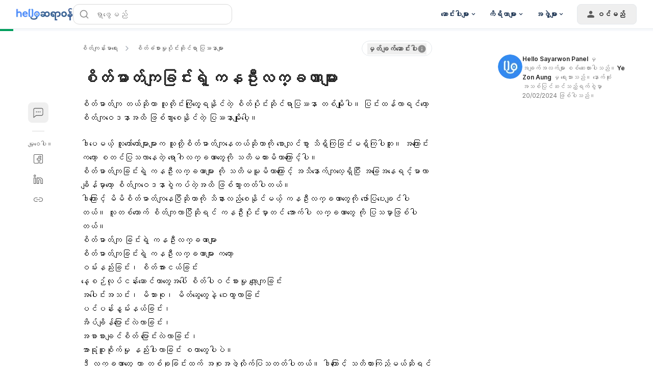

--- FILE ---
content_type: text/html; charset=utf-8
request_url: https://hellosayarwon.com/healthy-mind/mood-disorder/the-early-signs-of-depression/
body_size: 106455
content:
<!DOCTYPE html><html lang="my-MM" data-critters-container><head><script async>
        window.googletag = window.googletag || { cmd: [] };

        googletag.cmd.push(function () {
          googletag.pubads().collapseEmptyDivs(true);

          /* Let use "googletag.pubads().refresh()" if you use "disableInitialLoad()" */
          

          /* "enableSingleRequest" --> Request all ad slots in one call */
          

          googletag.pubads().enableLazyLoad({
            fetchMarginPercent: 300,
            renderMarginPercent: 30,
            mobileScaling: 2.0,
          });

          googletag.enableServices();

          if (window.location.hostname.startsWith('demo.')) {
            googletag.pubads().setTargeting("demo",["yes"]);
          }
            
          if (window.location.pathname.startsWith('/preview/')) {
            googletag.pubads().setTargeting("preview",["yes"]);
          }
        });
      </script><style>/*! tailwindcss v3.4.18 | MIT License | https://tailwindcss.com*/blockquote,dd,dl,figure,h1,h2,h3,h4,h5,h6,hr,p,pre{margin:0}fieldset,legend,menu,ol,ul{padding:0}.container{padding-left:.9375rem;padding-right:.9375rem}.sr-only{height:1px;margin:-1px;overflow:hidden;padding:0;position:absolute;width:1px;clip:rect(0,0,0,0);border-width:0;white-space:nowrap}.inset-x-0{left:0;right:0}.-bottom-\[calc\(var\(--gapY\)\/2\)\]{bottom:calc(var(--gapY)/2*-1)}.bottom-5{bottom:1.25rem}.bottom-\[-1px\]{bottom:-1px}.bottom-\[-4px\]{bottom:-4px}.bottom-\[0\.375rem\]{bottom:.375rem}.bottom-\[0\.625rem\]{bottom:.625rem}.bottom-full{bottom:100%}.left-2{left:.5rem}.left-\[-4px\]{left:-4px}.left-\[0\.375rem\]{left:.375rem}.left-\[0\.625rem\]{left:.625rem}.left-\[50\%\]{left:50%}.left-full{left:100%}.right-\[-4px\]{right:-4px}.right-\[0\.625rem\]{right:.625rem}.right-\[1\.5625rem\]{right:1.5625rem}.right-full{right:100%}.top-3{top:.75rem}.top-\[-4px\]{top:-4px}.top-\[0\.375rem\]{top:.375rem}.top-\[0\.625rem\]{top:.625rem}.top-\[2\.1875rem\]{top:2.1875rem}.top-\[50\%\]{top:50%}.z-0{z-index:0}.z-\[1000\]{z-index:1000}.z-dialog{z-index:500}.z-dialogOverlay{z-index:450}.z-drawer{z-index:500}.z-drawerOverlay{z-index:450}.order-last{order:9999}.m-auto{margin:auto}.-mx-1{margin-left:-.25rem;margin-right:-.25rem}.-my-2{margin-bottom:-.5rem;margin-top:-.5rem}.mx-\[0\.625rem\]{margin-left:.625rem;margin-right:.625rem}.my-1{margin-bottom:.25rem;margin-top:.25rem}.my-5{margin-bottom:1.25rem;margin-top:1.25rem}.my-\[0\.9375rem\]{margin-bottom:.9375rem;margin-top:.9375rem}.-mb-px,.mb-\[-1px\]{margin-bottom:-1px}.ml-\[--handleContainerSize\]{margin-left:var(--handleContainerSize)}.ml-\[0\.3125rem\]{margin-left:.3125rem}.mr-4{margin-right:1rem}.mr-6{margin-right:1.5rem}.mr-\[--handleContainerSize\]{margin-right:var(--handleContainerSize)}.mr-\[0\.625rem\]{margin-right:.625rem}.mt-0\.5{margin-top:.125rem}.mt-10{margin-top:2.5rem}.mt-24{margin-top:6rem}.mt-5{margin-top:1.25rem}.mt-auto{margin-top:auto}.inline-block{display:inline-block}.table-caption{display:table-caption}.table-cell{display:table-cell}.table-row{display:table-row}.aspect-\[174\/67\]{aspect-ratio:174/67}.aspect-\[3\/4\]{aspect-ratio:3/4}.aspect-\[72\/100\]{aspect-ratio:72/100}.aspect-\[9\/16\]{aspect-ratio:9/16}.size-1{height:.25rem;width:.25rem}.size-16{height:4rem;width:4rem}.size-3{height:.75rem;width:.75rem}.size-3\.5{height:.875rem;width:.875rem}.size-4{height:1rem;width:1rem}.size-5{height:1.25rem;width:1.25rem}.size-\[--cell-size\]{height:var(--cell-size);width:var(--cell-size)}.size-\[--size\]{height:var(--size);width:var(--size)}.size-\[1\.25rem\]{height:1.25rem;width:1.25rem}.size-\[1\.375rem\]{height:1.375rem;width:1.375rem}.size-\[1\.75rem\]{height:1.75rem;width:1.75rem}.size-\[10px\]{height:10px;width:10px}.size-\[2px\]{height:2px;width:2px}.size-\[2rem\]{height:2rem;width:2rem}.size-\[40px\]{height:40px;width:40px}.size-\[64px\]{height:64px;width:64px}.size-\[88px\]{height:88px;width:88px}.size-auto{height:auto;width:auto}.size-fit{height:-moz-fit-content;height:fit-content;width:-moz-fit-content;width:fit-content}.h-1\/2{height:50%}.h-2\.5{height:.625rem}.h-3\.5{height:.875rem}.h-\[--cell-size\]{height:var(--cell-size)}.h-\[--size\]{height:var(--size)}.h-\[1\.125rem\]{height:1.125rem}.h-\[1\.25rem\]{height:1.25rem}.h-\[18px\]{height:18px}.h-\[2\.375rem\]{height:2.375rem}.h-\[2\.8125rem\]{height:2.8125rem}.h-\[3\.3125rem\]{height:3.3125rem}.h-\[32px\]{height:32px}.h-\[36px\]{height:36px}.h-\[52px\]{height:52px}.h-\[var\(--radix-select-trigger-height\)\]{height:var(--radix-select-trigger-height)}.max-h-\[--radix-select-content-available-height\]{max-height:var(--radix-select-content-available-height)}.max-h-\[90vh\]{max-height:90vh}.max-h-\[var\(--radix-dropdown-menu-content-available-height\)\]{max-height:var(--radix-dropdown-menu-content-available-height)}.\!min-h-\[unset\]{min-height:unset!important}.min-h-12{min-height:3rem}.min-h-\[--adMinHeight\]{min-height:var(--adMinHeight)}.min-h-\[184px\]{min-height:184px}.min-h-\[48px\]{min-height:48px}.min-h-\[60px\]{min-height:60px}.min-h-\[66\.74px\]{min-height:66.74px}.min-h-screen{min-height:100vh}.w-12{width:3rem}.w-2\.5{width:.625rem}.w-3\.5{width:.875rem}.w-9{width:2.25rem}.w-\[--cell-size\]{width:var(--cell-size)}.w-\[--size\]{width:var(--size)}.w-\[1\.125rem\]{width:1.125rem}.w-\[105px\]{width:105px}.w-\[132px\]{width:132px}.w-\[18px\]{width:18px}.w-\[1px\]{width:1px}.w-\[2\.125rem\]{width:2.125rem}.w-\[52px\]{width:52px}.w-\[72px\]{width:72px}.w-\[88px\]{width:88px}.w-\[98vw\]{width:98vw}.w-\[calc\(100\%-1rem\)\]{width:calc(100% - 1rem)}.w-\[min\(360px\2c 100\%\)\]{width:min(360px,100%)}.w-\[min\(var\(--adMinWidth\)\2c 100\%\)\]{width:min(var(--adMinWidth),100%)}.min-w-10{min-width:2.5rem}.min-w-8{min-width:2rem}.min-w-9{min-width:2.25rem}.min-w-\[--adMinWidth\]{min-width:var(--adMinWidth)}.min-w-\[--cell-size\]{min-width:var(--cell-size)}.min-w-\[150px\]{min-width:150px}.min-w-\[20\.81px\]{min-width:20.81px}.min-w-\[200px\]{min-width:200px}.min-w-\[300px\]{min-width:300px}.min-w-\[8rem\]{min-width:8rem}.min-w-\[var\(--radix-select-trigger-width\)\]{min-width:var(--radix-select-trigger-width)}.max-w-2xl{max-width:42rem}.max-w-7xl{max-width:80rem}.max-w-\[330px\]{max-width:330px}.max-w-\[380px\]{max-width:380px}.max-w-lg{max-width:32rem}.grow-0{flex-grow:0}.caption-bottom{caption-side:bottom}.origin-\[--radix-dropdown-menu-content-transform-origin\]{transform-origin:var(--radix-dropdown-menu-content-transform-origin)}.origin-\[--radix-select-content-transform-origin\]{transform-origin:var(--radix-select-content-transform-origin)}.-translate-x-1\/2,.-translate-y-1\/2{transform:translate(var(--tw-translate-x),var(--tw-translate-y)) rotate(var(--tw-rotate)) skewX(var(--tw-skew-x)) skewY(var(--tw-skew-y)) scaleX(var(--tw-scale-x)) scaleY(var(--tw-scale-y))}.translate-x-\[-50\%\]{--tw-translate-x:-50%}.rotate-45,.translate-x-\[-50\%\],.translate-y-\[-50\%\],.translate-y-full{transform:translate(var(--tw-translate-x),var(--tw-translate-y)) rotate(var(--tw-rotate)) skewX(var(--tw-skew-x)) skewY(var(--tw-skew-y)) scaleX(var(--tw-scale-x)) scaleY(var(--tw-scale-y))}.rotate-90{--tw-rotate:90deg}.rotate-90,.transform{transform:translate(var(--tw-translate-x),var(--tw-translate-y)) rotate(var(--tw-rotate)) skewX(var(--tw-skew-x)) skewY(var(--tw-skew-y)) scaleX(var(--tw-scale-x)) scaleY(var(--tw-scale-y))}@keyframes pulse{50%{opacity:.5}}.animate-pulse{animation:pulse 2s cubic-bezier(.4,0,.6,1) infinite}.\!cursor-not-allowed{cursor:not-allowed!important}.cursor-default{cursor:default}.cursor-text{cursor:text}.touch-none{touch-action:none}.resize-none{resize:none}.list-disc{list-style-type:disc}.appearance-none{-webkit-appearance:none;-moz-appearance:none;appearance:none}.grid-cols-3{grid-template-columns:repeat(3,minmax(0,1fr))}.grid-cols-4{grid-template-columns:repeat(4,minmax(0,1fr))}.grid-cols-\[1fr_3fr\]{grid-template-columns:1fr 3fr}.grid-rows-2{grid-template-rows:repeat(2,minmax(0,1fr))}.flex-col-reverse{flex-direction:column-reverse}.gap-1\.5{gap:.375rem}.gap-7{gap:1.75rem}.gap-\[--gapY\]{gap:var(--gapY)}.gap-\[0\.25rem\]{gap:.25rem}.gap-\[0\.3125rem\]{gap:.3125rem}.gap-\[0\.4rem\]{gap:.4rem}.gap-\[0\.75rem\]{gap:.75rem}.gap-\[10px\]{gap:10px}.gap-\[3rem\]{gap:3rem}.-space-y-3>:not([hidden])~:not([hidden]){--tw-space-y-reverse:0;margin-bottom:calc(-.75rem*var(--tw-space-y-reverse));margin-top:calc(-.75rem*(1 - var(--tw-space-y-reverse)))}.space-x-2>:not([hidden])~:not([hidden]){--tw-space-x-reverse:0;margin-left:calc(.5rem*(1 - var(--tw-space-x-reverse)));margin-right:calc(.5rem*var(--tw-space-x-reverse))}.space-x-3>:not([hidden])~:not([hidden]){--tw-space-x-reverse:0;margin-left:calc(.75rem*(1 - var(--tw-space-x-reverse)));margin-right:calc(.75rem*var(--tw-space-x-reverse))}.space-x-4>:not([hidden])~:not([hidden]){--tw-space-x-reverse:0;margin-left:calc(1rem*(1 - var(--tw-space-x-reverse)));margin-right:calc(1rem*var(--tw-space-x-reverse))}.space-x-8>:not([hidden])~:not([hidden]){--tw-space-x-reverse:0;margin-left:calc(2rem*(1 - var(--tw-space-x-reverse)));margin-right:calc(2rem*var(--tw-space-x-reverse))}.space-y-1\.5>:not([hidden])~:not([hidden]){--tw-space-y-reverse:0;margin-bottom:calc(.375rem*var(--tw-space-y-reverse));margin-top:calc(.375rem*(1 - var(--tw-space-y-reverse)))}.space-y-3>:not([hidden])~:not([hidden]){--tw-space-y-reverse:0;margin-bottom:calc(.75rem*var(--tw-space-y-reverse));margin-top:calc(.75rem*(1 - var(--tw-space-y-reverse)))}.space-y-6>:not([hidden])~:not([hidden]){--tw-space-y-reverse:0;margin-bottom:calc(1.5rem*var(--tw-space-y-reverse));margin-top:calc(1.5rem*(1 - var(--tw-space-y-reverse)))}.overflow-x-hidden{overflow-x:hidden}.text-ellipsis,.truncate{text-overflow:ellipsis}.text-nowrap{text-wrap:nowrap}.rounded,.rounded-\[0\.25rem\]{border-radius:.25rem}.rounded-\[0\.3125rem\]{border-radius:.3125rem}.rounded-\[10px\]{border-radius:10px}.rounded-\[1rem\]{border-radius:1rem}.rounded-\[5px\]{border-radius:5px}.rounded-\[calc\(var\(--radius\)-5px\)\]{border-radius:calc(var(--radius) - 5px)}.rounded-\[inherit\]{border-radius:inherit}.rounded-sm{border-radius:.125rem}.rounded-xl{border-radius:.75rem}.rounded-l-md{border-bottom-left-radius:.375rem;border-top-left-radius:.375rem}.rounded-r-md{border-bottom-right-radius:.375rem;border-top-right-radius:.375rem}.rounded-t-\[0\.375rem\]{border-top-left-radius:.375rem;border-top-right-radius:.375rem}.rounded-t-lg{border-top-left-radius:.5rem;border-top-right-radius:.5rem}.border-0{border-width:0}.border-y{border-top-width:1px}.border-b,.border-y{border-bottom-width:1px}.border-b-2,.border-b-\[2px\]{border-bottom-width:2px}.border-l{border-left-width:1px}.border-r{border-right-width:1px}.\!border-gray-200{--tw-border-opacity:1!important;border-color:rgb(217 217 217/var(--tw-border-opacity,1))!important}.border-blue-50{--tw-border-opacity:1;border-color:rgb(227 242 255/var(--tw-border-opacity,1))}.border-blue-500{--tw-border-opacity:1;border-color:rgb(43 148 255/var(--tw-border-opacity,1))}.border-hb-200{--tw-border-opacity:1;border-color:rgb(145 202 255/var(--tw-border-opacity,1))}.border-hb-600{--tw-border-opacity:1;border-color:rgb(45 135 243/var(--tw-border-opacity,1))}.\!border-b-\[--color\]{border-bottom-color:var(--color)!important}.\!border-r-\[--color\]{border-right-color:var(--color)!important}.\!border-t-\[--color\]{border-top-color:var(--color)!important}.border-l-transparent{border-left-color:transparent}.border-r-neutral-100{--tw-border-opacity:1;border-right-color:rgb(228 232 236/var(--tw-border-opacity,1))}.border-t-neutral-100\/10{border-top-color:rgba(228,232,236,.1)}.border-t-transparent{border-top-color:transparent}.\!bg-blue-50{--tw-bg-opacity:1!important;background-color:rgb(227 242 255/var(--tw-bg-opacity,1))!important}.bg-\[\#00b2ff\]{--tw-bg-opacity:1;background-color:rgb(0 178 255/var(--tw-bg-opacity,1))}.bg-\[\#e3f2ff\]{--tw-bg-opacity:1;background-color:rgb(227 242 255/var(--tw-bg-opacity,1))}.bg-\[--bgColor\]{background-color:var(--bgColor)}.bg-black\/10{background-color:rgba(0,0,0,.1)}.bg-blue-400{--tw-bg-opacity:1;background-color:rgb(69 164 255/var(--tw-bg-opacity,1))}.bg-blue-500{--tw-bg-opacity:1;background-color:rgb(43 148 255/var(--tw-bg-opacity,1))}.bg-emerald-100{--tw-bg-opacity:1;background-color:rgb(209 250 229/var(--tw-bg-opacity,1))}.bg-gray-600{--tw-bg-opacity:1;background-color:rgb(89 89 89/var(--tw-bg-opacity,1))}.bg-green{--tw-bg-opacity:1;background-color:rgb(224 248 238/var(--tw-bg-opacity,1))}.bg-green-100{--tw-bg-opacity:1;background-color:rgb(179 238 213/var(--tw-bg-opacity,1))}.bg-green-500{--tw-bg-opacity:1;background-color:rgb(0 192 118/var(--tw-bg-opacity,1))}.bg-hb{--tw-bg-opacity:1;background-color:rgb(227 242 255/var(--tw-bg-opacity,1))}.bg-indigol-800{--tw-bg-opacity:1;background-color:rgb(40 74 117/var(--tw-bg-opacity,1))}.bg-indigol-900{--tw-bg-opacity:1;background-color:rgb(27 50 80/var(--tw-bg-opacity,1))}.bg-neutral-200{--tw-bg-opacity:1;background-color:rgb(210 214 220/var(--tw-bg-opacity,1))}.bg-red{--tw-bg-opacity:1;background-color:rgb(250 233 232/var(--tw-bg-opacity,1))}.bg-red-100{--tw-bg-opacity:1;background-color:rgb(254 204 191/var(--tw-bg-opacity,1))}.bg-red-500{--tw-bg-opacity:1;background-color:rgb(255 83 49/var(--tw-bg-opacity,1))}.bg-white\/85{background-color:hsla(0,0%,100%,.85)}.bg-yellow-500{--tw-bg-opacity:1;background-color:rgb(255 195 38/var(--tw-bg-opacity,1))}.bg-opacity-50{--tw-bg-opacity:0.5}.bg-gradient-to-b{background-image:linear-gradient(to bottom,var(--tw-gradient-stops))}.from-\[rgba\(17\2c 17\2c 17\2c 0\)\]{--tw-gradient-from:hsla(0,0%,7%,0) var(--tw-gradient-from-position);--tw-gradient-to:hsla(0,0%,7%,0) var(--tw-gradient-to-position);--tw-gradient-stops:var(--tw-gradient-from),var(--tw-gradient-to)}.to-gray-1000{--tw-gradient-to:#111 var(--tw-gradient-to-position)}.bg-center{background-position:50%}.fill-current{fill:currentColor}.p-1{padding:.25rem}.p-\[0\.625rem\]{padding:.625rem}.p-\[15px\]{padding:15px}.p-\[5px\]{padding:5px}.p-px{padding:1px}.px-1\.5{padding-left:.375rem;padding-right:.375rem}.px-2\.5{padding-left:.625rem;padding-right:.625rem}.px-5{padding-left:1.25rem;padding-right:1.25rem}.px-7{padding-left:1.75rem;padding-right:1.75rem}.px-\[--cell-size\]{padding-left:var(--cell-size);padding-right:var(--cell-size)}.px-\[--textPadding\]{padding-left:var(--textPadding);padding-right:var(--textPadding)}.px-\[0\.3125rem\]{padding-left:.3125rem;padding-right:.3125rem}.px-\[0\.875rem\]{padding-left:.875rem;padding-right:.875rem}.py-1\.5{padding-bottom:.375rem;padding-top:.375rem}.py-10{padding-bottom:2.5rem;padding-top:2.5rem}.py-12{padding-bottom:3rem;padding-top:3rem}.py-\[0\.75rem\]{padding-bottom:.75rem;padding-top:.75rem}.py-\[14px\]{padding-bottom:14px;padding-top:14px}.py-\[2px\]{padding-bottom:2px;padding-top:2px}.py-\[4rem\]{padding-bottom:4rem;padding-top:4rem}.py-\[7px\]{padding-bottom:7px;padding-top:7px}.pb-1{padding-bottom:.25rem}.pb-3{padding-bottom:.75rem}.pb-\[1\.5px\]{padding-bottom:1.5px}.pl-5{padding-left:1.25rem}.pl-8{padding-left:2rem}.pl-\[2\.625rem\]{padding-left:2.625rem}.pl-\[calc\(1\.375rem\/1\.5\)\]{padding-left:.91667rem}.pr-0{padding-right:0}.pr-1{padding-right:.25rem}.pr-12{padding-right:3rem}.pr-2{padding-right:.5rem}.pr-4{padding-right:1rem}.pr-8{padding-right:2rem}.pr-\[1\.375rem\]{padding-right:1.375rem}.pr-\[3\.5rem\]{padding-right:3.5rem}.pt-3{padding-top:.75rem}.pt-6{padding-top:1.5rem}.pt-\[1\.75rem\]{padding-top:1.75rem}.text-left{text-align:left}.align-middle{vertical-align:middle}.align-bottom{vertical-align:bottom}.font-mono{font-family:ui-monospace,SFMono-Regular,Menlo,Monaco,Consolas,Liberation Mono,Courier New,monospace}.text-3xl{font-size:1.875rem;line-height:2.25rem}.text-\[0\.75rem\]{font-size:.75rem}.text-\[0\.8rem\]{font-size:.8rem}.text-\[1\.125rem\]{font-size:1.125rem}.text-\[1\.25rem\]{font-size:1.25rem}.text-\[1\.75rem\]{font-size:1.75rem}.text-\[11px\]{font-size:11px}.text-\[12px\]{font-size:12px}.text-\[13px\]{font-size:13px}.text-\[14px\]{font-size:14px}.text-xl{font-size:1.25rem;line-height:1.75rem}.font-medium{font-weight:500}.capitalize{text-transform:capitalize}.leading-3{line-height:.75rem}.leading-5{line-height:1.25rem}.leading-\[--fontSize\]{line-height:var(--fontSize)}.leading-\[26px\]{line-height:26px}.leading-\[2rem\]{line-height:2rem}.leading-none{line-height:1}.leading-normal{line-height:1.5}.leading-snug{line-height:1.375}.-tracking-\[0\.2px\]{letter-spacing:-.2px}.-tracking-\[0\.3px\]{letter-spacing:-.3px}.tracking-\[-0\.2px\]{letter-spacing:-.2px}.tracking-tight{letter-spacing:-.025em}.tracking-widest{letter-spacing:.1em}.text-\[\#4D8DFF\]{--tw-text-opacity:1;color:rgb(77 141 255/var(--tw-text-opacity,1))}.text-\[\#8C8C8C\]{--tw-text-opacity:1;color:rgb(140 140 140/var(--tw-text-opacity,1))}.text-\[--fontSize\]{color:var(--fontSize)}.text-\[--textColor\]{color:var(--textColor)}.text-black\/70{color:rgba(0,0,0,.7)}.text-current{color:currentColor}.text-emerald-800{--tw-text-opacity:1;color:rgb(6 95 70/var(--tw-text-opacity,1))}.text-gray-1000{--tw-text-opacity:1;color:rgb(17 17 17/var(--tw-text-opacity,1))}.text-gray-200{--tw-text-opacity:1;color:rgb(217 217 217/var(--tw-text-opacity,1))}.text-green-300{--tw-text-opacity:1;color:rgb(46 214 158/var(--tw-text-opacity,1))}.text-green-400{--tw-text-opacity:1;color:rgb(0 203 138/var(--tw-text-opacity,1))}.text-green-800{--tw-text-opacity:1;color:rgb(0 140 80/var(--tw-text-opacity,1))}.text-hb-600{--tw-text-opacity:1;color:rgb(45 135 243/var(--tw-text-opacity,1))}.text-indigol-900{--tw-text-opacity:1;color:rgb(27 50 80/var(--tw-text-opacity,1))}.text-neutral-400{--tw-text-opacity:1;color:rgb(173 179 188/var(--tw-text-opacity,1))}.text-neutral-50{--tw-text-opacity:1;color:rgb(247 249 252/var(--tw-text-opacity,1))}.text-neutral-500{--tw-text-opacity:1;color:rgb(154 162 172/var(--tw-text-opacity,1))}.text-neutral-600{--tw-text-opacity:1;color:rgb(135 144 156/var(--tw-text-opacity,1))}.text-primary{--tw-text-opacity:1;color:rgb(45 135 243/var(--tw-text-opacity,1))}.text-red-400{--tw-text-opacity:1;color:rgb(255 111 77/var(--tw-text-opacity,1))}.text-red-500{--tw-text-opacity:1;color:rgb(255 83 49/var(--tw-text-opacity,1))}.text-transparent{color:transparent}.underline-offset-4{text-underline-offset:4px}.opacity-60{opacity:.6}.opacity-70{opacity:.7}.opacity-90{opacity:.9}.shadow{--tw-shadow:0 1px 3px 0 rgba(0,0,0,.1),0 1px 2px -1px rgba(0,0,0,.1);--tw-shadow-colored:0 1px 3px 0 var(--tw-shadow-color),0 1px 2px -1px var(--tw-shadow-color)}.shadow,.shadow-\[0_8px_40px_rgba\(0\2c 0\2c 0\2c 0\.1\)\]{box-shadow:var(--tw-ring-offset-shadow,0 0 #0000),var(--tw-ring-shadow,0 0 #0000),var(--tw-shadow)}.shadow-\[0_8px_40px_rgba\(0\2c 0\2c 0\2c 0\.1\)\]{--tw-shadow:0 8px 40px rgba(0,0,0,.1);--tw-shadow-colored:0 8px 40px var(--tw-shadow-color)}.shadow-\[0px_10px_16px_rgba\(0\2c 0\2c 0\2c 0\.04\)\2c 0px_2px_8px_rgba\(0\2c 0\2c 0\2c 0\.04\)\2c 0px_0px_1px_rgba\(0\2c 0\2c 0\2c 0\.04\)\]{--tw-shadow:0px 10px 16px rgba(0,0,0,.04),0px 2px 8px rgba(0,0,0,.04),0px 0px 1px rgba(0,0,0,.04);--tw-shadow-colored:0px 10px 16px var(--tw-shadow-color),0px 2px 8px var(--tw-shadow-color),0px 0px 1px var(--tw-shadow-color);box-shadow:var(--tw-ring-offset-shadow,0 0 #0000),var(--tw-ring-shadow,0 0 #0000),var(--tw-shadow)}.shadow-\[0px_4px_12px_0px_rgba\(0\2c 0\2c 0\2c 0\.10\)\]{--tw-shadow:0px 4px 12px 0px rgba(0,0,0,.1);--tw-shadow-colored:0px 4px 12px 0px var(--tw-shadow-color)}.shadow-\[0px_4px_12px_0px_rgba\(0\2c 0\2c 0\2c 0\.10\)\],.shadow-alertDialog{box-shadow:var(--tw-ring-offset-shadow,0 0 #0000),var(--tw-ring-shadow,0 0 #0000),var(--tw-shadow)}.shadow-alertDialog{--tw-shadow:0px 4px 8px #d9d9d9;--tw-shadow-colored:0px 4px 8px var(--tw-shadow-color)}.shadow-lg{--tw-shadow:0 10px 15px -3px rgba(0,0,0,.1),0 4px 6px -4px rgba(0,0,0,.1);--tw-shadow-colored:0 10px 15px -3px var(--tw-shadow-color),0 4px 6px -4px var(--tw-shadow-color)}.shadow-lg,.shadow-lightFloating{box-shadow:var(--tw-ring-offset-shadow,0 0 #0000),var(--tw-ring-shadow,0 0 #0000),var(--tw-shadow)}.shadow-lightFloating{--tw-shadow:0 0.0625rem 0.1875rem rgba(0,0,0,.05),rgba(0,0,0,.05) 0 1.25rem 1.5625rem -0.3125rem,rgba(0,0,0,.04) 0 0.625rem 0.625rem -0.3125rem;--tw-shadow-colored:0 0.0625rem 0.1875rem var(--tw-shadow-color),0 1.25rem 1.5625rem -0.3125rem var(--tw-shadow-color),0 0.625rem 0.625rem -0.3125rem var(--tw-shadow-color)}.shadow-md{--tw-shadow:0 4px 6px -1px rgba(0,0,0,.1),0 2px 4px -2px rgba(0,0,0,.1);--tw-shadow-colored:0 4px 6px -1px var(--tw-shadow-color),0 2px 4px -2px var(--tw-shadow-color)}.shadow-md,.shadow-none{box-shadow:var(--tw-ring-offset-shadow,0 0 #0000),var(--tw-ring-shadow,0 0 #0000),var(--tw-shadow)}.shadow-sm{--tw-shadow:0 1px 2px 0 rgba(0,0,0,.05);--tw-shadow-colored:0 1px 2px 0 var(--tw-shadow-color)}.shadow-sm,.shadow-toast{box-shadow:var(--tw-ring-offset-shadow,0 0 #0000),var(--tw-ring-shadow,0 0 #0000),var(--tw-shadow)}.shadow-toast{--tw-shadow:0 0.0625rem 0.1875rem rgba(0,0,0,.05),rgba(0,0,0,.05) 0 1.75rem 1.4375rem -0.4375rem,rgba(0,0,0,.04) 0 0.75rem 0.75rem -0.4375rem;--tw-shadow-colored:0 0.0625rem 0.1875rem var(--tw-shadow-color),0 1.75rem 1.4375rem -0.4375rem var(--tw-shadow-color),0 0.75rem 0.75rem -0.4375rem var(--tw-shadow-color)}.shadow-xl{--tw-shadow:0 20px 25px -5px rgba(0,0,0,.1),0 8px 10px -6px rgba(0,0,0,.1);--tw-shadow-colored:0 20px 25px -5px var(--tw-shadow-color),0 8px 10px -6px var(--tw-shadow-color);box-shadow:var(--tw-ring-offset-shadow,0 0 #0000),var(--tw-ring-shadow,0 0 #0000),var(--tw-shadow)}.\!outline{outline-style:solid!important}.ring-0{--tw-ring-offset-shadow:var(--tw-ring-inset) 0 0 0 var(--tw-ring-offset-width) var(--tw-ring-offset-color);--tw-ring-shadow:var(--tw-ring-inset) 0 0 0 calc(var(--tw-ring-offset-width)) var(--tw-ring-color);box-shadow:var(--tw-ring-offset-shadow),var(--tw-ring-shadow),var(--tw-shadow,0 0 #0000)}.transition-\[color\2c box-shadow\]{transition-duration:.15s;transition-property:color,box-shadow;transition-timing-function:cubic-bezier(.4,0,.2,1)}.transition-\[color\]{transition-property:color}.transition-\[color\],.transition-all{transition-duration:.15s;transition-timing-function:cubic-bezier(.4,0,.2,1)}.transition-colors{transition-duration:.15s;transition-property:color,background-color,border-color,text-decoration-color,fill,stroke;transition-timing-function:cubic-bezier(.4,0,.2,1)}.transition-none{transition-property:none}.transition-shadow{transition-property:box-shadow}.transition-shadow,.transition-transform{transition-duration:.15s;transition-timing-function:cubic-bezier(.4,0,.2,1)}.duration-200{transition-duration:.2s}.theme-hhg-old .text-p1,.theme-hhg-old .text-p2{letter-spacing:-.2px}.\[--cell-size\:2\.625rem\]{--cell-size:2.625rem}.\[appearance\:textfield\]{-webkit-appearance:textfield;-moz-appearance:textfield;appearance:textfield}.hhg-disabled-scroll{height:100vh;overflow-y:hidden;position:fixed;width:100%}.file\:border-0::file-selector-button{border-width:0}.file\:bg-transparent::file-selector-button{background-color:transparent}.file\:font-medium::file-selector-button{font-weight:500}.theme-hhg-old .file\:text-p4::file-selector-button{font-size:.75rem;letter-spacing:0;line-height:1.125rem}@media (min-width:768px){.theme-hhg-old .file\:text-p4::file-selector-button{font-size:.875rem;letter-spacing:-.2px;line-height:1.375rem}}.theme-hhg-new .file\:text-p4::file-selector-button{font-size:.75rem;letter-spacing:0;line-height:1.125rem}@media (min-width:768px){.theme-hhg-new .file\:text-p4::file-selector-button{font-size:.875rem;letter-spacing:-.2px;line-height:1.375rem}}.placeholder\:text-gray-400::-moz-placeholder{--tw-text-opacity:1;color:rgb(140 140 140/var(--tw-text-opacity,1))}.placeholder\:text-gray-400::placeholder{--tw-text-opacity:1;color:rgb(140 140 140/var(--tw-text-opacity,1))}.before\:top-1\/2:before{content:var(--tw-content);top:50%}.before\:h-4:before{content:var(--tw-content);height:1rem}.before\:w-4:before{content:var(--tw-content);width:1rem}.before\:-translate-y-1\/2:before{content:var(--tw-content);--tw-translate-y:-50%;transform:translate(var(--tw-translate-x),var(--tw-translate-y)) rotate(var(--tw-rotate)) skewX(var(--tw-skew-x)) skewY(var(--tw-skew-y)) scaleX(var(--tw-scale-x)) scaleY(var(--tw-scale-y))}.before\:content-\[var\(--warning-icon\)\]:before{--tw-content:var(--warning-icon);content:var(--tw-content)}.after\:left-\[--handleEdgeSpace\]:after{content:var(--tw-content);left:var(--handleEdgeSpace)}.after\:start-\[2px\]:after{content:var(--tw-content);inset-inline-start:2px}.after\:h-\[--handleSize\]:after{content:var(--tw-content);height:var(--handleSize)}.after\:w-\[--handleSize\]:after{content:var(--tw-content);width:var(--handleSize)}.after\:rounded-full:after{border-radius:9999px;content:var(--tw-content)}.after\:border:after{border-width:1px;content:var(--tw-content)}.after\:border-gray-300:after{content:var(--tw-content);--tw-border-opacity:1;border-color:rgb(191 191 191/var(--tw-border-opacity,1))}.after\:bg-white:after{content:var(--tw-content);--tw-bg-opacity:1;background-color:rgb(255 255 255/var(--tw-bg-opacity,1))}.after\:transition-all:after{content:var(--tw-content);transition-duration:.15s;transition-property:all;transition-timing-function:cubic-bezier(.4,0,.2,1)}.after\:content-\[\'\'\]:after{--tw-content:"";content:var(--tw-content)}.last\:mt-0:last-child{margin-top:0}.last\:rounded-b-lg:last-child{border-bottom-left-radius:.5rem;border-bottom-right-radius:.5rem}.last\:border-b-0:last-child{border-bottom-width:0}.hover\:cursor-pointer:hover{cursor:pointer}.hover\:border-gray-300:hover{--tw-border-opacity:1;border-color:rgb(191 191 191/var(--tw-border-opacity,1))}.hover\:bg-\[\#e9e9e9\]:hover{--tw-bg-opacity:1;background-color:rgb(233 233 233/var(--tw-bg-opacity,1))}.hover\:bg-\[rgba\(0\2c 0\2c 0\2c 0\.4\)\]:hover{background-color:rgba(0,0,0,.4)}.hover\:bg-blue-50:hover{background-color:rgb(227 242 255/var(--tw-bg-opacity,1))}.hover\:bg-gray:hover{--tw-bg-opacity:1;background-color:rgb(250 250 250/var(--tw-bg-opacity,1))}.hover\:bg-gray-50\/40:hover{background-color:rgba(249,250,251,.4)}.hover\:bg-gray-600:hover{--tw-bg-opacity:1;background-color:rgb(89 89 89/var(--tw-bg-opacity,1))}.hover\:bg-gray-700:hover{--tw-bg-opacity:1;background-color:rgb(64 64 64/var(--tw-bg-opacity,1))}.hover\:bg-green-600:hover{--tw-bg-opacity:1;background-color:rgb(0 177 106/var(--tw-bg-opacity,1))}.hover\:bg-neutral-50:hover{--tw-bg-opacity:1;background-color:rgb(247 249 252/var(--tw-bg-opacity,1))}.hover\:bg-red-600:hover{--tw-bg-opacity:1;background-color:rgb(244 77 44/var(--tw-bg-opacity,1))}.hover\:bg-yellow-600:hover{--tw-bg-opacity:1;background-color:rgb(255 181 33/var(--tw-bg-opacity,1))}.hover\:text-blue-700:hover{--tw-text-opacity:1;color:rgb(44 116 223/var(--tw-text-opacity,1))}.hover\:text-gray-600:hover{--tw-text-opacity:1;color:rgb(89 89 89/var(--tw-text-opacity,1))}.hover\:text-gray-700:hover{--tw-text-opacity:1;color:rgb(64 64 64/var(--tw-text-opacity,1))}.hover\:text-gray-800\/85:hover{color:rgba(38,38,38,.85)}.hover\:text-hb-800:hover{--tw-text-opacity:1;color:rgb(43 98 205/var(--tw-text-opacity,1))}.hover\:opacity-100:hover{opacity:1}.hover\:opacity-65:hover{opacity:.65}.hover\:opacity-85:hover{opacity:.85}.hover\:opacity-95:hover{opacity:.95}.hover\:shadow-md:hover{--tw-shadow:0 4px 6px -1px rgba(0,0,0,.1),0 2px 4px -2px rgba(0,0,0,.1);--tw-shadow-colored:0 4px 6px -1px var(--tw-shadow-color),0 2px 4px -2px var(--tw-shadow-color);box-shadow:var(--tw-ring-offset-shadow,0 0 #0000),var(--tw-ring-shadow,0 0 #0000),var(--tw-shadow)}.focus\:border-blue-500:focus{--tw-border-opacity:1;border-color:rgb(43 148 255/var(--tw-border-opacity,1))}.focus\:border-blue-600:focus{--tw-border-opacity:1;border-color:rgb(45 135 243/var(--tw-border-opacity,1))}.focus\:text-gray-1000:focus{--tw-text-opacity:1;color:rgb(17 17 17/var(--tw-text-opacity,1))}.focus\:outline-none:focus{outline:2px solid transparent;outline-offset:2px}.focus\:ring-2:focus,.focus\:ring-\[2px\]:focus{--tw-ring-offset-shadow:var(--tw-ring-inset) 0 0 0 var(--tw-ring-offset-width) var(--tw-ring-offset-color);--tw-ring-shadow:var(--tw-ring-inset) 0 0 0 calc(2px + var(--tw-ring-offset-width)) var(--tw-ring-color);box-shadow:var(--tw-ring-offset-shadow),var(--tw-ring-shadow),var(--tw-shadow,0 0 #0000)}.focus\:ring-blue-200:focus{--tw-ring-opacity:1;--tw-ring-color:rgb(145 202 255/var(--tw-ring-opacity,1))}.focus\:ring-blue-500:focus{--tw-ring-opacity:1;--tw-ring-color:rgb(43 148 255/var(--tw-ring-opacity,1))}.focus\:ring-offset-2:focus{--tw-ring-offset-width:2px}.focus-visible\:border-blue-600:focus-visible{--tw-border-opacity:1;border-color:rgb(45 135 243/var(--tw-border-opacity,1))}.focus-visible\:shadow-hb-200:focus-visible{--tw-shadow-color:#91caff;--tw-shadow:var(--tw-shadow-colored)}.focus-visible\:outline-none:focus-visible{outline:2px solid transparent;outline-offset:2px}.focus-visible\:outline-1:focus-visible{outline-width:1px}.focus-visible\:ring-0:focus-visible{--tw-ring-offset-shadow:var(--tw-ring-inset) 0 0 0 var(--tw-ring-offset-width) var(--tw-ring-offset-color);--tw-ring-shadow:var(--tw-ring-inset) 0 0 0 calc(var(--tw-ring-offset-width)) var(--tw-ring-color);box-shadow:var(--tw-ring-offset-shadow),var(--tw-ring-shadow),var(--tw-shadow,0 0 #0000)}.focus-visible\:ring-1:focus-visible{--tw-ring-offset-shadow:var(--tw-ring-inset) 0 0 0 var(--tw-ring-offset-width) var(--tw-ring-offset-color);--tw-ring-shadow:var(--tw-ring-inset) 0 0 0 calc(1px + var(--tw-ring-offset-width)) var(--tw-ring-color);box-shadow:var(--tw-ring-offset-shadow),var(--tw-ring-shadow),var(--tw-shadow,0 0 #0000)}.focus-visible\:ring-\[2px\]:focus-visible{--tw-ring-offset-shadow:var(--tw-ring-inset) 0 0 0 var(--tw-ring-offset-width) var(--tw-ring-offset-color);--tw-ring-shadow:var(--tw-ring-inset) 0 0 0 calc(2px + var(--tw-ring-offset-width)) var(--tw-ring-color);box-shadow:var(--tw-ring-offset-shadow),var(--tw-ring-shadow),var(--tw-shadow,0 0 #0000)}.focus-visible\:ring-\[3px\]:focus-visible{--tw-ring-offset-shadow:var(--tw-ring-inset) 0 0 0 var(--tw-ring-offset-width) var(--tw-ring-offset-color);--tw-ring-shadow:var(--tw-ring-inset) 0 0 0 calc(3px + var(--tw-ring-offset-width)) var(--tw-ring-color);box-shadow:var(--tw-ring-offset-shadow),var(--tw-ring-shadow),var(--tw-shadow,0 0 #0000)}.focus-visible\:ring-blue-200:focus-visible{--tw-ring-opacity:1;--tw-ring-color:rgb(145 202 255/var(--tw-ring-opacity,1))}.focus-visible\:ring-blue-600:focus-visible{--tw-ring-opacity:1;--tw-ring-color:rgb(45 135 243/var(--tw-ring-opacity,1))}.focus-visible\:ring-blue-600\/50:focus-visible{--tw-ring-color:rgba(45,135,243,.5)}.focus-visible\:ring-hb-600:focus-visible{--tw-ring-opacity:1;--tw-ring-color:rgb(45 135 243/var(--tw-ring-opacity,1))}.active\:border-blue-600:active{--tw-border-opacity:1;border-color:rgb(45 135 243/var(--tw-border-opacity,1))}.active\:opacity-80:active{opacity:.8}.active\:ring-\[2px\]:active{--tw-ring-offset-shadow:var(--tw-ring-inset) 0 0 0 var(--tw-ring-offset-width) var(--tw-ring-offset-color);--tw-ring-shadow:var(--tw-ring-inset) 0 0 0 calc(2px + var(--tw-ring-offset-width)) var(--tw-ring-color);box-shadow:var(--tw-ring-offset-shadow),var(--tw-ring-shadow),var(--tw-shadow,0 0 #0000)}.active\:ring-blue-200:active{--tw-ring-opacity:1;--tw-ring-color:rgb(145 202 255/var(--tw-ring-opacity,1))}.disabled\:pointer-events-none:disabled{pointer-events:none}.disabled\:text-gray-400:disabled{--tw-text-opacity:1;color:rgb(140 140 140/var(--tw-text-opacity,1))}.group:hover .group-hover\:bottom-2{bottom:.5rem}.group:hover .group-hover\:text-blue-600{--tw-text-opacity:1;color:rgb(45 135 243/var(--tw-text-opacity,1))}.peer:checked~.peer-checked\:border-blue-600{--tw-border-opacity:1;border-color:rgb(45 135 243/var(--tw-border-opacity,1))}.peer:checked~.peer-checked\:bg-blue-600{--tw-bg-opacity:1;background-color:rgb(45 135 243/var(--tw-bg-opacity,1))}.peer:checked~.peer-checked\:after\:left-\[calc\(100\%-var\(--handleSize\)-var\(--handleEdgeSpace\)\)\]:after{content:var(--tw-content);left:calc(100% - var(--handleSize) - var(--handleEdgeSpace))}.peer:checked~.peer-checked\:after\:border-white:after{content:var(--tw-content);--tw-border-opacity:1;border-color:rgb(255 255 255/var(--tw-border-opacity,1))}.peer:focus~.peer-focus\:outline-none{outline:2px solid transparent;outline-offset:2px}.peer:focus~.peer-focus\:ring-0{--tw-ring-offset-shadow:var(--tw-ring-inset) 0 0 0 var(--tw-ring-offset-width) var(--tw-ring-offset-color);--tw-ring-shadow:var(--tw-ring-inset) 0 0 0 calc(var(--tw-ring-offset-width)) var(--tw-ring-color);box-shadow:var(--tw-ring-offset-shadow),var(--tw-ring-shadow),var(--tw-shadow,0 0 #0000)}.peer:disabled~.peer-disabled\:cursor-not-allowed{cursor:not-allowed}.peer:disabled~.peer-disabled\:opacity-70{opacity:.7}.has-\[\>button\]\:ml-\[-0\.45rem\]:has(>button){margin-left:-.45rem}.has-\[\>button\]\:mr-\[-0\.4rem\]:has(>button){margin-right:-.4rem}.has-\[\>kbd\]\:ml-\[-0\.35rem\]:has(>kbd){margin-left:-.35rem}.has-\[\>kbd\]\:mr-\[-0\.35rem\]:has(>kbd){margin-right:-.35rem}.has-\[\>\[data-align\=block-end\]\]\:h-auto:has(>[data-align=block-end]){height:auto}.has-\[\>\[data-align\=block-start\]\]\:h-auto:has(>[data-align=block-start]){height:auto}.has-\[\>textarea\]\:h-auto:has(>textarea){height:auto}.has-\[\>\[data-slot\=field\]\]\:w-full:has(>[data-slot=field]){width:100%}.has-\[\>\[data-align\=block-end\]\]\:flex-col:has(>[data-align=block-end]){flex-direction:column}.has-\[\>\[data-align\=block-start\]\]\:flex-col:has(>[data-align=block-start]){flex-direction:column}.has-\[\>\[data-slot\=field\]\]\:flex-col:has(>[data-slot=field]){flex-direction:column}.has-\[\>\[data-slot\=field-content\]\]\:items-start:has(>[data-slot=field-content]){align-items:flex-start}.has-\[\>\[data-slot\=checkbox-group\]\]\:gap-3:has(>[data-slot=checkbox-group]){gap:.75rem}.has-\[\>\[data-slot\=radio-group\]\]\:gap-3:has(>[data-slot=radio-group]){gap:.75rem}.has-\[\>\[data-slot\=field\]\]\:rounded-md:has(>[data-slot=field]){border-radius:.375rem}.has-\[\>\[data-slot\=field\]\]\:border:has(>[data-slot=field]){border-width:1px}.has-\[\[data-slot-ig\=input-group-control\]\:focus-visible\]\:border-blue-600:has([data-slot-ig=input-group-control]:focus-visible){--tw-border-opacity:1;border-color:rgb(45 135 243/var(--tw-border-opacity,1))}.has-\[\[data-slot-ig\]\[aria-invalid\=true\]\]\:border-red-600:has([data-slot-ig][aria-invalid=true]){--tw-border-opacity:1;border-color:rgb(244 77 44/var(--tw-border-opacity,1))}.has-\[\[data-state\=checked\]\]\:border-blue-600:has([data-state=checked]){--tw-border-opacity:1;border-color:rgb(45 135 243/var(--tw-border-opacity,1))}.has-\[\>svg\]\:p-0:has(>svg){padding:0}.has-\[\>svg\]\:px-2:has(>svg){padding-left:.5rem;padding-right:.5rem}.has-\[\>svg\]\:px-2\.5:has(>svg){padding-left:.625rem;padding-right:.625rem}.has-\[\[data-slot-ig\=input-group-control\]\:focus-visible\]\:ring-\[2px\]:has([data-slot-ig=input-group-control]:focus-visible){--tw-ring-offset-shadow:var(--tw-ring-inset) 0 0 0 var(--tw-ring-offset-width) var(--tw-ring-offset-color);--tw-ring-shadow:var(--tw-ring-inset) 0 0 0 calc(2px + var(--tw-ring-offset-width)) var(--tw-ring-color);box-shadow:var(--tw-ring-offset-shadow),var(--tw-ring-shadow),var(--tw-shadow,0 0 #0000)}.has-\[\[data-slot-ig\=input-group-control\]\:focus-visible\]\:ring-blue-200:has([data-slot-ig=input-group-control]:focus-visible){--tw-ring-opacity:1;--tw-ring-color:rgb(145 202 255/var(--tw-ring-opacity,1))}.has-\[\[data-slot-ig\]\[aria-invalid\=true\]\]\:ring-red-600\/20:has([data-slot-ig][aria-invalid=true]){--tw-ring-color:rgba(244,77,44,.2)}.group\/field:has([data-orientation=horizontal]) .group-has-\[\[data-orientation\=horizontal\]\]\/field\:text-balance{text-wrap:balance}.group\/input-group:has(>input) .group-has-\[\>input\]\/input-group\:pb-2\.5{padding-bottom:.625rem}.group\/input-group:has(>input) .group-has-\[\>input\]\/input-group\:pt-2\.5{padding-top:.625rem}.aria-disabled\:cursor-not-allowed[aria-disabled=true]{cursor:not-allowed}.aria-disabled\:opacity-20[aria-disabled=true]{opacity:.2}.data-\[disabled\]\:pointer-events-none[data-disabled]{pointer-events:none}.data-\[side\=bottom\]\:translate-y-2[data-side=bottom]{--tw-translate-y:0.5rem}.data-\[side\=bottom\]\:translate-y-2[data-side=bottom],.data-\[side\=left\]\:-translate-x-2[data-side=left]{transform:translate(var(--tw-translate-x),var(--tw-translate-y)) rotate(var(--tw-rotate)) skewX(var(--tw-skew-x)) skewY(var(--tw-skew-y)) scaleX(var(--tw-scale-x)) scaleY(var(--tw-scale-y))}.data-\[side\=left\]\:-translate-x-2[data-side=left]{--tw-translate-x:-0.5rem}.data-\[side\=right\]\:translate-x-2[data-side=right]{--tw-translate-x:0.5rem}.data-\[side\=right\]\:translate-x-2[data-side=right],.data-\[side\=top\]\:-translate-y-2[data-side=top]{transform:translate(var(--tw-translate-x),var(--tw-translate-y)) rotate(var(--tw-rotate)) skewX(var(--tw-skew-x)) skewY(var(--tw-skew-y)) scaleX(var(--tw-scale-x)) scaleY(var(--tw-scale-y))}.data-\[side\=top\]\:-translate-y-2[data-side=top]{--tw-translate-y:-0.5rem}.data-\[state\=checked\]\:translate-x-\[calc\(40px-100\%-4px\)\][data-state=checked]{--tw-translate-x:calc(36px - 100%)}.data-\[state\=checked\]\:translate-x-\[calc\(40px-100\%-4px\)\][data-state=checked],.data-\[state\=unchecked\]\:translate-x-1[data-state=unchecked]{transform:translate(var(--tw-translate-x),var(--tw-translate-y)) rotate(var(--tw-rotate)) skewX(var(--tw-skew-x)) skewY(var(--tw-skew-y)) scaleX(var(--tw-scale-x)) scaleY(var(--tw-scale-y))}.data-\[state\=unchecked\]\:translate-x-1[data-state=unchecked]{--tw-translate-x:0.25rem}@keyframes accordion-up{0%{height:var(--radix-accordion-content-height)}to{height:0}}.data-\[state\=closed\]\:animate-accordion-up[data-state=closed]{animation:accordion-up .2s ease-out}@keyframes accordion-down{0%{height:0}to{height:var(--radix-accordion-content-height)}}.data-\[state\=open\]\:animate-accordion-down[data-state=open]{animation:accordion-down .2s ease-out}.data-\[slot\=checkbox-group\]\:gap-3[data-slot=checkbox-group]{gap:.75rem}.data-\[range-end\=true\]\:rounded-md[data-range-end=true]{border-radius:.375rem}.data-\[range-middle\=true\]\:rounded-none[data-range-middle=true]{border-radius:0}.data-\[range-start\=true\]\:rounded-md[data-range-start=true]{border-radius:.375rem}.data-\[selected\=true\]\:rounded-none[data-selected=true]{border-radius:0}.data-\[state\=checked\]\:border-primary[data-state=checked]{--tw-border-opacity:1;border-color:rgb(45 135 243/var(--tw-border-opacity,1))}.data-\[range-end\=true\]\:bg-primary[data-range-end=true],.data-\[range-start\=true\]\:bg-primary[data-range-start=true],.data-\[selected-single\=true\]\:bg-blue-600[data-selected-single=true],.data-\[selected\=true\]\:bg-blue-600[data-selected=true],.data-\[state\=checked\]\:bg-blue-600[data-state=checked],.data-\[state\=checked\]\:bg-primary[data-state=checked]{--tw-bg-opacity:1;background-color:rgb(45 135 243/var(--tw-bg-opacity,1))}.data-\[state\=on\]\:bg-blue-50[data-state=on]{--tw-bg-opacity:1;background-color:rgb(227 242 255/var(--tw-bg-opacity,1))}.data-\[state\=unchecked\]\:bg-neutral-300[data-state=unchecked]{--tw-bg-opacity:1;background-color:rgb(191 197 204/var(--tw-bg-opacity,1))}.data-\[variant\=label\]\:text-sm[data-variant=label]{font-size:.875rem;line-height:1.25rem}.data-\[variant\=legend\]\:text-base[data-variant=legend]{font-size:1rem;line-height:1.5rem}.data-\[invalid\=true\]\:text-red-600[data-invalid=true]{--tw-text-opacity:1;color:rgb(244 77 44/var(--tw-text-opacity,1))}.data-\[placeholder\]\:text-gray-200[data-placeholder]{--tw-text-opacity:1;color:rgb(217 217 217/var(--tw-text-opacity,1))}.data-\[selected-single\=true\]\:text-white[data-selected-single=true],.data-\[state\=checked\]\:text-white[data-state=checked]{--tw-text-opacity:1;color:rgb(255 255 255/var(--tw-text-opacity,1))}.data-\[state\=on\]\:text-blue-600[data-state=on]{--tw-text-opacity:1;color:rgb(45 135 243/var(--tw-text-opacity,1))}.data-\[disabled\]\:opacity-50[data-disabled]{opacity:.5}.theme-hhg-old .data-\[variant\=legend\]\:text-base[data-variant=legend]{font-size:1rem;line-height:1.5rem}.theme-hhg-old .data-\[variant\=label\]\:text-sm[data-variant=label]{font-size:.875rem;letter-spacing:-.2px;line-height:1.375rem}@media (min-width:768px){.theme-hhg-old .data-\[variant\=legend\]\:text-base[data-variant=legend]{font-size:1rem;line-height:1.5rem}.theme-hhg-old .data-\[variant\=label\]\:text-sm[data-variant=label]{font-size:1rem;letter-spacing:0;line-height:1.5rem}}.theme-hhg-new .data-\[variant\=legend\]\:text-base[data-variant=legend]{font-size:1rem;line-height:1.5rem}.theme-hhg-new .data-\[variant\=label\]\:text-sm[data-variant=label]{font-size:.875rem;letter-spacing:-.2px;line-height:1.375rem}@media (min-width:768px){.theme-hhg-new .data-\[variant\=legend\]\:text-base[data-variant=legend]{font-size:1rem;line-height:1.5rem}.theme-hhg-new .data-\[variant\=label\]\:text-sm[data-variant=label]{font-size:1rem;letter-spacing:0;line-height:1.5rem}}.group\/day[data-focused=true] .group-data-\[focused\=true\]\/day\:relative{position:relative}.group\/day[data-focused=true] .group-data-\[focused\=true\]\/day\:z-10{z-index:10}.group\/field-group[data-variant=outline] .group-data-\[variant\=outline\]\/field-group\:-mb-2{margin-bottom:-.5rem}.group\/field[data-disabled=true] .group-data-\[disabled\=true\]\/field\:opacity-50,.group\/input-group[data-disabled=true] .group-data-\[disabled\=true\]\/input-group\:opacity-50{opacity:.5}@media not all and (min-width:1159px){.max-pc\:hidden{display:none}.max-pc\:\!text-center{text-align:center!important}}@media not all and (min-width:768px){.max-mb\:h-12{height:3rem}.max-mb\:w-full{width:100%}}@media (min-width:768px){.mb\:hidden{display:none}.mb\:h-16{height:4rem}.mb\:h-\[40px\]{height:40px}.mb\:w-\[375px\]{width:375px}.mb\:w-\[99px\]{width:99px}}@media (min-width:1159px){.pc\:\!mb-4{margin-bottom:1rem!important}.pc\:\!ml-auto{margin-left:auto!important}.pc\:hidden{display:none}.pc\:\!size-8{height:2rem!important;width:2rem!important}.pc\:\!size-\[48px\]{height:48px!important;width:48px!important}.pc\:\!size-\[80px\]{height:80px!important;width:80px!important}.pc\:\!max-w-\[1170px\]{max-width:1170px!important}.pc\:\!max-w-\[360px\]{max-width:360px!important}.pc\:max-w-\[1170px\]{max-width:1170px}.pc\:\!grid-cols-1{grid-template-columns:repeat(1,minmax(0,1fr))!important}.pc\:\!flex-row{flex-direction:row!important}.pc\:\!flex-row-reverse{flex-direction:row-reverse!important}.pc\:\!items-center{align-items:center!important}.pc\:\!gap-4{gap:1rem!important}.pc\:\!gap-6{gap:1.5rem!important}.pc\:\!border-none{border-style:none!important}.pc\:\!px-6{padding-left:1.5rem!important;padding-right:1.5rem!important}.pc\:\!pt-10{padding-top:2.5rem!important}.pc\:\!font-normal{font-weight:400!important}.pc\:\!font-semibold{font-weight:600!important}}@media (min-width:1440px){.lg\:grid-cols-6{grid-template-columns:repeat(6,minmax(0,1fr))}}@media (prefers-color-scheme:dark){.dark\:data-\[state\=unchecked\]\:bg-neutral-300[data-state=unchecked]{--tw-bg-opacity:1;background-color:rgb(191 197 204/var(--tw-bg-opacity,1))}.dark\:data-\[state\=unchecked\]\:bg-neutral-300\/80[data-state=unchecked]{background-color:rgba(191,197,204,.8)}}.\[\&\:\:-webkit-inner-spin-button\]\:m-0::-webkit-inner-spin-button{margin:0}.\[\&\:\:-webkit-inner-spin-button\]\:appearance-none::-webkit-inner-spin-button{-webkit-appearance:none;appearance:none}.\[\&\:\:-webkit-outer-spin-button\]\:m-0::-webkit-outer-spin-button{margin:0}.\[\&\:\:-webkit-outer-spin-button\]\:appearance-none::-webkit-outer-spin-button{-webkit-appearance:none;appearance:none}.\[\&\:first-child\[data-selected\=true\]_button\]\:rounded-l-md:first-child[data-selected=true] button{border-bottom-left-radius:.375rem;border-top-left-radius:.375rem}.\[\&\:has\(\[data-ad-element\]\)\]\:aspect-\[--adRatio\]:has([data-ad-element]){aspect-ratio:var(--adRatio)}.\[\&\:has\(\[data-ad-element\]\:empty\)\]\:hidden:has([data-ad-element]:empty){display:none}.\[\&\:has\(\[data-ad-element\]\>div\:empty\)\]\:hidden:has([data-ad-element]>div:empty){display:none}.\[\&\:has\(\[data-state\=checked\]\)_\[data-checked\]\]\:opacity-100:has([data-state=checked]) [data-checked]{opacity:1}.\[\&\:has\(\[data-state\=unchecked\]\)_\[data-unchecked\]\]\:opacity-100:has([data-state=unchecked]) [data-unchecked]{opacity:1}.\[\&\:has\(\[role\=checkbox\]\)\]\:pr-0:has([role=checkbox]){padding-right:0}.\[\&\:has\(button\:disabled\)\]\:opacity-50:has(button:disabled){opacity:.5}.\[\&\:has\(input\:checked\)_\[data-slot\=on\]\]\:block:has(input:checked) [data-slot=on]{display:block}.\[\&\:hover\:has\(\[data-state\=unchecked\]\)_\[data-hover\]\]\:opacity-100:hover:has([data-state=unchecked]) [data-hover]{opacity:1}.\[\&\:last-child\[data-selected\=true\]_button\]\:rounded-r-md:last-child[data-selected=true] button{border-bottom-right-radius:.375rem;border-top-right-radius:.375rem}.\[\&\:not\(\:has\(input\:checked\)\)_\[data-slot\=off\]\]\:block:not(:has(input:checked)) [data-slot=off]{display:block}.\[\&\>\*\]\:w-full>*{width:100%}.\[\&\>\.rc-pagination-item-active\>a\]\:\!text-white>.rc-pagination-item-active>a{--tw-text-opacity:1!important;color:rgb(255 255 255/var(--tw-text-opacity,1))!important}.\[\&\>\.rc-pagination-item-active\]\:bg-blue-400>.rc-pagination-item-active{--tw-bg-opacity:1;background-color:rgb(69 164 255/var(--tw-bg-opacity,1))}.\[\&\>\.rc-pagination-item-active\]\:focus\:border-blue-400:focus>.rc-pagination-item-active,.\[\&\>\.rc-pagination-item-active\]\:hover\:border-blue-400:hover>.rc-pagination-item-active{--tw-border-opacity:1;border-color:rgb(69 164 255/var(--tw-border-opacity,1))}.\[\&\>\.rc-pagination-item\:not\(\.rc-pagination-item-active\)\]\:bg-transparent>.rc-pagination-item:not(.rc-pagination-item-active){background-color:transparent}.\[\&\>\.rc-pagination-item\>a\]\:font-medium>.rc-pagination-item>a{font-weight:500}.\[\&\>\.rc-pagination-item\>a\]\:\!no-underline>.rc-pagination-item>a{text-decoration-line:none!important}.\[\&\>\.rc-pagination-item\]\:rounded-full>.rc-pagination-item{border-radius:9999px}.\[\&\>\.rc-pagination-item\]\:rounded-lg>.rc-pagination-item{border-radius:.5rem}.\[\&\>\.rc-pagination-item\]\:rounded-md>.rc-pagination-item{border-radius:.375rem}.\[\&\>\.rc-pagination-item\]\:rounded-none>.rc-pagination-item{border-radius:0}.\[\&\>\.rc-pagination-item\]\:rounded-sm>.rc-pagination-item{border-radius:.125rem}.\[\&\>\.rc-pagination-item\]\:border-0>.rc-pagination-item{border-width:0}.\[\&\>\.rc-pagination-item\]\:leading-7>.rc-pagination-item{line-height:1.75rem}.\[\&\>\.rc-pagination-next\]\:align-baseline>.rc-pagination-next{vertical-align:baseline}.\[\&\>\.rc-pagination-options\>\.rc-pagination-options-quick-jumper\>input\]\:rounded-full>.rc-pagination-options>.rc-pagination-options-quick-jumper>input{border-radius:9999px}.\[\&\>\.rc-pagination-options\>\.rc-pagination-options-quick-jumper\>input\]\:rounded-lg>.rc-pagination-options>.rc-pagination-options-quick-jumper>input{border-radius:.5rem}.\[\&\>\.rc-pagination-options\>\.rc-pagination-options-quick-jumper\>input\]\:rounded-md>.rc-pagination-options>.rc-pagination-options-quick-jumper>input{border-radius:.375rem}.\[\&\>\.rc-pagination-options\>\.rc-pagination-options-quick-jumper\>input\]\:rounded-none>.rc-pagination-options>.rc-pagination-options-quick-jumper>input{border-radius:0}.\[\&\>\.rc-pagination-options\>\.rc-pagination-options-quick-jumper\>input\]\:rounded-sm>.rc-pagination-options>.rc-pagination-options-quick-jumper>input{border-radius:.125rem}.\[\&\>\.rc-pagination-options\>\.rc-pagination-options-quick-jumper\>input\]\:\!py-\[3px\]>.rc-pagination-options>.rc-pagination-options-quick-jumper>input{padding-bottom:3px!important;padding-top:3px!important}.\[\&\>\.rc-pagination-options\>\.rc-pagination-options-quick-jumper\>input\]\:text-sm>.rc-pagination-options>.rc-pagination-options-quick-jumper>input{font-size:.875rem;line-height:1.25rem}.\[\&\>\.rc-pagination-options\>\.rc-pagination-options-quick-jumper\>input\]\:ring-0>.rc-pagination-options>.rc-pagination-options-quick-jumper>input{--tw-ring-offset-shadow:var(--tw-ring-inset) 0 0 0 var(--tw-ring-offset-width) var(--tw-ring-offset-color);--tw-ring-shadow:var(--tw-ring-inset) 0 0 0 calc(var(--tw-ring-offset-width)) var(--tw-ring-color);box-shadow:var(--tw-ring-offset-shadow),var(--tw-ring-shadow),var(--tw-shadow,0 0 #0000)}.theme-hhg-old .\[\&\>\.rc-pagination-options\>\.rc-pagination-options-quick-jumper\>input\]\:text-sm>.rc-pagination-options>.rc-pagination-options-quick-jumper>input{font-size:.875rem;letter-spacing:-.2px;line-height:1.375rem}@media (min-width:768px){.theme-hhg-old .\[\&\>\.rc-pagination-options\>\.rc-pagination-options-quick-jumper\>input\]\:text-sm>.rc-pagination-options>.rc-pagination-options-quick-jumper>input{font-size:1rem;letter-spacing:0;line-height:1.5rem}}.theme-hhg-new .\[\&\>\.rc-pagination-options\>\.rc-pagination-options-quick-jumper\>input\]\:text-sm>.rc-pagination-options>.rc-pagination-options-quick-jumper>input{font-size:.875rem;letter-spacing:-.2px;line-height:1.375rem}@media (min-width:768px){.theme-hhg-new .\[\&\>\.rc-pagination-options\>\.rc-pagination-options-quick-jumper\>input\]\:text-sm>.rc-pagination-options>.rc-pagination-options-quick-jumper>input{font-size:1rem;letter-spacing:0;line-height:1.5rem}}.\[\&\>\.rc-pagination-options\>\.rc-pagination-options-quick-jumper\]\:text-sm>.rc-pagination-options>.rc-pagination-options-quick-jumper{font-size:.875rem;line-height:1.25rem}.\[\&\>\.rc-pagination-options\>\.rc-pagination-options-quick-jumper\]\:text-gray-500>.rc-pagination-options>.rc-pagination-options-quick-jumper{--tw-text-opacity:1;color:rgb(115 115 115/var(--tw-text-opacity,1))}.theme-hhg-old .\[\&\>\.rc-pagination-options\>\.rc-pagination-options-quick-jumper\]\:text-sm>.rc-pagination-options>.rc-pagination-options-quick-jumper{font-size:.875rem;letter-spacing:-.2px;line-height:1.375rem}@media (min-width:768px){.theme-hhg-old .\[\&\>\.rc-pagination-options\>\.rc-pagination-options-quick-jumper\]\:text-sm>.rc-pagination-options>.rc-pagination-options-quick-jumper{font-size:1rem;letter-spacing:0;line-height:1.5rem}}.theme-hhg-new .\[\&\>\.rc-pagination-options\>\.rc-pagination-options-quick-jumper\]\:text-sm>.rc-pagination-options>.rc-pagination-options-quick-jumper{font-size:.875rem;letter-spacing:-.2px;line-height:1.375rem}@media (min-width:768px){.theme-hhg-new .\[\&\>\.rc-pagination-options\>\.rc-pagination-options-quick-jumper\]\:text-sm>.rc-pagination-options>.rc-pagination-options-quick-jumper{font-size:1rem;letter-spacing:0;line-height:1.5rem}}.\[\&\>\.rc-pagination-options\]\:\!order-1>.rc-pagination-options{order:1!important}.\[\&\>\.rc-pagination-options\]\:\!mr-auto>.rc-pagination-options{margin-right:auto!important}.\[\&\>\.rc-pagination-options\]\:flex>.rc-pagination-options{display:flex}.\[\&\>\.rc-pagination-options\]\:items-center>.rc-pagination-options{align-items:center}.\[\&\>\.rc-pagination-options\]\:whitespace-nowrap>.rc-pagination-options{white-space:nowrap}.\[\&\>\.rc-pagination-prev\]\:align-baseline>.rc-pagination-prev{vertical-align:baseline}.\[\&\>\.sr-only\]\:w-auto>.sr-only{width:auto}.\[\&\>\[data-slot\=field-group\]\]\:gap-4>[data-slot=field-group]{gap:1rem}.\[\&\>\[data-slot\=field-label\]\]\:flex-auto>[data-slot=field-label]{flex:1 1 auto}.\[\&\>\[data-slot\=field\]\]\:p-4>[data-slot=field]{padding:1rem}.\[\&\>\[role\=checkbox\]\]\:translate-y-\[2px\]>[role=checkbox]{--tw-translate-y:2px;transform:translate(var(--tw-translate-x),var(--tw-translate-y)) rotate(var(--tw-rotate)) skewX(var(--tw-skew-x)) skewY(var(--tw-skew-y)) scaleX(var(--tw-scale-x)) scaleY(var(--tw-scale-y))}.\[\&\>a\:hover\]\:text-blue-600>a:hover{--tw-text-opacity:1;color:rgb(45 135 243/var(--tw-text-opacity,1))}.\[\&\>a\]\:underline>a{text-decoration-line:underline}.\[\&\>a\]\:underline-offset-4>a{text-underline-offset:4px}.has-\[\>\[data-align\=block-end\]\]\:\[\&\>input\]\:pt-3>input:has(>[data-align=block-end]){padding-top:.75rem}.has-\[\>\[data-align\=block-start\]\]\:\[\&\>input\]\:pb-3>input:has(>[data-align=block-start]){padding-bottom:.75rem}.has-\[\>\[data-align\=inline-end\]\]\:\[\&\>input\]\:pr-2>input:has(>[data-align=inline-end]){padding-right:.5rem}.has-\[\>\[data-align\=inline-start\]\]\:\[\&\>input\]\:pl-2>input:has(>[data-align=inline-start]){padding-left:.5rem}.\[\&\>kbd\]\:rounded-\[calc\(var\(--radius\)-5px\)\]>kbd{border-radius:calc(var(--radius) - 5px)}.\[\&\>li\.rc-pagination-item-active\]\:border-blue-400>li.rc-pagination-item-active{--tw-border-opacity:1;border-color:rgb(69 164 255/var(--tw-border-opacity,1))}.\[\&\>li\:not\(\.rc-pagination-options\)\]\:\!order-2>li:not(.rc-pagination-options){order:2!important}.\[\&\>li\:not\(\.rc-pagination-options\)\]\:\!ml-1>li:not(.rc-pagination-options){margin-left:.25rem!important}.\[\&\>li\]\:py-\[0\.625rem\]>li{padding-bottom:.625rem;padding-top:.625rem}.\[\&\>span\]\:line-clamp-1>span{display:-webkit-box;overflow:hidden;-webkit-box-orient:vertical;-webkit-line-clamp:1}.\[\&\>span\]\:text-xs>span{font-size:.75rem;line-height:1rem}.\[\&\>span\]\:opacity-70>span{opacity:.7}.theme-hhg-old .\[\&\>span\]\:text-xs>span{font-size:.75rem;line-height:1.125rem}@media (min-width:768px){.theme-hhg-old .\[\&\>span\]\:text-xs>span{font-size:.875rem;line-height:1.5rem}}.theme-hhg-new .\[\&\>span\]\:text-xs>span{font-size:.75rem;line-height:1.125rem}@media (min-width:768px){.theme-hhg-new .\[\&\>span\]\:text-xs>span{font-size:.875rem;line-height:1.5rem}}.\[\&\>svg\:not\(\[class\*\=\'size-\'\]\)\]\:size-3\.5>svg:not([class*=size-]){height:.875rem;width:.875rem}.\[\&\>svg\:not\(\[class\*\=\'size-\'\]\)\]\:size-4>svg:not([class*=size-]){height:1rem;width:1rem}.\[\&\>svg\]\:size-3\.5>svg{height:.875rem;width:.875rem}.\[\&\>svg\]\:size-4>svg{height:1rem;width:1rem}.\[\&\>svg\]\:shrink-0>svg{flex-shrink:0}.\[\&\>tr\]\:last\:border-b-0:last-child>tr{border-bottom-width:0}.\[\&\[aria-expanded\=true\]\]\:border-blue-600[aria-expanded=true]{--tw-border-opacity:1;border-color:rgb(45 135 243/var(--tw-border-opacity,1))}.\[\&\[aria-expanded\=true\]\]\:ring-\[2px\][aria-expanded=true]{--tw-ring-offset-shadow:var(--tw-ring-inset) 0 0 0 var(--tw-ring-offset-width) var(--tw-ring-offset-color);--tw-ring-shadow:var(--tw-ring-inset) 0 0 0 calc(2px + var(--tw-ring-offset-width)) var(--tw-ring-color);box-shadow:var(--tw-ring-offset-shadow),var(--tw-ring-shadow),var(--tw-shadow,0 0 #0000)}.\[\&\[aria-expanded\=true\]\]\:ring-blue-200[aria-expanded=true]{--tw-ring-opacity:1;--tw-ring-color:rgb(145 202 255/var(--tw-ring-opacity,1))}.\[\&\[aria-invalid\=true\]\]\:border-red-600[aria-invalid=true]{--tw-border-opacity:1;border-color:rgb(244 77 44/var(--tw-border-opacity,1))}.\[\&\[aria-invalid\=true\]\]\:ring-red-600\/20[aria-invalid=true]{--tw-ring-color:rgba(244,77,44,.2)}.\[\&\[data-state\=open\]_svg\]\:rotate-180[data-state=open] svg{--tw-rotate:180deg;transform:translate(var(--tw-translate-x),var(--tw-translate-y)) rotate(var(--tw-rotate)) skewX(var(--tw-skew-x)) skewY(var(--tw-skew-y)) scaleX(var(--tw-scale-x)) scaleY(var(--tw-scale-y))}.\[\&\]\:\!flex{display:flex!important}.\[\&\]\:\!w-full{width:100%!important}.\[\&\]\:\!items-center{align-items:center!important}.\[\&\]\:\!justify-between{justify-content:space-between!important}.\[\&_\[data-ad-element\]\]\:aspect-\[--adRatio\] [data-ad-element]{aspect-ratio:var(--adRatio)}.\[\&_a\]\:underline a{text-decoration-line:underline}.\[\&_a\]\:hover\:opacity-85:hover a{opacity:.85}.\[\&_svg\:not\(\[class\*\=\'size-\'\]\)\]\:size-4 svg:not([class*=size-]){height:1rem;width:1rem}.\[\&_svg\]\:pointer-events-none svg{pointer-events:none}.\[\&_svg\]\:size-4 svg{height:1rem;width:1rem}.\[\&_svg\]\:shrink-0 svg{flex-shrink:0}.\[\&_tr\:last-child\]\:border-0 tr:last-child{border-width:0}.\[\&_tr\]\:border-b tr{border-bottom-width:1px}[data-slot=card-content] .\[\[data-slot\=card-content\]_\&\]\:bg-transparent,[data-slot=popover-content] .\[\[data-slot\=popover-content\]_\&\]\:bg-transparent{background-color:transparent}[data-variant=legend]+.\[\[data-variant\=legend\]\+\&\]\:-mt-1\.5{margin-top:-.375rem}*,:after,:before{--tw-border-spacing-x:0;--tw-border-spacing-y:0;--tw-translate-x:0;--tw-translate-y:0;--tw-rotate:0;--tw-skew-x:0;--tw-skew-y:0;--tw-scale-x:1;--tw-scale-y:1;--tw-pan-x: ;--tw-pan-y: ;--tw-pinch-zoom: ;--tw-scroll-snap-strictness:proximity;--tw-gradient-from-position: ;--tw-gradient-via-position: ;--tw-gradient-to-position: ;--tw-ordinal: ;--tw-slashed-zero: ;--tw-numeric-figure: ;--tw-numeric-spacing: ;--tw-numeric-fraction: ;--tw-ring-inset: ;--tw-ring-offset-width:0px;--tw-ring-offset-color:#fff;--tw-ring-color:rgba(43,148,255,.5);--tw-ring-offset-shadow:0 0 #0000;--tw-ring-shadow:0 0 #0000;--tw-shadow:0 0 #0000;--tw-shadow-colored:0 0 #0000;--tw-blur: ;--tw-brightness: ;--tw-contrast: ;--tw-grayscale: ;--tw-hue-rotate: ;--tw-invert: ;--tw-saturate: ;--tw-sepia: ;--tw-drop-shadow: ;--tw-backdrop-blur: ;--tw-backdrop-brightness: ;--tw-backdrop-contrast: ;--tw-backdrop-grayscale: ;--tw-backdrop-hue-rotate: ;--tw-backdrop-invert: ;--tw-backdrop-opacity: ;--tw-backdrop-saturate: ;--tw-backdrop-sepia: ;--tw-contain-size: ;--tw-contain-layout: ;--tw-contain-paint: ;--tw-contain-style: }::backdrop{--tw-border-spacing-x:0;--tw-border-spacing-y:0;--tw-translate-x:0;--tw-translate-y:0;--tw-rotate:0;--tw-skew-x:0;--tw-skew-y:0;--tw-scale-x:1;--tw-scale-y:1;--tw-pan-x: ;--tw-pan-y: ;--tw-pinch-zoom: ;--tw-scroll-snap-strictness:proximity;--tw-gradient-from-position: ;--tw-gradient-via-position: ;--tw-gradient-to-position: ;--tw-ordinal: ;--tw-slashed-zero: ;--tw-numeric-figure: ;--tw-numeric-spacing: ;--tw-numeric-fraction: ;--tw-ring-inset: ;--tw-ring-offset-width:0px;--tw-ring-offset-color:#fff;--tw-ring-color:rgba(43,148,255,.5);--tw-ring-offset-shadow:0 0 #0000;--tw-ring-shadow:0 0 #0000;--tw-shadow:0 0 #0000;--tw-shadow-colored:0 0 #0000;--tw-blur: ;--tw-brightness: ;--tw-contrast: ;--tw-grayscale: ;--tw-hue-rotate: ;--tw-invert: ;--tw-saturate: ;--tw-sepia: ;--tw-drop-shadow: ;--tw-backdrop-blur: ;--tw-backdrop-brightness: ;--tw-backdrop-contrast: ;--tw-backdrop-grayscale: ;--tw-backdrop-hue-rotate: ;--tw-backdrop-invert: ;--tw-backdrop-opacity: ;--tw-backdrop-saturate: ;--tw-backdrop-sepia: ;--tw-contain-size: ;--tw-contain-layout: ;--tw-contain-paint: ;--tw-contain-style: }

/*
! tailwindcss v3.4.18 | MIT License | https://tailwindcss.com
*/*,:after,:before{border:0 solid #d9d9d9;box-sizing:border-box}:after,:before{--tw-content:""}:host,html{line-height:1.5;-webkit-text-size-adjust:100%;font-family:ui-sans-serif,system-ui,sans-serif,Apple Color Emoji,Segoe UI Emoji,Segoe UI Symbol,Noto Color Emoji;font-feature-settings:normal;font-variation-settings:normal;-moz-tab-size:4;-o-tab-size:4;tab-size:4;-webkit-tap-highlight-color:transparent}body{line-height:inherit;margin:0}hr{border-top-width:1px;color:inherit;height:0}abbr:where([title]){-webkit-text-decoration:underline dotted;text-decoration:underline dotted}h1,h2,h3,h4,h5,h6{font-size:inherit;font-weight:inherit}a{color:inherit;text-decoration:inherit}b,strong{font-weight:bolder}code,kbd,pre,samp{font-family:ui-monospace,SFMono-Regular,Menlo,Monaco,Consolas,Liberation Mono,Courier New,monospace;font-feature-settings:normal;font-size:1em;font-variation-settings:normal}small{font-size:80%}sub,sup{font-size:75%;line-height:0;position:relative;vertical-align:baseline}sub{bottom:-.25em}sup{top:-.5em}table{border-collapse:collapse;border-color:inherit;text-indent:0}button,input,optgroup,select,textarea{color:inherit;font-family:inherit;font-feature-settings:inherit;font-size:100%;font-variation-settings:inherit;font-weight:inherit;letter-spacing:inherit;line-height:inherit;margin:0;padding:0}button,select{text-transform:none}button,input:where([type=button]),input:where([type=reset]),input:where([type=submit]){-webkit-appearance:button;background-color:transparent;background-image:none}:-moz-focusring{outline:auto}:-moz-ui-invalid{box-shadow:none}progress{vertical-align:baseline}::-webkit-inner-spin-button,::-webkit-outer-spin-button{height:auto}[type=search]{-webkit-appearance:textfield;outline-offset:-2px}::-webkit-search-decoration{-webkit-appearance:none}::-webkit-file-upload-button{-webkit-appearance:button;font:inherit}summary{display:list-item}blockquote,dd,dl,fieldset,figure,h1,h2,h3,h4,h5,h6,hr,p,pre{margin:0}fieldset,legend,menu,ol,ul{padding:0}menu,ol,ul{list-style:none;margin:0}dialog{padding:0}textarea{resize:vertical}input::-moz-placeholder,textarea::-moz-placeholder{color:#8c8c8c;opacity:1}input::placeholder,textarea::placeholder{color:#8c8c8c;opacity:1}[role=button],button{cursor:pointer}:disabled{cursor:default}audio,canvas,embed,iframe,img,object,svg,video{display:block;vertical-align:middle}img,video{height:auto;max-width:100%}[hidden]:where(:not([hidden=until-found])){display:none}@font-face{ascent-override:90%;descent-override:22%;font-family:Inter Fallback;line-gap-override:0%;size-adjust:107%;src:local("Arial")}html{--hhg-font-family:"Inter Fallback",-apple-system,BlinkMacSystemFont,system-ui,sans-serif;font-family:var(--hhg-font-family)}.container{padding-left:1rem;padding-right:1rem;width:100%}@media (min-width:100%){.container{max-width:100%}}@media (min-width:1170px){.container{max-width:1170px}}.pointer-events-none{pointer-events:none}.pointer-events-auto{pointer-events:auto}.visible{visibility:visible}.invisible{visibility:hidden}.static{position:static}.fixed{position:fixed}.\!absolute{position:absolute!important}.absolute{position:absolute}.relative{position:relative}.sticky{position:sticky}.inset-0{inset:0}.inset-x-2{left:.5rem;right:.5rem}.-bottom-\[calc\(var\(--label-badge-tooltip-height\)_\+_6px\)\]{bottom:calc(var(--label-badge-tooltip-height)*-1 + -6px)}.-left-6{left:-1.5rem}.-left-7{left:-1.75rem}.-left-8{left:-2rem}.-right-1{right:-.25rem}.-right-8{right:-2rem}.-right-\[calc\(var\(--label-badge-tooltip-width\)\/2_-_18px\)\]{right:calc(var(--label-badge-tooltip-width)/2*-1 - -18px)}.-top-8{top:-2rem}.-top-\[--collapsedTop\]{top:calc(var(--collapsedTop)*-1)}.bottom-0{bottom:0}.bottom-2{bottom:.5rem}.bottom-\[-44px\]{bottom:-44px}.bottom-\[1000px\]{bottom:1000px}.bottom-\[2px\]{bottom:2px}.bottom-\[44px\]{bottom:44px}.left-0{left:0}.left-1{left:.25rem}.left-1\/2{left:50%}.left-10{left:2.5rem}.left-3{left:.75rem}.left-4{left:1rem}.left-8{left:2rem}.right-0{right:0}.right-1{right:.25rem}.right-1\.5{right:.375rem}.right-1\/2{right:50%}.right-2{right:.5rem}.right-4{right:1rem}.top-0{top:0}.top-0\.5{top:.125rem}.top-1\.5{top:.375rem}.top-1\/2{top:50%}.top-10{top:2.5rem}.top-2{top:.5rem}.top-4{top:1rem}.top-\[100px\]{top:100px}.top-\[10px\]{top:10px}.top-\[30px\]{top:30px}.top-\[calc\(100\%_\+_8px\)\]{top:calc(100% + 8px)}.top-\[unset\]{top:unset}.top-full{top:100%}.z-10{z-index:10}.z-30{z-index:30}.z-50{z-index:50}.z-\[-1\]{z-index:-1}.z-\[180\]{z-index:180}.z-\[1\]{z-index:1}.z-\[200\]{z-index:200}.z-\[2\]{z-index:2}.z-\[300\]{z-index:300}.z-\[305\]{z-index:305}.z-\[3\]{z-index:3}.z-\[48\]{z-index:48}.z-\[520\]{z-index:520}.z-\[600\]{z-index:600}.z-\[650\]{z-index:650}.order-first{order:-9999}.-mx-4{margin-left:-1rem;margin-right:-1rem}.mx-0{margin-left:0;margin-right:0}.mx-1{margin-left:.25rem;margin-right:.25rem}.mx-2{margin-left:.5rem;margin-right:.5rem}.mx-auto{margin-left:auto;margin-right:auto}.my-0{margin-bottom:0;margin-top:0}.my-10{margin-bottom:2.5rem;margin-top:2.5rem}.my-2{margin-bottom:.5rem;margin-top:.5rem}.my-3{margin-bottom:.75rem;margin-top:.75rem}.my-4{margin-bottom:1rem;margin-top:1rem}.my-6{margin-bottom:1.5rem;margin-top:1.5rem}.mb-0{margin-bottom:0}.mb-12{margin-bottom:3rem}.mb-2{margin-bottom:.5rem}.mb-3{margin-bottom:.75rem}.mb-4{margin-bottom:1rem}.mb-6{margin-bottom:1.5rem}.mb-8{margin-bottom:2rem}.mb-\[0\.625rem\]{margin-bottom:.625rem}.mb-\[1\.375rem\]{margin-bottom:1.375rem}.mb-\[2px\]{margin-bottom:2px}.mb-\[57px\]{margin-bottom:57px}.ml-2{margin-left:.5rem}.ml-3{margin-left:.75rem}.ml-4{margin-left:1rem}.ml-\[0\.625rem\]{margin-left:.625rem}.ml-auto{margin-left:auto}.mr-2{margin-right:.5rem}.mr-3{margin-right:.75rem}.mt-1{margin-top:.25rem}.mt-2{margin-top:.5rem}.mt-3{margin-top:.75rem}.mt-4{margin-top:1rem}.mt-6{margin-top:1.5rem}.mt-7{margin-top:1.75rem}.mt-8{margin-top:2rem}.mt-9{margin-top:2.25rem}.mt-\[0\.625rem\]{margin-top:.625rem}.mt-\[10px\]{margin-top:10px}.mt-\[137px\]{margin-top:137px}.mt-\[2px\]{margin-top:2px}.mt-\[42px\]{margin-top:42px}.box-content{box-sizing:content-box}.line-clamp-1{-webkit-line-clamp:1}.line-clamp-1,.line-clamp-2{display:-webkit-box;overflow:hidden;-webkit-box-orient:vertical}.line-clamp-2{-webkit-line-clamp:2}.block{display:block}.\!inline{display:inline!important}.inline{display:inline}.flex{display:flex}.inline-flex{display:inline-flex}.table{display:table}.grid{display:grid}.contents{display:contents}.\!hidden{display:none!important}.hidden{display:none}.aspect-\[--thumbRatio\]{aspect-ratio:var(--thumbRatio)}.aspect-\[500\/331\]{aspect-ratio:500/331}.aspect-square{aspect-ratio:1/1}.aspect-video{aspect-ratio:16/9}.size-10{height:2.5rem;width:2.5rem}.size-12{height:3rem;width:3rem}.size-6{height:1.5rem;width:1.5rem}.size-8{height:2rem;width:2rem}.size-\[1\.625rem\]{height:1.625rem;width:1.625rem}.size-\[15px\]{height:15px;width:15px}.size-\[18px\]{height:18px;width:18px}.size-\[1em\]{height:1em;width:1em}.size-\[24px\]{height:24px;width:24px}.size-\[30px\]{height:30px;width:30px}.size-\[3px\]{height:3px;width:3px}.size-\[80px\]{height:80px;width:80px}.size-full{height:100%;width:100%}.\!h-auto{height:auto!important}.h-0{height:0}.h-1{height:.25rem}.h-10{height:2.5rem}.h-12{height:3rem}.h-16{height:4rem}.h-2{height:.5rem}.h-4{height:1rem}.h-5{height:1.25rem}.h-6{height:1.5rem}.h-7{height:1.75rem}.h-8{height:2rem}.h-9{height:2.25rem}.h-\[--contentH\]{height:var(--contentH)}.h-\[1\.625rem\]{height:1.625rem}.h-\[100dvh\]{height:100dvh}.h-\[100px\]{height:100px}.h-\[100vh\]{height:100vh}.h-\[108px\]{height:108px}.h-\[110\%\]{height:110%}.h-\[1100px\]{height:1100px}.h-\[116px\]{height:116px}.h-\[120px\]{height:120px}.h-\[120vh\]{height:120vh}.h-\[1px\]{height:1px}.h-\[1rem\]{height:1rem}.h-\[20px\]{height:20px}.h-\[210px\]{height:210px}.h-\[30px\]{height:30px}.h-\[37px\]{height:37px}.h-\[3rem\]{height:3rem}.h-\[40px\]{height:40px}.h-\[42px\]{height:42px}.h-\[44px\]{height:44px}.h-\[60px\]{height:60px}.h-auto{height:auto}.h-fit{height:-moz-fit-content;height:fit-content}.h-full{height:100%}.h-px{height:1px}.h-screen{height:100vh}.max-h-\[4\.125rem\]{max-height:4.125rem}.max-h-\[40vh\]{max-height:40vh}.max-h-\[82vh\]{max-height:82vh}.max-h-screen{max-height:100vh}.min-h-\[--headerHeight\]{min-height:var(--headerHeight)}.min-h-\[100px\]{min-height:100px}.min-h-\[2\.5rem\]{min-height:2.5rem}.min-h-\[262px\]{min-height:262px}.min-h-\[268px\]{min-height:268px}.min-h-\[30px\]{min-height:30px}.min-h-\[367px\]{min-height:367px}.min-h-\[40px\]{min-height:40px}.min-h-full{min-height:100%}.\!w-auto{width:auto!important}.w-10{width:2.5rem}.w-16{width:4rem}.w-2{width:.5rem}.w-24{width:6rem}.w-4{width:1rem}.w-5{width:1.25rem}.w-6{width:1.5rem}.w-7{width:1.75rem}.w-8{width:2rem}.w-\[--rightSidebar\]{width:var(--rightSidebar)}.w-\[--thumbW\]{width:var(--thumbW)}.w-\[1\.625rem\]{width:1.625rem}.w-\[110\%\]{width:110%}.w-\[116px\]{width:116px}.w-\[180px\]{width:180px}.w-\[300px\]{width:300px}.w-\[312px\]{width:312px}.w-\[320px\]{width:320px}.w-\[350px\]{width:350px}.w-\[40px\]{width:40px}.w-\[calc\(100\%\+2rem\)\]{width:calc(100% + 2rem)}.w-\[calc\(100\%\+32px\)\]{width:calc(100% + 32px)}.w-auto{width:auto}.w-fit{width:-moz-fit-content;width:fit-content}.w-full{width:100%}.w-max{width:-moz-max-content;width:max-content}.w-px{width:1px}.w-screen{width:100vw}.min-w-0{min-width:0}.max-w-\[--thumbW\]{max-width:var(--thumbW)}.max-w-\[100px\]{max-width:100px}.max-w-\[22rem\]{max-width:22rem}.max-w-\[546px\]{max-width:546px}.max-w-\[92vw\]{max-width:92vw}.max-w-full{max-width:100%}.flex-1{flex:1 1 0%}.flex-\[0_0_116px\]{flex:0 0 116px}.flex-shrink-0,.shrink-0{flex-shrink:0}.basis-auto{flex-basis:auto}.basis-full{flex-basis:100%}.border-collapse{border-collapse:collapse}.-translate-x-1\/2{--tw-translate-x:-50%}.-translate-x-1\/2,.-translate-x-full{transform:translate(var(--tw-translate-x),var(--tw-translate-y)) rotate(var(--tw-rotate)) skewX(var(--tw-skew-x)) skewY(var(--tw-skew-y)) scaleX(var(--tw-scale-x)) scaleY(var(--tw-scale-y))}.-translate-x-full{--tw-translate-x:-100%}.-translate-y-1\/2{--tw-translate-y:-50%}.-translate-y-1\/2,.translate-x-0{transform:translate(var(--tw-translate-x),var(--tw-translate-y)) rotate(var(--tw-rotate)) skewX(var(--tw-skew-x)) skewY(var(--tw-skew-y)) scaleX(var(--tw-scale-x)) scaleY(var(--tw-scale-y))}.translate-x-0{--tw-translate-x:0px}.translate-x-1\/2{--tw-translate-x:50%}.translate-x-1\/2,.translate-y-\[-50\%\]{transform:translate(var(--tw-translate-x),var(--tw-translate-y)) rotate(var(--tw-rotate)) skewX(var(--tw-skew-x)) skewY(var(--tw-skew-y)) scaleX(var(--tw-scale-x)) scaleY(var(--tw-scale-y))}.translate-y-\[-50\%\]{--tw-translate-y:-50%}.translate-y-full{--tw-translate-y:100%}.rotate-45,.translate-y-full{transform:translate(var(--tw-translate-x),var(--tw-translate-y)) rotate(var(--tw-rotate)) skewX(var(--tw-skew-x)) skewY(var(--tw-skew-y)) scaleX(var(--tw-scale-x)) scaleY(var(--tw-scale-y))}.rotate-45{--tw-rotate:45deg}.transform{transform:translate(var(--tw-translate-x),var(--tw-translate-y)) rotate(var(--tw-rotate)) skewX(var(--tw-skew-x)) skewY(var(--tw-skew-y)) scaleX(var(--tw-scale-x)) scaleY(var(--tw-scale-y))}@keyframes spin{to{transform:rotate(1turn)}}.animate-spin{animation:spin 1s linear infinite}.cursor-not-allowed{cursor:not-allowed}.cursor-pointer{cursor:pointer}.cursor-wait{cursor:wait}.cursor-zoom-in{cursor:zoom-in}.select-none{-webkit-user-select:none;-moz-user-select:none;user-select:none}.resize{resize:both}.scroll-mt-\[80px\]{scroll-margin-top:80px}.list-inside{list-style-position:inside}.list-none{list-style-type:none}.grid-cols-1{grid-template-columns:repeat(1,minmax(0,1fr))}.grid-cols-2{grid-template-columns:repeat(2,minmax(0,1fr))}.flex-row{flex-direction:row}.flex-col{flex-direction:column}.flex-wrap{flex-wrap:wrap}.place-items-center{place-items:center}.items-start{align-items:flex-start}.items-end{align-items:flex-end}.items-center{align-items:center}.items-stretch{align-items:stretch}.justify-start{justify-content:flex-start}.justify-end{justify-content:flex-end}.justify-center{justify-content:center}.justify-between{justify-content:space-between}.justify-around{justify-content:space-around}.justify-evenly{justify-content:space-evenly}.gap-0{gap:0}.gap-0\.5{gap:.125rem}.gap-1{gap:.25rem}.gap-2{gap:.5rem}.gap-3{gap:.75rem}.gap-4{gap:1rem}.gap-5{gap:1.25rem}.gap-6{gap:1.5rem}.gap-8{gap:2rem}.gap-\[0\.375rem\]{gap:.375rem}.gap-\[0\.625rem\]{gap:.625rem}.gap-\[0\.6rem\]{gap:.6rem}.gap-\[1\.5rem\]{gap:1.5rem}.gap-\[3px\]{gap:3px}.gap-\[6px\]{gap:6px}.gap-\[80px\]{gap:80px}.space-y-1>:not([hidden])~:not([hidden]){--tw-space-y-reverse:0;margin-bottom:calc(.25rem*var(--tw-space-y-reverse));margin-top:calc(.25rem*(1 - var(--tw-space-y-reverse)))}.space-y-2>:not([hidden])~:not([hidden]){--tw-space-y-reverse:0;margin-bottom:calc(.5rem*var(--tw-space-y-reverse));margin-top:calc(.5rem*(1 - var(--tw-space-y-reverse)))}.space-y-4>:not([hidden])~:not([hidden]){--tw-space-y-reverse:0;margin-bottom:calc(1rem*var(--tw-space-y-reverse));margin-top:calc(1rem*(1 - var(--tw-space-y-reverse)))}.self-center{align-self:center}.overflow-auto{overflow:auto}.overflow-hidden{overflow:hidden}.overflow-x-auto{overflow-x:auto}.overflow-y-auto{overflow-y:auto}.overflow-y-hidden{overflow-y:hidden}.overscroll-contain{overscroll-behavior:contain}.truncate{overflow:hidden;text-overflow:ellipsis}.truncate,.whitespace-nowrap{white-space:nowrap}.whitespace-pre-wrap{white-space:pre-wrap}.text-balance{text-wrap:balance}.break-words{overflow-wrap:break-word}.rounded{border-radius:.25rem}.rounded-2xl{border-radius:1rem}.rounded-\[0\.375rem\]{border-radius:.375rem}.rounded-\[0\.5rem\]{border-radius:.5rem}.rounded-\[2rem\]{border-radius:2rem}.rounded-\[32px\]{border-radius:32px}.rounded-\[4px\]{border-radius:4px}.rounded-\[50\%\]{border-radius:50%}.rounded-\[60px\]{border-radius:60px}.rounded-full{border-radius:9999px}.rounded-lg{border-radius:.5rem}.rounded-md{border-radius:.375rem}.rounded-none{border-radius:0}.rounded-t-\[24px\]{border-top-left-radius:24px;border-top-right-radius:24px}.border{border-width:1px}.border-2{border-width:2px}.border-4{border-width:4px}.border-\[0\.0625rem\]{border-width:.0625rem}.border-\[1\.5px\]{border-width:1.5px}.border-b{border-bottom-width:1px}.border-b-8{border-bottom-width:8px}.border-l-4{border-left-width:4px}.border-l-\[5px\]{border-left-width:5px}.border-t{border-top-width:1px}.border-solid{border-style:solid}.border-dashed{border-style:dashed}.border-none{border-style:none}.border-\[\#f8f9fc\]{--tw-border-opacity:1;border-color:rgb(248 249 252/var(--tw-border-opacity,1))}.border-blue{--tw-border-opacity:1;border-color:rgb(227 242 255/var(--tw-border-opacity,1))}.border-blue-100{--tw-border-opacity:1;border-color:rgb(188 222 255/var(--tw-border-opacity,1))}.border-blue-200{--tw-border-opacity:1;border-color:rgb(145 202 255/var(--tw-border-opacity,1))}.border-blue-600{--tw-border-opacity:1;border-color:rgb(45 135 243/var(--tw-border-opacity,1))}.border-blue-800{--tw-border-opacity:1;border-color:rgb(43 98 205/var(--tw-border-opacity,1))}.border-gray-100{--tw-border-opacity:1;border-color:rgb(242 242 242/var(--tw-border-opacity,1))}.border-gray-200{--tw-border-opacity:1;border-color:rgb(217 217 217/var(--tw-border-opacity,1))}.border-gray-300{--tw-border-opacity:1;border-color:rgb(191 191 191/var(--tw-border-opacity,1))}.border-gray-400{--tw-border-opacity:1;border-color:rgb(140 140 140/var(--tw-border-opacity,1))}.border-gray-600{--tw-border-opacity:1;border-color:rgb(89 89 89/var(--tw-border-opacity,1))}.border-neutral-100{--tw-border-opacity:1;border-color:rgb(228 232 236/var(--tw-border-opacity,1))}.border-neutral-400{--tw-border-opacity:1;border-color:rgb(173 179 188/var(--tw-border-opacity,1))}.border-pink-100{--tw-border-opacity:1;border-color:rgb(255 220 233/var(--tw-border-opacity,1))}.border-red-600{--tw-border-opacity:1;border-color:rgb(244 77 44/var(--tw-border-opacity,1))}.border-transparent{border-color:transparent}.border-white{--tw-border-opacity:1;border-color:rgb(255 255 255/var(--tw-border-opacity,1))}.border-yellow-800{--tw-border-opacity:1;border-color:rgb(254 146 29/var(--tw-border-opacity,1))}.border-b-neutral-100{--tw-border-opacity:1;border-bottom-color:rgb(228 232 236/var(--tw-border-opacity,1))}.border-b-transparent{border-bottom-color:transparent}.border-l-blue-600{--tw-border-opacity:1;border-left-color:rgb(45 135 243/var(--tw-border-opacity,1))}.border-r-transparent{border-right-color:transparent}.border-t-blue-500{--tw-border-opacity:1;border-top-color:rgb(43 148 255/var(--tw-border-opacity,1))}.border-t-blue-600{--tw-border-opacity:1;border-top-color:rgb(45 135 243/var(--tw-border-opacity,1))}.bg-\[\#2d87f3\]{--tw-bg-opacity:1;background-color:rgb(45 135 243/var(--tw-bg-opacity,1))}.bg-\[\#f8f9fc\]{--tw-bg-opacity:1;background-color:rgb(248 249 252/var(--tw-bg-opacity,1))}.bg-black{--tw-bg-opacity:1;background-color:rgb(0 0 0/var(--tw-bg-opacity,1))}.bg-black\/40{background-color:rgba(0,0,0,.4)}.bg-black\/80{background-color:rgba(0,0,0,.8)}.bg-blue{--tw-bg-opacity:1;background-color:rgb(227 242 255/var(--tw-bg-opacity,1))}.bg-blue-100{--tw-bg-opacity:1;background-color:rgb(188 222 255/var(--tw-bg-opacity,1))}.bg-blue-100\/60{background-color:rgba(188,222,255,.6)}.bg-blue-50{--tw-bg-opacity:1;background-color:rgb(227 242 255/var(--tw-bg-opacity,1))}.bg-blue-600{--tw-bg-opacity:1;background-color:rgb(45 135 243/var(--tw-bg-opacity,1))}.bg-gray{--tw-bg-opacity:1;background-color:rgb(250 250 250/var(--tw-bg-opacity,1))}.bg-gray-100{--tw-bg-opacity:1;background-color:rgb(242 242 242/var(--tw-bg-opacity,1))}.bg-gray-200{--tw-bg-opacity:1;background-color:rgb(217 217 217/var(--tw-bg-opacity,1))}.bg-gray-50{--tw-bg-opacity:1;background-color:rgb(249 250 251/var(--tw-bg-opacity,1))}.bg-gray-500{--tw-bg-opacity:1;background-color:rgb(115 115 115/var(--tw-bg-opacity,1))}.bg-green-700{--tw-bg-opacity:1;background-color:rgb(0 158 92/var(--tw-bg-opacity,1))}.bg-neutral-100{--tw-bg-opacity:1;background-color:rgb(228 232 236/var(--tw-bg-opacity,1))}.bg-neutral-50{--tw-bg-opacity:1;background-color:rgb(247 249 252/var(--tw-bg-opacity,1))}.bg-neutral-900{--tw-bg-opacity:1;background-color:rgb(84 94 108/var(--tw-bg-opacity,1))}.bg-pink{--tw-bg-opacity:1;background-color:rgb(255 241 246/var(--tw-bg-opacity,1))}.bg-pink-100{--tw-bg-opacity:1;background-color:rgb(255 220 233/var(--tw-bg-opacity,1))}.bg-red-600{--tw-bg-opacity:1;background-color:rgb(244 77 44/var(--tw-bg-opacity,1))}.bg-teal{--tw-bg-opacity:1;background-color:rgb(224 247 252/var(--tw-bg-opacity,1))}.bg-transparent{background-color:transparent}.bg-white{--tw-bg-opacity:1;background-color:rgb(255 255 255/var(--tw-bg-opacity,1))}.bg-yellow{--tw-bg-opacity:1;background-color:rgb(255 248 226/var(--tw-bg-opacity,1))}.bg-cover{background-size:cover}.fill-white{fill:#fff}.object-contain{-o-object-fit:contain;object-fit:contain}.object-cover{-o-object-fit:cover;object-fit:cover}.object-center{-o-object-position:center;object-position:center}.p-0{padding:0}.p-2{padding:.5rem}.p-3{padding:.75rem}.p-4{padding:1rem}.p-5{padding:1.25rem}.p-6{padding:1.5rem}.p-8{padding:2rem}.p-\[0\.375rem\]{padding:.375rem}.px-0{padding-left:0;padding-right:0}.px-1{padding-left:.25rem;padding-right:.25rem}.px-2{padding-left:.5rem;padding-right:.5rem}.px-3{padding-left:.75rem;padding-right:.75rem}.px-4{padding-left:1rem;padding-right:1rem}.px-6{padding-left:1.5rem;padding-right:1.5rem}.px-8{padding-left:2rem;padding-right:2rem}.px-\[0\.375rem\]{padding-left:.375rem;padding-right:.375rem}.px-\[0\.625rem\]{padding-left:.625rem;padding-right:.625rem}.px-\[0\.9375rem\]{padding-left:.9375rem;padding-right:.9375rem}.px-\[1\.375rem\]{padding-left:1.375rem;padding-right:1.375rem}.px-\[10px\]{padding-left:10px;padding-right:10px}.py-0{padding-bottom:0;padding-top:0}.py-1{padding-bottom:.25rem;padding-top:.25rem}.py-2{padding-bottom:.5rem;padding-top:.5rem}.py-2\.5{padding-bottom:.625rem;padding-top:.625rem}.py-3{padding-bottom:.75rem;padding-top:.75rem}.py-4{padding-bottom:1rem;padding-top:1rem}.py-5{padding-bottom:1.25rem;padding-top:1.25rem}.py-6{padding-bottom:1.5rem;padding-top:1.5rem}.py-8{padding-bottom:2rem;padding-top:2rem}.py-\[0\.3125rem\]{padding-bottom:.3125rem;padding-top:.3125rem}.py-\[0\.375rem\]{padding-bottom:.375rem;padding-top:.375rem}.py-\[0\.4375rem\]{padding-bottom:.4375rem;padding-top:.4375rem}.py-\[0\.625rem\]{padding-bottom:.625rem;padding-top:.625rem}.py-\[0\.6rem\]{padding-bottom:.6rem;padding-top:.6rem}.py-\[3px\]{padding-bottom:3px;padding-top:3px}.py-\[5px\]{padding-bottom:5px;padding-top:5px}.pb-0{padding-bottom:0}.pb-2{padding-bottom:.5rem}.pb-4{padding-bottom:1rem}.pb-\[0\.6rem\]{padding-bottom:.6rem}.pl-2{padding-left:.5rem}.pl-3{padding-left:.75rem}.pl-4{padding-left:1rem}.pl-6{padding-left:1.5rem}.pl-\[--detailPLeft\]{padding-left:var(--detailPLeft)}.pl-\[0\.9167rem\]{padding-left:.9167rem}.pl-\[1\.0625rem\]{padding-left:1.0625rem}.pl-\[3rem\]{padding-left:3rem}.pl-\[var\(--detailPLeft\)\]{padding-left:var(--detailPLeft)}.pr-3{padding-right:.75rem}.pr-6{padding-right:1.5rem}.pr-\[--detailPRight\]{padding-right:var(--detailPRight)}.pr-\[1\.1875rem\]{padding-right:1.1875rem}.pr-\[22px\]{padding-right:22px}.pr-\[var\(--detailPRight\)\]{padding-right:var(--detailPRight)}.pt-0{padding-top:0}.pt-1{padding-top:.25rem}.pt-2{padding-top:.5rem}.pt-4{padding-top:1rem}.pt-\[20vh\]{padding-top:20vh}.pt-\[50px\]{padding-top:50px}.pt-\[min\(9rem\2c 33\.33vh\)\]{padding-top:min(9rem,33.33vh)}.text-center{text-align:center}.text-right{text-align:right}.align-top{vertical-align:top}.\!text-\[0\.625rem\]{font-size:.625rem!important}.text-2xl{font-size:1.5rem;line-height:2rem}.text-4xl{font-size:2.25rem;line-height:2.5rem}.text-\[0\.625rem\]{font-size:.625rem}.text-\[0\.8125rem\]{font-size:.8125rem}.text-\[0\.875rem\]{font-size:.875rem}.text-\[0\.9375rem\]{font-size:.9375rem}.text-\[1\.375rem\]{font-size:1.375rem}.text-\[1\.5rem\]{font-size:1.5rem}.text-\[1\.625rem\]{font-size:1.625rem}.text-\[18px\]{font-size:18px}.text-\[1em\]{font-size:1em}.text-\[1rem\]{font-size:1rem}.text-\[22px\]{font-size:22px}.text-\[3\.75rem\]{font-size:3.75rem}.text-\[30px\]{font-size:30px}.text-\[3rem\]{font-size:3rem}.text-base{font-size:1rem;line-height:1.5rem}.text-lg{font-size:1.125rem;line-height:1.75rem}.text-sm{font-size:.875rem;line-height:1.25rem}.text-xs{font-size:.75rem;line-height:1rem}.font-\[0\.875rem\]{font-weight:.875rem}.font-bold{font-weight:700}.font-light{font-weight:300}.font-normal{font-weight:400}.font-semibold{font-weight:600}.uppercase{text-transform:uppercase}.italic{font-style:italic}.\!leading-10{line-height:2.5rem!important}.\!leading-\[1\.5625rem\]{line-height:1.5625rem!important}.leading-4{line-height:1rem}.leading-6{line-height:1.5rem}.leading-8{line-height:2rem}.leading-\[1\.25rem\]{line-height:1.25rem}.leading-\[1\.2\]{line-height:1.2}.leading-\[1\.375rem\]{line-height:1.375rem}.leading-\[1\.55\]{line-height:1.55}.leading-\[1\.5rem\]{line-height:1.5rem}.leading-\[1\.75rem\]{line-height:1.75rem}.leading-\[18px\]{line-height:18px}.leading-\[20px\]{line-height:20px}.leading-\[22px\]{line-height:22px}.tracking-\[-0\.6px\]{letter-spacing:-.6px}.text-\[\#2685f1\]{--tw-text-opacity:1;color:rgb(38 133 241/var(--tw-text-opacity,1))}.text-\[\#284a75\]{--tw-text-opacity:1;color:rgb(40 74 117/var(--tw-text-opacity,1))}.text-black{--tw-text-opacity:1;color:rgb(0 0 0/var(--tw-text-opacity,1))}.text-blue-600{--tw-text-opacity:1;color:rgb(45 135 243/var(--tw-text-opacity,1))}.text-blue-700{--tw-text-opacity:1;color:rgb(44 116 223/var(--tw-text-opacity,1))}.text-blue-800{--tw-text-opacity:1;color:rgb(43 98 205/var(--tw-text-opacity,1))}.text-gray-300{--tw-text-opacity:1;color:rgb(191 191 191/var(--tw-text-opacity,1))}.text-gray-400{--tw-text-opacity:1;color:rgb(140 140 140/var(--tw-text-opacity,1))}.text-gray-500{--tw-text-opacity:1;color:rgb(115 115 115/var(--tw-text-opacity,1))}.text-gray-600{--tw-text-opacity:1;color:rgb(89 89 89/var(--tw-text-opacity,1))}.text-gray-700{--tw-text-opacity:1;color:rgb(64 64 64/var(--tw-text-opacity,1))}.text-gray-800{--tw-text-opacity:1;color:rgb(38 38 38/var(--tw-text-opacity,1))}.text-gray-900{--tw-text-opacity:1;color:rgb(26 26 26/var(--tw-text-opacity,1))}.text-green-600{--tw-text-opacity:1;color:rgb(0 177 106/var(--tw-text-opacity,1))}.text-indigol-800{--tw-text-opacity:1;color:rgb(40 74 117/var(--tw-text-opacity,1))}.text-neutral-100{--tw-text-opacity:1;color:rgb(228 232 236/var(--tw-text-opacity,1))}.text-neutral-300{--tw-text-opacity:1;color:rgb(191 197 204/var(--tw-text-opacity,1))}.text-pink-800{--tw-text-opacity:1;color:rgb(252 72 141/var(--tw-text-opacity,1))}.text-red-600{--tw-text-opacity:1;color:rgb(244 77 44/var(--tw-text-opacity,1))}.text-red-800{--tw-text-opacity:1;color:rgb(216 64 35/var(--tw-text-opacity,1))}.text-uncommon{--tw-text-opacity:1;color:rgb(47 138 242/var(--tw-text-opacity,1))}.text-white{--tw-text-opacity:1;color:rgb(255 255 255/var(--tw-text-opacity,1))}.text-yellow-800{--tw-text-opacity:1;color:rgb(254 146 29/var(--tw-text-opacity,1))}.underline{text-decoration-line:underline}.line-through{text-decoration-line:line-through}.no-underline{text-decoration-line:none}.opacity-0{opacity:0}.opacity-10{opacity:.1}.opacity-100{opacity:1}.opacity-50{opacity:.5}.opacity-80{opacity:.8}.\!shadow-none{--tw-shadow:0 0 #0000!important;--tw-shadow-colored:0 0 #0000!important;box-shadow:var(--tw-ring-offset-shadow,0 0 #0000),var(--tw-ring-shadow,0 0 #0000),var(--tw-shadow)!important}.shadow-2xl{--tw-shadow:0 25px 50px -12px rgba(0,0,0,.25);--tw-shadow-colored:0 25px 50px -12px var(--tw-shadow-color)}.shadow-2xl,.shadow-\[0_0_1px_0_\#0000000a\2c 0_0_2px_0_\#0000000f\2c 0_4px_8px_0_\#0000000a\]{box-shadow:var(--tw-ring-offset-shadow,0 0 #0000),var(--tw-ring-shadow,0 0 #0000),var(--tw-shadow)}.shadow-\[0_0_1px_0_\#0000000a\2c 0_0_2px_0_\#0000000f\2c 0_4px_8px_0_\#0000000a\]{--tw-shadow:0 0 1px 0 #0000000a,0 0 2px 0 #0000000f,0 4px 8px 0 #0000000a;--tw-shadow-colored:0 0 1px 0 var(--tw-shadow-color),0 0 2px 0 var(--tw-shadow-color),0 4px 8px 0 var(--tw-shadow-color)}.shadow-\[rgba\(0\2c 0\2c 0\2c 0\.05\)_0px_1px_3px\2c _rgba\(0\2c 0\2c 0\2c 0\.1\)_0px_1px_2px\]{--tw-shadow:rgba(0,0,0,.05) 0px 1px 3px,rgba(0,0,0,.1) 0px 1px 2px;--tw-shadow-colored:0px 1px 3px var(--tw-shadow-color),0px 1px 2px var(--tw-shadow-color);box-shadow:var(--tw-ring-offset-shadow,0 0 #0000),var(--tw-ring-shadow,0 0 #0000),var(--tw-shadow)}.shadow-drawer{--tw-shadow:0px 24px 32px rgba(0,0,0,.04),0px 16px 24px rgba(0,0,0,.04),0px 4px 8px rgba(0,0,0,.04),0px 0px 1px rgba(0,0,0,.04);--tw-shadow-colored:0px 24px 32px var(--tw-shadow-color),0px 16px 24px var(--tw-shadow-color),0px 4px 8px var(--tw-shadow-color),0px 0px 1px var(--tw-shadow-color)}.shadow-drawer,.shadow-drawerFooter{box-shadow:var(--tw-ring-offset-shadow,0 0 #0000),var(--tw-ring-shadow,0 0 #0000),var(--tw-shadow)}.shadow-drawerFooter{--tw-shadow:0px -2px 10px 0px rgba(0,0,0,.08);--tw-shadow-colored:0px -2px 10px 0px var(--tw-shadow-color)}.shadow-none{--tw-shadow:0 0 #0000;--tw-shadow-colored:0 0 #0000;box-shadow:var(--tw-ring-offset-shadow,0 0 #0000),var(--tw-ring-shadow,0 0 #0000),var(--tw-shadow)}.\!outline-none{outline:2px solid transparent!important;outline-offset:2px!important}.outline-none{outline:2px solid transparent;outline-offset:2px}.outline{outline-style:solid}.\!ring-0{--tw-ring-offset-shadow:var(--tw-ring-inset) 0 0 0 var(--tw-ring-offset-width) var(--tw-ring-offset-color)!important;--tw-ring-shadow:var(--tw-ring-inset) 0 0 0 calc(var(--tw-ring-offset-width)) var(--tw-ring-color)!important;box-shadow:var(--tw-ring-offset-shadow),var(--tw-ring-shadow),var(--tw-shadow,0 0 #0000)!important}.blur{--tw-blur:blur(8px)}.blur,.blur-md{filter:var(--tw-blur) var(--tw-brightness) var(--tw-contrast) var(--tw-grayscale) var(--tw-hue-rotate) var(--tw-invert) var(--tw-saturate) var(--tw-sepia) var(--tw-drop-shadow)}.blur-md{--tw-blur:blur(12px)}.drop-shadow{--tw-drop-shadow:drop-shadow(0 1px 2px rgba(0,0,0,.1)) drop-shadow(0 1px 1px rgba(0,0,0,.06))}.drop-shadow,.filter{filter:var(--tw-blur) var(--tw-brightness) var(--tw-contrast) var(--tw-grayscale) var(--tw-hue-rotate) var(--tw-invert) var(--tw-saturate) var(--tw-sepia) var(--tw-drop-shadow)}.transition{transition-duration:.15s;transition-property:color,background-color,border-color,text-decoration-color,fill,stroke,opacity,box-shadow,transform,filter,backdrop-filter;transition-timing-function:cubic-bezier(.4,0,.2,1)}.transition-\[width\]{transition-duration:.15s;transition-property:width;transition-timing-function:cubic-bezier(.4,0,.2,1)}.transition-all{transition-duration:.15s;transition-property:all;transition-timing-function:cubic-bezier(.4,0,.2,1)}.transition-opacity{transition-duration:.15s;transition-property:opacity;transition-timing-function:cubic-bezier(.4,0,.2,1)}.transition-transform{transition-property:transform;transition-timing-function:cubic-bezier(.4,0,.2,1)}.duration-150,.transition-transform{transition-duration:.15s}.duration-300{transition-duration:.3s}.duration-500{transition-duration:.5s}.duration-\[400ms\]{transition-duration:.4s}.ease-in-out{transition-timing-function:cubic-bezier(.4,0,.2,1)}.ease-linear{transition-timing-function:linear}.theme-hhg-old .text-base{font-size:1rem;line-height:1.5rem}.theme-hhg-old .text-lg,.theme-hhg-old .text-md{font-size:1rem;letter-spacing:0;line-height:1.75rem}.theme-hhg-old .text-sm{font-size:.875rem;letter-spacing:-.2px;line-height:1.375rem}.theme-hhg-old .text-xs{font-size:.75rem;line-height:1.125rem}.theme-hhg-old .text-s1{font-size:1.125rem;font-weight:600;letter-spacing:-.6px;line-height:1.625rem}.theme-hhg-old .text-s2{font-size:1rem}.theme-hhg-old .text-s2,.theme-hhg-old .text-s3{font-weight:600;letter-spacing:-.2px;line-height:1.5rem}.theme-hhg-old .text-s3{font-size:.875rem}.theme-hhg-old .text-s4{font-weight:600;letter-spacing:-.2px}.theme-hhg-old .text-s4,.theme-hhg-old .text-s5{font-size:.75rem;line-height:1.125rem}.theme-hhg-old .text-p1{font-size:1rem;letter-spacing:-.2px;line-height:1.75rem}.theme-hhg-old .text-p2{font-size:1rem;letter-spacing:-.2px;line-height:1.5rem}.theme-hhg-old .text-p3{font-size:.875rem;letter-spacing:-.2px;line-height:1.375rem}.theme-hhg-old .text-p4{font-size:.75rem;letter-spacing:0;line-height:1.125rem}.theme-hhg-old .text-p5{font-size:.75rem;line-height:1rem}.theme-hhg-old .text-c1{font-size:.875rem;line-height:1.375rem}.theme-hhg-old .text-c2,.theme-hhg-old .text-n1{font-size:.75rem;line-height:1.125rem}.theme-hhg-old .text-label1{font-size:.875rem;letter-spacing:-.2px;line-height:1.375rem}.theme-hhg-old .text-label2{font-size:.75rem;line-height:1.125rem}.theme-hhg-old .text-h1{font-size:1.625rem;font-weight:700;letter-spacing:-.9px;line-height:2.125rem}.theme-hhg-old .text-h2{font-size:1.5rem;font-weight:700;letter-spacing:-.8px;line-height:2rem}.theme-hhg-old .text-h3{font-size:1.25rem;font-weight:700;letter-spacing:-.7px;line-height:1.625rem}.theme-hhg-old .text-h4{font-size:1.125rem;font-weight:700;letter-spacing:-.6px;line-height:1.625rem}.theme-hhg-old .text-h5{font-size:1rem;font-weight:700;letter-spacing:-.2px;line-height:1.5rem}.theme-hhg-old .text-h6{font-size:.875rem;font-weight:700;letter-spacing:-.2px;line-height:1.375rem}.theme-hhg-old .text-title1{font-size:1.0625rem;letter-spacing:-.4px;line-height:1.5rem}.theme-hhg-old .text-title2{font-size:.9375rem;letter-spacing:-.3px;line-height:1.5rem}@media (min-width:768px){.theme-hhg-old .text-base{font-size:1rem;line-height:1.5rem}.theme-hhg-old .text-lg,.theme-hhg-old .text-md{font-size:1.125rem;letter-spacing:-.2px;line-height:2rem}.theme-hhg-old .text-sm{font-size:1rem;letter-spacing:0;line-height:1.5rem}.theme-hhg-old .text-xs{font-size:.875rem;line-height:1.5rem}.theme-hhg-old .text-s1{font-size:1.375rem;font-weight:600;letter-spacing:-.6px;line-height:2rem}.theme-hhg-old .text-s2{font-size:1.125rem;font-weight:600;letter-spacing:-.4px;line-height:1.75rem}.theme-hhg-old .text-s3{font-size:1rem;font-weight:600;letter-spacing:0;line-height:1.5rem}.theme-hhg-old .text-s4{font-size:.875rem;font-weight:600;letter-spacing:0;line-height:1.375rem}.theme-hhg-old .text-s5{font-size:.75rem;line-height:1.125rem}.theme-hhg-old .text-p1{font-size:1.125rem;letter-spacing:-.2px;line-height:1.75rem}.theme-hhg-old .text-p2,.theme-hhg-old .text-p3{font-size:1rem;letter-spacing:0;line-height:1.5rem}.theme-hhg-old .text-p4{font-size:.875rem;letter-spacing:-.2px;line-height:1.375rem}.theme-hhg-old .text-p5{font-size:.75rem;line-height:1rem}.theme-hhg-old .text-c1{font-size:1rem;line-height:1.5rem}.theme-hhg-old .text-c2{font-size:.875rem;line-height:1.375rem}.theme-hhg-old .text-n1{font-size:.75rem;line-height:1.125rem}.theme-hhg-old .text-label1{font-size:.875rem;letter-spacing:0;line-height:1.375rem}.theme-hhg-old .text-label2{font-size:.75rem;line-height:1.125rem}.theme-hhg-old .text-h1{font-size:2.5rem;font-weight:700;letter-spacing:-1.2px;line-height:3.25rem}.theme-hhg-old .text-h2{font-size:2rem;font-weight:700;letter-spacing:-1px;line-height:2.625rem}.theme-hhg-old .text-h3{font-size:1.625rem;font-weight:700;letter-spacing:-.8px;line-height:2.25rem}.theme-hhg-old .text-h4{font-size:1.375rem;font-weight:700;letter-spacing:-.6px;line-height:2rem}.theme-hhg-old .text-h5{font-size:1.125rem;font-weight:700;letter-spacing:-.2px;line-height:1.75rem}.theme-hhg-old .text-h6{font-size:1rem;font-weight:700;letter-spacing:0;line-height:1.5rem}.theme-hhg-old .text-title1{font-size:1.0625rem;letter-spacing:-.4px;line-height:1.5rem}.theme-hhg-old .text-title2{font-size:.9375rem;letter-spacing:-.3px;line-height:1.5rem}}.theme-hhg-new .text-base{font-size:1rem;line-height:1.5rem}.theme-hhg-new .text-lg,.theme-hhg-new .text-md{font-size:1rem;letter-spacing:0;line-height:1.75rem}.theme-hhg-new .text-sm{font-size:.875rem;letter-spacing:-.2px;line-height:1.375rem}.theme-hhg-new .text-xs{font-size:.75rem;line-height:1.125rem}.theme-hhg-new .text-s1{font-size:1.125rem;font-weight:600;letter-spacing:-.6px;line-height:1.625rem}.theme-hhg-new .text-s2{font-size:1rem}.theme-hhg-new .text-s2,.theme-hhg-new .text-s3{font-weight:600;letter-spacing:-.2px;line-height:1.5rem}.theme-hhg-new .text-s3{font-size:.875rem}.theme-hhg-new .text-s4{font-weight:600;letter-spacing:-.2px}.theme-hhg-new .text-s4,.theme-hhg-new .text-s5{font-size:.75rem;line-height:1.125rem}.theme-hhg-new .text-p1{font-size:1.0625rem;letter-spacing:-.4px;line-height:1.75rem}.theme-hhg-new .text-p2{font-size:.9375rem;letter-spacing:-.3px;line-height:1.5rem}.theme-hhg-new .text-p3{font-size:.8125rem;letter-spacing:-.3px;line-height:1.25rem}.theme-hhg-new .text-p4{letter-spacing:0}.theme-hhg-new .text-p4,.theme-hhg-new .text-p5{font-size:.75rem;line-height:1.125rem}.theme-hhg-new .text-c1{font-size:.75rem;letter-spacing:-.2px;line-height:1rem}.theme-hhg-new .text-c2,.theme-hhg-new .text-n1{font-size:.75rem;letter-spacing:-.2px;line-height:1.125rem}.theme-hhg-new .text-label1{font-size:.875rem;letter-spacing:-.2px;line-height:1.375rem}.theme-hhg-new .text-label2{font-size:.75rem;line-height:1.125rem}.theme-hhg-new .text-h1{font-size:1.625rem;font-weight:700;letter-spacing:-.9px;line-height:2.125rem}.theme-hhg-new .text-h2{font-size:1.5rem;font-weight:700;letter-spacing:-.8px;line-height:2rem}.theme-hhg-new .text-h3{font-size:1.25rem;font-weight:700;letter-spacing:-.7px;line-height:1.625rem}.theme-hhg-new .text-h4{font-size:1.0625rem;font-weight:700;letter-spacing:-.4px;line-height:1.5rem}.theme-hhg-new .text-h5{font-size:1rem;font-weight:700;letter-spacing:-.2px;line-height:1.5rem}.theme-hhg-new .text-h6{font-size:.875rem;font-weight:700;letter-spacing:-.2px;line-height:1.375rem}.theme-hhg-new .text-title1{font-size:1.0625rem;letter-spacing:-.4px;line-height:1.5rem}.theme-hhg-new .text-title2{font-size:.9375rem;letter-spacing:-.3px;line-height:1.5rem}@media (min-width:768px){.theme-hhg-new .text-base{font-size:1rem;line-height:1.5rem}.theme-hhg-new .text-lg,.theme-hhg-new .text-md{font-size:1.125rem;letter-spacing:-.2px;line-height:2rem}.theme-hhg-new .text-sm{font-size:1rem;letter-spacing:0;line-height:1.5rem}.theme-hhg-new .text-xs{font-size:.875rem;line-height:1.5rem}.theme-hhg-new .text-s1{font-size:1.375rem;font-weight:600;letter-spacing:-.6px;line-height:2rem}.theme-hhg-new .text-s2{font-size:1.125rem;font-weight:600;letter-spacing:-.4px;line-height:1.75rem}.theme-hhg-new .text-s3{font-size:1rem;font-weight:600;letter-spacing:0;line-height:1.5rem}.theme-hhg-new .text-s4{font-size:.875rem;font-weight:600;letter-spacing:0;line-height:1.375rem}.theme-hhg-new .text-s5{font-size:.75rem;line-height:1.125rem}.theme-hhg-new .text-p1{font-size:1.0625rem;letter-spacing:-.4px;line-height:1.75rem}.theme-hhg-new .text-p2{font-size:.9375rem;letter-spacing:-.3px;line-height:1.5rem}.theme-hhg-new .text-p3{font-size:.8125rem;letter-spacing:-.3px;line-height:1.25rem}.theme-hhg-new .text-p4{font-size:.875rem;letter-spacing:-.2px;line-height:1.375rem}.theme-hhg-new .text-p5{font-size:.75rem;line-height:1.125rem}.theme-hhg-new .text-c1{font-size:.75rem;letter-spacing:-.2px;line-height:1rem}.theme-hhg-new .text-c2{font-size:.6875rem;letter-spacing:-.2px;line-height:1.375rem}.theme-hhg-new .text-n1{font-size:.75rem;letter-spacing:-.2px;line-height:1.125rem}.theme-hhg-new .text-label1{font-size:.875rem;letter-spacing:0;line-height:1.375rem}.theme-hhg-new .text-label2{font-size:.75rem;line-height:1.125rem}.theme-hhg-new .text-h1{font-size:2.5rem;font-weight:700;letter-spacing:-1.2px;line-height:3rem}.theme-hhg-new .text-h2{font-size:2rem;font-weight:700;letter-spacing:-1px;line-height:2.5rem}.theme-hhg-new .text-h3{font-size:1.625rem;font-weight:700;letter-spacing:-.6px;line-height:2rem}.theme-hhg-new .text-h4{font-size:1.25rem;font-weight:700;letter-spacing:-.4px;line-height:1.75rem}.theme-hhg-new .text-h5{font-size:1.125rem;font-weight:700;letter-spacing:-.2px;line-height:1.75rem}.theme-hhg-new .text-h6{font-size:1rem;font-weight:700;letter-spacing:0;line-height:1.5rem}.theme-hhg-new .text-title1{font-size:1.0625rem;letter-spacing:-.4px;line-height:1.5rem}.theme-hhg-new .text-title2{font-size:.9375rem;letter-spacing:-.3px;line-height:1.5rem}}.theme-hhg-old body,.theme-hhg-old html,body,html{font-size:1rem;line-height:1.5rem}@media (min-width:768px){.theme-hhg-old body,.theme-hhg-old html{font-size:1rem;line-height:1.5rem}}.theme-hhg-new body,.theme-hhg-new html{font-size:1rem;line-height:1.5rem}@media (min-width:768px){.theme-hhg-new body,.theme-hhg-new html{font-size:1rem;line-height:1.5rem}}body,html{-webkit-font-smoothing:antialiased;text-rendering:optimizelegibility;-webkit-text-size-adjust:none;-moz-text-size-adjust:none;text-size-adjust:none;scroll-behavior:smooth}.discover-page-container{margin:0 auto;padding:0;width:100%}@media (min-width:768px){.discover-page-container{max-width:1170px;padding-left:1rem;padding-right:1rem}}.before\:absolute:before{content:var(--tw-content);position:absolute}.before\:bottom-full:before{bottom:100%;content:var(--tw-content)}.before\:left-0:before{content:var(--tw-content);left:0}.before\:h-\[100px\]:before{content:var(--tw-content);height:100px}.before\:w-full:before{content:var(--tw-content);width:100%}.before\:bg-gradient-to-b:before{background-image:linear-gradient(to bottom,var(--tw-gradient-stops));content:var(--tw-content)}.before\:from-transparent:before{content:var(--tw-content);--tw-gradient-from:transparent var(--tw-gradient-from-position);--tw-gradient-to:transparent var(--tw-gradient-to-position);--tw-gradient-stops:var(--tw-gradient-from),var(--tw-gradient-to)}.before\:to-white:before{content:var(--tw-content);--tw-gradient-to:#fff var(--tw-gradient-to-position)}.before\:content-\[\'\'\]:before{--tw-content:"";content:var(--tw-content)}.after\:absolute:after{content:var(--tw-content);position:absolute}.after\:left-0:after{content:var(--tw-content);left:0}.after\:top-1\/2:after{content:var(--tw-content);top:50%}.after\:h-10:after{content:var(--tw-content);height:2.5rem}.after\:w-1:after{content:var(--tw-content);width:.25rem}.after\:-translate-y-1\/2:after{content:var(--tw-content);--tw-translate-y:-50%;transform:translate(var(--tw-translate-x),var(--tw-translate-y)) rotate(var(--tw-rotate)) skewX(var(--tw-skew-x)) skewY(var(--tw-skew-y)) scaleX(var(--tw-scale-x)) scaleY(var(--tw-scale-y))}.after\:bg-blue-600:after{content:var(--tw-content);--tw-bg-opacity:1;background-color:rgb(45 135 243/var(--tw-bg-opacity,1))}.after\:content-\[\"\"\]:after{--tw-content:"";content:var(--tw-content)}.even\:bg-neutral-50:nth-child(2n){--tw-bg-opacity:1;background-color:rgb(247 249 252/var(--tw-bg-opacity,1))}.empty\:hidden:empty{display:none}.hover\:bg-\[\#2c74df\]:hover{--tw-bg-opacity:1;background-color:rgb(44 116 223/var(--tw-bg-opacity,1))}.hover\:bg-\[\#f8f9fc\]:hover{--tw-bg-opacity:1;background-color:rgb(248 249 252/var(--tw-bg-opacity,1))}.hover\:bg-blue-50:hover,.hover\:bg-blue:hover{--tw-bg-opacity:1;background-color:rgb(227 242 255/var(--tw-bg-opacity,1))}.hover\:bg-blue-600:hover{--tw-bg-opacity:1;background-color:rgb(45 135 243/var(--tw-bg-opacity,1))}.hover\:bg-blue-700:hover{--tw-bg-opacity:1;background-color:rgb(44 116 223/var(--tw-bg-opacity,1))}.hover\:bg-gray-100:hover{--tw-bg-opacity:1;background-color:rgb(242 242 242/var(--tw-bg-opacity,1))}.hover\:bg-gray-50:hover{--tw-bg-opacity:1;background-color:rgb(249 250 251/var(--tw-bg-opacity,1))}.hover\:bg-transparent:hover{background-color:transparent}.hover\:bg-white:hover{--tw-bg-opacity:1;background-color:rgb(255 255 255/var(--tw-bg-opacity,1))}.hover\:text-blue-600:hover{--tw-text-opacity:1;color:rgb(45 135 243/var(--tw-text-opacity,1))}.hover\:text-blue-900:hover{--tw-text-opacity:1;color:rgb(39 67 173/var(--tw-text-opacity,1))}.hover\:underline:hover{text-decoration-line:underline}.hover\:opacity-90:hover{opacity:.9}.hover\:grayscale-\[0\.1\]:hover{--tw-grayscale:grayscale(0.1);filter:var(--tw-blur) var(--tw-brightness) var(--tw-contrast) var(--tw-grayscale) var(--tw-hue-rotate) var(--tw-invert) var(--tw-saturate) var(--tw-sepia) var(--tw-drop-shadow)}.active\:opacity-95:active{opacity:.95}.disabled\:cursor-not-allowed:disabled{cursor:not-allowed}.disabled\:opacity-50:disabled{opacity:.5}.group:hover .group-hover\:bg-gray-100{--tw-bg-opacity:1;background-color:rgb(242 242 242/var(--tw-bg-opacity,1))}.data-\[section\=navDesktop\]\:hidden[data-section=navDesktop]{display:none}.data-\[section\=commentPopup\]\:w-full[data-section=commentPopup]{width:100%}.data-\[state\=open\]\:border-b[data-state=open]{border-bottom-width:1px}.data-\[state\=checked\]\:bg-gray-100[data-state=checked]{--tw-bg-opacity:1;background-color:rgb(242 242 242/var(--tw-bg-opacity,1))}.data-\[placeholder\]\:text-gray-400[data-placeholder]{--tw-text-opacity:1;color:rgb(140 140 140/var(--tw-text-opacity,1))}.data-\[state\=checked\]\:text-gray-700[data-state=checked]{--tw-text-opacity:1;color:rgb(64 64 64/var(--tw-text-opacity,1))}.theme-hhg-old .data-\[placeholder\]\:text-label1[data-placeholder]{font-size:.875rem;letter-spacing:-.2px;line-height:1.375rem}@media (min-width:768px){.theme-hhg-old .data-\[placeholder\]\:text-label1[data-placeholder]{font-size:.875rem;letter-spacing:0;line-height:1.375rem}}.theme-hhg-new .data-\[placeholder\]\:text-label1[data-placeholder]{font-size:.875rem;letter-spacing:-.2px;line-height:1.375rem}@media (min-width:768px){.theme-hhg-new .data-\[placeholder\]\:text-label1[data-placeholder]{font-size:.875rem;letter-spacing:0;line-height:1.375rem}}.data-\[slot\=\'title\'\]\:empty\:hidden:empty[data-slot=title]{display:none}.group[data-state=open] .group-data-\[state\=open\]\:block{display:block}.group[data-state=open] .group-data-\[state\=open\]\:hidden{display:none}@keyframes slideUp{0%{height:var(--radix-collapsible-content-height)}to{height:0}}.group[data-state=closed] .group-data-\[state\=closed\]\:animate-slideUp{animation:slideUp .3s ease-out}@keyframes slideDown{0%{height:0}to{height:var(--radix-collapsible-content-height)}}.group[data-state=open] .group-data-\[state\=open\]\:animate-slideDown{animation:slideDown .3s ease-out}@media not all and (min-width:1159px){.max-pc\:hidden{display:none}}@media not all and (min-width:768px){.max-mb\:hidden{display:none}.max-mb\:max-h-\[600px\]{max-height:600px}.max-mb\:w-\[375px\]{width:375px}.max-mb\:w-\[calc\(100\%-2rem\)\]{width:calc(100% - 2rem)}}@media (min-width:768px){.mb\:-left-8{left:-2rem}.mb\:-right-8{right:-2rem}.mb\:mx-0{margin-left:0;margin-right:0}.mb\:mx-auto{margin-left:auto;margin-right:auto}.mb\:mb-0{margin-bottom:0}.mb\:mb-4{margin-bottom:1rem}.mb\:mr-4{margin-right:1rem}.mb\:mt-0{margin-top:0}.mb\:block{display:block}.mb\:flex{display:flex}.mb\:hidden{display:none}.mb\:h-\[140px\]{height:140px}.mb\:h-\[35px\]{height:35px}.mb\:h-\[48px\]{height:48px}.mb\:h-auto{height:auto}.mb\:max-h-\[4\.5rem\]{max-height:4.5rem}.mb\:min-h-\[332px\]{min-height:332px}.mb\:\!w-full{width:100%!important}.mb\:w-\[400px\]{width:400px}.mb\:w-\[48px\]{width:48px}.mb\:w-auto{width:auto}.mb\:max-w-3xl{max-width:48rem}.mb\:max-w-\[180px\]{max-width:180px}.mb\:max-w-\[546px\]{max-width:546px}.mb\:max-w-\[577px\]{max-width:577px}.mb\:grid-cols-2{grid-template-columns:repeat(2,minmax(0,1fr))}.mb\:flex-row{flex-direction:row}.mb\:items-start{align-items:flex-start}.mb\:justify-center{justify-content:center}.mb\:gap-10{gap:2.5rem}.mb\:gap-4{gap:1rem}.mb\:rounded-none{border-radius:0}.mb\:border-none{border-style:none}.mb\:bg-transparent{background-color:transparent}.mb\:object-cover{-o-object-fit:cover;object-fit:cover}.mb\:p-0{padding:0}.mb\:p-\[40px\]{padding:40px}.mb\:px-0{padding-left:0;padding-right:0}.mb\:py-\[78px\]{padding-bottom:78px;padding-top:78px}.mb\:text-left{text-align:left}.mb\:text-\[32px\]{font-size:32px}.mb\:text-lg{font-size:1.125rem;line-height:1.75rem}.mb\:leading-\[42px\]{line-height:42px}.mb\:tracking-\[-1px\]{letter-spacing:-1px}.theme-hhg-old .mb\:text-lg,.theme-hhg-old .mb\:text-md{font-size:1rem;letter-spacing:0;line-height:1.75rem}.theme-hhg-old .mb\:text-h2{font-size:1.5rem;font-weight:700;letter-spacing:-.8px;line-height:2rem}@media (min-width:768px){.theme-hhg-old .mb\:text-lg,.theme-hhg-old .mb\:text-md{font-size:1.125rem;letter-spacing:-.2px;line-height:2rem}.theme-hhg-old .mb\:text-h2{font-size:2rem;font-weight:700;letter-spacing:-1px;line-height:2.625rem}}.theme-hhg-new .mb\:text-lg,.theme-hhg-new .mb\:text-md{font-size:1rem;letter-spacing:0;line-height:1.75rem}.theme-hhg-new .mb\:text-h2{font-size:1.5rem;font-weight:700;letter-spacing:-.8px;line-height:2rem}@media (min-width:768px){.theme-hhg-new .mb\:text-lg,.theme-hhg-new .mb\:text-md{font-size:1.125rem;letter-spacing:-.2px;line-height:2rem}.theme-hhg-new .mb\:text-h2{font-size:2rem;font-weight:700;letter-spacing:-1px;line-height:2.5rem}}.data-\[section\=commentPopup\]\:mb\:w-\[436px\][data-section=commentPopup]{width:436px}}@media (min-width:1024px){.data-\[section\=article-desktop\]\:tab\:max-w-\[--tabMaxW\][data-section=article-desktop]{max-width:var(--tabMaxW)}}@media (min-width:1159px){.pc\:right-0{right:0}.pc\:mx-auto{margin-left:auto;margin-right:auto}.pc\:w-\[180px\]{width:180px}.pc\:max-w-\[--contentMaxW\]{max-width:var(--contentMaxW)}.pc\:max-w-\[--maxAdWidth\]{max-width:var(--maxAdWidth)}.data-\[section\=navDesktop\]\:pc\:flex[data-section=navDesktop]{display:flex}}.\[\&\&\]\:font-semibold.\[\&\&\]\:font-semibold{font-weight:600}.\[\&\:has\(\.ql-editor\:focus-visible\)\]\:border-blue-600:has(.ql-editor:focus-visible){--tw-border-opacity:1;border-color:rgb(45 135 243/var(--tw-border-opacity,1))}.\[\&\:has\(\.ql-editor\:focus-visible\)\]\:outline-none:has(.ql-editor:focus-visible){outline:2px solid transparent;outline-offset:2px}.\[\&\:has\(\.ql-editor\:focus-visible\)\]\:ring-\[2px\]:has(.ql-editor:focus-visible){--tw-ring-offset-shadow:var(--tw-ring-inset) 0 0 0 var(--tw-ring-offset-width) var(--tw-ring-offset-color);--tw-ring-shadow:var(--tw-ring-inset) 0 0 0 calc(2px + var(--tw-ring-offset-width)) var(--tw-ring-color);box-shadow:var(--tw-ring-offset-shadow),var(--tw-ring-shadow),var(--tw-shadow,0 0 #0000)}.\[\&\:has\(\.ql-editor\:focus-visible\)\]\:ring-blue-200:has(.ql-editor:focus-visible){--tw-ring-opacity:1;--tw-ring-color:rgb(145 202 255/var(--tw-ring-opacity,1))}.\[\&\:not\(\:first-child\)\]\:mt-\[10px\]:not(:first-child){margin-top:10px}.\[\&\>\*\]\:rounded-full>*{border-radius:9999px}.\[\&\>\[data-slot\=field\]\]\:px-2>[data-slot=field]{padding-left:.5rem;padding-right:.5rem}.\[\&\>\[data-slot\=field\]\]\:px-4>[data-slot=field]{padding-left:1rem;padding-right:1rem}.\[\&\>\[data-slot\=field\]\]\:py-\[0\.375rem\]>[data-slot=field]{padding-bottom:.375rem;padding-top:.375rem}.\[\&\>\[data-slot\=field\]\]\:pb-2>[data-slot=field]{padding-bottom:.5rem}.\[\&\>\[data-slot\=field\]\]\:pt-4>[data-slot=field]{padding-top:1rem}.\[\&\>div\]\:w-full>div{width:100%}.\[\&\[data-slot-ig\=input-group-addon\]\]\:m-0[data-slot-ig=input-group-addon]{margin:0}.\[\&\[data-slot-ig\=input-group-addon\]\]\:ml-2[data-slot-ig=input-group-addon]{margin-left:.5rem}.\[\&\[data-slot-ig\=input-group-addon\]\]\:p-0[data-slot-ig=input-group-addon]{padding:0}.\[\&\[data-state\=on\]\]\:pointer-events-none[data-state=on]{pointer-events:none}.\[\&_\*\]\:cursor-pointer *{cursor:pointer}.\[\&_\*\]\:hover\:opacity-95:hover *{opacity:.95}.\[\&_\.hhgcomp-navprofilebutton-popup\]\:\!top-\[--headerHeight\] .hhgcomp-navprofilebutton-popup{top:var(--headerHeight)!important}.\[\&_\.hhgcomp-navprofilebutton-popup\]\:overflow-hidden .hhgcomp-navprofilebutton-popup{overflow:hidden}.\[\&_\.popup-content\]\:h-full .popup-content{height:100%}.\[\&_\.popup-content\]\:max-h-\[min\(70dvh\2c 590px\)\] .popup-content{max-height:min(70dvh,590px)}.\[\&_\.popup-content\]\:overflow-y-auto .popup-content{overflow-y:auto}.\[\&_\.popup-content\]\:\!rounded-2xl .popup-content{border-radius:1rem!important}.\[\&_\.popup-content\]\:bg-white .popup-content{--tw-bg-opacity:1;background-color:rgb(255 255 255/var(--tw-bg-opacity,1))}.\[\&_\.popup-content\]\:shadow-lightFloating .popup-content{--tw-shadow:0 0.0625rem 0.1875rem rgba(0,0,0,.05),rgba(0,0,0,.05) 0 1.25rem 1.5625rem -0.3125rem,rgba(0,0,0,.04) 0 0.625rem 0.625rem -0.3125rem;--tw-shadow-colored:0 0.0625rem 0.1875rem var(--tw-shadow-color),0 1.25rem 1.5625rem -0.3125rem var(--tw-shadow-color),0 0.625rem 0.625rem -0.3125rem var(--tw-shadow-color);box-shadow:var(--tw-ring-offset-shadow,0 0 #0000),var(--tw-ring-shadow,0 0 #0000),var(--tw-shadow)}.\[\&_\.ql-editor\]\:p-0 .ql-editor{padding:0}.\[\&_\.ql-editor\]\:px-4 .ql-editor{padding-left:1rem;padding-right:1rem}.\[\&_\.ql-editor\]\:py-3 .ql-editor{padding-bottom:.75rem;padding-top:.75rem}.\[\&_\.ql-editor\]\:pt-\[4px\] .ql-editor{padding-top:4px}.\[\&_\.ql-toolbar\.ql-snow\]\:border-b .ql-toolbar.ql-snow{border-bottom-width:1px}.\[\&_\.ql-toolbar\.ql-snow\]\:border-gray-200 .ql-toolbar.ql-snow{--tw-border-opacity:1;border-color:rgb(217 217 217/var(--tw-border-opacity,1))}.\[\&_\.ql-toolbar\.ql-snow\]\:p-0 .ql-toolbar.ql-snow{padding:0}.\[\&_\.ql-toolbar\.ql-snow\]\:p-2 .ql-toolbar.ql-snow{padding:.5rem}.\[\&_\[data-s-slot\=\'icon-down\'\]\]\:hidden [data-s-slot=icon-down]{display:none}.\[\&_\[data-s-slot\=icon-down\]\]\:rotate-180 [data-s-slot=icon-down]{--tw-rotate:180deg;transform:translate(var(--tw-translate-x),var(--tw-translate-y)) rotate(var(--tw-rotate)) skewX(var(--tw-skew-x)) skewY(var(--tw-skew-y)) scaleX(var(--tw-scale-x)) scaleY(var(--tw-scale-y))}.\[\&_\[data-slot\=gender-label\]\]\:font-normal [data-slot=gender-label]{font-weight:400}.theme-hhg-old .\[\&_\[data-slot\=item-label\]\]\:text-label2 [data-slot=item-label]{font-size:.75rem;line-height:1.125rem}@media (min-width:768px){.theme-hhg-old .\[\&_\[data-slot\=item-label\]\]\:text-label2 [data-slot=item-label]{font-size:.75rem;line-height:1.125rem}}.theme-hhg-new .\[\&_\[data-slot\=item-label\]\]\:text-label2 [data-slot=item-label]{font-size:.75rem;line-height:1.125rem}@media (min-width:768px){.theme-hhg-new .\[\&_\[data-slot\=item-label\]\]\:text-label2 [data-slot=item-label]{font-size:.75rem;line-height:1.125rem}}.\[\&_\[data-slot\=placeholder\]\]\:text-gray-500 [data-slot=placeholder]{--tw-text-opacity:1;color:rgb(115 115 115/var(--tw-text-opacity,1))}.\[\&_a\]\:text-blue-600 a{--tw-text-opacity:1;color:rgb(45 135 243/var(--tw-text-opacity,1))}.\[\&_div\]\:line-clamp-\[var\(--line-clamp\)\] div{display:-webkit-box;overflow:hidden;-webkit-box-orient:vertical;-webkit-line-clamp:var(--line-clamp)}.\[\&_div\]\:line-clamp-none div{display:block;overflow:visible;-webkit-box-orient:horizontal;-webkit-line-clamp:none}.\[\&_img\]\:size-full img{height:100%;width:100%}.\[\&_img\]\:rounded img{border-radius:.25rem}.\[\&_img\]\:object-cover img{-o-object-fit:cover;object-fit:cover}@media not all and (min-width:1159px){.max-pc\:\[\&_img\]\:\!-mx-\[1rem\] img{margin-left:-1rem!important;margin-right:-1rem!important}.max-pc\:\[\&_img\]\:\!w-\[calc\(100\%_\+_2rem\)\] img{width:calc(100% + 2rem)!important}}.\[\&_input\]\:px-\[14px\] input{padding-left:14px;padding-right:14px}.\[\&_li\]\:ml-4 li{margin-left:1rem}.\[\&_mention\:hover\]\:underline mention:hover{text-decoration-line:underline}.\[\&_mention\]\:pr-1 mention{padding-right:.25rem}.\[\&_mention\]\:text-blue-600 mention{--tw-text-opacity:1;color:rgb(45 135 243/var(--tw-text-opacity,1))}.\[\&_span\:has\(\>svg\)\]\:hidden span:has(>svg){display:none}.\[\&_ul\]\:list-inside ul{list-style-position:inside}.\[\&_ul\]\:list-disc ul{list-style-type:disc}.\[\&_ul\]\:pl-2 ul{padding-left:.5rem}.\[\&_ul\]\:pl-4 ul{padding-left:1rem}</style><link rel="preload" href="https://hhg-components-v2.hellohealthgroup.com/_next/static/chunks/remoteEntry.js?t=CV2-1768967162072" as="script"><link rel="preload" href="https://hhg-discover-fe-v2.hellosayarwon.com/_next/static/chunks/remoteEntry.js?t=FV2-1768972336730" as="script"><meta charset="UTF-8"><meta name="viewport" content="width=device-width, initial-scale=1, maximum-scale=1"><meta name="google" content="notranslate"><meta property="fb:app_id" content="653713035016537"><meta name="ahrefs-site-verification" content="46e7521a2b89a1013149c4685bbe02a1d36a4732fef98655142b829bc87cba4d"><meta name="theme-color" content="#2c87f3"><link rel="alternate" href="https://hellosayarwon.com/healthy-mind/mood-disorder/the-early-signs-of-depression//"><title>စိတ်ဓာတ်ကျခြင်းရဲ့ ကနဦးလက္ခဏာများ - Hello Sayarwon</title><meta name="description" content="စိတ်ဓာတ်ကျခြင်းရဲ့ ကနဦးလက္ခဏာများ စိတ်ဓာတ်ကျ တယ်ဆိုတာ လူတိုင်းကြုံတွေ့ရနိုင်တဲ့ စိတ်ပိုင်းဆိုင်ရာပြဿနာ တစ်မျိုးပါ။ သတိထားဖို့ လိုပါမယ်။"><meta name="robots" content="index, follow, max-snippet:-1, max-image-preview:large, max-video-preview:-1"><meta name="googlebot-news" content="index, follow"><link rel="canonical" href="https://hellosayarwon.com/healthy-mind/mood-disorder/the-early-signs-of-depression/"><meta property="og:locale" content="my_MM"><meta property="og:type" content="article"><meta property="og:title" content="စိတ်ဓာတ်ကျခြင်းရဲ့ ကနဦးလက္ခဏာများ"><meta property="og:description" content="စိတ်ဓာတ်ကျခြင်းရဲ့ ကနဦးလက္ခဏာများ စိတ်ဓာတ်ကျ တယ်ဆိုတာ လူတိုင်းကြုံတွေ့ရနိုင်တဲ့ စိတ်ပိုင်းဆိုင်ရာပြဿနာ တစ်မျိုးပါ။ သတိထားဖို့ လိုပါမယ်။"><meta property="og:url" content="https://hellosayarwon.com/healthy-mind/mood-disorder/the-early-signs-of-depression/"><meta property="og:site_name" content="Hello Sayarwon"><meta property="article:published_time" content="2020-11-29T11:32:28+00:00"><meta property="article:modified_time" content="2024-02-20T05:49:07+00:00"><meta property="og:image" content="https://cdn.hellosayarwon.com/wp-content/uploads/2020/11/aOl9txwf1N-1000x400.jpg"><meta property="og:image:width" content="1000"><meta property="og:image:height" content="400"><meta property="fb:app_id" content="298662527642086"><meta name="twitter:card" content="summary_large_image"><meta name="twitter:image" content="https://cdn.hellosayarwon.com/wp-content/uploads/2020/11/aOl9txwf1N.jpg"><script type="application/ld+json" class="yoast-schema-graph">{"@context":"https://schema.org","@graph":[{"@type":"Organization","@id":"https://hellosayarwon.com/#organization","name":"Hello Sayarwon","url":"https://hellosayarwon.com/","sameAs":["https://www.facebook.com/hellosayarwon/","https://www.instagram.com/hellosayarwon/?fbclid=IwAR3J3rKulxrYV0N3Z1mc53OweD9JxnC0OkeYQltXunYNoUAwtbn7d0b84Bs","https://www.linkedin.com/company/hello-sayarwon/","https://www.youtube.com/channel/UC6SJ86C3dbyI9-hPV8__vxQ"],"knowsAbout":"Health","areaServed":{"@type":"Country","name":"Myanmar"},"parentOrganization":{"@type":"Organization","name":"Hello Health Group","url":"https://hellohealthgroup.com/","sameAs":["https://www.wikidata.org/wiki/Q113858405","https://id.wikipedia.org/wiki/Hello_health_group","https://ms.wikipedia.org/wiki/Hello_Health_Group","https://zh.wikipedia.org/wiki/Hello_health_group","https://tl.wikipedia.org/wiki/Hello_Health_Group","https://www.linkedin.com/company/hello-health-group/","https://www.glassdoor.com/Overview/Working-at-Hello-Health-Group-EI_IE1617422.11,29.htm","https://www.google.com/search?kgmid=/g/11g9n45lr5","https://www.crunchbase.com/organization/hello-health-group","https://www.bloomberg.com/profile/company/1415958D%3ASP"]},"correctionsPolicy":"https://hellosayarwon.com/static/privacy-policy/","publishingPrinciples":"https://hellosayarwon.com/static/privacy-policy/","potentialAction":[{"@type":"SearchAction","target":"https://hellosayarwon.com/search/?s={search_term_string}","query-input":"required name=search_term_string"}],"logo":{"@type":"ImageObject","@id":"https://hellosayarwon.com/#logo","url":"https://hhg-common.hellosayarwon.com/common/logo/hellosayarwon.png","caption":"Hello Sayarwon Logo"},"image":{"@id":"https://hellosayarwon.com#logo"}},{"@type":"WebSite","@id":"https://hellosayarwon.com/#website","url":"https://hellosayarwon.com/","name":"Hello Sayarwon","inLanguage":"my","description":"","about":"Health","publisher":{"@id":"https://hellosayarwon.com/#organization"}},{"@type":"MedicalWebPage","isPartOf":{"@id":"https://hellosayarwon.com/#website"},"@id":"https://hellosayarwon.com/healthy-mind/mood-disorder/the-early-signs-of-depression/#MedicalWebPage","url":"https://hellosayarwon.com/healthy-mind/mood-disorder/the-early-signs-of-depression/","about":"\u1005\u102d\u1010\u103a\u1001\u1036\u1005\u102c\u1038\u1019\u103e\u102f\u1015\u102d\u102f\u1004\u103a\u1038\u1006\u102d\u102f\u1004\u103a\u101b\u102c \u1015\u103c\u103f\u1014\u102c\u1019\u103b\u102c\u1038","inLanguage":"my","name":"\u1005\u102d\u1010\u103a\u1013\u102c\u1010\u103a\u1000\u103b\u1001\u103c\u1004\u103a\u1038\u101b\u1032\u1037 \u1000\u1014\u1026\u1038\u101c\u1000\u1039\u1001\u100f\u102c\u1019\u103b\u102c\u1038","description":["\u1005\u102d\u1010\u103a\u1013\u102c\u1010\u103a\u1000\u103b\u1001\u103c\u1004\u103a\u1038\u101b\u1032\u1037 \u1000\u1014\u1026\u1038\u101c\u1000\u1039\u1001\u100f\u102c\u1019\u103b\u102c\u1038 \u1005\u102d\u1010\u103a\u1013\u102c\u1010\u103a\u1000\u103b \u1010\u101a\u103a\u1006\u102d\u102f\u1010\u102c \u101c\u1030\u1010\u102d\u102f\u1004\u103a\u1038\u1000\u103c\u102f\u1036\u1010\u103d\u1031\u1037\u101b\u1014\u102d\u102f\u1004\u103a\u1010\u1032\u1037 \u1005\u102d\u1010\u103a\u1015\u102d\u102f\u1004\u103a\u1038\u1006\u102d\u102f\u1004\u103a\u101b\u102c\u1015\u103c\u103f\u1014\u102c \u1010\u1005\u103a\u1019\u103b\u102d\u102f\u1038\u1015\u102b\u104b \u101e\u1010\u102d\u1011\u102c\u1038\u1016\u102d\u102f\u1037 \u101c\u102d\u102f\u1015\u102b\u1019\u101a\u103a\u104b"],"datePublished":"2020-11-29 18:02:28","dateModified":"2024-02-20 12:19:07","author":[{"@type":"Person","name":"Ye Zon Aung","image":"https://cdn.hellosayarwon.com/assets/avatar-default.png","url":"https://hellosayarwon.com/author/yezon/"}],"lastReviewed":"2024-02-20 12:19:07","citation":[],"relatedLink":["https://hellosayarwon.com/healthy-mind/mood-disorder/depression-exercises/","https://hellosayarwon.com/healthy-mind/mood-disorder/%e1%80%85%e1%80%ad%e1%80%90%e1%80%ba%e1%80%93%e1%80%ac%e1%80%90%e1%80%ba%e1%80%80%e1%80%bb%e1%80%94%e1%80%b1%e1%80%9e%e1%80%b0%e1%80%90%e1%80%85%e1%80%ba%e1%80%a6%e1%80%b8%e1%80%80%e1%80%ad%e1%80%af/"],"potentialAction":[{"@type":"ReadAction","target":["https://hellosayarwon.com/"]}],"publisher":{"@id":"https://hellosayarwon.com/#organization"},"publishingPrinciples":"https://hellosayarwon.com/static/privacy-policy/","isAccessibleForFree":"True"},{"@type":"BreadcrumbList","@id":"https://hellosayarwon.com/healthy-mind/mood-disorder/the-early-signs-of-depression/#breadcrumb","itemListElement":[{"@type":"ListItem","position":1,"item":{"@type":"WebPage","@id":"https://hellosayarwon.com/healthy-mind/","url":"https://hellosayarwon.com/healthy-mind/","name":"\u1005\u102d\u1010\u103a\u1000\u103b\u1014\u103a\u1038\u1019\u102c\u101b\u1031\u1038"}},{"@type":"ListItem","position":2,"item":{"@type":"WebPage","@id":"https://hellosayarwon.com/healthy-mind/mood-disorder/","url":"https://hellosayarwon.com/healthy-mind/mood-disorder/","name":"\u1005\u102d\u1010\u103a\u1001\u1036\u1005\u102c\u1038\u1019\u103e\u102f\u1015\u102d\u102f\u1004\u103a\u1038\u1006\u102d\u102f\u1004\u103a\u101b\u102c \u1015\u103c\u103f\u1014\u102c\u1019\u103b\u102c\u1038"}},{"@type":"ListItem","position":3,"item":{"@type":"WebPage","@id":"https://hellosayarwon.com/healthy-mind/mood-disorder/the-early-signs-of-depression/","url":"https://hellosayarwon.com/healthy-mind/mood-disorder/the-early-signs-of-depression/","name":"\u1005\u102d\u1010\u103a\u1013\u102c\u1010\u103a\u1000\u103b\u1001\u103c\u1004\u103a\u1038\u101b\u1032\u1037 \u1000\u1014\u1026\u1038\u101c\u1000\u1039\u1001\u100f\u102c\u1019\u103b\u102c\u1038"}}],"image":"https://cdn.hellosayarwon.com/wp-content/uploads/2020/11/aOl9txwf1N.jpg"}]}</script><meta name="page_type" content="Content Details"><meta name="page_platform" content="WEB"><meta name="page_language" content="MM"><meta name="content_type" content="Post"><meta name="content_id" content="174732"><meta name="content_title" content="စိတ်ဓာတ်ကျခြင်းရဲ့ ကနဦးလက္ခဏာများ"><meta name="content_author" content><meta name="content_reviewer" content><meta name="content_date_published" content="20201129"><meta name="content_tags" content="တက်ကြွ, မိသားစုဝင်တွေ, အချိုတွေ, ချစ်သူခင်သူတွေ, စိတ်ဓာတ်ကျတယ်, ပုံမှန်အိပ်စက်, နေ့စဉ် လေ့ကျင့်ခန်းလုပ်, ဆွေမျိုးမိတ်သင်္ဂဟတွေ, အဆီအဆိမ့်တွေ, အငံတွေ, ဝမ်းနည်းခြင်း၊, အာရုံစူးစိုက်မှု နည်းပါးလာခြင်"><meta name="content_category_1" content="စိတ်ကျန်းမာရေး"><meta name="content_category_en_1" content="Healthy Mind"><meta name="content_category_2" content="စိတ်ခံစားမှုပိုင်းဆိုင်ရာ ပြဿနာများ"><meta name="content_category_en_2" content="Mood Disorder"><link type="image/x-icon" rel="shortcut icon" href="https://hhg-discover-fe-v2.hellosayarwon.com/_next/static/media/favicon.ba0f28e2.ico"><link rel="icon" href="https://hhg-discover-fe-v2.hellosayarwon.com/_next/static/media/icon-32x32.187eefed.webp" sizes="32x32"><link rel="icon" href="https://hhg-discover-fe-v2.hellosayarwon.com/_next/static/media/icon-192x192.3d1df023.webp" sizes="192x192"><link rel="apple-touch-icon-precomposed" href="https://hhg-discover-fe-v2.hellosayarwon.com/_next/static/media/icon-180x180.baeffbe3.webp"><link rel="apple-touch-icon" href="https://hhg-discover-fe-v2.hellosayarwon.com/_next/static/media/icon-180x180.baeffbe3.webp"><meta name="msapplication-TileImage" content="https://hhg-discover-fe-v2.hellosayarwon.com/_next/static/media/icon-270x270.508fef5e.webp"><link rel="preload" as="image" imagesrcset="https://hhg-common.hellobacsi.com/common/logo/hellosayarwon.png?w=128&q=75 1x, https://hhg-common.hellobacsi.com/common/logo/hellosayarwon.png?w=256&q=75 2x" fetchpriority="high"><link rel="preload" as="image" imagesrcset="https://cdn.hellosayarwon.com/wp-content/uploads/2020/11/aOl9txwf1N.jpg?w=384&q=75 384w, https://cdn.hellosayarwon.com/wp-content/uploads/2020/11/aOl9txwf1N.jpg?w=640&q=75 640w, https://cdn.hellosayarwon.com/wp-content/uploads/2020/11/aOl9txwf1N.jpg?w=750&q=75 750w, https://cdn.hellosayarwon.com/wp-content/uploads/2020/11/aOl9txwf1N.jpg?w=828&q=75 828w, https://cdn.hellosayarwon.com/wp-content/uploads/2020/11/aOl9txwf1N.jpg?w=1080&q=75 1080w, https://cdn.hellosayarwon.com/wp-content/uploads/2020/11/aOl9txwf1N.jpg?w=1200&q=75 1200w, https://cdn.hellosayarwon.com/wp-content/uploads/2020/11/aOl9txwf1N.jpg?w=1920&q=75 1920w, https://cdn.hellosayarwon.com/wp-content/uploads/2020/11/aOl9txwf1N.jpg?w=2048&q=75 2048w, https://cdn.hellosayarwon.com/wp-content/uploads/2020/11/aOl9txwf1N.jpg?w=3840&q=75 3840w" imagesizes="(max-width: 768px) 100vw, (max-width: 1170px) 60vw, 700px" fetchpriority="high"><link rel="preload" as="image" imagesrcset="https://cdn.hellosayarwon.com/assets/avatar-default.png?w=48&q=75 1x, https://cdn.hellosayarwon.com/assets/avatar-default.png?w=96&q=75 2x" fetchpriority="high"><meta name="next-head-count" content="54"><link rel="preload" href="/fonts/inter/UcC73FwrK3iLTeHuS_fvQtMwCp50KnMa1ZL7W0Q5nw.woff2" as="font" type="font/woff2" crossorigin="anonymous"><style id="hhg-inline-font-family">
          
          html {
            --hhg-font-family: Inter, -apple-system, BlinkMacSystemFont, 'Segoe UI', Oxygen, Ubuntu, Cantarell, 'Helvetica Neue', sans-serif;
          }

          
    @font-face {
      font-display: swap;
      font-family: 'Inter';
      font-style: normal;
      font-weight: 400 800;
      src: url('/fonts/inter/UcC73FwrK3iLTeHuS_fvQtMwCp50KnMa1ZL7W0Q5nw.woff2') format('woff2');
      unicode-range: U+0000-00FF, U+0131, U+0152-0153, U+02BB-02BC, U+02C6, U+02DA,
        U+02DC, U+0304, U+0308, U+0329, U+2000-206F, U+2074, U+20AC, U+2122, U+2191,
        U+2193, U+2212, U+2215, U+FEFF, U+FFFD;
    }
  
        </style><script defer nomodule src="/_next/static/chunks/polyfills-c67a75d1b6f99dc8.js"></script><script src="/_next/static/chunks/webpack-298fabd763bb8e6d.js" defer></script><script src="/_next/static/chunks/main-202a82eb051b6569.js" defer></script><script src="/_next/static/chunks/pages/_app-7888c22bb45b2ea9.js" defer></script><script src="/_next/static/chunks/pages/%5B...slug%5D-583a082e2706d03e.js" defer></script><script src="/_next/static/rfKi15jo0Qw67kIkjc66H/_buildManifest.js" defer></script><script src="/_next/static/rfKi15jo0Qw67kIkjc66H/_ssgManifest.js" defer></script><noscript data-n-css></noscript><style>._2ugC2Ll .card-author>.row{align-items:flex-start;flex-direction:column;gap:8px}._2ugC2Ll .feature-tabs{margin-bottom:24px;width:100%}._8IDDHjn{color:#595959;font-size:16px;font-weight:400;line-height:24px}.CCwRHCd,._8IDDHjn{margin-top:24px}@media (max-width:767px){.CCwRHCd{margin-top:16px}}.RF63WXG{color:#262626;font-size:16px;font-weight:400;line-height:24px;margin-top:24px}@media (max-width:767px){.RF63WXG{margin-top:16px}}.PIaeC0v{background:#e3f2ff;border-radius:8px;padding:8px}._0NhMo6T{padding-top:12px}._0NhMo6T .post-card{border-bottom:1px solid #e4e8ec}._0NhMo6T .post-card:last-child{border-bottom:0}.nrZtZ-u{border-bottom:1px solid #e4e8ec}.nrZtZ-u .faq-item{align-items:center;cursor:pointer;display:flex;gap:8px;justify-content:space-between;padding:12px 0}.nrZtZ-u .faq-answer{line-height:24px;padding-bottom:12px}@media (max-width:767px){.nrZtZ-u .faq-answer{font-size:14px;line-height:22px}}.nrZtZ-u .faq-question{color:#262626;font-size:16px;font-weight:400;line-height:24px}@media (max-width:767px){.nrZtZ-u .faq-question{font-size:14px;line-height:22px}}.CHw-fZZ{align-items:center;background:#e0f8ee;border-left:4px solid #00b16a;box-sizing:border-box;display:flex;justify-content:space-between;overflow:auto;padding:12px 16px;width:100%}.CHw-fZZ[data-alert-type=danger]{background:#fae9e8;border-left-color:#ff5331}.CHw-fZZ[data-alert-type=warning]{background:#fff8e2;border-left-color:#fe921d}._03U6VRS .icon-title{align-items:center;display:flex}._03U6VRS img,._03U6VRS svg{margin-right:8px}.EO828Vv{cursor:pointer}._2iQs0sk{margin-left:auto;margin-right:auto;max-width:328px}.Ia6IojY{border:1px solid #d9d9d9;border-radius:4px;box-shadow:0 0 5px #e3f2ff;box-sizing:border-box;font-family:inherit;font-size:1rem;line-height:1.5;margin:0;min-width:48px;padding:11px 16px;text-align:center;transition:all .3s ease;width:100%}.Ia6IojY::-moz-placeholder{color:#8c8c8c}.Ia6IojY::placeholder{color:#8c8c8c}.Ia6IojY:focus{border-color:#45a4ff;outline:none}.Ia6IojY.isError{border-color:#f44d2c}.Ia6IojY.yJs9MaD{border-color:#bf331b}.Ia6IojY::-webkit-inner-spin-button{-webkit-appearance:none;appearance:none}.pfaLGRK{height:calc(var(--height)*1px);width:calc(var(--width)*1px)}.pfaLGRK img,.pfaLGRK svg{display:block;height:100%;width:100%}.pfaLGRK img{-o-object-fit:contain;object-fit:contain}.i-9Ibox{display:flex}.i-9Ibox .PhoneInputCountry{align-items:center;background-color:#f2f2f2;border:1px solid #d9d9d9;border-radius:6px 0 0 6px;box-sizing:border-box;display:flex;justify-content:space-between;min-width:20px;padding:0 16px;position:relative}.i-9Ibox .PhoneInputCountrySelect{-moz-appearance:none;-webkit-appearance:none;appearance:none;box-sizing:border-box;cursor:pointer;inset:0;opacity:0;position:absolute;z-index:0}.i-9Ibox .PhoneInputCountryIcon{align-items:center;background:none;border:none;box-shadow:none;display:flex;height:unset;line-height:1.5;width:unset}.i-9Ibox .PhoneInputCountryIconImg{border-radius:2px;height:16px!important;width:24px!important}.i-9Ibox .PhoneInputCountryIconCallingCode{display:inline-block;margin-left:4px}.i-9Ibox .PhoneInputArrowContainer{color:#8c8c8c;font-size:16px;line-height:1;margin-left:4px}.i-9Ibox .PhoneInputInput{border:1px solid #d9d9d9;border-left-width:0;border-radius:6px;border-radius:0 6px 6px 0;box-shadow:0 0 5px #e3f2ff;box-sizing:border-box;flex:1;font-family:inherit;font-size:1rem;line-height:40px;margin:0;padding:0 16px;transition:all .1s ease-in-out;width:100%}.i-9Ibox .PhoneInputInput::-moz-placeholder{color:#8c8c8c}.i-9Ibox .PhoneInputInput::placeholder{color:#8c8c8c}.i-9Ibox .PhoneInputInput:focus{outline:none}.i-9Ibox .PhoneInputInput.isError{border-color:#f44d2c}.i-9Ibox .PhoneInputInput:focus,.i-9Ibox .PhoneInputInput:hover{border-color:#91caff;box-shadow:0 0 2px 2px #91caff}.i-9Ibox .PhoneInputInput:disabled{background-color:#f2f2f2;border-color:#d9d9d9;color:#8c8c8c}.i-9Ibox:focus-within{border-color:#91caff}.i-9Ibox:focus-within .PhoneInputCountry{border-color:#91caff #d9d9d9 #91caff #91caff}.i-9Ibox.YDWHh9b .PhoneInputInput{border-color:#f44d2c}.i-9Ibox.YDWHh9b .PhoneInputCountry{border-color:#f44d2c #d9d9d9 #f44d2c #f44d2c}.i-9Ibox._87SIJ95 .PhoneInput{--phone-select:65px}.i-9Ibox._87SIJ95 .PhoneInputCountry{margin-top:1px;pointer-events:none}.i-9Ibox._87SIJ95 .PhoneInputArrowContainer{display:none}.i-9Ibox.PhoneInput--readOnly .PhoneInputCountrySelect{pointer-events:none}.MON6sfi{text-align:center}.pS-tJD7{line-height:1;margin-bottom:32px}.s3tJ9-5{font-size:120px;line-height:1}.fNsZr1b{color:#262626;font-size:28px;line-height:1.285;margin-bottom:16px}.uuxV74v{color:#595959}.YohjTDU{margin-top:24px;padding-left:34px;padding-right:34px}@media (max-width:1400px){.pS-tJD7{margin-bottom:27px}.s3tJ9-5{font-size:100px}.fNsZr1b{font-size:23px;margin-bottom:12px}.YohjTDU{margin-top:20px;padding-left:28px;padding-right:28px}}@media (max-width:768px){.pS-tJD7{margin-bottom:20px}.s3tJ9-5{font-size:80px}.fNsZr1b{font-size:20px;margin-bottom:10px}.YohjTDU{margin-top:18px;padding-left:24px;padding-right:24px}}.d76E4SH{margin:0 auto;width:100%}@media (max-width:767px){.d76E4SH{padding:0 16px}}@media (min-width:1024px){.d76E4SH{max-width:1170px}.d76E4SH[data-type=marryBaby]{max-width:1064px}}.DjBFAbd[data-size=label1]{font-size:14px;line-height:22px}.DjBFAbd[data-size=label2]{font-size:13px;line-height:19px}.tliWyii{align-items:center;display:flex;font-weight:400;gap:.5em;justify-content:center;padding:1em}.PiqKaXk{color:#595959;font-size:14px;font-weight:700;line-height:22px}.HgbW6-m{color:inherit;display:inline-block;height:100%;text-decoration:none;width:100%}._6lkfLYy{background-color:#fff;box-sizing:border-box;display:flex;padding:16px 16px 16px 0}._6lkfLYy,._6lkfLYy .content{width:100%}._6lkfLYy .content,._6lkfLYy .content .inner-content{display:flex;flex-direction:column}._6lkfLYy .content .inner-content p{align-items:center;display:flex}._6lkfLYy .content .inner-content a{text-decoration:none}._6lkfLYy .content .inner-content .bookmark{height:18px;width:18px}._6lkfLYy .content .inner-content .title a{margin-top:2px}._6lkfLYy .content .inner-content .text,._6lkfLYy .content .inner-content .title a{-webkit-box-orient:vertical;-webkit-line-clamp:2;display:-webkit-box;overflow:hidden}._6lkfLYy .content .inner-content .text{margin-top:4px;max-width:100%}._6lkfLYy .footer{display:flex}._6lkfLYy .footer .author{width:calc(100% - 20px)}._6lkfLYy .footer .bookmark{cursor:pointer;display:flex;height:16px;margin-left:8px;width:12px}._6lkfLYy .footer .bookmark svg{height:100%;width:100%}._6lkfLYy .banner{border-radius:6px;height:100%;max-height:100%;max-width:100px;max-width:100%;min-width:100px;position:relative}._6lkfLYy .banner img{border-radius:6px;height:100%;-o-object-fit:cover;object-fit:cover;-o-object-position:center;object-position:center;pointer-events:none;width:100%}._6lkfLYy .banner .premium{height:28px;left:6px;position:absolute;top:6px;width:28px}._6lkfLYy .shoppable{bottom:4px;left:6px;position:absolute}._6lkfLYy[data-size=sm][data-direction=horizontal]{padding:20px 0}._6lkfLYy[data-size=sm][data-direction=horizontal] .label{margin-bottom:0}._6lkfLYy[data-size=sm][data-direction=horizontal] .banner{height:100px;margin:0 16px 0 0;width:100px}@media (max-width:767px){._6lkfLYy[data-size=sm][data-direction=horizontal] .banner{height:100px;margin:0 16px 0 0;max-width:100px;min-width:100px}}._6lkfLYy[data-size=sm][data-direction=horizontal] .text{display:none}._6lkfLYy[data-direction=horizontal] .footer{margin-top:auto}._6lkfLYy[data-size=md][data-direction=horizontal]{padding:16px 0}._6lkfLYy[data-size=md][data-direction=horizontal] .banner{height:150px;margin:0 24px 0 0;max-width:200px;min-width:200px}@media (max-width:767px){._6lkfLYy[data-size=md][data-direction=horizontal] .text{display:none}._6lkfLYy[data-size=md][data-direction=horizontal] .banner{height:100px;margin:0 16px 0 0;max-width:100px;min-width:100px}._6lkfLYy[data-size=md][data-direction=horizontal] .specialty{display:none}}._6lkfLYy[data-direction=vertical]{flex-direction:column;padding:0}._6lkfLYy[data-direction=vertical] .label{display:flex;margin-top:16px}._6lkfLYy[data-direction=vertical][data-size=sm] .banner{height:150px}._6lkfLYy[data-direction=vertical][data-size=sm] .text{display:none}._6lkfLYy[data-direction=vertical][data-size=sm] .title{margin-bottom:12px;margin-top:0}._6lkfLYy[data-direction=vertical][data-size=lg] .banner{max-height:312px}@media (max-width:767px){._6lkfLYy[data-direction=vertical][data-size=lg] .banner{max-height:192px}}._6lkfLYy[data-direction=vertical][data-size=lg] .text{-webkit-box-orient:vertical;-webkit-line-clamp:3;display:-webkit-box;margin-bottom:16px;margin-top:8px;word-break:break-word}._6lkfLYy[data-direction=vertical] .banner{height:468px;margin:0;min-width:100%}._6lkfLYy[data-is-expert] .inner-content label.text{display:none}._6lkfLYy[data-is-expert] .specialty>[data-tag=h6]{font-size:13px;font-weight:400;line-height:19px}._6lkfLYy[data-is-expert][data-size=md] .footer .author .avatar{margin-right:8px}@media (min-width:1024px){._6lkfLYy[data-is-expert][data-size=md] .footer .author .avatar{height:40px;margin-right:16px;width:40px}}._6lkfLYy[data-is-expert] .title{margin-bottom:16px}@media (max-width:767px){._6lkfLYy[data-is-expert] .title{margin-bottom:8px}}._6lkfLYy[data-is-expert][data-direction=horizontal] .footer{margin-top:auto}.j7c-onH{flex-direction:row;justify-content:space-between;margin-top:8px;width:100%}.j7c-onH,.j7c-onH .author{align-items:center;display:flex}.j7c-onH .author .avatar,.j7c-onH .author .expert-avatar{flex-shrink:0}.j7c-onH .author .avatar img,.j7c-onH .author .expert-avatar img{border-radius:50%;height:100%;width:100%}.j7c-onH .author .name{font-weight:600}.j7c-onH .author .poster{align-items:center;display:flex;white-space:pre-wrap}.j7c-onH .author .poster[data-is-disabled-url=true]{cursor:default}.j7c-onH .author .poster[data-is-disabled-url=true] a{pointer-events:none}.j7c-onH .author .poster p{-webkit-box-orient:vertical;-webkit-line-clamp:3;display:-webkit-box;font-weight:400;overflow:hidden}.j7c-onH .author .poster p a{color:#262626;text-decoration:none}.j7c-onH .author .poster p span:not(.name){color:#8c8c8c}.j7c-onH .author .expert{align-items:flex-start;display:flex;flex-direction:column;justify-content:center}.j7c-onH .author .expert a{text-decoration:none}.j7c-onH .author .expert[data-is-disabled-url=true]{cursor:default}.j7c-onH .author .expert[data-is-disabled-url=true] a{pointer-events:none}.j7c-onH .author .avatar{height:24px;margin-right:8px;width:24px}@media (max-width:767px){.j7c-onH .author .avatar{margin-right:4px}}@media (min-width:1024px){.j7c-onH .author .avatar[data-size=lg]{height:32px;margin-right:12px;width:32px}}@media (min-width:768px){.j7c-onH .author .expert-avatar{height:40px;margin-right:16px;width:40px}}@media (max-width:767px){.j7c-onH .author .expert-avatar{height:32px;margin-right:8px;width:32px}}@media (min-width:768px){.j7c-onH .author .expert-avatar[data-size=lg]{height:64px;margin-right:16px;width:64px}}@media (max-width:767px){.j7c-onH .author .expert-avatar[data-size=lg]{height:40px;margin-right:16px;width:40px}}.wwI1--d{cursor:pointer}.WUqzfRb{display:flex;position:relative}.WUqzfRb>.collapsed-breadcrumb{border:none}.WUqzfRb>.collapsed-breadcrumb>div{padding:0}.WUqzfRb>.collapsed-breadcrumb>ul{min-width:-moz-max-content;min-width:max-content}.WUqzfRb[data-size=lg]{font-size:16px;font-weight:700;line-height:24px}.WUqzfRb[data-size=md]{font-size:14px;font-weight:400;line-height:22px}.WUqzfRb[data-size=sm]{font-size:13px;font-weight:400;line-height:20px}.MnVGtSY{background-image:url("data:image/svg+xml;charset=utf-8,%3Csvg width='6' height='10' fill='none' xmlns='http://www.w3.org/2000/svg'%3E%3Cpath d='m1 1 4 4-4 4' stroke='%23595959' stroke-width='1.5' stroke-linecap='round' stroke-linejoin='round'/%3E%3C/svg%3E");background-position:50%;background-repeat:no-repeat;background-size:contain}.MnVGtSY,.MnVGtSY[data-size=lg]{margin-left:8px;margin-right:8px;width:6px}.MnVGtSY[data-size=md]{margin-left:7px;margin-right:7px;width:5px}.MnVGtSY[data-size=sm]{margin-left:6px;margin-right:6px;width:4px}.NclbhXQ{max-width:12em;overflow:hidden;text-overflow:ellipsis;white-space:nowrap}.NclbhXQ>a{color:#262626;cursor:pointer;text-decoration:none}.NclbhXQ[data-last=true]>a{color:#737373}.NclbhXQ>a:focus,.NclbhXQ>a:hover{color:#2c74df;outline:none}.NclbhXQ>a:focus .arrowLeft,.NclbhXQ>a:focus .arrowRight,.NclbhXQ>a:hover .arrowLeft,.NclbhXQ>a:hover .arrowRight{stroke:#2b62cd}.NclbhXQ>a:active{color:#2b62cd}.NclbhXQ[data-disabled]>a{color:#bfbfbf;cursor:not-allowed}.vvR-m49{cursor:pointer}.vvR-m49>*{pointer-events:none}.UhiT4m5{align-items:center;display:flex;justify-content:space-between;position:relative}.UhiT4m5 .direction-vertical{flex-direction:column}.UhiT4m5 .direction-vertical .session-action{border-bottom:1px solid #e4e8ec;justify-content:space-between;order:1;padding:0 16px}.UhiT4m5 .direction-vertical .wrapper-action{padding:12px 0}.UhiT4m5 .direction-vertical .session-statistical{border-bottom:1px solid #e4e8ec;justify-content:space-between;order:0;padding:6px 16px}.oEfeTkV{display:flex;justify-content:space-between;width:100%}@media (max-width:767px){.oEfeTkV{flex-direction:column}}.OlbikxJ{display:flex;gap:25px;justify-content:flex-start}._9GXHCn3{align-items:center;display:flex;gap:4px;position:relative}.HCsrR0N,._9GXHCn3{cursor:pointer}.MV3lNuh{text-transform:lowercase}.Ierg-Fq{color:#595959;font-size:14px;font-weight:400;line-height:22px}._674BTR4{align-items:center;display:flex;gap:16px}@media (max-width:767px){._674BTR4{border-bottom:1px solid #e4e8ec;justify-content:space-between;order:1;padding:0 16px}._674BTR4 .wrapper-action{padding:12px 0}}.XlkglSM{align-items:center;display:flex;gap:12px}@media (max-width:767px){.XlkglSM{border-bottom:1px solid #e4e8ec;justify-content:space-between;order:0;padding:6px 16px}}.XlkglSM .wrapper-list-statistical{align-items:center;display:flex;gap:8px}.KyekKc3{align-items:center;display:flex;flex:1;gap:12px}.KyekKc3 .releated-post-statistical{align-items:center;display:flex;flex:1;gap:8px;justify-content:space-between}.TTfvZpR,.TTfvZpR .mantine-Text-root{cursor:default}.dZWeHns{display:flex;flex-direction:column;gap:8px}@media (min-width:768px){.dZWeHns{align-items:center;flex-direction:row}}._8z2nszB{align-items:center;display:flex}.tMiOKib{font-size:14px;font-weight:600;line-height:22px;text-overflow:ellipsis}@media (min-width:768px){.tMiOKib{font-size:16px;line-height:24px}}.uDcqD-2{display:inline;font-size:12px;line-height:18px;vertical-align:middle}.uDcqD-2,.uDcqD-2 a{color:#737373;text-decoration:none}.pDlsows{font-size:12px;line-height:18px}.m-HVXw1{background:#737373;border-radius:50%;display:inline-block;height:3px;margin:0 4px;vertical-align:middle;width:3px}.sTU4T4I{align-items:flex-start;display:flex}.sTU4T4I a{text-decoration:none}.tCql9Je{display:flex;flex-direction:column;flex-grow:1;justify-content:center;margin-left:12px}._3j7uYhH{position:relative}._3j7uYhH *{pointer-events:none}.PHABgoT{bottom:0;line-height:0;position:absolute;right:-4px}._2UKyiK1 .mantine-Modal-modal{width:100%}@media (min-width:768px){._2UKyiK1 .mantine-Modal-modal{width:480px}}.E5ga-tI{align-items:center;display:flex;justify-content:space-between;margin-bottom:24px}._8Y2nWXX{color:#262626;font-size:18px;font-weight:600;line-height:28px}.d0T7kSP{cursor:pointer;height:28px;width:28px}.PD6nRZX,.d0T7kSP{align-items:center;display:flex;justify-content:center}.PD6nRZX{padding:1em}.PD6nRZX button{font-weight:400}.l5fL1xL,.l5fL1xL a{color:#2d87f3;font-size:14px;font-weight:400;line-height:22px;text-decoration:none}.L-aGKo7,.L-aGKo7 a{color:#262626;font-size:16px;font-weight:600;line-height:24px;text-decoration:none}.eaR8ATZ{display:flex}.eaR8ATZ a{text-decoration:none}.xM-7K0a{display:flex;flex-direction:column;gap:6px;margin-left:16px}.DZmf3s7{overflow:hidden}.DZmf3s7 img{height:100%;-o-object-fit:cover;object-fit:cover;width:100%}.SFSgnOz .Tf3aoVa{align-items:center;display:flex}.SFSgnOz .TOt4QXl{font-size:16px;font-weight:600}.SFSgnOz ._5XYN1KT{align-items:center;border-radius:50%;display:flex;height:24px;justify-content:center;margin-right:16px;width:24px}.SFSgnOz .yE-tZRj{background:#f8f9fc;border-radius:6px;display:flex;flex-direction:column;gap:10px;padding:12px}.SFSgnOz .LXiGuGT{color:#262626;font-size:16px;font-weight:400;line-height:24px}.SFSgnOz .r4rx-6v{color:#737373;font-size:14px;font-weight:400;line-height:22px}.SFSgnOz .XrHh8-C{align-items:center;display:flex;font-size:14px;font-weight:600;line-height:22px}.SFSgnOz .c5-Yecd{margin-right:10px}.SFSgnOz .UBj6nWr,.SFSgnOz ._2vptVBd{padding:16px 0}.SFSgnOz .ZPDAwiR{text-decoration:none}.SFSgnOz ._6wJn-NR{padding:16px 0}.SFSgnOz ._6wJn-NR .ZPDAwiR .article-card{border-bottom:1px solid #e4e8ec;padding:16px 0}.SFSgnOz ._6wJn-NR .ZPDAwiR:last-child .article-card{border-bottom:0}.SFSgnOz ._21XDdFv{margin-left:12px}.SFSgnOz ._21XDdFv:first-child{margin-left:0}.SFSgnOz[data-is-marrybaby=true] .TOt4QXl{font-size:14px;line-height:24px}.SFSgnOz[data-is-marrybaby=true] .yE-tZRj{background:transparent;padding:0}.SFSgnOz[data-is-marrybaby=true] .mantine-Accordion-item{border:1px solid #eaeaea;border-radius:16px;margin-bottom:24px;padding:0 16px}.SFSgnOz[data-is-marrybaby=true] .mantine-Accordion-panel{padding-bottom:16px}.SFSgnOz[data-is-marrybaby=true] .mantine-Accordion-control{padding-right:0}.LSyr3Zo{align-items:center;border:1px solid #9495a0;border-radius:50%;display:flex;height:18px;justify-content:center;width:18px}.GYUElSy{display:flex;flex-direction:column;gap:16px;padding:24px 0}.GYUElSy .post-content-wrapper{padding:0}._3C6QpT1{margin-bottom:5px}._9M9VYL6{cursor:pointer;font-size:16px;font-weight:600;line-height:24px}._1RuSyv3{color:#595959;font-size:12px;font-weight:400;line-height:18px}._1IG-eEp{display:flex;flex-direction:column;gap:8px}.MrdoES3 .post-card{border-bottom:1px solid #e4e8ec}.MrdoES3 .post-card:last-child{border-bottom:0}._8fd7YMs{flex-direction:column;gap:24px;margin-top:56px;width:100%}.DomiQfw,._8fd7YMs{align-items:center;display:flex}.DomiQfw{background:#f8f9fc;border-radius:50%;height:120px;justify-content:center;width:120px}.-b2qnfL{color:#595959;text-align:center}.toEutn7{padding:16px}.toEutn7 .card-author{margin-bottom:10px;padding:0}.drdisHs{color:#262626;cursor:pointer;font-size:16px;font-weight:600;line-height:24px;margin-top:12px}.scNwTvv{display:flex;justify-content:flex-end}.HNlhOdx{color:#9aa2ac;cursor:pointer;font-size:14px;font-weight:400;line-height:22px;margin-top:12px;text-align:right}.HNlhOdx:hover{color:#2d87f3}.I-uIJ6E .question-card{border-top:1px solid #e4e8ec}.I-uIJ6E .question-card:first-child{border-top:0}._41WRsj2{align-items:center;display:flex}.AcOGL93{color:#262626;font-size:14px;font-weight:600;line-height:22px}@media (min-width:768px){.AcOGL93{font-size:16px;line-height:24px}}.JD3dWJN{align-items:center;background-color:#e4e8ec;border-radius:50%;height:40px;justify-content:center;margin-right:16px;overflow:hidden;width:40px}.JD3dWJN img{max-width:100%}.dKAgnS8{border:1px solid #e4e8ec}.L2Q9T6m{align-items:center;background:#f8f9fc;border-radius:50%;display:flex;height:32px;justify-content:center;pointer-events:none;width:32px}.h-pSmhX{margin-top:24px}.GA-zc-O{display:flex;flex-direction:column;gap:16px;padding:20px 0}.GA-zc-O .post-content-wrapper{padding:0}.A18McWD{font-size:14px;line-height:22px}.yzr0H0N{margin-bottom:5px}._6gVRc3i{color:#2b62cd;cursor:pointer;font-size:16px;font-weight:600;line-height:24px}.xOzLGrD{color:#595959;font-size:12px;font-weight:400;line-height:18px}.IB049vj{display:flex;flex-direction:column;gap:8px;position:relative}._8I--vEV{bottom:0;left:0;position:absolute;right:0;top:0}.TSMHoEM .post-card{border-bottom:1px solid #e4e8ec}.TSMHoEM .post-card:last-child{border-bottom:0}._4Vekw96 .card-author>.row{align-items:flex-start;flex-direction:column;gap:8px}._4Vekw96 .feature-tabs{margin-bottom:24px;width:100%}.DIJdGcB{color:#595959;font-size:16px;font-weight:400;line-height:24px}.DIJdGcB,.aQSt4-Q{margin-top:24px}.KsWg8i6{cursor:pointer}._9tS0EUN{color:#262626;font-size:16px;font-weight:600;line-height:24px;margin-bottom:8px;text-align:center}.kyyRKlb{color:#595959;font-size:14px;font-weight:400;line-height:22px;text-align:center}.-Uqqka-{align-items:center;display:flex;gap:10px;justify-content:space-between;margin-top:16px}.-Uqqka- button{flex-grow:1}.CnNZq8D .question-card{border-top:1px solid #e4e8ec}.CnNZq8D .question-card:first-child{border-top:0}.F4mmgSy{align-items:center;display:flex}._8jLruY3{color:#262626;font-size:14px;font-weight:600;line-height:22px}@media (min-width:768px){._8jLruY3{font-size:16px;line-height:24px}}.FE8w-fe{align-items:center;background-color:#e4e8ec;border-radius:50%;height:40px;justify-content:center;margin-right:16px;overflow:hidden;width:40px}.FE8w-fe img{max-width:100%}.Yd2a9Nj{border:1px solid #e4e8ec}.A7QrQ7A{align-items:center;background:#f8f9fc;border-radius:50%;display:flex;height:32px;justify-content:center;pointer-events:none;width:32px}.-dzIuHr{text-align:left}.-dzIuHr .icon{display:inline-block;margin-bottom:2px;margin-right:6px;vertical-align:middle}.hhgcomp-navigation-itemnav-headeritem{align-items:center;border-bottom:1px solid #fff;color:#1b3250;cursor:pointer;display:flex;height:100%;justify-content:center;text-decoration:none}.hhgcomp-navigation-itemnav-headeritem>div{align-items:center;display:flex;font-size:14px;font-weight:700;line-height:22px;-webkit-user-select:none;-moz-user-select:none;user-select:none}div[data-site-type=marryBaby] .hhgcomp-navigation-itemnav-headeritem{color:#202135}.hhgcomp-navigation-itemnav-headeritem .wrapper-menu-icon{align-items:center;display:flex;margin-left:8px}.hhgcomp-navigation-itemnav-headeritem .wrapper-menu-icon .origin-icon{display:block}.hhgcomp-navigation-itemnav-headeritem .wrapper-menu-icon .origin-icon .hamburger-container{align-items:center;display:flex;justify-content:center}.hhgcomp-navigation-itemnav-headeritem .wrapper-menu-icon .close-icon{display:none}.hhgcomp-navigation-itemnav-headeritem:focus-within{border-bottom:1px solid #2d87f3;color:#2d87f3}div[data-site-type=marryBaby] .hhgcomp-navigation-itemnav-headeritem:focus-within{border-bottom:1px solid #e85388;color:#e85388}div[data-site-type=marryBaby] .hhgcomp-navigation-itemnav-headeritem:focus-within svg path{stroke:#9495a0}div[data-site-type=marryBaby] .hhgcomp-navigation-itemnav-headeritem:focus-within svg:hover path{stroke:#e85388}.hhgcomp-navigation-itemnav-headeritem:focus-within .hhgcomp-navigation-popupwrapper-menuwrapper{cursor:auto;opacity:1;visibility:initial}.hhgcomp-navigation-itemnav-headeritem:focus-within .hhgcomp-navigation-popupwrapper-menuwrapper>.hhgcomp-navigation-popupwrapper-menuwrapper-child{display:initial}.hhgcomp-navigation-itemnav-headeritem:focus-within .wrapper-menu-icon .origin-icon{display:none}.hhgcomp-navigation-itemnav-headeritem:focus-within .wrapper-menu-icon .close-icon{align-items:center;display:flex;justify-content:center}.wnUb-dV{align-items:center;display:flex}.cjbOxWe{cursor:pointer}.cjbOxWe *{pointer-events:none}@keyframes EDlp5Zf{0%{transform:scale(0)}2%{transform:scale(0)}25%{transform:scale(1)}75%{transform:scale(1)}98%{transform:scale(0)}to{transform:scale(0)}}@media (max-width:767px){.-sx0jrx{display:none}}.-sx0jrx:hover>button{opacity:.9}.-sx0jrx:focus-within .hhgcomp-navigation-popupwrapper-menuwrapper{cursor:auto;opacity:1;visibility:initial}.-sx0jrx:focus-within .hhgcomp-navigation-popupwrapper-menuwrapper>.hhgcomp-navigation-popupwrapper-menuwrapper-child{display:initial}.q3nL5cp{padding-bottom:1rem}@media (max-width:767px){.q3nL5cp{display:block;padding:0}}@media (min-width:768px){.q3nL5cp{grid-gap:10px;display:grid;grid-template-columns:1fr 3fr}}.hhgcomp-navigation-popupwrapper-menuwrapper{align-items:center;background-color:#fff;height:100%;left:0;padding:.5rem;position:fixed;top:56px;transition:opacity .2s ease-in-out;width:100%;z-index:200}.hhgcomp-navigation-popupwrapper-menuwrapper[data-is-display=false]{opacity:0;visibility:hidden}.hhgcomp-navigation-popupwrapper-menuwrapper[data-is-display=false]>.hhgcomp-navigation-popupwrapper-menuwrapper-child{display:none}.hhgcomp-navigation-popupwrapper-menuwrapper[data-is-nav-menu=true]{box-shadow:0 10px 16px rgba(0,0,0,.04),0 2px 8px rgba(0,0,0,.04),0 0 1px rgba(0,0,0,.04);height:unset;position:absolute;top:100%}._2DNf80G{position:relative;z-index:1}.Q-glX-n{cursor:pointer;position:absolute;right:0;top:0}.Q-glX-n,.y5VJdvw{align-items:center;display:flex}.oVhOSCy{flex-shrink:0}.oVhOSCy .mobile-close-icon{display:none}.oVhOSCy:focus-within .mobile-close-icon{display:block}.oVhOSCy:focus-within .mobile-hamburger-icon{display:none}.oVhOSCy:focus-within #categories-menu{opacity:1;transform:translateX(0)}.oVhOSCy:focus-within #categories-menu>*{display:initial}.oVhOSCy #categories-menu{opacity:0;transform:translateX(-100%);transition:transform .1s,opacity .1s}.oVhOSCy #categories-menu>*{display:none}.pX8OXTM{cursor:pointer}.pX8OXTM>*{pointer-events:none}.uJQBNNg{align-items:center;cursor:pointer;display:flex}.TfG3dM5{flex-shrink:0}.aMtjFNf{flex-grow:0;margin-left:12px}.cSz2RR-{-webkit-box-orient:vertical;-webkit-line-clamp:1;display:-webkit-box;font-weight:700;overflow:hidden;text-overflow:ellipsis;word-break:break-word}[data-theme=helloSites] .cSz2RR-{font-size:16px;font-weight:600}[data-theme=marryBaby] .cSz2RR-{font-size:14px;font-weight:600}.GyFm00F{align-items:center;background-repeat:no-repeat;cursor:pointer;display:flex;font-size:12px;font-weight:400;padding-left:0;padding-top:0;width:-moz-fit-content;width:fit-content}[data-theme=helloSites] .GyFm00F{background-image:var(--bg-hellosites);background-position:right 5px;background-size:5px 8px;color:#595959;padding-right:15px}[data-theme=marryBaby] .GyFm00F{background-image:var(--bg-marrybaby);background-position:right -2px;background-size:20px 20px;color:#9495a0;font-weight:600;margin-top:2px;padding-right:25px}.fVk18fq{cursor:pointer}[data-theme=helloSites] .fVk18fq{border-radius:6px;box-shadow:0 10px 16px rgba(0,0,0,.04),0 2px 8px rgba(0,0,0,.04),0 0 1px rgba(0,0,0,.04);padding:12px 16px}[data-theme=marryBaby] .fVk18fq{align-items:center;border-radius:16px;box-shadow:0 1px 3px rgba(0,0,0,.08);display:flex;flex-direction:column;height:100px;justify-content:center;min-width:80px}.v8TCvUb{white-space:nowrap}[data-theme=helloSites] .v8TCvUb{color:#262626;font-size:14px;margin-top:6px}[data-theme=marryBaby] .v8TCvUb{font-size:12px;margin-top:8px}.mx7T4V3{background-repeat:no-repeat}[data-theme=helloSites] .mx7T4V3{height:28px}[data-theme=marryBaby] .mx7T4V3{align-items:center;background-position:50%;border-radius:20px;display:flex;height:40px;justify-content:center;width:40px}.gn6HmGG{color:#262626;font-size:14px;margin:0 -16px;overflow:hidden;-webkit-user-select:none;-moz-user-select:none;user-select:none}[data-theme=helloSites] .gn6HmGG{background-color:#f8f9fc;padding:8px 0}.FCx8FEM{background-color:#fff;border:1px solid transparent;margin-top:0;transition:margin .3 linear;transition:margin .2s}.FCx8FEM,.FCx8FEM[data-has-submenu=true]{cursor:pointer}.FCx8FEM[data-is-open=true]>div:first-child{border-bottom-color:#e4e8ec}.FCx8FEM[data-is-open=true]+div{margin-top:8px}.FCx8FEM[data-is-open=true]+.nav-menu-item{border-top-color:transparent}[data-theme=helloSites] .FCx8FEM+.nav-menu-item{border-top-color:#e4e8ec}[data-theme=marryBaby] .FCx8FEM+.nav-menu-item:before{content:"";display:block;height:1px;margin:0 50px}.FCx8FEM .nav-menu-item{padding-left:33px}.zMiRxaE{align-items:center;border:1px solid transparent;display:flex;height:48px;padding:0 18px;transition:border-color .3s}.lZ2Z9MQ{background-position:50%;background-repeat:no-repeat;height:20px;margin-right:14px;width:20px}.rwm-agG{display:flex;flex:1;justify-content:flex-end}.rwm-agG:after{background-image:var(--after-bg);background-position:50%;background-repeat:no-repeat;content:"";display:block;height:10px;width:12px}[data-is-open=true] .rwm-agG:after{transform:rotate(-180deg)}.qMOscoq{max-height:0;overflow:hidden;transition:max-height .3s ease-out}[data-is-open=true] .qMOscoq{max-height:200px;transition-timing-function:ease-in}.-AZt1au{display:flex;flex-direction:column;font-size:medium;font-weight:400;line-height:normal;padding:18px 16px}.-AZt1au[data-theme=helloSites]{gap:16px}.-AZt1au[data-theme=marryBaby]{gap:24px}.IvSIfCI{display:inline-flex;flex:1;flex-wrap:wrap}[data-theme=helloSites] .IvSIfCI{gap:8px;margin-right:-8px}[data-theme=marryBaby] .IvSIfCI{gap:16px}[data-theme=helloSites] .eahCJov{width:calc(50% - 8px)}[data-theme=marryBaby] .eahCJov{flex:1;width:33.33%}.XIyViFs span{font-weight:400;justify-content:center}.XIyViFs span img{margin-right:8px}.XIyViFs .button-icon{height:15px;width:15px}[data-theme=marryBaby] ._4y-O0w3{border-radius:8px;box-shadow:0 1px 3px rgba(0,0,0,.08);overflow:hidden}[data-theme=helloSites] .kO8iNgD{border-radius:6px;box-shadow:0 4px 8px rgba(0,0,0,.04),0 0 2px rgba(0,0,0,.06),0 0 1px rgba(0,0,0,.04);overflow:hidden}.a1d4E10{align-items:center;display:flex;font-size:14px;padding:0 16px}[data-theme=helloSites] .a1d4E10{height:42px}[data-theme=marryBaby] .a1d4E10{height:52px}[data-theme=marryBaby] [data-user-rank=member] .a1d4E10{background-color:#e0e9fb;color:#4096fe}.Tdguxxf{background-position:50%;background-repeat:no-repeat}[data-theme=helloSites] .Tdguxxf{height:18px;width:18px}[data-theme=marryBaby] .Tdguxxf{height:24px;width:24px}.-mOxsaU{font-size:14px}[data-theme=helloSites] .-mOxsaU{font-weight:600;margin-left:6px}[data-theme=marryBaby] .-mOxsaU{font-weight:500;margin-left:8px}.yPeDBNZ{display:flex;flex:1;font-weight:600;justify-content:flex-end}[data-theme=helloSites] .yPeDBNZ{font-size:14px}[data-theme=marryBaby] .yPeDBNZ{color:#3e3f58;font-size:12px}</style><style id="__jsx-cce7fed9c2ee5ff1">#nprogress{pointer-events:none}#nprogress .bar{position:fixed;z-index:1031;top:0;left:0;width:100%;height:2px;background:#2d87f3}#nprogress .peg{position:absolute;right:0px;display:block;width:100px;height:100%;-webkit-box-shadow:0 0 10px#2d87f3,0 0 5px#2d87f3;-moz-box-shadow:0 0 10px#2d87f3,0 0 5px#2d87f3;box-shadow:0 0 10px#2d87f3,0 0 5px#2d87f3;opacity:1;-webkit-transform:rotate(3deg)translate(0px,-4px);-ms-transform:rotate(3deg)translate(0px,-4px);-moz-transform:rotate(3deg)translate(0px,-4px);-o-transform:rotate(3deg)translate(0px,-4px);transform:rotate(3deg)translate(0px,-4px)}#nprogress .spinner{position:fixed;z-index:1031;top:15px;right:15px;display:block}#nprogress .spinner-icon{width:18px;height:18px;-webkit-box-sizing:border-box;-moz-box-sizing:border-box;box-sizing:border-box;border:solid 2px transparent;border-top-color:#2d87f3;border-left-color:#2d87f3;-webkit-animation:nprogress-spinner 400ms linear infinite;-moz-animation:nprogress-spinner 400ms linear infinite;-o-animation:nprogress-spinner 400ms linear infinite;animation:nprogress-spinner 400ms linear infinite;-webkit-border-radius:50%;-moz-border-radius:50%;border-radius:50%}.nprogress-custom-parent{position:relative;overflow:hidden}.nprogress-custom-parent #nprogress .spinner,.nprogress-custom-parent #nprogress .bar{position:absolute}@-webkit-keyframes nprogress-spinner{0%{-webkit-transform:rotate(0deg)}100%{-webkit-transform:rotate(360deg)}}@-webkit-keyframes nprogress-spinner{0%{-webkit-transform:rotate(0deg);transform:rotate(0deg)}100%{-webkit-transform:rotate(360deg);transform:rotate(360deg)}}@-moz-keyframes nprogress-spinner{0%{-moz-transform:rotate(0deg);transform:rotate(0deg)}100%{-moz-transform:rotate(360deg);transform:rotate(360deg)}}@-o-keyframes nprogress-spinner{0%{-o-transform:rotate(0deg);transform:rotate(0deg)}100%{-o-transform:rotate(360deg);transform:rotate(360deg)}}@keyframes nprogress-spinner{0%{-webkit-transform:rotate(0deg);-moz-transform:rotate(0deg);-o-transform:rotate(0deg);transform:rotate(0deg)}100%{-webkit-transform:rotate(360deg);-moz-transform:rotate(360deg);-o-transform:rotate(360deg);transform:rotate(360deg)}}</style><style id="__jsx-264248784">.article-content-item{
  width: 100%;
  position: relative;
  line-height: 1.7;
  overflow-wrap: break-word;
  white-space: pre-line;

  .top-ad {
    margin-left: auto;
    margin-right: auto;
    > div {
      margin-bottom: 1rem;
    }
  }

  .tpads-unit {
    display: none;
  }

  > span.end-of-article:empty {
    display: inline-block;
    height: 0 !important;
  }


  @media (min-width: 480px) {
    font-size: 18px;
  }

  > * {
    max-width: 100%;
  }

  &.disclaimer {
    padding-top: 0;
    padding-bottom: 0;
  }

  sup {
    position: relative;
    bottom: 0.7em;
    font-size: 0.7em !important;
    line-height: 0 !important;
    vertical-align: baseline;
  }

  input {
    background: white;
  }

  a {
    color: #2D87F3;
    text-decoration: none;
  }

  /* Scroll offset */
  h2[id],
  h3[id] {
    scroll-margin: 70px;
  }

  .teads-player {
    position: relative;
    &::before {
      content: '';
      font-size: 10px;
      line-height: 12px;
      color: #737373;
      font-weight: 400;
      position: absolute;
      bottom: 100%;
      left: 50%;
      transform: translateX(-50%);
      padding: 3px 0;
      width: 100%;
      text-align: center;
      z-index: -8999001;
      background: #F7F9FC;
    }
  }

  &[data-locale='vi-VN'] {
    .teads-player {
      &::before {
        content: 'Quảng cáo';
      }
    }
  }

  &[data-locale='en-PH'],
  &[data-locale='tl-PH'],
  &[data-locale='my-MM'],
  &[data-locale='hi-IN'],
  &[data-locale='zh-TW'] {
    .teads-player {
      &::before {
        content: 'Advertisement';
      }
    }
  }

  &[data-locale='id-ID'] {
    .teads-player {
      &::before {
        content: 'Iklan';
      }
    }
  }

  &[data-locale='ms-MY'] {
    .teads-player {
      &::before {
        content: 'Iklan';
      }
    }
  }

  &[data-locale='th-TH'] {
    .teads-player {
      &::before {
        content: 'โฆษณา';
      }
    }
  }

  &[data-locale='kh-KH'] {
    .teads-player {
      &::before {
        content: 'ផ្សព្វផ្សាយពាណិជ្ជកម្ម';
      }
    }
  }

  a[href*='typeform.com/'],
  [data-url*='typeform.com/'] {
    display: block;
    iframe {
      height: 100%;
    }
  }

  iframe {
    aspect-ratio: 16/9;
    min-height: 0;
    width: 100%;
    height: auto;
    max-width: unset;

    margin-inline: -16px;
    width: calc(100% + 32px);
  }

  & > p {
    margin-block: 16px;

    @media (min-width: 480px) {
      margin-block: 24px;
    }
  }
        
  h1 {
    font-size: 1.625rem;
    line-height: 2.125rem;
    letter-spacing: -0.9px;
    font-weight: 700;
  }

  h2 {
    font-size: 1.5rem;
    line-height: 2rem;
    letter-spacing: -0.8px;
    font-weight: 700;
  }

  h3 {
    font-size: 1.25rem;
    line-height: 1.625rem;
    letter-spacing: -0.7px;
    font-weight: 700;
  }

  h4 {
    font-size: 1.125rem;
    line-height: 1.625rem;
    letter-spacing: -0.6px;
    font-weight: 700;
  }

  h5 {
    font-size: 1rem;
    line-height: 1.5rem;
    letter-spacing: -0.2px;
    font-weight: 700;
  }

  h6 {
    font-size: 0.875rem;
    line-height: 1.375rem;
    letter-spacing: -0.2px;
    font-weight: 700;
  }

  @media (min-width: 480px) {
    h1 {
      font-size: 2.5rem;
      line-height: 3.25rem;
      letter-spacing: -1.2px;
      font-weight: 700;
    }

    h2 {
      font-size: 2rem;
      line-height: 2.625rem;
      letter-spacing: -1px;
      font-weight: 700;
    }

    h3 {
      font-size: 1.625rem;
      line-height: 2.25rem;
      letter-spacing: -0.8px;
      font-weight: 700;
    }

    h4 {
      font-size: 1.375rem;
      line-height: 2rem;
      letter-spacing: -0.6px;
      font-weight: 700;
    }

    h5 {
      font-size: 1.125rem;
      line-height: 1.75rem;
      letter-spacing: -0.2px;
      font-weight: 700;
    }

    h6 {
      font-size: 1rem;
      line-height: 1.5rem;
      letter-spacing: 0px;
      font-weight: 700;
    }
  }

  h1,
  h2,
  h3,
  h4,
  h5,
  h6,
  p {
    color: #262626;
  }

  h2,
  h3,
  h4,
  h5 {
    margin-block: 16px;
  }

  h2,
  h3,
  h4,
  h5,
  h6 {
    > * {
      font-size: inherit;
      font-weight: inherit;
    }
  }

  h2[id],
  h3[id] {
    scroll-margin: 70px;
  }
        
    img {
      display: block;
      height: auto;

      width: calc(100% + 2rem);
      max-width: unset;

      margin-right: -1rem;
      margin-left: -1rem;

      @media (min-width: 480px) {
        width: 100%;
        max-width: 100%;
        margin-right: 0;
        margin-left: 0;
      }
    }

    figcaption {
      margin-top: 0.5em;
      margin-bottom: 1.5em;
      color: #262626;
      font-size: 0.8em;
      text-align: center;
    }


  figcaption.wp-caption-text {
    color: #737373;
  }

    div.article-image-alt {
      margin-top: -1.5em;
      margin-bottom: 2em;
      color: #737373;
      font-size: 0.8em;
      text-align: center;
    }
        
  ul {
    padding-left: 1rem;
    margin-block: 16px;

    list-style: inside;
    white-space: normal;
  }

  li {
    position: relative;
    padding-left: 2em;
    margin-bottom: 0.4em;
    list-style-type: none;
    &:before {
      position: absolute;
      top: 0;
      left: 0;
      margin-left: 0.5em;
      color: #2D87F3;
      content: '•';
      font-size: 1em;
    }
    ul {
      margin-top: 0.5em;
    }
  }

  ol {
    margin-bottom: 1em;
    list-style: decimal;
    li {
      padding-left: unset;
      margin-left: 2em;
      list-style-type: unset;
      &:before {
        display: none;
      }
      &::marker {
        font-size: 1.1em;
        font-weight: bold;
      }
    }
  }
        
  .content-key-takeaways {
    padding: 16px;
    margin: 8px 0;
    background-image: url(https://hhg-components-v2.hellohealthgroup.com/images/key-takeaway-mobile.png);
    background-size: 100% 100%;
    background-repeat: no-repeat;
    background-position: bottom;
    border-radius: 6px;

    .content {
      br:first-of-type {
        display: none;
      }
      > h2 {
        margin-bottom: 0;
        color: #284A75 !important;
      }
      ul {
        padding-left: 0;
      }
    }

    .title {
      margin-bottom: 16px;
      h3 {
        font-style: normal;
        font-weight: 700;
        font-size: 24px;
        line-height: 32px;

        letter-spacing: -0.8px;

        color: #284A75;
        margin: 0;
      }
    }

    .key-takaway-logo-wrapper {
      display: flex;
      flex-direction: row-reverse;
      margin-top: 12px;
      .key-takaway-logo {
        width: auto;
        height: 24px;
      }
    }

    @media (min-width: 1024px) {
      padding: 24px;
      background-image: url(https://hhg-components-v2.hellohealthgroup.com/images/key-takeaway-desktop.png);

      ul {
        padding-left: 16px;
      }
    }
  }
        
  .content-quotation {
    position: relative;
    padding: 40px 0;
    margin: 24px 0;

    @media (min-width: 480px) {
      padding: 36px 0;
    }

    br:first-of-type {
      display: none;
    }

    &::before {
      position: absolute;
      top: 0;
      display: block;
      width: 24px;
      height: 24px;
      content: url(https://hhg-components-v2.hellohealthgroup.com/images/quote-left-small.svg);
    }
    &::after {
      position: absolute;
      right: 0;
      bottom: 0;
      display: block;
      width: 24px;
      height: 24px;
      content: url(https://hhg-components-v2.hellohealthgroup.com/images/quote-right-small.svg);
    }

    .title {
      position: absolute;
      bottom: 0;
      left: 32px;
      display: flex;
      align-items: center;
      gap: 8px;
      h3 {
        margin: 0;
        color: #737373 !important;
        font-size: 16px !important;
        font-weight: normal;
        line-height: 28px;
        letter-spacing: 0px;
      }
      &::before {
        width: 24px;
        height: 24px;
        content: url(https://hhg-components-v2.hellohealthgroup.com/images/quote-minus.svg);
      }
    }

    .content {
      padding: 0 24px;
      font-size: 18px;
      font-weight: 600;
      line-height: 26px;
    }
  }
        
  .content-recommendation {
    display: flex;
    flex-direction: column;
    gap: 12px;
    padding: 24px;

    background: #FFF8E2;

    border-bottom: 2px solid #FE921D;
    border-radius: 8px;

    br:first-of-type {
      display: none;
    }

    .title {
      h3 {
        margin: 0;
        font-style: normal;
        font-weight: 700;
        font-size: 18px;
        line-height: 28px;
        letter-spacing: -0.2px;


        color: #FE921D;
      }
    }

    .content {
      font-style: normal;
      font-weight: 400;
      font-size: 18px;
      line-height: 28px;

      letter-spacing: -0.2px;


      color: #262626;

      li {
        position: relative;
        &:before {
          position: absolute;
          top: 0;
          left: 0;
          color: #FE921D;
          content: '•';
          font-size: 24px;
        }
        *:first-of-type {
          display: initial;
        }
      }
    }
      
    @media (min-width: 480px) {
      padding: 16px;
      h3 {
        font-size: 16px;
        line-height: 24px;
      }
      p,
      span,
      li {
        font-size: 16px;
        line-height: 28px;
      }
    }
  }
}
        
  .content-summary {
    padding: 24px;
    margin-block: 16px;
    background: #F7F9FC;
    border-bottom: 2px solid #2D87F3;
    border-radius: 8px;
    .title {
      margin-bottom: 12px;
      h3 {
        font-style: normal;
        font-weight: 700;
        font-size: 18px;
        line-height: 28px;
        letter-spacing: -0.2px;
        color: #2D87F3;
        margin: 0;
      }
    }

    .content {
      > p,
      > span,
      h3 {
        margin-bottom: 8px;
      }
      font-style: normal;
      font-weight: 400;
      font-size: 18px;
      line-height: 28px;
      letter-spacing: -0.2px;

      li {
        color: #262626;
        padding-left: 24px;
        &:before {
          position: absolute;
          top: 0;
          left: 0;
          color: #2D87F3;
          content: '•';
          font-size: 24px;
          margin-left: 0;
        }
        *:first-of-type {
          display: initial;
        }
      }
    }

    @media (max-width: 767px) {
      padding: 16px;
      ul {
        padding-left: 0;
      }
      p,
      span {
        font-weight: 400;
        font-size: 16px;
        line-height: 28px;
        letter-spacing: -0.2px;
      }
      h3 {
        font-size: 16px;
        line-height: 24px;
      }
    }
  }
        
  table[class^="spine-table"] {
    display: block;
    width: 100%;
    border-spacing: 0;
    margin-block: 10px;
    max-width: 700px;
    overflow-x: auto;

    &::-webkit-scrollbar {
      -webkit-appearance: none;
      width: 100px;
      height: 4px;
    }

    &::-webkit-scrollbar-thumb {
      border-radius: 4px;
      background-color: #D9D9D9;
    }

    thead,
    tbody {
      width: 100%;
    }

    th,
    td {
        min-width: 160px;
      width: 100%;
      padding: 13px 12px;
      font-size: 14px;
      line-height: 22px;
      font-style: normal;
      text-align: left;

      @media (min-width: 480px) {
        min-width: 300px;
      }

      p {
        margin-block-start: 1em;
        margin-block-end: 1em;
      }
    }

    th {
      font-weight: 600;
      text-align: center;
    }

    td {
      font-weight: 400;
    }

    &.spine-table-light {
      thead {
        background-color: #F7F9FC;
        th {
          color: #737373;
        }
      }

      tbody {
        td {
          border-bottom: 1px solid #E4E8EC;
        }
      }
    }

    &.spine-table-dark {
      thead {
        background-color: #87909C;
        th {
          color: #ffffff;
        }
      }

      tbody {
        tr:nth-child(2n) {
          background-color: #F7F9FC;
        }
      }
    }

    &.spine-table-blue {
      thead {
        background-color: #45A4FF;
        th {
          color: #ffffff;
        }
      }

      tbody {
        tr {
          background-color: #F7F9FC;
        }
        td {
          background-color: #f0f8ff;
          border-bottom: 1px solid #BCDEFF;
        }
      }
    }

    &.spine-table-pros-cons {
      display: inline-table;

      thead {
        th {
          text-align: center;
          color: #ffffff;
          &:nth-child(2n) {
            background-color: #45A4FF;
          }
          &:nth-child(2n + 1) {
            background-color: #BB82E1;
          }
        }
      }

      tbody {
        td {
          &::before {
            content: '•';
            margin-right: 4px;
          }
          &:nth-child(2n) {
            background-color: #E3F2FF;
          }
          &:nth-child(2n + 1) {
            background-color: #F5EDFF;
          }
        }
      }
    }
  }
}</style><style id="__jsx-1b915d1bf5340954">.tf-v1-widget{width:100%;height:100%;position:relative}.tf-v1-widget iframe{width:100%;height:100%;border:none;overflow:hidden;-webkit-border-radius:8px;-moz-border-radius:8px;border-radius:8px}.tf-v1-widget-close{display:none}.tf-v1-widget-iframe-overlay{width:100%;height:100%;border:none;overflow:hidden;-webkit-border-radius:8px;-moz-border-radius:8px;border-radius:8px;position:absolute;top:0;left:0}.tf-v1-widget-fullscreen{position:fixed;top:0;left:0;right:0;bottom:0;z-index:10001;width:100%!important;height:100%!important}.tf-v1-widget-fullscreen .tf-v1-widget-close{display:block;display:block;padding:0;margin:0;position:absolute;font-size:32px;font-weight:normal;line-height:24px;width:24px;height:24px;text-align:center;text-transform:none;cursor:pointer;opacity:.75;-webkit-transition:opacity.25s ease-in-out;-moz-transition:opacity.25s ease-in-out;-o-transition:opacity.25s ease-in-out;transition:opacity.25s ease-in-out;text-decoration:none;color:#000;top:6px;right:8px;background:none;border:none;-webkit-border-radius:0;-moz-border-radius:0;border-radius:0;z-index:1}.tf-v1-widget-fullscreen .tf-v1-widget-close:hover{opacity:1}@media(min-width:481px){.tf-v1-widget-fullscreen .tf-v1-widget-close{color:#fff!important}}.tf-v1-widget-fullscreen iframe{-webkit-border-radius:0;-moz-border-radius:0;border-radius:0}</style><style id="__jsx-8e6200725998311b">.tf-v1-widget iframe{margin:0}</style><style data-emotion="mantine-global animation-fchl2k">@-webkit-keyframes animation-fchl2k{from{box-shadow:0 0 0.03125rem 0 #2d87f3;opacity:0.6;}to{box-shadow:0 0 0.03125rem 0.275rem #2d87f3;opacity:0;}}@keyframes animation-fchl2k{from{box-shadow:0 0 0.03125rem 0 #2d87f3;opacity:0.6;}to{box-shadow:0 0 0.03125rem 0.275rem #2d87f3;opacity:0;}}</style><style data-emotion="mantine-global animation-p22cp9">@-webkit-keyframes animation-p22cp9{0%{-webkit-transform:translateX(-2px);-moz-transform:translateX(-2px);-ms-transform:translateX(-2px);transform:translateX(-2px);}50%{-webkit-transform:translateX(2px);-moz-transform:translateX(2px);-ms-transform:translateX(2px);transform:translateX(2px);}100%{-webkit-transform:translateX(-2px);-moz-transform:translateX(-2px);-ms-transform:translateX(-2px);transform:translateX(-2px);}}@keyframes animation-p22cp9{0%{-webkit-transform:translateX(-2px);-moz-transform:translateX(-2px);-ms-transform:translateX(-2px);transform:translateX(-2px);}50%{-webkit-transform:translateX(2px);-moz-transform:translateX(2px);-ms-transform:translateX(2px);transform:translateX(2px);}100%{-webkit-transform:translateX(-2px);-moz-transform:translateX(-2px);-ms-transform:translateX(-2px);transform:translateX(-2px);}}</style><style data-emotion="mantine "></style></head><body><noscript>
              <iframe title="google tag manager noscript" src="https://www.googletagmanager.com/ns.html?id=GTM-N9MXN32" height="0" width="0" style="{{" display: 'none', visibility: 'hidden' }}></iframe>
            </noscript><div id="__next"><div data-section="InViewWrapper" class="relative pwt-wrapper"><div data-section="pseudo-element-in-view" class="pointer-events-none absolute z-[-1] w-full" style="top:-100px;height:100px"></div></div><header id="hhg-header-section" style="--siteWideHeight:64px;--headerHeight:56px;--collapsedTop:0px" class="sticky left-0 top-0 z-[200] transition-all duration-300"><div data-section="header-desktop" style="--headerHeight:56px" class="w-full overscroll-contain border-b border-b-neutral-100 bg-white theme-hhg-old"><div class="mx-auto flex min-h-[--headerHeight] justify-between gap-6 px-8"><div class="flex gap-6"><div class="relative flex items-center"><a href="/"><img alt="brand logo" fetchpriority="high" width="111" height="24" decoding="async" data-nimg="1" style="color:transparent;min-width:111px" srcset="https://hhg-common.hellobacsi.com/common/logo/hellosayarwon.png?w=128&q=75 1x, https://hhg-common.hellobacsi.com/common/logo/hellosayarwon.png?w=256&q=75 2x" src="https://hhg-common.hellobacsi.com/common/logo/hellosayarwon.png?w=256&q=75"></a></div><div class="relative flex items-center"><div class="pointer-events-none absolute left-3 top-1/2 -translate-y-1/2"><svg xmlns="http://www.w3.org/2000/svg" width="1em" height="1em" viewBox="0 0 20 20" fill="none" class="text-[1.25rem] text-[#8C8C8C]"><path fill-rule="evenodd" clip-rule="evenodd" d="M3.3097 9.06111C3.3097 5.88483 5.88458 3.30994 9.06087 3.30994C12.2372 3.30994 14.812 5.88483 14.812 9.06111C14.812 12.2374 12.2372 14.8123 9.06087 14.8123C5.88458 14.8123 3.3097 12.2374 3.3097 9.06111ZM9.06087 1.66675C4.97707 1.66675 1.6665 4.97732 1.6665 9.06111C1.6665 13.1449 4.97707 16.4555 9.06087 16.4555C10.8067 16.4555 12.4112 15.8505 13.6761 14.8387L16.9305 18.0931C17.2514 18.4139 17.7716 18.4139 18.0924 18.0931C18.4133 17.7722 18.4133 17.252 18.0924 16.9312L14.8381 13.6768C15.8501 12.4118 16.4552 10.8071 16.4552 9.06111C16.4552 4.97732 13.1447 1.66675 9.06087 1.66675Z" fill="currentColor"/></svg></div><input class="file:text-foreground md:text-p4 flex rounded-xl border border-gray-200 bg-transparent py-1 transition-colors file:border-0 file:bg-transparent file:font-medium file:text-p4 placeholder:text-gray-400 disabled:cursor-not-allowed disabled:opacity-50 [appearance:textfield] [&::-webkit-inner-spin-button]:m-0 [&::-webkit-inner-spin-button]:appearance-none [&::-webkit-outer-spin-button]:m-0 [&::-webkit-outer-spin-button]:appearance-none focus-visible:border-blue-600 focus-visible:outline-none focus-visible:ring-[2px] focus-visible:ring-blue-200 [&[aria-invalid=true]]:border-red-600 [&[aria-invalid=true]]:ring-red-600/20 pl-[2.625rem] pr-2 h-[40px] text-base w-[312px] shadow-none" placeholder="ရှာဖွေမည်" data-event-category="Search From Another Page" data-event-action="Search" name="app-search"></div></div><div data-section="navDesktop" class="data-[section=navDesktop]:hidden data-[section=navDesktop]:pc:flex"><div class="relative flex items-center"><div data-event-category="Hamburger Navigation" data-event-action="Click" data-event-label="ဆောင်းပါးများ" class="flex select-none items-center whitespace-nowrap font-bold text-p4 h-full cursor-pointer px-[0.625rem]" style="color:#1B3250">ဆောင်းပါးများ<div class="flex size-[18px] items-center justify-center text-[18px]"><svg width="1em" height="1em" viewBox="0 0 18 18" fill="none" class="text-lg"><path d="M11.5 7.5L9 10L6.5 7.5" stroke="currentColor" stroke-width="1.33" stroke-linecap="round" stroke-linejoin="round"/></svg></div></div><div data-event-category="Hamburger Navigation" data-event-action="Click" data-event-label="ကိရိယာများ" class="flex select-none items-center whitespace-nowrap font-bold text-p4 h-full cursor-pointer px-[0.625rem]" style="color:#1B3250">ကိရိယာများ<div class="flex size-[18px] items-center justify-center text-[18px]"><svg width="1em" height="1em" viewBox="0 0 18 18" fill="none" class="text-lg"><path d="M11.5 7.5L9 10L6.5 7.5" stroke="currentColor" stroke-width="1.33" stroke-linecap="round" stroke-linejoin="round"/></svg></div></div><div data-event-category="Hamburger Navigation" data-event-action="Click" data-event-label="အဖွဲ့များ" class="flex select-none items-center whitespace-nowrap font-bold text-p4 h-full cursor-pointer px-[0.625rem]" style="color:#1B3250">အဖွဲ့များ<div class="flex size-[18px] items-center justify-center text-[18px]"><svg width="1em" height="1em" viewBox="0 0 18 18" fill="none" class="text-lg"><path d="M11.5 7.5L9 10L6.5 7.5" stroke="currentColor" stroke-width="1.33" stroke-linecap="round" stroke-linejoin="round"/></svg></div></div></div><button class="h-10 rounded-lg border border-neutral-100 px-[1.375rem] font-semibold transition-all hover:bg-[#e9e9e9] ml-3 flex items-center gap-2 self-center whitespace-nowrap pl-[0.9167rem] pr-[22px] text-xs text-gray-800" data-event-category="Sign Up" data-event-action="Button Click" data-event-label="https://hellosayarwon.com/healthy-mind/mood-disorder/the-early-signs-of-depression"><svg viewBox="0 0 24 24" fill="none" width="1em" height="1em" class="text-[1.375rem] text-gray-600"><path d="M12 11.6923C11.0346 11.6923 10.21 11.3503 9.52598 10.6664C8.84201 9.98239 8.50003 9.15773 8.50003 8.19236C8.50003 7.22698 8.84201 6.4023 9.52598 5.71833C10.21 5.03437 11.0346 4.69238 12 4.69238C12.9654 4.69238 13.79 5.03437 14.474 5.71833C15.158 6.4023 15.5 7.22698 15.5 8.19236C15.5 9.15773 15.158 9.98239 14.474 10.6664C13.79 11.3503 12.9654 11.6923 12 11.6923ZM6.01923 19.3077C5.59745 19.3077 5.23881 19.1599 4.94331 18.8644C4.64779 18.5689 4.50003 18.2103 4.50003 17.7885V17.0846C4.50003 16.5949 4.63305 16.1414 4.89908 15.7241C5.1651 15.3068 5.52054 14.986 5.96541 14.7616C6.95387 14.277 7.95099 13.9135 8.95676 13.6712C9.96252 13.4289 10.9769 13.3078 12 13.3078C13.0231 13.3078 14.0375 13.4289 15.0433 13.6712C16.049 13.9135 17.0461 14.277 18.0346 14.7616C18.4795 14.986 18.8349 15.3068 19.1009 15.7241C19.367 16.1414 19.5 16.5949 19.5 17.0846V17.7885C19.5 18.2103 19.3522 18.5689 19.0567 18.8644C18.7612 19.1599 18.4026 19.3077 17.9808 19.3077H6.01923Z" fill="currentColor"/></svg><span>ဝင်မည်</span></button></div></div><div data-section="headerMenuPanelWrapper" class="absolute bottom-0 left-0 z-[180] w-full translate-y-full bg-white"></div></div><div class="relative left-0 top-0 w-full"><div class="absolute left-0 right-0 top-full h-1 bg-neutral-50"><div id="progress" class="absolute left-0 top-0 h-full bg-green-700 transition-[width] duration-150 ease-linear" style="width:2%"></div></div></div></header><div data-section="article-desktop" style="--tabMaxW:1170px" class="data-[section=article-desktop]:tab:max-w-[--tabMaxW] container relative mx-auto flex p-0 theme-hhg-old"><div class="absolute left-0 top-0 z-10 h-full max-pc:hidden"><div class="transition-height sticky left-10 top-0 z-10 flex w-10 flex-col bg-transparent pt-[min(9rem,33.33vh)] duration-300 theme-hhg-old"><button class="relative h-10 w-10 cursor-pointer rounded-lg p-2 text-gray-600 hover:bg-gray-100" data-testid="art-question" data-event-category="Comments" data-event-action="Icon Click" data-event-label="https://hellosayarwon.com/healthy-mind/mood-disorder/the-early-signs-of-depression" type="button" aria-haspopup="dialog" aria-expanded="false" aria-controls="radix-:R49j8ll6:" data-state="closed"><svg viewBox="0 0 24 24" fill="none" xmlns="http://www.w3.org/2000/svg" width="24" height="24"><path fill-rule="evenodd" clip-rule="evenodd" d="M2.39844 6.33333C2.39844 4.52863 3.8604 3.06667 5.6651 3.06667H18.3318C20.1365 3.06667 21.5984 4.52863 21.5984 6.33333V15C21.5984 16.8047 20.1365 18.2667 18.3318 18.2667H8.20891L3.37325 22.1352C3.19315 22.2793 2.9464 22.3074 2.73852 22.2074C2.53064 22.1075 2.39844 21.8973 2.39844 21.6667V6.33333ZM5.6651 4.26667C4.52314 4.26667 3.59844 5.19137 3.59844 6.33333V20.4183L7.62362 17.1981C7.73001 17.113 7.86219 17.0667 7.99844 17.0667H18.3318C19.4737 17.0667 20.3984 16.142 20.3984 15V6.33333C20.3984 5.19137 19.4737 4.26667 18.3318 4.26667H5.6651Z" fill="currentColor"/><path d="M11.998 11.6665C11.446 11.6665 10.998 11.2175 10.998 10.6665C10.998 10.1155 11.446 9.6665 11.998 9.6665C12.55 9.6665 12.998 10.1155 12.998 10.6665C12.998 11.2175 12.55 11.6665 11.998 11.6665Z" fill="currentColor"/><path d="M8.49852 11.6665C7.94652 11.6665 7.49852 11.2175 7.49852 10.6665C7.49852 10.1155 7.94652 9.6665 8.49852 9.6665C9.05052 9.6665 9.49852 10.1155 9.49852 10.6665C9.49852 11.2175 9.05052 11.6665 8.49852 11.6665Z" fill="currentColor"/><path d="M15.499 11.6665C14.947 11.6665 14.499 11.2175 14.499 10.6665C14.499 10.1155 14.947 9.6665 15.499 9.6665C16.051 9.6665 16.499 10.1155 16.499 10.6665C16.499 11.2175 16.051 11.6665 15.499 11.6665Z" fill="currentColor"/></svg></button><div class="mx-auto my-4 h-[1px] w-6 bg-gray-200"></div><div class="flex flex-col"><p class="whitespace-nowrap text-gray-700 text-n1">မျှဝေပါ။</p><a class="relative h-10 w-10 cursor-pointer rounded-lg p-2 hover:bg-gray-100" href="https://www.facebook.com/sharer/sharer.php?u=https%3A%2F%2Fhellosayarwon.com%2Fhealthy-mind%2Fmood-disorder%2Fthe-early-signs-of-depression%3Fcn%3Dfacebook" target="_blank" rel="noopener noreferrer" data-event-category="Social Share" data-event-action="Facebook" data-event-label="https://hellosayarwon.com/healthy-mind/mood-disorder/the-early-signs-of-depression"><svg viewBox="0 0 24 24" fill="none" xmlns="http://www.w3.org/2000/svg" width="24" height="24" class="text-gray-600"><path d="M18.8077 3H5.19223C3.98342 3 3 3.98342 3 5.19223V18.8077C3 20.0165 3.98342 21 5.19223 21H12.1708C12.4644 21 12.7023 20.762 12.7023 20.4685V14.024C12.7023 13.7305 12.4644 13.4925 12.1708 13.4925H10.2604V11.9796H12.1708C12.4644 11.9796 12.7023 11.7417 12.7023 11.4481V9.29686C12.7023 8.13263 13.6495 7.18545 14.8138 7.18545H16.6571V8.69833H14.8138C14.4838 8.69833 14.2152 8.96688 14.2152 9.29689V11.4482C14.2152 11.7417 14.4532 11.9797 14.7467 11.9797H16.6572V13.4925H14.7467C14.4532 13.4925 14.2152 13.7305 14.2152 14.024V20.4685C14.2152 20.762 14.4532 21 14.7467 21H18.8077C20.0165 21 21 20.0165 21 18.8077V5.19223C21 3.98342 20.0165 3 18.8077 3ZM19.937 18.8077C19.937 19.4304 19.4304 19.937 18.8077 19.937H15.2782H15.2782V14.5555H17.1886C17.4821 14.5555 17.7201 14.3175 17.7201 14.024V11.4482C17.7201 11.1547 17.4821 10.9167 17.1886 10.9167H15.2782V9.76131H17.1886C17.4821 9.76131 17.7201 9.52333 17.7201 9.22982V6.65399C17.7201 6.36047 17.4821 6.1225 17.1886 6.1225H14.8137C13.0634 6.1225 11.6393 7.54654 11.6393 9.29689V10.9167H9.72893C9.43541 10.9167 9.19744 11.1547 9.19744 11.4482V14.024C9.19744 14.3175 9.43541 14.5555 9.72893 14.5555H11.6393V19.937H5.19223C4.56955 19.937 4.06295 19.4304 4.06295 18.8077V5.19223C4.06295 4.56955 4.56951 4.06295 5.19223 4.06295H18.8077C19.4304 4.06295 19.937 4.56951 19.937 5.19223V18.8077Z" fill="currentColor"/></svg></a><a class="relative h-10 w-10 cursor-pointer rounded-lg p-2 hover:bg-gray-100" href="https://www.linkedin.com/sharing/share-offsite/?url=https%3A%2F%2Fhellosayarwon.com%2Fhealthy-mind%2Fmood-disorder%2Fthe-early-signs-of-depression%3Fcn%3Dlinkedin" target="_blank" rel="noopener noreferrer" data-event-category="Social Share" data-event-action="LinkedIn" data-event-label="https://hellosayarwon.com/healthy-mind/mood-disorder/the-early-signs-of-depression"><svg viewBox="0 0 24 24" fill="none" xmlns="http://www.w3.org/2000/svg" width="24" height="24" class="text-gray-600"><path d="M6.8473 8.77802H3.55753C3.24964 8.77802 3 9.02765 3 9.33555V20.4993C3 20.8072 3.24964 21.0569 3.55753 21.0569H6.84733C7.15523 21.0569 7.40486 20.8072 7.40486 20.4993V9.33555C7.40483 9.02765 7.15523 8.77802 6.8473 8.77802ZM6.2898 19.9418H4.11506V9.89308H6.2898V19.9418Z" fill="currentColor"/><path d="M19.6369 10.5736C18.6729 9.39896 17.3191 8.77808 15.7219 8.77808C14.8571 8.77808 14.0923 8.95996 13.4359 9.32027C13.4278 9.01946 13.1814 8.77808 12.8786 8.77808H9.58878C9.28089 8.77808 9.03125 9.02771 9.03125 9.33561V20.4994C9.03125 20.8072 9.28089 21.0569 9.58878 21.0569H12.8786C13.1865 21.0569 13.4361 20.8072 13.4361 20.4994V14.7638C13.4361 13.8921 14.1453 13.1829 15.017 13.1829C15.8887 13.1829 16.5979 13.8921 16.5979 14.7638V20.4994C16.5979 20.8072 16.8475 21.0569 17.1554 21.0569H20.4452C20.7531 21.0569 21.0027 20.8072 21.0027 20.4994V14.7638C21.0027 13.1348 20.5177 11.6467 19.6369 10.5736ZM19.8876 19.9418H17.7129V14.7638C17.7129 13.2772 16.5035 12.0678 15.0169 12.0678C13.5304 12.0678 12.321 13.2772 12.321 14.7638V19.9418H10.1463V9.89307H12.321V10.4379C12.321 10.6644 12.4581 10.8685 12.6678 10.9541C12.8776 11.0396 13.1182 10.9899 13.2768 10.8281C13.8846 10.2077 14.7073 9.89307 15.7219 9.89307C18.5995 9.89307 19.8876 12.3393 19.8876 14.7638V19.9418H19.8876Z" fill="currentColor"/><path d="M5.20243 3C3.98803 3 3 3.98799 3 5.2024C3 6.4168 3.98803 7.40479 5.20243 7.40479C6.41684 7.40479 7.40486 6.4168 7.40486 5.2024C7.40483 3.98799 6.41684 3 5.20243 3ZM5.20243 6.28976C4.60286 6.28976 4.11506 5.80201 4.11506 5.2024C4.11506 4.60279 4.60286 4.11503 5.20243 4.11503C5.802 4.11503 6.2898 4.60282 6.2898 5.2024C6.2898 5.80197 5.80197 6.28976 5.20243 6.28976Z" fill="currentColor"/></svg></a></div> <div class="copy-wrapper"><div class="copy-icon"><div class="relative inline-block"><div class="relative h-10 w-10 cursor-pointer rounded-lg p-2 text-gray-600 hover:bg-gray-100" data-event-category="Social Share" data-event-action="Copy Link" data-event-label="https://hellosayarwon.com/healthy-mind/mood-disorder/the-early-signs-of-depression"><svg viewBox="0 0 24 24" fill="none" xmlns="http://www.w3.org/2000/svg" width="24" height="24"><path d="M10.6155 16.077H7.077C5.949 16.077 4.9875 15.6796 4.1925 14.8848C3.3975 14.0899 3 13.1287 3 12.001C3 10.8733 3.3975 9.91176 4.1925 9.11626C4.9875 8.32076 5.949 7.923 7.077 7.923H10.6155V8.923H7.077C6.23083 8.923 5.50642 9.22434 4.90375 9.82701C4.30125 10.4295 4 11.1538 4 12C4 12.8462 4.30125 13.5705 4.90375 14.173C5.50642 14.7757 6.23083 15.077 7.077 15.077H10.6155V16.077ZM8.5 12.5V11.5H15.5V12.5H8.5ZM13.3845 16.077V15.077H16.923C17.7692 15.077 18.4936 14.7757 19.0963 14.173C19.6988 13.5705 20 12.8462 20 12C20 11.1538 19.6988 10.4295 19.0963 9.82701C18.4936 9.22434 17.7692 8.923 16.923 8.923H13.3845V7.923H16.923C18.051 7.923 19.0125 8.32042 19.8075 9.11525C20.6025 9.91009 21 10.8713 21 11.999C21 13.1267 20.6025 14.0883 19.8075 14.8838C19.0125 15.6793 18.051 16.077 16.923 16.077H13.3845Z" fill="currentColor"/></svg></div></div></div></div></div></div><div style="--detailPLeft:104px;--detailPRight:48px" class="w-full pl-[--detailPLeft] pr-[--detailPRight] pt-4"><div style="--tabMaxW:1170px;--rightSidebar:330px;--contentMaxW:calc(var(--tabMaxW) - var(--detailPLeft) - var(--detailPRight) - var(--rightSidebar))" class="pc:max-w-[--contentMaxW]"><div class="flex items-center px-0 py-[0.4375rem]"><nav class="flex items-center theme-hhg-old" aria-label="Breadcrumb"><ol class="flex items-center"><li class="flex items-center"><a href="/healthy-mind/" class="font-light text-gray-700 text-s5" data-event-category="Breadcrumb" data-event-action="Click" data-event-label="https://hellosayarwon.com/healthy-mind/">စိတ်ကျန်းမာရေး</a></li><li class="mx-[0.625rem] flex items-center text-gray-700" aria-hidden="true"><svg xmlns="http://www.w3.org/2000/svg" width="16" height="16" fill="none" class="h-4 w-4 text-neutral-400"><path stroke="currentColor" stroke-linecap="round" stroke-linejoin="round" stroke-width="1.5" d="m6 12 4-4-4-4"/></svg></li><li class="flex items-center"><a href="/healthy-mind/mood-disorder/" class="font-light text-gray-700 text-s5" data-event-category="Breadcrumb" data-event-action="Click" data-event-label="https://hellosayarwon.com/healthy-mind/mood-disorder/">စိတ်ခံစားမှုပိုင်းဆိုင်ရာ ပြဿနာများ</a></li></ol></nav><div class="relative h-[30px] rounded-[32px] border border-solid border-neutral-100 bg-white px-[10px] py-1 max-mb:hidden ml-auto"><button class="flex items-center justify-center gap-1 font-semibold text-gray-600" aria-label="opinionated"><p class="text-s4">မှတ်ချက်ဆောင်းပါး</p><svg width="18" height="18" viewBox="0 0 18 18" fill="none"><path fill-rule="evenodd" clip-rule="evenodd" d="M9 1.5C4.86 1.5 1.5 4.86 1.5 9C1.5 13.14 4.86 16.5 9 16.5C13.14 16.5 16.5 13.14 16.5 9C16.5 4.86 13.14 1.5 9 1.5ZM9 12.75C8.5875 12.75 8.25 12.4125 8.25 12V9C8.25 8.5875 8.5875 8.25 9 8.25C9.4125 8.25 9.75 8.5875 9.75 9V12C9.75 12.4125 9.4125 12.75 9 12.75ZM8.25 6.75H9.75V5.25H8.25V6.75Z" fill="#8C8C8C"/></svg></button><div id="opinionated-tooltip" class="absolute -bottom-[calc(var(--label-badge-tooltip-height)_+_6px)] -right-[calc(var(--label-badge-tooltip-width)/2_-_18px)] z-[300] mx-auto w-max max-w-[22rem] rounded-[0.5rem] bg-white p-4 shadow-[rgba(0,0,0,0.05)_0px_1px_3px,_rgba(0,0,0,0.1)_0px_1px_2px] hidden" style="--label-badge-tooltip-width:0px;--label-badge-tooltip-height:0px" role="tooltip"><div class="absolute right-1/2 top-0 h-2 w-2 -translate-y-1/2 translate-x-1/2 rotate-45 border border-solid border-b-transparent border-r-transparent bg-white"></div><div class="flex flex-col gap-1"><div class="flex items-center justify-between"><p class="font-semibold text-gray-700 text-s3">မှတ်ချက်ဆောင်းပါး</p><svg width="24" height="24" viewBox="0 0 24 24" fill="none" class="h-4 w-4 cursor-pointer text-gray-600"><path d="m12 13.054-5.073 5.073a.73.73 0 0 1-.522.213.7.7 0 0 1-.532-.213.72.72 0 0 1-.217-.526q0-.31.217-.527L10.946 12 5.873 6.928a.73.73 0 0 1-.212-.522.7.7 0 0 1 .212-.531.72.72 0 0 1 .527-.218q.31 0 .527.218L12 10.947l5.073-5.073a.73.73 0 0 1 .522-.213.7.7 0 0 1 .532.213q.217.216.217.526a.72.72 0 0 1-.217.527l-5.073 5.074 5.073 5.073q.208.207.212.522a.7.7 0 0 1-.212.531.72.72 0 0 1-.527.218.72.72 0 0 1-.527-.218z" fill="currentColor"/></svg></div><span class="font-normal text-gray-600 text-p4">ဤမှတ်ချက်ဆောင်းပါးသည် အကြောင်းအရာတစ်ခုအပေါ် ပုဂ္ဂထင်မြင်ချက် သို့မဟုတ်  ယုံကြည်ချက်များကို ဖော်ပြထားခြင်း ဖြစ်ပါသည်။</span></div></div></div></div><div class="mb-4 flex items-center"></div><h1 class="mb-4 font-bold text-gray-800 text-h1 mb:text-h2">စိတ်ဓာတ်ကျခြင်းရဲ့ ကနဦးလက္ခဏာများ</h1><div class="article-opening"></div><div id="article-174732" data-url="/healthy-mind/mood-disorder/the-early-signs-of-depression/"><div class="article-content-item body-content"><p>စိတ်ဓာတ်ကျ တယ်ဆိုတာ လူတိုင်းကြုံတွေ့ရနိုင်တဲ့ စိတ်ပိုင်းဆိုင်ရာပြဿနာ တစ်မျိုးပါ။ ပြင်းထန်လာရင်တော့ စိတ်ကျဝေဒနာအထိ ဖြစ်သွားစေနိုင်တဲ့ ပြဿနာမျိုးပေါ့။</p></div><div class="article-content-item my-6 aspect-[500/331] mb:!w-full max-pc:[&_img]:!-mx-[1rem] max-pc:[&_img]:!w-[calc(100%_+_2rem)]"><img alt="စိတ်ဓာတ်ကျခြင်းရဲ့ ကနဦးလက္ခဏာများ" fetchpriority="high" decoding="async" data-nimg="fill" class="mx-0 object-cover" style="position:absolute;height:100%;width:100%;left:0;top:0;right:0;bottom:0;color:transparent" sizes="(max-width: 768px) 100vw, (max-width: 1170px) 60vw, 700px" srcset="https://cdn.hellosayarwon.com/wp-content/uploads/2020/11/aOl9txwf1N.jpg?w=384&q=75 384w, https://cdn.hellosayarwon.com/wp-content/uploads/2020/11/aOl9txwf1N.jpg?w=640&q=75 640w, https://cdn.hellosayarwon.com/wp-content/uploads/2020/11/aOl9txwf1N.jpg?w=750&q=75 750w, https://cdn.hellosayarwon.com/wp-content/uploads/2020/11/aOl9txwf1N.jpg?w=828&q=75 828w, https://cdn.hellosayarwon.com/wp-content/uploads/2020/11/aOl9txwf1N.jpg?w=1080&q=75 1080w, https://cdn.hellosayarwon.com/wp-content/uploads/2020/11/aOl9txwf1N.jpg?w=1200&q=75 1200w, https://cdn.hellosayarwon.com/wp-content/uploads/2020/11/aOl9txwf1N.jpg?w=1920&q=75 1920w, https://cdn.hellosayarwon.com/wp-content/uploads/2020/11/aOl9txwf1N.jpg?w=2048&q=75 2048w, https://cdn.hellosayarwon.com/wp-content/uploads/2020/11/aOl9txwf1N.jpg?w=3840&q=75 3840w" src="https://cdn.hellosayarwon.com/wp-content/uploads/2020/11/aOl9txwf1N.jpg?w=3840&q=75"></div><div class="article-content-item body-content"><p>ဒါပေမယ့် လူတော်တော်များများက သူတို့စိတ်ဓာတ်ကျနေတယ်ဆိုတာကို စောလျင်စွာ သိရှိကြခြင်းမရှိကြပါဘူး။ အကြောင်းကတော့ စတင်ပြသလာနေတဲ့ <a data-event-category="Internal Link Click on Article" data-event-action="click" data-event-label="https://hellosayarwon.com/healthy-living/fitness-nutrition/healthy-recipes/%e1%80%95%e1%80%84%e1%80%ba%e1%80%9c%e1%80%9a%e1%80%ba%e1%80%85%e1%80%ac%e1%80%94%e1%80%be%e1%80%84%e1%80%b7%e1%80%ba-%e1%80%93%e1%80%ac%e1%80%90%e1%80%ba%e1%80%99%e1%80%90%e1%80%8a%e1%80%b7%e1%80%ba/" href="https://hellosayarwon.com/healthy-living/fitness-nutrition/healthy-recipes/%e1%80%95%e1%80%84%e1%80%ba%e1%80%9c%e1%80%9a%e1%80%ba%e1%80%85%e1%80%ac%e1%80%94%e1%80%be%e1%80%84%e1%80%b7%e1%80%ba-%e1%80%93%e1%80%ac%e1%80%90%e1%80%ba%e1%80%99%e1%80%90%e1%80%8a%e1%80%b7%e1%80%ba/">ရောဂါလက္ခဏာ</a>တွေကို သတိမထားမိတာကြောင့်ပါ။</p></div><div class="article-content-item body-content"><div class="percentages-5-of-article"></div></div><div class="article-content-item body-content"><p>စိတ်ဓာတ်ကျခြင်းရဲ့ ကနဦးလက္ခဏာများ ကို သတိမမူမိတာကြောင့် အသိနောက်ကျလေ့ရှိပြီး အခြေအနေရင့်မာလာချိန်မှာတော့ စိတ်ကျဝေဒနာစွဲကပ်တဲ့အထိ ဖြစ်သွားတတ်ပါတယ်။</p></div><div class="article-content-item body-content"><div class="after-3rd-paragraph"></div></div><div data-section="InViewWrapper" class="relative"><div data-section="pseudo-element-in-view" class="pointer-events-none absolute z-[-1] w-full" style="top:-600px;height:600px"></div></div><div class="article-content-item body-content"><p>ဒါကြောင့် မိမိစိတ်ဓာတ်ကျနေပြီဆိုတာကို သိနားလည်စေနိုင်မယ့် ကနဦးလက္ခဏာတွေကို ဖော်ပြပေးချင်ပါတယ်။ လူတစ်ယောက် စိတ်ကျလာပြီဆိုရင် ကနဦးပိုင်းမှာတင် အောက်ပါ လက္ခဏာတွေ ကို ပြသမှာဖြစ်ပါတယ်။</p></div><div class="article-content-item body-content"><div class="percentages-10-of-article"></div></div><div class="article-content-item body-content"><p></p><h3>စိတ်ဓာတ်ကျ ခြင်းရဲ့ ကနဦးလက္ခဏာများ</h3> <p></p> <p>စိတ်ဓာတ်ကျခြင်းရဲ့ ကနဦးလက္ခဏာများ ကတော့</p></div><div class="article-content-item body-content"><div class="percentages-15-of-article"></div></div><div class="article-content-item body-content"><ul> <li><a data-event-category="Internal Link Click on Article" data-event-action="click" data-event-label="https://hellosayarwon.com/healthy-living/mental-health/%e1%80%81%e1%80%ba%e1%80%85%e1%80%b9%e1%80%81%e1%80%84%e1%80%b9%e1%82%8f%e1%80%bd%e1%80%85%e1%80%b9%e1%80%9e%e1%80%80%e1%80%b9%e1%80%9e%e1%80%b0%e1%80%80%e1%80%ad%e1%80%af%e1%80%86%e1%80%b6%e1%80%af/" href="https://hellosayarwon.com/healthy-living/mental-health/%e1%80%81%e1%80%ba%e1%80%85%e1%80%b9%e1%80%81%e1%80%84%e1%80%b9%e1%82%8f%e1%80%bd%e1%80%85%e1%80%b9%e1%80%9e%e1%80%80%e1%80%b9%e1%80%9e%e1%80%b0%e1%80%80%e1%80%ad%e1%80%af%e1%80%86%e1%80%b6%e1%80%af/">ဝမ်းနည်းခြင်</a>း၊ <a data-event-category="Internal Link Click on Article" data-event-action="click" data-event-label="https://hellosayarwon.com/healthy-living/mental-health/%e1%80%99%e1%80%ad%e1%80%99%e1%80%ad%e1%80%80%e1%80%ad%e1%80%af%e1%80%9a%e1%80%ba%e1%80%80%e1%80%ad%e1%80%af%e1%80%9a%e1%80%ba-%e1%80%90%e1%80%94%e1%80%ba%e1%80%96%e1%80%ad%e1%80%af%e1%80%b8%e1%80%91/" href="https://hellosayarwon.com/healthy-living/mental-health/%e1%80%99%e1%80%ad%e1%80%99%e1%80%ad%e1%80%80%e1%80%ad%e1%80%af%e1%80%9a%e1%80%ba%e1%80%80%e1%80%ad%e1%80%af%e1%80%9a%e1%80%ba-%e1%80%90%e1%80%94%e1%80%ba%e1%80%96%e1%80%ad%e1%80%af%e1%80%b8%e1%80%91/">စိတ်အားငယ်ခြင်း</a></li> <li>နေ့စဉ်လုပ်ငန်းဆောင်တာတွေအပေါ် စိတ်ပါဝင်စားမှု လျော့ကျခြင်း</li> <li>အပေါင်းအသင်း၊ မိသားစု၊ မိတ်ဆွေတွေနဲ့ ဝေးကွာလာခြင်း</li> <li><a data-event-category="Internal Link Click on Article" data-event-action="click" data-event-label="https://hellosayarwon.com/healthy-mind/other-mental-health-issues/feeling-zoom-fatigue-6-ways-to-stay-social/" href="https://hellosayarwon.com/healthy-mind/other-mental-health-issues/feeling-zoom-fatigue-6-ways-to-stay-social/">ပင်ပန်းနွမ်းနယ်ခြင်း၊</a></li> <li><a data-event-category="Internal Link Click on Article" data-event-action="click" data-event-label="https://hellosayarwon.com/healthy-living/health-tips/sleep-deprivation/" href="https://hellosayarwon.com/healthy-living/health-tips/sleep-deprivation/">အိပ်ချိန်ပြောင်းလဲလာခြင်း၊</a></li> <li><a data-event-category="Internal Link Click on Article" data-event-action="click" data-event-label="https://hellosayarwon.com/health-az/medical-tests/%e1%80%98%e1%80%ac%e1%80%9c%e1%80%ad%e1%80%af%e1%80%b7-%e1%80%a1%e1%80%85%e1%80%ac%e1%80%85%e1%80%ac%e1%80%b8%e1%80%81%e1%80%bb%e1%80%84%e1%80%ba%e1%80%85%e1%80%ad%e1%80%90%e1%80%ba-%e1%80%99%e1%80%9b/" href="https://hellosayarwon.com/health-az/medical-tests/%e1%80%98%e1%80%ac%e1%80%9c%e1%80%ad%e1%80%af%e1%80%b7-%e1%80%a1%e1%80%85%e1%80%ac%e1%80%85%e1%80%ac%e1%80%b8%e1%80%81%e1%80%bb%e1%80%84%e1%80%ba%e1%80%85%e1%80%ad%e1%80%90%e1%80%ba-%e1%80%99%e1%80%9b/">အစာစားချင်စိတ်</a> ပြောင်းလဲလာခြင်း၊</li> <li><a data-event-category="Internal Link Click on Article" data-event-action="click" data-event-label="https://hellosayarwon.com/healthy-living/sleep/%e1%80%a1%e1%80%ad%e1%80%95%e1%80%ba%e1%80%9a%e1%80%ac%e1%80%99%e1%80%9d%e1%80%84%e1%80%ba%e1%80%81%e1%80%84%e1%80%ba-%e1%80%85%e1%80%ac%e1%80%96%e1%80%90%e1%80%ba%e1%80%95%e1%80%ab/" href="https://hellosayarwon.com/healthy-living/sleep/%e1%80%a1%e1%80%ad%e1%80%95%e1%80%ba%e1%80%9a%e1%80%ac%e1%80%99%e1%80%9d%e1%80%84%e1%80%ba%e1%80%81%e1%80%84%e1%80%ba-%e1%80%85%e1%80%ac%e1%80%96%e1%80%90%e1%80%ba%e1%80%95%e1%80%ab/">အာရုံစူးစိုက်မှု</a> နည်းပါးလာခြင်း စတာတွေပါပဲ။</li> </ul></div><div class="article-content-item body-content"><div class="percentages-20-of-article"></div></div><div class="article-content-item body-content"><p>ဒီ လက္ခဏာတွေ ဟာ တစ်ခုခြင်းထက် အစုအဖွဲ့လိုက်ပြသတတ်ပါတယ်။ ဒါကြောင့် သတိထားကြည့်မယ်ဆိုရင် ရောဂါ လက္ခဏာတွေ က ထင်သာမြင်သာရှိတတ်ပါတယ်။</p></div><div class="article-content-item body-content"><div class="percentages-25-of-article"></div></div><div class="article-content-item body-content"><p>မိမိမှာ စိတ်ဓာတ်ကျဆင်းနေတဲ့ လက္ခဏာတွေ ရှိလာနေပြီဆိုရင် စိတ်ကျဝေဒနာအဆင့်အထိ ဖြစ်မလာစေဖို့ စနစ်တကျ တားဆီးနိုင်ဖို့ လိုအပ်ပါတယ်။ အဓိကအားဖြင့်တော့ အချက် ၄ ချက်ကို လိုက်နာနိုင်မယ်ဆိုရင် ကနဦးလက္ခဏာတွေကို တားဆီးနိုင်ပါလိမ့်မယ်။</p></div><div class="article-content-item body-content"><div class="percentages-40-of-article"></div></div><div class="article-content-item body-content"><ul> <li>ပုံမှန် အိပ်စက်ပါ – စိတ်ဓာတ်ကျလာပြီဆိုရင် အိပ်ရတာ ခက်လာတတ်ပါတယ်။ ဒါမှမဟုတ်လည်း အလွန်အမင်း အိပ်စက်တာမျိုးဖြစ်တတ်ပါတယ်။ ဒီအခြေအနေကို ထိန်းချုပ်နိုင်ဖို့က အလွန်အရေးတကြီး လိုအပ်တဲ့အချက် ဖြစ်ပါတယ်။</li> <li>နေ့စဉ် <a data-event-category="Internal Link Click on Article" data-event-action="click" data-event-label="https://hellosayarwon.com/healthy-living/fitness/beginner-ab-exercises-for-women/" href="https://hellosayarwon.com/healthy-living/fitness/beginner-ab-exercises-for-women/">လေ့ကျင့်ခန်း လုပ်ပါ</a> – ကိုယ်လက်လေ့ကျင့်ခန်းလုပ်ဖို့ စိတ်ဓာတ်ခိုင်မာဖို့ လိုပါတယ်။ ဒီနေ့လုပ်လိုက် နောက်နေ့မလုပ်လိုက် လုပ်နေရင် ကိုယ်၊ စိတ် ကျန်းမာရေးကို အကျိုးပြုမှာ မဟုတ်ပါဘူး။</li> <li>ကျန်းမာရေး နဲ့ ညီညွတ်စွာ စားသောက်ပါ – အဆီအဆိမ့်တွေ၊ အငန်တွေ၊ အချိုတွေကို ရှောင်ကြဉ်ပြီး အသားငါး နဲ့ သစ်သီးဝလံတွေကို အချိန်မှန် အာဟာရ ပြည့်ပြည့်ဝဝ ချိန်ညှိပြီး နေ့စဉ် စားသောက်ဖို့လည်း လိုအပ်ပါတယ်။</li> <li>အဆက်အသွယ် မပြတ်ပါစေနဲ့ – <a data-event-category="Internal Link Click on Article" data-event-action="click" data-event-label="https://hellosayarwon.com/health-centre/stroke/%e1%80%b1%e1%80%9c%e1%80%bb%e1%80%96%e1%80%90%e1%80%b9%e1%80%91%e1%80%ac%e1%80%b8%e1%80%90%e1%80%b2%e1%80%b7%e1%80%9c%e1%80%b0%e1%80%94%e1%80%ac%e1%80%9b%e1%80%b2%e1%82%95-%e1%80%99%e1%80%ad%e1%80%9e/" href="https://hellosayarwon.com/health-centre/stroke/%e1%80%b1%e1%80%9c%e1%80%bb%e1%80%96%e1%80%90%e1%80%b9%e1%80%91%e1%80%ac%e1%80%b8%e1%80%90%e1%80%b2%e1%80%b7%e1%80%9c%e1%80%b0%e1%80%94%e1%80%ac%e1%80%9b%e1%80%b2%e1%82%95-%e1%80%99%e1%80%ad%e1%80%9e/">မိသားစုဝင်တွေ</a>၊ ချစ်သူခင်သူတွေ၊ ဆွေမျိုးမိတ်သင်္ဂဟတွေနဲ့ အဆက်အသွယ် မပြတ်နေထိုင်ပြီး အခက်အခဲတွေကို ပွင့်ပွင့်လင်းလင်း ညှိနှိုင်းတိုင်ပင်ဖို့လည်း လိုအပ်ပါလိမ့်မယ်။</li> </ul></div><div class="article-content-item body-content"><div class="percentages-50-of-article"></div></div><div class="article-content-item body-content"><p>ဒီနေရာမှာ သိထားဖို့က လူတစ်ယောက် စိတ်ဓာတ်ကျ နေရင် တက်ကြွစွာ လုပ်ဆောင်နိုင်ဖို့ကိစ္စက တကယ်တမ်း ထင်တားတာထက် ပိုမို ခက်ခဲပါတယ်။ ဒါကြောင့် စိတ်ဓာတ်ခိုင်မာမှုရှိဖို့တော့ လိုအပ်ပါတယ်။</p></div><div class="article-content-item body-content"><div class="percentages-59-of-article"></div></div><div class="article-content-item body-content"><p>စိတ်ဓာတ် ခိုင်ခိုင်မာမာနဲ့ တွန်းလှန်မှသာ စိတ်ကျဝေဒနာဆီကို ဦးမတည်ဘဲ သာမန် စိတ်ဓာတ်ကျဆင်းမှုကို တားဆီးကာ ကျန်းမာပျော်ရွှင်တဲ့ ဘဝဆီကို ပြန်လည် ရောက်ရှိနိုင်မယ် ဆိုတာ ပါပဲ။</p></div><div class="article-content-item body-content"><div class="percentages-60-of-article"></div></div><div class="article-content-item body-content"><div class="unique-content"><div class="insert-content-container content-key-takeaways"><div class="title"><h3>စိတ်ဓာတ်ကျနေပြီ ဆိုရင်</h3></div><div class="content"> စိတ်ဓာတ်ကျနေပြီ ဆိုရင် အခုလိုတွေ ခံစားလာရနိုင် ပါတယ်။ သတိပြုနိုင်စေဖို့အတွက် ဖော်ပြပေးလိုက်ပါတယ်။<br> <ul> <li><a data-event-category="Internal Link Click on Article" data-event-action="click" data-event-label="https://hellosayarwon.com/healthy-living/mental-health/%e1%80%81%e1%80%ba%e1%80%85%e1%80%b9%e1%80%81%e1%80%84%e1%80%b9%e1%82%8f%e1%80%bd%e1%80%85%e1%80%b9%e1%80%9e%e1%80%80%e1%80%b9%e1%80%9e%e1%80%b0%e1%80%80%e1%80%ad%e1%80%af%e1%80%86%e1%80%b6%e1%80%af/" href="https://hellosayarwon.com/healthy-living/mental-health/%e1%80%81%e1%80%ba%e1%80%85%e1%80%b9%e1%80%81%e1%80%84%e1%80%b9%e1%82%8f%e1%80%bd%e1%80%85%e1%80%b9%e1%80%9e%e1%80%80%e1%80%b9%e1%80%9e%e1%80%b0%e1%80%80%e1%80%ad%e1%80%af%e1%80%86%e1%80%b6%e1%80%af/">ဝမ်းနည်းခြင်</a>း၊ <a data-event-category="Internal Link Click on Article" data-event-action="click" data-event-label="https://hellosayarwon.com/healthy-living/mental-health/%e1%80%99%e1%80%ad%e1%80%99%e1%80%ad%e1%80%80%e1%80%ad%e1%80%af%e1%80%9a%e1%80%ba%e1%80%80%e1%80%ad%e1%80%af%e1%80%9a%e1%80%ba-%e1%80%90%e1%80%94%e1%80%ba%e1%80%96%e1%80%ad%e1%80%af%e1%80%b8%e1%80%91/" href="https://hellosayarwon.com/healthy-living/mental-health/%e1%80%99%e1%80%ad%e1%80%99%e1%80%ad%e1%80%80%e1%80%ad%e1%80%af%e1%80%9a%e1%80%ba%e1%80%80%e1%80%ad%e1%80%af%e1%80%9a%e1%80%ba-%e1%80%90%e1%80%94%e1%80%ba%e1%80%96%e1%80%ad%e1%80%af%e1%80%b8%e1%80%91/">စိတ်အားငယ်ခြင်း</a></li> <li>နေ့စဉ် လုပ်ငန်းဆောင်တာတွေအပေါ် စိတ်ပါဝင်စားမှု လျော့ကျခြင်း</li> <li>အပေါင်းအသင်း၊ မိသားစု၊ မိတ်ဆွေတွေနဲ့ ဝေးကွာလာခြင်း</li> <li><a data-event-category="Internal Link Click on Article" data-event-action="click" data-event-label="https://hellosayarwon.com/healthy-mind/other-mental-health-issues/feeling-zoom-fatigue-6-ways-to-stay-social/" href="https://hellosayarwon.com/healthy-mind/other-mental-health-issues/feeling-zoom-fatigue-6-ways-to-stay-social/">ပင်ပန်းနွမ်းနယ်ခြင်း၊</a></li> <li><a data-event-category="Internal Link Click on Article" data-event-action="click" data-event-label="https://hellosayarwon.com/healthy-living/health-tips/sleep-deprivation/" href="https://hellosayarwon.com/healthy-living/health-tips/sleep-deprivation/">အိပ်ချိန် ပြောင်းလဲလာခြင်း၊</a></li> <li><a data-event-category="Internal Link Click on Article" data-event-action="click" data-event-label="https://hellosayarwon.com/health-az/medical-tests/%e1%80%98%e1%80%ac%e1%80%9c%e1%80%ad%e1%80%af%e1%80%b7-%e1%80%a1%e1%80%85%e1%80%ac%e1%80%85%e1%80%ac%e1%80%b8%e1%80%81%e1%80%bb%e1%80%84%e1%80%ba%e1%80%85%e1%80%ad%e1%80%90%e1%80%ba-%e1%80%99%e1%80%9b/" href="https://hellosayarwon.com/health-az/medical-tests/%e1%80%98%e1%80%ac%e1%80%9c%e1%80%ad%e1%80%af%e1%80%b7-%e1%80%a1%e1%80%85%e1%80%ac%e1%80%85%e1%80%ac%e1%80%b8%e1%80%81%e1%80%bb%e1%80%84%e1%80%ba%e1%80%85%e1%80%ad%e1%80%90%e1%80%ba-%e1%80%99%e1%80%9b/">အစာစားချင်စိတ်</a> ပြောင်းလဲလာခြင်း၊</li> <li><a data-event-category="Internal Link Click on Article" data-event-action="click" data-event-label="https://hellosayarwon.com/healthy-living/sleep/%e1%80%a1%e1%80%ad%e1%80%95%e1%80%ba%e1%80%9a%e1%80%ac%e1%80%99%e1%80%9d%e1%80%84%e1%80%ba%e1%80%81%e1%80%84%e1%80%ba-%e1%80%85%e1%80%ac%e1%80%96%e1%80%90%e1%80%ba%e1%80%95%e1%80%ab/" href="https://hellosayarwon.com/healthy-living/sleep/%e1%80%a1%e1%80%ad%e1%80%95%e1%80%ba%e1%80%9a%e1%80%ac%e1%80%99%e1%80%9d%e1%80%84%e1%80%ba%e1%80%81%e1%80%84%e1%80%ba-%e1%80%85%e1%80%ac%e1%80%96%e1%80%90%e1%80%ba%e1%80%95%e1%80%ab/">အာရုံစူးစိုက်မှု</a> နည်းပါးလာခြင်း စတာတွေပါပဲ။</li> </ul> </div></div></div></div><div data-hidden="false" class="opacity-100 transition-opacity duration-500 ease-in-out"></div><div class="article-content-item body-content"><div class="percentages-80-of-article"></div></div><div class="article-content-item body-content"><div class="percentages-100-of-article"></div></div><div data-section="InViewWrapper" class="relative"><div data-section="pseudo-element-in-view" class="pointer-events-none absolute z-[-1] w-full" style="top:-1200px;height:1200px"></div></div><div data-section="InViewWrapper" class="relative"><div data-section="pseudo-element-in-view" class="pointer-events-none absolute z-[-1] w-full" style="top:-1200px;height:1200px"></div></div><div class="article-content-item body-content"></div></div><span class="end-of-article"></span></div></div><div style="--rightSidebar:330px" class="w-[--rightSidebar] flex flex-col gap-8 pt-[50px] max-pc:hidden"><div class="flex gap-[0.75rem]"><a href="/[...slug]"><div class="size-12 overflow-hidden rounded-full relative"><img alt="Hello Sayarwon Panel" fetchpriority="high" width="48" height="48" decoding="async" data-nimg="1" class="size-12" style="color:transparent" srcset="https://cdn.hellosayarwon.com/assets/avatar-default.png?w=48&q=75 1x, https://cdn.hellosayarwon.com/assets/avatar-default.png?w=96&q=75 2x" src="https://cdn.hellosayarwon.com/assets/avatar-default.png?w=96&q=75"></div></a><div><div class="relative flex-1 text-gray-500 text-s5"> <a class="font-semibold text-gray-800" data-event-category="Fact Checker Name" data-event-action="Click Text" data-event-label="#" href="/healthy-mind/mood-disorder/the-early-signs-of-depression/#">Hello Sayarwon Panel</a> မှ အချက်အလက်များ စစ်ဆေးထားပါသည်။ <a class="font-semibold text-gray-800" data-event-category="Author Name" data-event-action="Click Text" data-event-label="/author/yezon" href="/author/yezon/">Ye Zon Aung</a> မှ ရေးသားသည်။ နောက်ဆုံးအသစ်ပြင်ဆင်သည့်ရက်စွဲမှာ 20/02/2024 ဖြစ်ပါသည်။</div></div></div></div></div><div class="relative min-h-[100px] w-full opacity-50 theme-hhg-old"><div class="pointer-events-none absolute bottom-[1000px] h-[1100px] w-full"></div><div class="flex w-full items-center justify-center p-4"> </div></div><footer class="bg-indigol-900 py-[4rem] text-neutral-50 theme-hhg-old"><div class="mx-auto px-4 pc:!max-w-[1170px] pc:!px-6"><div class="flex flex-col pc:!flex-row pc:!gap-6"><div data-testid="footer-first-section"><div data-testid="logo-footer" class="w-[132px]"><img alt="hellobacsi white" loading="lazy" width="214" height="49" decoding="async" data-nimg="1" style="color:transparent" srcset="https://cdn.hellosayarwon.com/wp-content/uploads/2021/09/Logo.png?w=256&q=75 1x, https://cdn.hellosayarwon.com/wp-content/uploads/2021/09/Logo.png?w=640&q=75 2x" src="https://cdn.hellosayarwon.com/wp-content/uploads/2021/09/Logo.png?w=640&q=75"></div><div class="flex flex-col gap-6 py-6"><p data-testid="new-letter" class="font-semibold text-label1 pc:!max-w-[360px]">Helloဆရာဝန်အနေဖြင့် ပိုမို ကျန်းမာပျော်ရွှင်စေဖို့ နှင့်ကျန်းမာရေးနှင့်ပတ်သက်သည့် ဆုံးဖြတ်ချက်များ ချမှတ်ရာတွင် စိတ်ချရသော ကျန်းမာရေး အချက်အလက်များကို ထောက်ပံ့ပေးသည့်  ယုံကြည်စိတ်ချရသော ကျန်းမာရေး စောင့်ရှောက်ပေးသူ ဖြစ်ချင်ပါတယ်။</p><div class="flex flex-col gap-[10px] pc:!flex-row pc:!gap-4"><p class="text-neutral-600 text-p4">FOLLOW US</p><ul data-testid="social-links" class="flex gap-4"><li class="flex size-6 items-center justify-center text-[1.5rem]"><a href="https://www.facebook.com/hellosayarwon/" target="_blank" data-event-category="Footer" data-event-action="Follow us - " data-event-label="https://www.facebook.com/hellosayarwon/"><img alt loading="lazy" width="24" height="24" decoding="async" data-nimg="1" style="color:transparent" srcset="https://cdn.hellosayarwon.com/wp-content/uploads/2021/09/facebook.png?w=32&q=75 1x, https://cdn.hellosayarwon.com/wp-content/uploads/2021/09/facebook.png?w=48&q=75 2x" src="https://cdn.hellosayarwon.com/wp-content/uploads/2021/09/facebook.png?w=48&q=75"></a></li><li class="flex size-6 items-center justify-center text-[1.5rem]"><a href="https://www.instagram.com/hellosayarwon/?fbclid=IwAR3J3rKulxrYV0N3Z1mc53OweD9JxnC0OkeYQltXunYNoUAwtbn7d0b84Bs" target="_blank" data-event-category="Footer" data-event-action="Follow us - " data-event-label="https://www.instagram.com/hellosayarwon/?fbclid=IwAR3J3rKulxrYV0N3Z1mc53OweD9JxnC0OkeYQltXunYNoUAwtbn7d0b84Bs"><img alt loading="lazy" width="24" height="24" decoding="async" data-nimg="1" style="color:transparent" srcset="https://cdn.hellosayarwon.com/wp-content/uploads/2021/09/Group-129.png?w=32&q=75 1x, https://cdn.hellosayarwon.com/wp-content/uploads/2021/09/Group-129.png?w=48&q=75 2x" src="https://cdn.hellosayarwon.com/wp-content/uploads/2021/09/Group-129.png?w=48&q=75"></a></li><li class="flex size-6 items-center justify-center text-[1.5rem]"><a href="https://www.linkedin.com/company/hello-sayarwon/" target="_blank" data-event-category="Footer" data-event-action="Follow us - " data-event-label="https://www.linkedin.com/company/hello-sayarwon/"><img alt loading="lazy" width="24" height="24" decoding="async" data-nimg="1" style="color:transparent" srcset="https://cdn.hellosayarwon.com/wp-content/uploads/2021/09/linkedin.png?w=32&q=75 1x, https://cdn.hellosayarwon.com/wp-content/uploads/2021/09/linkedin.png?w=48&q=75 2x" src="https://cdn.hellosayarwon.com/wp-content/uploads/2021/09/linkedin.png?w=48&q=75"></a></li><li class="flex size-6 items-center justify-center text-[1.5rem]"><a href="https://www.youtube.com/channel/UC6SJ86C3dbyI9-hPV8__vxQ" target="_blank" data-event-category="Footer" data-event-action="Follow us - " data-event-label="https://www.youtube.com/channel/UC6SJ86C3dbyI9-hPV8__vxQ"><img alt loading="lazy" width="24" height="24" decoding="async" data-nimg="1" style="color:transparent" srcset="https://cdn.hellosayarwon.com/wp-content/uploads/2021/09/youtube.png?w=32&q=75 1x, https://cdn.hellosayarwon.com/wp-content/uploads/2021/09/youtube.png?w=48&q=75 2x" src="https://cdn.hellosayarwon.com/wp-content/uploads/2021/09/youtube.png?w=48&q=75"></a></li></ul></div></div></div><div class="flex flex-col empty:hidden pc:!ml-auto pc:!flex-row pc:!gap-6"><ul data-testid="outstanding-nav-menu" class="grid grid-cols-2 gap-3 border-t border-t-neutral-100/10 py-6 pc:!grid-cols-1 pc:!border-none"><li class="font-semibold text-label1 pc:!font-normal"><a target="_blank" href="https://hellosayarwon.com/">ကျန်းမာရေး ဆောင်းပါးများ</a></li><li class="font-semibold text-label1 pc:!font-normal"><a target="_blank" href="https://hellosayarwon.com/health-tools/">ကျန်းမာရေး ကိရိယာများ</a></li></ul><div data-testid="other-nav-menu" class="grid grid-cols-2 gap-3 pc:!gap-6"><div class="border-t border-t-neutral-100/10 py-6 pc:!border-none"><p class="mb-3 font-semibold text-neutral-600 text-p3 pc:!mb-4 pc:!font-semibold">သတင်းအချက်အလက်</p><ul class="flex flex-col gap-3"><li class="text-label1"><a target="_blank" data-event-category="Footer" data-event-action="ဝဘ်ဆိုက်အသုံးပြုမှု စည်းမျဉ်းများ" data-event-label="https://hellosayarwon.com/https://hellosayarwon.com/terms-of-use" href="https://hellosayarwon.com/terms-of-use/">ဝဘ်ဆိုက်အသုံးပြုမှု စည်းမျဉ်းများ</a></li><li class="text-label1"><a target="_blank" data-event-category="Footer" data-event-action="ကိုယ်ရေးအချက်အလက်စောင့်ထိန်းခြင်းမူဝါဒ" data-event-label="https://hellosayarwon.com/https://hellosayarwon.com/privacy-policy" href="https://hellosayarwon.com/privacy-policy/">ကိုယ်ရေးအချက်အလက်စောင့်ထိန်းခြင်းမူဝါဒ</a></li><li class="text-label1"><a target="_blank" data-event-category="Footer" data-event-action="တည်းဖြတ်ခြင်းနှင့် ပြင်ဆင်ခြင်းဆိုင်ရာမူဝါဒ" data-event-label="https://hellosayarwon.com/https://hellosayarwon.com/static/editorial-policy" href="https://hellosayarwon.com/static/editorial-policy/">တည်းဖြတ်ခြင်းနှင့် ပြင်ဆင်ခြင်းဆိုင်ရာမူဝါဒ</a></li><li class="text-label1"><a target="_blank" data-event-category="Footer" data-event-action="ကြော်ငြာနှင့် စပွန်ဆာ လက်ခံခြင်းဆိုင်ရာ မူဝါဒ" data-event-label="https://hellosayarwon.com/https://hellosayarwon.com/advertising-policy" href="https://hellosayarwon.com/advertising-policy/">ကြော်ငြာနှင့် စပွန်ဆာ လက်ခံခြင်းဆိုင်ရာ မူဝါဒ</a></li></ul></div><div class="border-t border-t-neutral-100/10 py-6 pc:!border-none"><p class="mb-3 font-semibold text-neutral-600 text-p3 pc:!mb-4 pc:!font-semibold">Hello Health</p><ul class="flex flex-col gap-3"><li class="text-label1"><a target="_blank" data-event-category="Footer" data-event-action="Hello Health အကြောင်း" data-event-label="https://hellosayarwon.com/https://hellohealthgroup.com/about-us" href="https://hellohealthgroup.com/about-us/">Hello Health အကြောင်း</a></li><li class="text-label1"><a target="_blank" data-event-category="Footer" data-event-action="ကျွန်ုပ်တို့အကြောင်း" data-event-label="https://hellosayarwon.com/https://hellohealthgroup.com/myanmar" href="https://hellohealthgroup.com/myanmar/">ကျွန်ုပ်တို့အကြောင်း</a></li></ul></div></div></div></div><div data-testid="other-sites" class="flex flex-col items-center gap-4 border-t border-t-neutral-100/10 py-6 pc:!flex-row"><p class="text-neutral-600 text-p4 max-pc:!text-center"></p><ul class="flex gap-3"><li><a target="_blank" class="flex size-6 items-center justify-center pc:!size-8" href="https://hellosehat.com/"><img alt="HelloSehat" loading="lazy" width="32" height="32" decoding="async" data-nimg="1" style="color:transparent" srcset="https://cdn.hellosayarwon.com/wp-content/uploads/2022/09/ID.png?w=32&q=75 1x, https://cdn.hellosayarwon.com/wp-content/uploads/2022/09/ID.png?w=64&q=75 2x" src="https://cdn.hellosayarwon.com/wp-content/uploads/2022/09/ID.png?w=64&q=75"></a></li><li><a target="_blank" class="flex size-6 items-center justify-center pc:!size-8" href="https://hellokhunmor.com/"><img alt="HelloKhunmor" loading="lazy" width="32" height="32" decoding="async" data-nimg="1" style="color:transparent" srcset="https://cdn.hellosayarwon.com/wp-content/uploads/2022/09/TH.png?w=32&q=75 1x, https://cdn.hellosayarwon.com/wp-content/uploads/2022/09/TH.png?w=64&q=75 2x" src="https://cdn.hellosayarwon.com/wp-content/uploads/2022/09/TH.png?w=64&q=75"></a></li><li><a target="_blank" class="flex size-6 items-center justify-center pc:!size-8" href="https://hellodoktor.com/"><img alt="HelloDoktor" loading="lazy" width="32" height="32" decoding="async" data-nimg="1" style="color:transparent" srcset="https://cdn.hellosayarwon.com/wp-content/uploads/2022/09/MY.png?w=32&q=75 1x, https://cdn.hellosayarwon.com/wp-content/uploads/2022/09/MY.png?w=64&q=75 2x" src="https://cdn.hellosayarwon.com/wp-content/uploads/2022/09/MY.png?w=64&q=75"></a></li><li><a target="_blank" class="flex size-6 items-center justify-center pc:!size-8" href="https://hellokrupet.com/"><img alt="HelloKrupet" loading="lazy" width="32" height="32" decoding="async" data-nimg="1" style="color:transparent" srcset="https://cdn.hellosayarwon.com/wp-content/uploads/2022/09/KH.png?w=32&q=75 1x, https://cdn.hellosayarwon.com/wp-content/uploads/2022/09/KH.png?w=64&q=75 2x" src="https://cdn.hellosayarwon.com/wp-content/uploads/2022/09/KH.png?w=64&q=75"></a></li><li><a target="_blank" class="flex size-6 items-center justify-center pc:!size-8" href="https://helloyishi.com.tw/"><img alt="HelloYishi" loading="lazy" width="32" height="32" decoding="async" data-nimg="1" style="color:transparent" srcset="https://cdn.hellosayarwon.com/wp-content/uploads/2022/09/TW.png?w=32&q=75 1x, https://cdn.hellosayarwon.com/wp-content/uploads/2022/09/TW.png?w=64&q=75 2x" src="https://cdn.hellosayarwon.com/wp-content/uploads/2022/09/TW.png?w=64&q=75"></a></li><li><a target="_blank" class="flex size-6 items-center justify-center pc:!size-8" href="https://helloswasthya.com/"><img alt="HelloSwasthya" loading="lazy" width="32" height="32" decoding="async" data-nimg="1" style="color:transparent" srcset="https://cdn.hellosayarwon.com/wp-content/uploads/2022/09/MM.png?w=32&q=75 1x, https://cdn.hellosayarwon.com/wp-content/uploads/2022/09/MM.png?w=64&q=75 2x" src="https://cdn.hellosayarwon.com/wp-content/uploads/2022/09/MM.png?w=64&q=75"></a></li><li><a target="_blank" class="flex size-6 items-center justify-center pc:!size-8" href="https://hellobacsi.com/"><img alt="HelloBacsi" loading="lazy" width="32" height="32" decoding="async" data-nimg="1" style="color:transparent" srcset="https://cdn.hellosayarwon.com/wp-content/uploads/2022/09/VN.png?w=32&q=75 1x, https://cdn.hellosayarwon.com/wp-content/uploads/2022/09/VN.png?w=64&q=75 2x" src="https://cdn.hellosayarwon.com/wp-content/uploads/2022/09/VN.png?w=64&q=75"></a></li><li><a target="_blank" class="flex size-6 items-center justify-center pc:!size-8" href="https://hellodoctor.com.ph/"><img alt="HelloDoctor" loading="lazy" width="32" height="32" decoding="async" data-nimg="1" style="color:transparent" srcset="https://cdn.hellosayarwon.com/wp-content/uploads/2022/09/PH.png?w=32&q=75 1x, https://cdn.hellosayarwon.com/wp-content/uploads/2022/09/PH.png?w=64&q=75 2x" src="https://cdn.hellosayarwon.com/wp-content/uploads/2022/09/PH.png?w=64&q=75"></a></li><li><a target="_blank" class="flex size-6 items-center justify-center pc:!size-8" href="https://hellojiankang.com/"><img alt="HelloJiankang" loading="lazy" width="32" height="32" decoding="async" data-nimg="1" style="color:transparent" srcset="https://cdn.hellosayarwon.com/wp-content/uploads/2025/05/SG-flag.png?w=32&q=75 1x, https://cdn.hellosayarwon.com/wp-content/uploads/2025/05/SG-flag.png?w=64&q=75 2x" src="https://cdn.hellosayarwon.com/wp-content/uploads/2025/05/SG-flag.png?w=64&q=75"></a></li></ul></div><div class="flex flex-col gap-4 border-t border-t-neutral-100/10 pt-6 pc:!flex-row-reverse pc:!items-center pc:!gap-6 pc:!pt-10"><ul data-testid="verified-images" class="flex justify-center gap-4"><li><a target="_blank" href="https://www.dmca.com/ProtectionPro.aspx?r=m"><img alt="https://www.dmca.com/ProtectionPro.aspx?r=m" loading="lazy" width="105" height="32" decoding="async" data-nimg="1" style="color:transparent" srcset="https://cdn.hellosayarwon.com/wp-content/uploads/2022/11/dmca.png?w=128&q=75 1x, https://cdn.hellosayarwon.com/wp-content/uploads/2022/11/dmca.png?w=256&q=75 2x" src="https://cdn.hellosayarwon.com/wp-content/uploads/2022/11/dmca.png?w=256&q=75"></a></li></ul><div data-testid="copyright-text" class="flex-1 text-neutral-500 text-p5">©2026 Hello Health Group Pte. Ltd. All Rights Reserved. Hello Health Group သည် ဆေးပညာအကြံဉာဏ်များ၊ ရောဂါရှာဖွေမှုများနှင့် ကုသမှုများ မပြုလုပ်ပေးပါ။</div></div></div></footer><section class="Toastify" aria-live="polite" aria-atomic="false" aria-relevant="additions text" aria-label="Notifications Alt+T"></section></div><script>
                  (function () {
                    window.dataLayer = window.dataLayer || [];

                    function loadGTM() {
                      if (window.__gtmLoaded) return;
                      window.__gtmLoaded = true;

                      const s = document.createElement("script");
                      s.async = true;
                      s.src = "https://www.googletagmanager.com/gtm.js?id=GTM-N9MXN32";
                      document.head.appendChild(s);
                    }
                    ["scroll", "pointerdown", "keydown"].forEach(evt =>
                      window.addEventListener(evt, loadGTM, { once: true, passive: true })
                    );

                    if ("requestIdleCallback" in window) {
                      requestIdleCallback(loadGTM, { timeout: 5000 });
                    } else {
                      setTimeout(loadGTM, 5000);
                    }
                  })();
                        </script><script id="__NEXT_DATA__" type="application/json">{"props":{"pageProps":{"page":"article","articles":[],"articlesV2":[{"ID":174732,"post_name":"the-early-signs-of-depression","post_title":"စိတ်ဓာတ်ကျခြင်းရဲ့ ကနဦးလက္ခဏာများ","post_status":"publish","post_date":"2020-11-29 18:02:28","post_date_utc":"2020-11-29 11:32:28","post_modified":"2024-02-20 12:19:07","post_modified_utc":"2024-02-20 05:49:07","modified_time":"20/02/2024","edit_last":{"ID":204,"user_id":204,"former_role":"","role":"editor","slug":"htethtet","display_name":"Dr. Htet Htet Zaw Win","description":"","profile_url":"/author/htethtet/","avatar":"https://cdn.hellosayarwon.com/assets/avatar-default.png","avatar_thumbnail":"https://cdn.hellosayarwon.com/assets/avatar-default.png","avatar_large":"https://cdn.hellosayarwon.com/assets/avatar-default.png","turn_off_profile":true},"permalink":"/healthy-mind/mood-disorder/the-early-signs-of-depression/","permalink_decode":"/healthy-mind/mood-disorder/the-early-signs-of-depression/","label":"opinionated","hide_cover":false,"is_sponsored":false,"is_premium":false,"premium_teaser":null,"sponsor":null,"reviewed":{"author":{"ID":203,"user_id":203,"former_role":"","role":"author","slug":"yezon","display_name":"Ye Zon Aung","description":"","profile_url":"/author/yezon/","avatar":"https://cdn.hellosayarwon.com/assets/avatar-default.png","avatar_thumbnail":"https://cdn.hellosayarwon.com/assets/avatar-default.png","avatar_large":"https://cdn.hellosayarwon.com/assets/avatar-default.png","turn_off_profile":false},"editor":{"ID":217,"user_id":217,"former_role":"","role":"editor","slug":"phyowai","display_name":"Dr. Phyo Wai Lynn","description":"","profile_url":"/author/phyowai/","avatar":"https://cdn.hellosayarwon.com/assets/avatar-default.png","avatar_thumbnail":"https://cdn.hellosayarwon.com/assets/avatar-default.png","avatar_large":"https://cdn.hellosayarwon.com/assets/avatar-default.png","turn_off_profile":false},"expert":null,"fact_check":{"ID":242,"user_id":242,"former_role":"","role":"editor","slug":"hello-sayarwon-panel","display_name":"Hello Sayarwon Panel","description":"","profile_url":"/author/hello-sayarwon-panel/","avatar":"https://cdn.hellosayarwon.com/assets/avatar-default.png","avatar_thumbnail":"https://cdn.hellosayarwon.com/assets/avatar-default.png","avatar_large":"https://cdn.hellosayarwon.com/assets/avatar-default.png","turn_off_profile":true},"is_author":false},"pregnancy":false,"week_pregnancy":0,"unified_profile_subot":null,"app_download_embedded":null,"post_content":"\u003cp\u003eစိတ်ဓာတ်ကျ တယ်ဆိုတာ လူတိုင်းကြုံတွေ့ရနိုင်တဲ့ စိတ်ပိုင်းဆိုင်ရာပြဿနာ တစ်မျိုးပါ။ ပြင်းထန်လာရင်တော့ စိတ်ကျဝေဒနာအထိ ဖြစ်သွားစေနိုင်တဲ့ ပြဿနာမျိုးပေါ့။\u003c/p\u003e\n\u003cp\u003e\u003cimg data-feature-img alt=\"စိတ်ဓာတ်ကျခြင်းရဲ့ ကနဦးလက္ခဏာများ\" fetchpriority=\"high\" decoding=\"async\" data-nimg=\"fill\" sizes=\"(max-width: 768px) 100vw, (max-width: 1170px) 60vw, 700px\" srcset=\"https://cdn.hellosayarwon.com/wp-content/uploads/2020/11/aOl9txwf1N.jpg?w=384\u0026amp;q=100 384w, https://cdn.hellosayarwon.com/wp-content/uploads/2020/11/aOl9txwf1N.jpg?w=640\u0026amp;q=100 640w, https://cdn.hellosayarwon.com/wp-content/uploads/2020/11/aOl9txwf1N.jpg?w=750\u0026amp;q=100 750w, https://cdn.hellosayarwon.com/wp-content/uploads/2020/11/aOl9txwf1N.jpg?w=828\u0026amp;q=100 828w, https://cdn.hellosayarwon.com/wp-content/uploads/2020/11/aOl9txwf1N.jpg?w=1080\u0026amp;q=100 1080w, https://cdn.hellosayarwon.com/wp-content/uploads/2020/11/aOl9txwf1N.jpg?w=1200\u0026amp;q=100 1200w, https://cdn.hellosayarwon.com/wp-content/uploads/2020/11/aOl9txwf1N.jpg?w=1920\u0026amp;q=100 1920w, https://cdn.hellosayarwon.com/wp-content/uploads/2020/11/aOl9txwf1N.jpg?w=2048\u0026amp;q=100 2048w, https://cdn.hellosayarwon.com/wp-content/uploads/2020/11/aOl9txwf1N.jpg?w=3840\u0026amp;q=100 3840w\" src=\"https://cdn.hellosayarwon.com/wp-content/uploads/2020/11/aOl9txwf1N.jpg?w=3840\u0026amp;q=100\" style=\"position: absolute; height: 100%; width: 100%; inset: 0px; object-fit: cover; color: transparent;\" \u003e\n\u003c/p\u003e\n\u003cp\u003eဒါပေမယ့် လူတော်တော်များများက သူတို့စိတ်ဓာတ်ကျနေတယ်ဆိုတာကို စောလျင်စွာ သိရှိကြခြင်းမရှိကြပါဘူး။ အကြောင်းကတော့ စတင်ပြသလာနေတဲ့ \u003ca data-event-category=\"Internal Link Click on Article\" data-event-action=\"click\" data-event-label=\"https://hellosayarwon.com/healthy-living/fitness-nutrition/healthy-recipes/%e1%80%95%e1%80%84%e1%80%ba%e1%80%9c%e1%80%9a%e1%80%ba%e1%80%85%e1%80%ac%e1%80%94%e1%80%be%e1%80%84%e1%80%b7%e1%80%ba-%e1%80%93%e1%80%ac%e1%80%90%e1%80%ba%e1%80%99%e1%80%90%e1%80%8a%e1%80%b7%e1%80%ba/\" href=\"https://hellosayarwon.com/healthy-living/fitness-nutrition/healthy-recipes/%e1%80%95%e1%80%84%e1%80%ba%e1%80%9c%e1%80%9a%e1%80%ba%e1%80%85%e1%80%ac%e1%80%94%e1%80%be%e1%80%84%e1%80%b7%e1%80%ba-%e1%80%93%e1%80%ac%e1%80%90%e1%80%ba%e1%80%99%e1%80%90%e1%80%8a%e1%80%b7%e1%80%ba/\"\u003eရောဂါလက္ခဏာ\u003c/a\u003eတွေကို သတိမထားမိတာကြောင့်ပါ။\u003c/p\u003e\n\u003cp\u003e\u003cdiv class=\"percentages-5-of-article\"\u003e\u003c/div\u003e\n\u003c/p\u003e\n\u003cp\u003eစိတ်ဓာတ်ကျခြင်းရဲ့ ကနဦးလက္ခဏာများ ကို သတိမမူမိတာကြောင့် အသိနောက်ကျလေ့ရှိပြီး အခြေအနေရင့်မာလာချိန်မှာတော့ စိတ်ကျဝေဒနာစွဲကပ်တဲ့အထိ ဖြစ်သွားတတ်ပါတယ်။\u003c/p\u003e\n\u003cp\u003e\u003cdiv class=\"after-3rd-paragraph\"\u003e\u003c/div\u003e\n\u003c/p\u003e\n\u003cp\u003eဒါကြောင့် မိမိစိတ်ဓာတ်ကျနေပြီဆိုတာကို သိနားလည်စေနိုင်မယ့် ကနဦးလက္ခဏာတွေကို ဖော်ပြပေးချင်ပါတယ်။ လူတစ်ယောက် စိတ်ကျလာပြီဆိုရင် ကနဦးပိုင်းမှာတင် အောက်ပါ လက္ခဏာတွေ ကို ပြသမှာဖြစ်ပါတယ်။\u003c/p\u003e\n\u003cp\u003e\u003cdiv class=\"percentages-10-of-article\"\u003e\u003c/div\u003e\n\u003c/p\u003e\n\u003cp\u003e\u003ch3\u003eစိတ်ဓာတ်ကျ ခြင်းရဲ့ ကနဦးလက္ခဏာများ\u003c/h3\u003e\n\u003c/p\u003e\n\u003cp\u003eစိတ်ဓာတ်ကျခြင်းရဲ့ ကနဦးလက္ခဏာများ ကတော့\u003c/p\u003e\n\u003cp\u003e\u003cdiv class=\"percentages-15-of-article\"\u003e\u003c/div\u003e\n\u003c/p\u003e\n\u003cul\u003e\n\u003cli\u003e\u003ca data-event-category=\"Internal Link Click on Article\" data-event-action=\"click\" data-event-label=\"https://hellosayarwon.com/healthy-living/mental-health/%e1%80%81%e1%80%ba%e1%80%85%e1%80%b9%e1%80%81%e1%80%84%e1%80%b9%e1%82%8f%e1%80%bd%e1%80%85%e1%80%b9%e1%80%9e%e1%80%80%e1%80%b9%e1%80%9e%e1%80%b0%e1%80%80%e1%80%ad%e1%80%af%e1%80%86%e1%80%b6%e1%80%af/\" href=\"https://hellosayarwon.com/healthy-living/mental-health/%e1%80%81%e1%80%ba%e1%80%85%e1%80%b9%e1%80%81%e1%80%84%e1%80%b9%e1%82%8f%e1%80%bd%e1%80%85%e1%80%b9%e1%80%9e%e1%80%80%e1%80%b9%e1%80%9e%e1%80%b0%e1%80%80%e1%80%ad%e1%80%af%e1%80%86%e1%80%b6%e1%80%af/\"\u003eဝမ်းနည်းခြင်\u003c/a\u003eး၊ \u003ca data-event-category=\"Internal Link Click on Article\" data-event-action=\"click\" data-event-label=\"https://hellosayarwon.com/healthy-living/mental-health/%e1%80%99%e1%80%ad%e1%80%99%e1%80%ad%e1%80%80%e1%80%ad%e1%80%af%e1%80%9a%e1%80%ba%e1%80%80%e1%80%ad%e1%80%af%e1%80%9a%e1%80%ba-%e1%80%90%e1%80%94%e1%80%ba%e1%80%96%e1%80%ad%e1%80%af%e1%80%b8%e1%80%91/\" href=\"https://hellosayarwon.com/healthy-living/mental-health/%e1%80%99%e1%80%ad%e1%80%99%e1%80%ad%e1%80%80%e1%80%ad%e1%80%af%e1%80%9a%e1%80%ba%e1%80%80%e1%80%ad%e1%80%af%e1%80%9a%e1%80%ba-%e1%80%90%e1%80%94%e1%80%ba%e1%80%96%e1%80%ad%e1%80%af%e1%80%b8%e1%80%91/\"\u003eစိတ်အားငယ်ခြင်း\u003c/a\u003e\u003c/li\u003e\n\u003cli\u003eနေ့စဉ်လုပ်ငန်းဆောင်တာတွေအပေါ်  စိတ်ပါဝင်စားမှု လျော့ကျခြင်း\u003c/li\u003e\n\u003cli\u003eအပေါင်းအသင်း၊ မိသားစု၊ မိတ်ဆွေတွေနဲ့ ဝေးကွာလာခြင်း\u003c/li\u003e\n\u003cli\u003e\u003ca data-event-category=\"Internal Link Click on Article\" data-event-action=\"click\" data-event-label=\"https://hellosayarwon.com/healthy-mind/other-mental-health-issues/feeling-zoom-fatigue-6-ways-to-stay-social/\" href=\"https://hellosayarwon.com/healthy-mind/other-mental-health-issues/feeling-zoom-fatigue-6-ways-to-stay-social/\"\u003eပင်ပန်းနွမ်းနယ်ခြင်း၊\u003c/a\u003e\u003c/li\u003e\n\u003cli\u003e\u003ca data-event-category=\"Internal Link Click on Article\" data-event-action=\"click\" data-event-label=\"https://hellosayarwon.com/healthy-living/health-tips/sleep-deprivation/\" href=\"https://hellosayarwon.com/healthy-living/health-tips/sleep-deprivation/\"\u003eအိပ်ချိန်ပြောင်းလဲလာခြင်း၊\u003c/a\u003e\u003c/li\u003e\n\u003cli\u003e\u003ca data-event-category=\"Internal Link Click on Article\" data-event-action=\"click\" data-event-label=\"https://hellosayarwon.com/health-az/medical-tests/%e1%80%98%e1%80%ac%e1%80%9c%e1%80%ad%e1%80%af%e1%80%b7-%e1%80%a1%e1%80%85%e1%80%ac%e1%80%85%e1%80%ac%e1%80%b8%e1%80%81%e1%80%bb%e1%80%84%e1%80%ba%e1%80%85%e1%80%ad%e1%80%90%e1%80%ba-%e1%80%99%e1%80%9b/\" href=\"https://hellosayarwon.com/health-az/medical-tests/%e1%80%98%e1%80%ac%e1%80%9c%e1%80%ad%e1%80%af%e1%80%b7-%e1%80%a1%e1%80%85%e1%80%ac%e1%80%85%e1%80%ac%e1%80%b8%e1%80%81%e1%80%bb%e1%80%84%e1%80%ba%e1%80%85%e1%80%ad%e1%80%90%e1%80%ba-%e1%80%99%e1%80%9b/\"\u003eအစာစားချင်စိတ်\u003c/a\u003e ပြောင်းလဲလာခြင်း၊\u003c/li\u003e\n\u003cli\u003e\u003ca data-event-category=\"Internal Link Click on Article\" data-event-action=\"click\" data-event-label=\"https://hellosayarwon.com/healthy-living/sleep/%e1%80%a1%e1%80%ad%e1%80%95%e1%80%ba%e1%80%9a%e1%80%ac%e1%80%99%e1%80%9d%e1%80%84%e1%80%ba%e1%80%81%e1%80%84%e1%80%ba-%e1%80%85%e1%80%ac%e1%80%96%e1%80%90%e1%80%ba%e1%80%95%e1%80%ab/\" href=\"https://hellosayarwon.com/healthy-living/sleep/%e1%80%a1%e1%80%ad%e1%80%95%e1%80%ba%e1%80%9a%e1%80%ac%e1%80%99%e1%80%9d%e1%80%84%e1%80%ba%e1%80%81%e1%80%84%e1%80%ba-%e1%80%85%e1%80%ac%e1%80%96%e1%80%90%e1%80%ba%e1%80%95%e1%80%ab/\"\u003eအာရုံစူးစိုက်မှု\u003c/a\u003e နည်းပါးလာခြင်း စတာတွေပါပဲ။\u003c/li\u003e\n\u003c/ul\u003e\n\u003cp\u003e\u003cdiv class=\"continue-reading-articles\"\u003e\u003c/div\u003e\n\u003c/p\u003e\n\u003cp\u003e\u003cdiv class=\"percentages-20-of-article\"\u003e\u003c/div\u003e\n\u003c/p\u003e\n\u003cp\u003eဒီ လက္ခဏာတွေ ဟာ တစ်ခုခြင်းထက် အစုအဖွဲ့လိုက်ပြသတတ်ပါတယ်။ ဒါကြောင့် သတိထားကြည့်မယ်ဆိုရင် ရောဂါ လက္ခဏာတွေ က ထင်သာမြင်သာရှိတတ်ပါတယ်။\u003c/p\u003e\n\u003cp\u003e\u003cdiv class=\"percentages-25-of-article\"\u003e\u003c/div\u003e\n\u003c/p\u003e\n\u003cp\u003eမိမိမှာ စိတ်ဓာတ်ကျဆင်းနေတဲ့ လက္ခဏာတွေ ရှိလာနေပြီဆိုရင် စိတ်ကျဝေဒနာအဆင့်အထိ ဖြစ်မလာစေဖို့ စနစ်တကျ တားဆီးနိုင်ဖို့ လိုအပ်ပါတယ်။ အဓိကအားဖြင့်တော့ အချက် ၄ ချက်ကို လိုက်နာနိုင်မယ်ဆိုရင် ကနဦးလက္ခဏာတွေကို တားဆီးနိုင်ပါလိမ့်မယ်။\u003c/p\u003e\n\u003cp\u003e\u003cdiv class=\"percentages-40-of-article\"\u003e\u003c/div\u003e\n\u003c/p\u003e\n\u003cul\u003e\n\u003cli\u003eပုံမှန် အိပ်စက်ပါ \u0026#8211; စိတ်ဓာတ်ကျလာပြီဆိုရင် အိပ်ရတာ ခက်လာတတ်ပါတယ်။ ဒါမှမဟုတ်လည်း အလွန်အမင်း အိပ်စက်တာမျိုးဖြစ်တတ်ပါတယ်။ ဒီအခြေအနေကို ထိန်းချုပ်နိုင်ဖို့က အလွန်အရေးတကြီး လိုအပ်တဲ့အချက် ဖြစ်ပါတယ်။\u003c/li\u003e\n\u003cli\u003eနေ့စဉ် \u003ca data-event-category=\"Internal Link Click on Article\" data-event-action=\"click\" data-event-label=\"https://hellosayarwon.com/healthy-living/fitness/beginner-ab-exercises-for-women/\" href=\"https://hellosayarwon.com/healthy-living/fitness/beginner-ab-exercises-for-women/\"\u003eလေ့ကျင့်ခန်း လုပ်ပါ\u003c/a\u003e \u0026#8211; ကိုယ်လက်လေ့ကျင့်ခန်းလုပ်ဖို့ စိတ်ဓာတ်ခိုင်မာဖို့ လိုပါတယ်။ ဒီနေ့လုပ်လိုက် နောက်နေ့မလုပ်လိုက် လုပ်နေရင် ကိုယ်၊ စိတ် ကျန်းမာရေးကို အကျိုးပြုမှာ မဟုတ်ပါဘူး။\u003c/li\u003e\n\u003cli\u003eကျန်းမာရေး နဲ့ ညီညွတ်စွာ စားသောက်ပါ \u0026#8211; အဆီအဆိမ့်တွေ၊ အငန်တွေ၊ အချိုတွေကို ရှောင်ကြဉ်ပြီး အသားငါး နဲ့ သစ်သီးဝလံတွေကို အချိန်မှန် အာဟာရ ပြည့်ပြည့်ဝဝ ချိန်ညှိပြီး နေ့စဉ် စားသောက်ဖို့လည်း လိုအပ်ပါတယ်။\u003c/li\u003e\n\u003cli\u003eအဆက်အသွယ် မပြတ်ပါစေနဲ့ \u0026#8211; \u003ca data-event-category=\"Internal Link Click on Article\" data-event-action=\"click\" data-event-label=\"https://hellosayarwon.com/health-centre/stroke/%e1%80%b1%e1%80%9c%e1%80%bb%e1%80%96%e1%80%90%e1%80%b9%e1%80%91%e1%80%ac%e1%80%b8%e1%80%90%e1%80%b2%e1%80%b7%e1%80%9c%e1%80%b0%e1%80%94%e1%80%ac%e1%80%9b%e1%80%b2%e1%82%95-%e1%80%99%e1%80%ad%e1%80%9e/\" href=\"https://hellosayarwon.com/health-centre/stroke/%e1%80%b1%e1%80%9c%e1%80%bb%e1%80%96%e1%80%90%e1%80%b9%e1%80%91%e1%80%ac%e1%80%b8%e1%80%90%e1%80%b2%e1%80%b7%e1%80%9c%e1%80%b0%e1%80%94%e1%80%ac%e1%80%9b%e1%80%b2%e1%82%95-%e1%80%99%e1%80%ad%e1%80%9e/\"\u003eမိသားစုဝင်တွေ\u003c/a\u003e၊ ချစ်သူခင်သူတွေ၊ ဆွေမျိုးမိတ်သင်္ဂဟတွေနဲ့ အဆက်အသွယ် မပြတ်နေထိုင်ပြီး အခက်အခဲတွေကို ပွင့်ပွင့်လင်းလင်း ညှိနှိုင်းတိုင်ပင်ဖို့လည်း လိုအပ်ပါလိမ့်မယ်။\u003c/li\u003e\n\u003c/ul\u003e\n\u003cp\u003e\u003cdiv class=\"percentages-50-of-article\"\u003e\u003c/div\u003e\n\u003c/p\u003e\n\u003cp\u003eဒီနေရာမှာ သိထားဖို့က လူတစ်ယောက် စိတ်ဓာတ်ကျ နေရင် တက်ကြွစွာ လုပ်ဆောင်နိုင်ဖို့ကိစ္စက တကယ်တမ်း ထင်တားတာထက် ပိုမို ခက်ခဲပါတယ်။ ဒါကြောင့် စိတ်ဓာတ်ခိုင်မာမှုရှိဖို့တော့ လိုအပ်ပါတယ်။\u003c/p\u003e\n\u003cp\u003e\u003cdiv class=\"percentages-59-of-article\"\u003e\u003c/div\u003e\n\u003c/p\u003e\n\u003cp\u003eစိတ်ဓာတ် ခိုင်ခိုင်မာမာနဲ့ တွန်းလှန်မှသာ စိတ်ကျဝေဒနာဆီကို ဦးမတည်ဘဲ သာမန် စိတ်ဓာတ်ကျဆင်းမှုကို တားဆီးကာ ကျန်းမာပျော်ရွှင်တဲ့ ဘဝဆီကို ပြန်လည် ရောက်ရှိနိုင်မယ် ဆိုတာ ပါပဲ။\u003c/p\u003e\n\u003cp\u003e\u003cdiv class=\"percentages-60-of-article\"\u003e\u003c/div\u003e\n\u003c/p\u003e\n\u003cdiv class=\"unique-content\"\u003e\u003cdiv class=\"insert-content-container content-key-takeaways\"\u003e\u003cdiv class=\"title\"\u003e\u003ch3\u003eစိတ်ဓာတ်ကျနေပြီ ဆိုရင်\u003c/h3\u003e\u003c/div\u003e\u003cdiv class=\"content\"\u003e\nစိတ်ဓာတ်ကျနေပြီ ဆိုရင် အခုလိုတွေ ခံစားလာရနိုင် ပါတယ်။ သတိပြုနိုင်စေဖို့အတွက် ဖော်ပြပေးလိုက်ပါတယ်။\u003cbr/\u003e\n\u003cul\u003e\n\u003cli\u003e\u003ca data-event-category=\"Internal Link Click on Article\" data-event-action=\"click\" data-event-label=\"https://hellosayarwon.com/healthy-living/mental-health/%e1%80%81%e1%80%ba%e1%80%85%e1%80%b9%e1%80%81%e1%80%84%e1%80%b9%e1%82%8f%e1%80%bd%e1%80%85%e1%80%b9%e1%80%9e%e1%80%80%e1%80%b9%e1%80%9e%e1%80%b0%e1%80%80%e1%80%ad%e1%80%af%e1%80%86%e1%80%b6%e1%80%af/\" href=\"https://hellosayarwon.com/healthy-living/mental-health/%e1%80%81%e1%80%ba%e1%80%85%e1%80%b9%e1%80%81%e1%80%84%e1%80%b9%e1%82%8f%e1%80%bd%e1%80%85%e1%80%b9%e1%80%9e%e1%80%80%e1%80%b9%e1%80%9e%e1%80%b0%e1%80%80%e1%80%ad%e1%80%af%e1%80%86%e1%80%b6%e1%80%af/\"\u003eဝမ်းနည်းခြင်\u003c/a\u003eး၊ \u003ca data-event-category=\"Internal Link Click on Article\" data-event-action=\"click\" data-event-label=\"https://hellosayarwon.com/healthy-living/mental-health/%e1%80%99%e1%80%ad%e1%80%99%e1%80%ad%e1%80%80%e1%80%ad%e1%80%af%e1%80%9a%e1%80%ba%e1%80%80%e1%80%ad%e1%80%af%e1%80%9a%e1%80%ba-%e1%80%90%e1%80%94%e1%80%ba%e1%80%96%e1%80%ad%e1%80%af%e1%80%b8%e1%80%91/\" href=\"https://hellosayarwon.com/healthy-living/mental-health/%e1%80%99%e1%80%ad%e1%80%99%e1%80%ad%e1%80%80%e1%80%ad%e1%80%af%e1%80%9a%e1%80%ba%e1%80%80%e1%80%ad%e1%80%af%e1%80%9a%e1%80%ba-%e1%80%90%e1%80%94%e1%80%ba%e1%80%96%e1%80%ad%e1%80%af%e1%80%b8%e1%80%91/\"\u003eစိတ်အားငယ်ခြင်း\u003c/a\u003e\u003c/li\u003e\n\u003cli\u003eနေ့စဉ် လုပ်ငန်းဆောင်တာတွေအပေါ် စိတ်ပါဝင်စားမှု လျော့ကျခြင်း\u003c/li\u003e\n\u003cli\u003eအပေါင်းအသင်း၊ မိသားစု၊ မိတ်ဆွေတွေနဲ့ ဝေးကွာလာခြင်း\u003c/li\u003e\n\u003cli\u003e\u003ca data-event-category=\"Internal Link Click on Article\" data-event-action=\"click\" data-event-label=\"https://hellosayarwon.com/healthy-mind/other-mental-health-issues/feeling-zoom-fatigue-6-ways-to-stay-social/\" href=\"https://hellosayarwon.com/healthy-mind/other-mental-health-issues/feeling-zoom-fatigue-6-ways-to-stay-social/\"\u003eပင်ပန်းနွမ်းနယ်ခြင်း၊\u003c/a\u003e\u003c/li\u003e\n\u003cli\u003e\u003ca data-event-category=\"Internal Link Click on Article\" data-event-action=\"click\" data-event-label=\"https://hellosayarwon.com/healthy-living/health-tips/sleep-deprivation/\" href=\"https://hellosayarwon.com/healthy-living/health-tips/sleep-deprivation/\"\u003eအိပ်ချိန် ပြောင်းလဲလာခြင်း၊\u003c/a\u003e\u003c/li\u003e\n\u003cli\u003e\u003ca data-event-category=\"Internal Link Click on Article\" data-event-action=\"click\" data-event-label=\"https://hellosayarwon.com/health-az/medical-tests/%e1%80%98%e1%80%ac%e1%80%9c%e1%80%ad%e1%80%af%e1%80%b7-%e1%80%a1%e1%80%85%e1%80%ac%e1%80%85%e1%80%ac%e1%80%b8%e1%80%81%e1%80%bb%e1%80%84%e1%80%ba%e1%80%85%e1%80%ad%e1%80%90%e1%80%ba-%e1%80%99%e1%80%9b/\" href=\"https://hellosayarwon.com/health-az/medical-tests/%e1%80%98%e1%80%ac%e1%80%9c%e1%80%ad%e1%80%af%e1%80%b7-%e1%80%a1%e1%80%85%e1%80%ac%e1%80%85%e1%80%ac%e1%80%b8%e1%80%81%e1%80%bb%e1%80%84%e1%80%ba%e1%80%85%e1%80%ad%e1%80%90%e1%80%ba-%e1%80%99%e1%80%9b/\"\u003eအစာစားချင်စိတ်\u003c/a\u003e ပြောင်းလဲလာခြင်း၊\u003c/li\u003e\n\u003cli\u003e\u003ca data-event-category=\"Internal Link Click on Article\" data-event-action=\"click\" data-event-label=\"https://hellosayarwon.com/healthy-living/sleep/%e1%80%a1%e1%80%ad%e1%80%95%e1%80%ba%e1%80%9a%e1%80%ac%e1%80%99%e1%80%9d%e1%80%84%e1%80%ba%e1%80%81%e1%80%84%e1%80%ba-%e1%80%85%e1%80%ac%e1%80%96%e1%80%90%e1%80%ba%e1%80%95%e1%80%ab/\" href=\"https://hellosayarwon.com/healthy-living/sleep/%e1%80%a1%e1%80%ad%e1%80%95%e1%80%ba%e1%80%9a%e1%80%ac%e1%80%99%e1%80%9d%e1%80%84%e1%80%ba%e1%80%81%e1%80%84%e1%80%ba-%e1%80%85%e1%80%ac%e1%80%96%e1%80%90%e1%80%ba%e1%80%95%e1%80%ab/\"\u003eအာရုံစူးစိုက်မှု\u003c/a\u003e နည်းပါးလာခြင်း စတာတွေပါပဲ။\u003c/li\u003e\n\u003c/ul\u003e\n\u003c/div\u003e\u003c/div\u003e\u003c/div\u003e\n\u003cp\u003e\u003cdiv class=\"percentages-80-of-article\"\u003e\u003c/div\u003e\n\u003c/p\u003e\n\u003cp\u003e\u003cdiv class=\"percentages-100-of-article\"\u003e\u003c/div\u003e\n\u003c/p\u003e\n\u003cp\u003e[embed-health-tool-bmi]\u003c/p\u003e\n\u003cp\u003e\u003cdiv data-embed-type=\"subot\" data-id=\"365\"\u003e\u003c/div\u003e\u003c/p\u003e\n","sources":"\u003cp\u003ehttps://www.healthline.com/health/depression/recognizing-symptoms\u003c/p\u003e\n\u003cblockquote class=\"wp-embedded-content\" data-secret=\"QxEUO664zo\"\u003e\u003cp\u003eThe early signs of depression\u003c/p\u003e\u003c/blockquote\u003e\n\u003cp\u003e\u003ciframe title=\"\u0026#8220;The early signs of depression\u0026#8221; \u0026#8212; The Hippocratic Post\" class=\"wp-embedded-content\" sandbox=\"allow-scripts\" security=\"restricted\" style=\"position: absolute; clip: rect(1px, 1px, 1px, 1px);\" src=\"https://www.hippocraticpost.com/lifestyle/the-early-signs-of-depression/embed/#?secret=QxEUO664zo\" data-secret=\"QxEUO664zo\" width=\"600\" height=\"338\" frameborder=\"0\" marginwidth=\"0\" marginheight=\"0\" scrolling=\"no\"\u003e\u003c/iframe\u003e\u003c/p\u003e\n","categories":[{"term_id":57071,"name":"စိတ်ကျန်းမာရေး","slug":"healthy-mind","permalink":"/healthy-mind/","permalink_decode":"/healthy-mind/","text_color":"#9031ca","lang":"my"},{"term_id":57179,"name":"စိတ်ခံစားမှုပိုင်းဆိုင်ရာ ပြဿနာများ","slug":"mood-disorder","permalink":"/healthy-mind/mood-disorder/","permalink_decode":"/healthy-mind/mood-disorder/","text_color":"#9031ca","lang":"my"}],"breadcrumb":[{"term_id":57071,"name":"စိတ်ကျန်းမာရေး","en_name":"Healthy Mind","cat_name":"စိတ်ကျန်းမာရေး","permalink":"/healthy-mind/","permalink_decode":"/healthy-mind/","image":"https://cdn.hellosayarwon.com/wp-content/uploads/2021/09/Healthy-Mind-1.png","icon":"https://cdn.hellosayarwon.com/wp-content/uploads/2021/09/Healthy-Mind.png","image_color":"#f5edff","text_color":"#9031ca","lang":"my"},{"term_id":57179,"name":"စိတ်ခံစားမှုပိုင်းဆိုင်ရာ ပြဿနာများ","en_name":"Mood Disorder","cat_name":"စိတ်ခံစားမှုပိုင်းဆိုင်ရာ ပြဿနာများ","permalink":"/healthy-mind/mood-disorder/","permalink_decode":"/healthy-mind/mood-disorder/","image":"https://cdn.hellosayarwon.com/wp-content/uploads/2021/09/Mood-Disorder.png","icon":"https://cdn.hellosayarwon.com/wp-content/uploads/2021/09/Mood-Disorder-1.png","image_color":"#f5edff","text_color":"#9031ca","lang":"my"}],"primary_category":{"term_id":57179,"slug":"mood-disorder","count":89,"name":"စိတ်ခံစားမှုပိုင်းဆိုင်ရာ ပြဿနာများ","permalink":"/healthy-mind/mood-disorder/","permalink_decode":"/healthy-mind/mood-disorder/","text_color":"#9031ca","image":"https://cdn.hellosayarwon.com/wp-content/uploads/2021/09/Mood-Disorder.png","icon":"https://cdn.hellosayarwon.com/wp-content/uploads/2021/09/Mood-Disorder-1.png","lang":"my"},"image":"https://cdn.hellosayarwon.com/wp-content/uploads/2020/11/aOl9txwf1N.jpg","image_medium":"https://cdn.hellosayarwon.com/wp-content/uploads/2020/11/aOl9txwf1N.jpg","image_thumbnail":"https://cdn.hellosayarwon.com/wp-content/uploads/2020/11/aOl9txwf1N-150x150.jpg","feature_1x1":null,"turn_off_comment":false,"turn_off_ivs_player":false,"enable_audio":false,"embeb_spotlight":[],"subscription_plan":null,"video":[],"is_parenting_or_pregnancy":false,"dictionary_table_content":[],"leadgen_cta_message":null,"ads_on_articles_for_desktop":false,"ads_exclude_sponsored_desktop":false,"ads_on_articles_for_mobile":false,"ads_exclude_sponsored_mobile":false,"lang":"my","affiliate_message":null,"related_articles":["/healthy-mind/mood-disorder/10-symptoms-of-depression/","/healthy-mind/mood-disorder/depression-exercises/","/healthy-mind/mood-disorder/%e1%80%85%e1%80%ad%e1%80%90%e1%80%ba%e1%80%93%e1%80%ac%e1%80%90%e1%80%ba%e1%80%80%e1%80%bb%e1%80%94%e1%80%b1%e1%80%9e%e1%80%b0%e1%80%90%e1%80%85%e1%80%ba%e1%80%a6%e1%80%b8%e1%80%80%e1%80%ad%e1%80%af/"],"jumping_link":[],"faqs":[],"meta_tag":"\u003ctitle\u003eစိတ်ဓာတ်ကျခြင်းရဲ့ ကနဦးလက္ခဏာများ - Hello Sayarwon\u003c/title\u003e\n\u003cmeta name=\"description\" content=\"စိတ်ဓာတ်ကျခြင်းရဲ့ ကနဦးလက္ခဏာများ စိတ်ဓာတ်ကျ တယ်ဆိုတာ လူတိုင်းကြုံတွေ့ရနိုင်တဲ့ စိတ်ပိုင်းဆိုင်ရာပြဿနာ တစ်မျိုးပါ။ သတိထားဖို့ လိုပါမယ်။\" /\u003e\n\u003cmeta name=\"robots\" content=\"index, follow, max-snippet:-1, max-image-preview:large, max-video-preview:-1\" /\u003e\n\u003cmeta name=\"googlebot-news\" content=\"index, follow\" /\u003e\n\u003clink rel=\"canonical\" href=\"https://hellosayarwon.com/healthy-mind/mood-disorder/the-early-signs-of-depression/\" /\u003e\n\u003cmeta property=\"og:locale\" content=\"my_MM\" /\u003e\n\u003cmeta property=\"og:type\" content=\"article\" /\u003e\n\u003cmeta property=\"og:title\" content=\"စိတ်ဓာတ်ကျခြင်းရဲ့ ကနဦးလက္ခဏာများ\" /\u003e\n\u003cmeta property=\"og:description\" content=\"စိတ်ဓာတ်ကျခြင်းရဲ့ ကနဦးလက္ခဏာများ စိတ်ဓာတ်ကျ တယ်ဆိုတာ လူတိုင်းကြုံတွေ့ရနိုင်တဲ့ စိတ်ပိုင်းဆိုင်ရာပြဿနာ တစ်မျိုးပါ။ သတိထားဖို့ လိုပါမယ်။\" /\u003e\n\u003cmeta property=\"og:url\" content=\"https://hellosayarwon.com/healthy-mind/mood-disorder/the-early-signs-of-depression/\" /\u003e\n\u003cmeta property=\"og:site_name\" content=\"Hello Sayarwon\" /\u003e\n\u003cmeta property=\"article:published_time\" content=\"2020-11-29T11:32:28+00:00\" /\u003e\n\u003cmeta property=\"article:modified_time\" content=\"2024-02-20T05:49:07+00:00\" /\u003e\n\u003cmeta property=\"og:image\" content=\"https://cdn.hellosayarwon.com/wp-content/uploads/2020/11/aOl9txwf1N-1000x400.jpg\" /\u003e\n\t\u003cmeta property=\"og:image:width\" content=\"1000\" /\u003e\n\t\u003cmeta property=\"og:image:height\" content=\"400\" /\u003e\n\u003cmeta property=\"fb:app_id\" content=\"298662527642086\" /\u003e\n\u003cmeta name=\"twitter:card\" content=\"summary_large_image\" /\u003e\n\u003cmeta name=\"twitter:image\" content=\"https://cdn.hellosayarwon.com/wp-content/uploads/2020/11/aOl9txwf1N.jpg\" /\u003e\n\u003cscript type=\"application/ld+json\" class=\"yoast-schema-graph\"\u003e{\"@context\":\"https://schema.org\",\"@graph\":[{\"@type\":\"Organization\",\"@id\":\"https://hellosayarwon.com/#organization\",\"name\":\"Hello Sayarwon\",\"url\":\"https://hellosayarwon.com/\",\"sameAs\":[\"https://www.facebook.com/hellosayarwon/\",\"https://www.instagram.com/hellosayarwon/?fbclid=IwAR3J3rKulxrYV0N3Z1mc53OweD9JxnC0OkeYQltXunYNoUAwtbn7d0b84Bs\",\"https://www.linkedin.com/company/hello-sayarwon/\",\"https://www.youtube.com/channel/UC6SJ86C3dbyI9-hPV8__vxQ\"],\"knowsAbout\":\"Health\",\"areaServed\":{\"@type\":\"Country\",\"name\":\"Myanmar\"},\"parentOrganization\":{\"@type\":\"Organization\",\"name\":\"Hello Health Group\",\"url\":\"https://hellohealthgroup.com/\",\"sameAs\":[\"https://www.wikidata.org/wiki/Q113858405\",\"https://id.wikipedia.org/wiki/Hello_health_group\",\"https://ms.wikipedia.org/wiki/Hello_Health_Group\",\"https://zh.wikipedia.org/wiki/Hello_health_group\",\"https://tl.wikipedia.org/wiki/Hello_Health_Group\",\"https://www.linkedin.com/company/hello-health-group/\",\"https://www.glassdoor.com/Overview/Working-at-Hello-Health-Group-EI_IE1617422.11,29.htm\",\"https://www.google.com/search?kgmid=/g/11g9n45lr5\",\"https://www.crunchbase.com/organization/hello-health-group\",\"https://www.bloomberg.com/profile/company/1415958D%3ASP\"]},\"correctionsPolicy\":\"https://hellosayarwon.com/static/privacy-policy/\",\"publishingPrinciples\":\"https://hellosayarwon.com/static/privacy-policy/\",\"potentialAction\":[{\"@type\":\"SearchAction\",\"target\":\"https://hellosayarwon.com/search/?s={search_term_string}\",\"query-input\":\"required name=search_term_string\"}],\"logo\":{\"@type\":\"ImageObject\",\"@id\":\"https://hellosayarwon.com/#logo\",\"url\":\"https://hhg-common.hellosayarwon.com/common/logo/hellosayarwon.png\",\"caption\":\"Hello Sayarwon Logo\"},\"image\":{\"@id\":\"https://hellosayarwon.com#logo\"}},{\"@type\":\"WebSite\",\"@id\":\"https://hellosayarwon.com/#website\",\"url\":\"https://hellosayarwon.com/\",\"name\":\"Hello Sayarwon\",\"inLanguage\":\"my\",\"description\":\"\",\"about\":\"Health\",\"publisher\":{\"@id\":\"https://hellosayarwon.com/#organization\"}},{\"@type\":\"MedicalWebPage\",\"isPartOf\":{\"@id\":\"https://hellosayarwon.com/#website\"},\"@id\":\"https://hellosayarwon.com/healthy-mind/mood-disorder/the-early-signs-of-depression/#MedicalWebPage\",\"url\":\"https://hellosayarwon.com/healthy-mind/mood-disorder/the-early-signs-of-depression/\",\"about\":\"\\u1005\\u102d\\u1010\\u103a\\u1001\\u1036\\u1005\\u102c\\u1038\\u1019\\u103e\\u102f\\u1015\\u102d\\u102f\\u1004\\u103a\\u1038\\u1006\\u102d\\u102f\\u1004\\u103a\\u101b\\u102c \\u1015\\u103c\\u103f\\u1014\\u102c\\u1019\\u103b\\u102c\\u1038\",\"inLanguage\":\"my\",\"name\":\"\\u1005\\u102d\\u1010\\u103a\\u1013\\u102c\\u1010\\u103a\\u1000\\u103b\\u1001\\u103c\\u1004\\u103a\\u1038\\u101b\\u1032\\u1037 \\u1000\\u1014\\u1026\\u1038\\u101c\\u1000\\u1039\\u1001\\u100f\\u102c\\u1019\\u103b\\u102c\\u1038\",\"description\":[\"\\u1005\\u102d\\u1010\\u103a\\u1013\\u102c\\u1010\\u103a\\u1000\\u103b\\u1001\\u103c\\u1004\\u103a\\u1038\\u101b\\u1032\\u1037 \\u1000\\u1014\\u1026\\u1038\\u101c\\u1000\\u1039\\u1001\\u100f\\u102c\\u1019\\u103b\\u102c\\u1038 \\u1005\\u102d\\u1010\\u103a\\u1013\\u102c\\u1010\\u103a\\u1000\\u103b \\u1010\\u101a\\u103a\\u1006\\u102d\\u102f\\u1010\\u102c \\u101c\\u1030\\u1010\\u102d\\u102f\\u1004\\u103a\\u1038\\u1000\\u103c\\u102f\\u1036\\u1010\\u103d\\u1031\\u1037\\u101b\\u1014\\u102d\\u102f\\u1004\\u103a\\u1010\\u1032\\u1037 \\u1005\\u102d\\u1010\\u103a\\u1015\\u102d\\u102f\\u1004\\u103a\\u1038\\u1006\\u102d\\u102f\\u1004\\u103a\\u101b\\u102c\\u1015\\u103c\\u103f\\u1014\\u102c \\u1010\\u1005\\u103a\\u1019\\u103b\\u102d\\u102f\\u1038\\u1015\\u102b\\u104b \\u101e\\u1010\\u102d\\u1011\\u102c\\u1038\\u1016\\u102d\\u102f\\u1037 \\u101c\\u102d\\u102f\\u1015\\u102b\\u1019\\u101a\\u103a\\u104b\"],\"datePublished\":\"2020-11-29 18:02:28\",\"dateModified\":\"2024-02-20 12:19:07\",\"author\":[{\"@type\":\"Person\",\"name\":\"Ye Zon Aung\",\"image\":\"https://cdn.hellosayarwon.com/assets/avatar-default.png\",\"url\":\"https://hellosayarwon.com/author/yezon/\"}],\"lastReviewed\":\"2024-02-20 12:19:07\",\"citation\":[],\"relatedLink\":[\"https://hellosayarwon.com/healthy-mind/mood-disorder/depression-exercises/\",\"https://hellosayarwon.com/healthy-mind/mood-disorder/%e1%80%85%e1%80%ad%e1%80%90%e1%80%ba%e1%80%93%e1%80%ac%e1%80%90%e1%80%ba%e1%80%80%e1%80%bb%e1%80%94%e1%80%b1%e1%80%9e%e1%80%b0%e1%80%90%e1%80%85%e1%80%ba%e1%80%a6%e1%80%b8%e1%80%80%e1%80%ad%e1%80%af/\"],\"potentialAction\":[{\"@type\":\"ReadAction\",\"target\":[\"https://hellosayarwon.com/\"]}],\"publisher\":{\"@id\":\"https://hellosayarwon.com/#organization\"},\"publishingPrinciples\":\"https://hellosayarwon.com/static/privacy-policy/\",\"isAccessibleForFree\":\"True\"},{\"@type\":\"BreadcrumbList\",\"@id\":\"https://hellosayarwon.com/healthy-mind/mood-disorder/the-early-signs-of-depression/#breadcrumb\",\"itemListElement\":[{\"@type\":\"ListItem\",\"position\":1,\"item\":{\"@type\":\"WebPage\",\"@id\":\"https://hellosayarwon.com/healthy-mind/\",\"url\":\"https://hellosayarwon.com/healthy-mind/\",\"name\":\"\\u1005\\u102d\\u1010\\u103a\\u1000\\u103b\\u1014\\u103a\\u1038\\u1019\\u102c\\u101b\\u1031\\u1038\"}},{\"@type\":\"ListItem\",\"position\":2,\"item\":{\"@type\":\"WebPage\",\"@id\":\"https://hellosayarwon.com/healthy-mind/mood-disorder/\",\"url\":\"https://hellosayarwon.com/healthy-mind/mood-disorder/\",\"name\":\"\\u1005\\u102d\\u1010\\u103a\\u1001\\u1036\\u1005\\u102c\\u1038\\u1019\\u103e\\u102f\\u1015\\u102d\\u102f\\u1004\\u103a\\u1038\\u1006\\u102d\\u102f\\u1004\\u103a\\u101b\\u102c \\u1015\\u103c\\u103f\\u1014\\u102c\\u1019\\u103b\\u102c\\u1038\"}},{\"@type\":\"ListItem\",\"position\":3,\"item\":{\"@type\":\"WebPage\",\"@id\":\"https://hellosayarwon.com/healthy-mind/mood-disorder/the-early-signs-of-depression/\",\"url\":\"https://hellosayarwon.com/healthy-mind/mood-disorder/the-early-signs-of-depression/\",\"name\":\"\\u1005\\u102d\\u1010\\u103a\\u1013\\u102c\\u1010\\u103a\\u1000\\u103b\\u1001\\u103c\\u1004\\u103a\\u1038\\u101b\\u1032\\u1037 \\u1000\\u1014\\u1026\\u1038\\u101c\\u1000\\u1039\\u1001\\u100f\\u102c\\u1019\\u103b\\u102c\\u1038\"}}],\"image\":\"https://cdn.hellosayarwon.com/wp-content/uploads/2020/11/aOl9txwf1N.jpg\"}]}\u003c/script\u003e\n\u003cmeta name=\"page_type\" content=\"Content Details\"\u003e\n\u003cmeta name=\"page_platform\" content=\"WEB\"\u003e\n\u003cmeta name=\"page_language\" content=\"MM\"\u003e\n\u003cmeta name=\"content_type\" content=\"Post\"\u003e\n\u003cmeta name=\"content_id\" content=\"174732\"\u003e\n\u003cmeta name=\"content_title\" content=\"စိတ်ဓာတ်ကျခြင်းရဲ့ ကနဦးလက္ခဏာများ\"\u003e\n\u003cmeta name=\"content_author\" content=\"\"\u003e\n\u003cmeta name=\"content_reviewer\" content=\"\"\u003e\n\u003cmeta name=\"content_date_published\" content=\"20201129\"\u003e\n\u003cmeta name=\"content_tags\" content=\"တက်ကြွ, မိသားစုဝင်တွေ, အချိုတွေ, ချစ်သူခင်သူတွေ, စိတ်ဓာတ်ကျတယ်, ပုံမှန်အိပ်စက်, နေ့စဉ် လေ့ကျင့်ခန်းလုပ်, ဆွေမျိုးမိတ်သင်္ဂဟတွေ, အဆီအဆိမ့်တွေ, အငံတွေ, ဝမ်းနည်းခြင်း၊, အာရုံစူးစိုက်မှု နည်းပါးလာခြင်\"\u003e\n\u003cmeta name=\"content_category_1\" content=\"စိတ်ကျန်းမာရေး\"\u003e\n\u003cmeta name=\"content_category_en_1\" content=\"Healthy Mind\"\u003e\n\u003cmeta name=\"content_category_2\" content=\"စိတ်ခံစားမှုပိုင်းဆိုင်ရာ ပြဿနာများ\"\u003e\n\u003cmeta name=\"content_category_en_2\" content=\"Mood Disorder\"\u003e\n","integrates-3rd-party":{"zalo_chat":null,"chatwood_chat":null},"relatedArticles":[{"ID":164296,"post_name":"%e1%80%85%e1%80%ad%e1%80%90%e1%80%ba%e1%80%93%e1%80%ac%e1%80%90%e1%80%ba%e1%80%80%e1%80%bb%e1%80%94%e1%80%b1%e1%80%9e%e1%80%b0%e1%80%90%e1%80%85%e1%80%ba%e1%80%a6%e1%80%b8%e1%80%80%e1%80%ad%e1%80%af","post_title":"စိတ်ဓာတ်ကျနေသူတစ်ဦးကို နှစ်သိမ့်အားပေးနည်း","permalink":"/healthy-mind/mood-disorder/%e1%80%85%e1%80%ad%e1%80%90%e1%80%ba%e1%80%93%e1%80%ac%e1%80%90%e1%80%ba%e1%80%80%e1%80%bb%e1%80%94%e1%80%b1%e1%80%9e%e1%80%b0%e1%80%90%e1%80%85%e1%80%ba%e1%80%a6%e1%80%b8%e1%80%80%e1%80%ad%e1%80%af/","permalink_decode":"/healthy-mind/mood-disorder/စိတ်ဓာတ်ကျနေသူတစ်ဦးကို/","is_premium":false,"turn_on_show_more":false,"lang":"my","id":164296,"postName":"%e1%80%85%e1%80%ad%e1%80%90%e1%80%ba%e1%80%93%e1%80%ac%e1%80%90%e1%80%ba%e1%80%80%e1%80%bb%e1%80%94%e1%80%b1%e1%80%9e%e1%80%b0%e1%80%90%e1%80%85%e1%80%ba%e1%80%a6%e1%80%b8%e1%80%80%e1%80%ad%e1%80%af","isPremium":false,"postTitle":"စိတ်ဓာတ်ကျနေသူတစ်ဦးကို နှစ်သိမ့်အားပေးနည်း","postModified":"","postDate":"","modifiedTime":"","permalinkDecode":"/healthy-mind/mood-disorder/စိတ်ဓာတ်ကျနေသူတစ်ဦးကို/","featureImageWithRatio1x1":"/images/default-image.jpg?v=1","author":{},"category":{},"categories":[],"expert":{},"embedSpotlights":[],"turnOffComment":false,"hasAffiliate":false,"faqs":[],"translateOptions":[],"jumpingLink":[],"pregnancy":false,"pregnancyWeek":1,"primaryCategory":{},"turnOffIvsPlayer":false,"turnOffArticleVoice":false,"enableAudio":false,"breadcrumb":[],"label":"","editLast":{},"subscriptionBanner":{},"integrates3rdParty":{"chatwoodToken":"","zaloConfig":{"oaid":"","message":""}},"unifiedProfileSubot":{"id":"","class":""},"appDownloadEmbedded":{"banner":{"desktop":"","mobile":""},"url":"","class":""},"video":{"relatedVideo":[]},"adsOnArticles":{"ads_on_articles_for_desktop":false,"ads_on_articles_for_mobile":false},"adsExcludeSponsored":{"ads_exclude_sponsored_desktop":false,"ads_exclude_sponsored_mobile":false},"isParentingOrPregnancy":false,"dictionaryTableContent":[],"featuredImageAfterFirstParagraph":false,"turnOnShowMore":false},{"ID":167247,"post_name":"depression-exercises","post_title":"စိတ်ဓာတ်ကျနေ သလား၊ ကိုယ်လက်လှုပ်ရှားလေ့ကျင့်ခန်းလုပ်ပါ","permalink":"/healthy-mind/mood-disorder/depression-exercises/","permalink_decode":"/healthy-mind/mood-disorder/depression-exercises/","is_premium":false,"turn_on_show_more":false,"lang":"my","id":167247,"postName":"depression-exercises","isPremium":false,"postTitle":"စိတ်ဓာတ်ကျနေ သလား၊ ကိုယ်လက်လှုပ်ရှားလေ့ကျင့်ခန်းလုပ်ပါ","postModified":"","postDate":"","modifiedTime":"","permalinkDecode":"/healthy-mind/mood-disorder/depression-exercises/","featureImageWithRatio1x1":"/images/default-image.jpg?v=1","author":{},"category":{},"categories":[],"expert":{},"embedSpotlights":[],"turnOffComment":false,"hasAffiliate":false,"faqs":[],"translateOptions":[],"jumpingLink":[],"pregnancy":false,"pregnancyWeek":1,"primaryCategory":{},"turnOffIvsPlayer":false,"turnOffArticleVoice":false,"enableAudio":false,"breadcrumb":[],"label":"","editLast":{},"subscriptionBanner":{},"integrates3rdParty":{"chatwoodToken":"","zaloConfig":{"oaid":"","message":""}},"unifiedProfileSubot":{"id":"","class":""},"appDownloadEmbedded":{"banner":{"desktop":"","mobile":""},"url":"","class":""},"video":{"relatedVideo":[]},"adsOnArticles":{"ads_on_articles_for_desktop":false,"ads_on_articles_for_mobile":false},"adsExcludeSponsored":{"ads_exclude_sponsored_desktop":false,"ads_exclude_sponsored_mobile":false},"isParentingOrPregnancy":false,"dictionaryTableContent":[],"featuredImageAfterFirstParagraph":false,"turnOnShowMore":false}],"nextArticle":{"ID":172317,"post_name":"10-symptoms-of-depression","post_title":"သင် စိတ်ဓာတ်ကျနေပြီလို့ ညွှန်းဆိုနေတဲ့ လက္ခဏာ ၁၀ ခု","permalink":"/healthy-mind/mood-disorder/10-symptoms-of-depression/","permalink_decode":"/healthy-mind/mood-disorder/10-symptoms-of-depression/","is_premium":false,"turn_on_show_more":false,"lang":"my","id":172317,"postName":"10-symptoms-of-depression","isPremium":false,"postTitle":"သင် စိတ်ဓာတ်ကျနေပြီလို့ ညွှန်းဆိုနေတဲ့ လက္ခဏာ ၁၀ ခု","postModified":"","postDate":"","modifiedTime":"","permalinkDecode":"/healthy-mind/mood-disorder/10-symptoms-of-depression/","featureImageWithRatio1x1":"/images/default-image.jpg?v=1","author":{},"category":{},"categories":[],"expert":{},"embedSpotlights":[],"turnOffComment":false,"hasAffiliate":false,"faqs":[],"translateOptions":[],"jumpingLink":[],"pregnancy":false,"pregnancyWeek":1,"primaryCategory":{},"turnOffIvsPlayer":false,"turnOffArticleVoice":false,"enableAudio":false,"breadcrumb":[],"label":"","editLast":{},"subscriptionBanner":{},"integrates3rdParty":{"chatwoodToken":"","zaloConfig":{"oaid":"","message":""}},"unifiedProfileSubot":{"id":"","class":""},"appDownloadEmbedded":{"banner":{"desktop":"","mobile":""},"url":"","class":""},"video":{"relatedVideo":[]},"adsOnArticles":{"ads_on_articles_for_desktop":false,"ads_on_articles_for_mobile":false},"adsExcludeSponsored":{"ads_exclude_sponsored_desktop":false,"ads_exclude_sponsored_mobile":false},"isParentingOrPregnancy":false,"dictionaryTableContent":[],"featuredImageAfterFirstParagraph":false,"turnOnShowMore":false}}],"disableAds":false,"currentCategory":"healthy-mind","categories":[{"termId":57071,"categoryName":"စိတ်ကျန်းမာရေး","name":"စိတ်ကျန်းမာရေး","iconUrl":"https://cdn.hellosayarwon.com/wp-content/uploads/2021/09/Healthy-Mind.png","featureImage":"https://cdn.hellosayarwon.com/wp-content/uploads/2021/09/Healthy-Mind-1.png","displayName":"စိတ်ကျန်းမာရေး","permalink":"/healthy-mind/","permalinkDecode":"","childCates":[{"termId":57176,"categoryName":"စွဲလမ်းမှုပြဿနာများ","name":"စွဲလမ်းမှုပြဿနာများ","iconUrl":"https://cdn.hellosayarwon.com/wp-content/uploads/2021/09/Addiction-1.png","featureImage":"https://cdn.hellosayarwon.com/wp-content/uploads/2021/09/Addiction.png","displayName":"စွဲလမ်းမှုပြဿနာများ","permalink":"/healthy-mind/addiction/","permalinkDecode":"","childCates":[],"imageColor":"#f5edff","textColor":"#9031ca","catParent":{},"metaTag":"","reviewedDate":"","translateOptions":[],"suggestionTools":[],"engName":"Addiction ","adsOnArticles":{"ads_on_articles_for_desktop":false,"ads_on_articles_for_mobile":false}},{"termId":57177,"categoryName":"အစိုးရိမ်လွန်ခြင်းနှင့် ကြောက်ရွံ့ခြင်းများ","name":"အစိုးရိမ်လွန်ခြင်းနှင့် ကြောက်ရွံ့ခြင်းများ","iconUrl":"https://cdn.hellosayarwon.com/wp-content/uploads/2021/09/Anxiety-Disorder-1.png","featureImage":"https://cdn.hellosayarwon.com/wp-content/uploads/2021/09/Anxiety-Disorder.png","displayName":"အစိုးရိမ်လွန်ခြင်းနှင့် ကြောက်ရွံ့ခြင်းများ","permalink":"/healthy-mind/anxiety-disorder/","permalinkDecode":"","childCates":[],"imageColor":"#f5edff","textColor":"#9031ca","catParent":{},"metaTag":"","reviewedDate":"","translateOptions":[],"suggestionTools":[],"engName":"Anxiety Disorder","adsOnArticles":{"ads_on_articles_for_desktop":false,"ads_on_articles_for_mobile":false}},{"termId":57179,"categoryName":"စိတ်ခံစားမှုပိုင်းဆိုင်ရာ ပြဿနာများ","name":"စိတ်ခံစားမှုပိုင်းဆိုင်ရာ ပြဿနာများ","iconUrl":"https://cdn.hellosayarwon.com/wp-content/uploads/2021/09/Mood-Disorder-1.png","featureImage":"https://cdn.hellosayarwon.com/wp-content/uploads/2021/09/Mood-Disorder.png","displayName":"စိတ်ခံစားမှုပိုင်းဆိုင်ရာ ပြဿနာများ","permalink":"/healthy-mind/mood-disorder/","permalinkDecode":"","childCates":[],"imageColor":"#f5edff","textColor":"#9031ca","catParent":{},"metaTag":"","reviewedDate":"","translateOptions":[],"suggestionTools":[],"engName":"Mood Disorder","adsOnArticles":{"ads_on_articles_for_desktop":false,"ads_on_articles_for_mobile":false}},{"termId":57180,"categoryName":"မိမိကိုယ်ကိုအဆုံးစီရင်ခြင်းမှကာကွယ်ခြင်း","name":"မိမိကိုယ်ကိုအဆုံးစီရင်ခြင်းမှကာကွယ်ခြင်း","iconUrl":"https://cdn.hellosayarwon.com/wp-content/uploads/2021/09/Suicide-Prevention-1.png","featureImage":"https://cdn.hellosayarwon.com/wp-content/uploads/2021/09/Suicide-Prevention.png","displayName":"မိမိကိုယ်ကိုအဆုံးစီရင်ခြင်းမှကာကွယ်ခြင်း","permalink":"/healthy-mind/suicide-prevention/","permalinkDecode":"","childCates":[],"imageColor":"#f5edff","textColor":"#9031ca","catParent":{},"metaTag":"","reviewedDate":"","translateOptions":[],"suggestionTools":[],"engName":"Suicide Prevention","adsOnArticles":{"ads_on_articles_for_desktop":false,"ads_on_articles_for_mobile":false}},{"termId":57182,"categoryName":"စိတ်ဖိစီးမှုဖြေလျှော့ခြင်း","name":"စိတ်ဖိစီးမှုဖြေလျှော့ခြင်း","iconUrl":"https://cdn.hellosayarwon.com/wp-content/uploads/2021/09/Stress-Management-1.png","featureImage":"https://cdn.hellosayarwon.com/wp-content/uploads/2021/09/Stress-Management.png","displayName":"စိတ်ဖိစီးမှုဖြေလျှော့ခြင်း","permalink":"/healthy-mind/stress-management/","permalinkDecode":"","childCates":[],"imageColor":"#f5edff","textColor":"#9031ca","catParent":{},"metaTag":"","reviewedDate":"","translateOptions":[],"suggestionTools":[],"engName":"Stress Management","adsOnArticles":{"ads_on_articles_for_desktop":false,"ads_on_articles_for_mobile":false}},{"termId":57184,"categoryName":"စားသောက်မှုဆိုင်ရာ စိတ်ဝေဒနာများ","name":"စားသောက်မှုဆိုင်ရာ စိတ်ဝေဒနာများ","iconUrl":"https://cdn.hellosayarwon.com/wp-content/uploads/2021/09/Eating-Disorders-1.png","featureImage":"https://cdn.hellosayarwon.com/wp-content/uploads/2021/09/Eating-Disorders.png","displayName":"စားသောက်မှုဆိုင်ရာ စိတ်ဝေဒနာများ","permalink":"/healthy-mind/eating-disorders/","permalinkDecode":"","childCates":[],"imageColor":"#f5edff","textColor":"#9031ca","catParent":{},"metaTag":"","reviewedDate":"","translateOptions":[],"suggestionTools":[],"engName":"Eating Disorders","adsOnArticles":{"ads_on_articles_for_desktop":false,"ads_on_articles_for_mobile":false}},{"termId":57186,"categoryName":"ပျော်ရွှင်စရာကောင်းတဲ့ ဆက်ဆံရေး","name":"ပျော်ရွှင်စရာကောင်းတဲ့ ဆက်ဆံရေး","iconUrl":"https://cdn.hellosayarwon.com/wp-content/uploads/2021/09/Healthy-Relationships-1.png","featureImage":"https://cdn.hellosayarwon.com/wp-content/uploads/2021/09/Healthy-Relationships.png","displayName":"ပျော်ရွှင်စရာကောင်းတဲ့ ဆက်ဆံရေး","permalink":"/healthy-mind/healthy-relationships/","permalinkDecode":"","childCates":[],"imageColor":"#f5edff","textColor":"#9031ca","catParent":{},"metaTag":"","reviewedDate":"","translateOptions":[],"suggestionTools":[],"engName":"Healthy Relationships","adsOnArticles":{"ads_on_articles_for_desktop":false,"ads_on_articles_for_mobile":false}},{"termId":57188,"categoryName":"အခြားစိတ်ကျန်းမာရေးပြဿနာများ","name":"အခြားစိတ်ကျန်းမာရေးပြဿနာများ","iconUrl":"https://cdn.hellosayarwon.com/wp-content/uploads/2021/09/Other-Mental-Health-Issues-1.png","featureImage":"https://cdn.hellosayarwon.com/wp-content/uploads/2021/09/Other-Mental-Health-Issues.png","displayName":"အခြားစိတ်ကျန်းမာရေးပြဿနာများ","permalink":"/healthy-mind/other-mental-health-issues/","permalinkDecode":"","childCates":[],"imageColor":"#f5edff","textColor":"#9031ca","catParent":{},"metaTag":"","reviewedDate":"","translateOptions":[],"suggestionTools":[],"engName":"Other Mental Health Issues","adsOnArticles":{"ads_on_articles_for_desktop":false,"ads_on_articles_for_mobile":false}},{"termId":58317,"categoryName":"စိတ်မူမမှန်မှု ပြဿနာများ","name":"စိတ်မူမမှန်မှု ပြဿနာများ","iconUrl":"https://cdn.hellosayarwon.com/wp-content/uploads/2021/09/Developmental-Disorder.png","featureImage":"https://cdn.hellosayarwon.com/wp-content/uploads/2021/09/Developmental-Disorders.png","displayName":"စိတ်မူမမှန်မှု ပြဿနာများ","permalink":"/healthy-mind/developmental-disorder/","permalinkDecode":"","childCates":[],"imageColor":"#f5edff","textColor":"#9031ca","catParent":{},"metaTag":"","reviewedDate":"","translateOptions":[],"suggestionTools":[],"adsOnArticles":{"ads_on_articles_for_desktop":false,"ads_on_articles_for_mobile":false}}],"imageColor":"#f5edff","textColor":"#9031ca","catParent":{},"metaTag":"","reviewedDate":"","translateOptions":[],"suggestionTools":[],"engName":"Healthy Mind","adsOnArticles":{"ads_on_articles_for_desktop":false,"ads_on_articles_for_mobile":false}},{"termId":57179,"categoryName":"စိတ်ခံစားမှုပိုင်းဆိုင်ရာ ပြဿနာများ","name":"စိတ်ခံစားမှုပိုင်းဆိုင်ရာ ပြဿနာများ","iconUrl":"https://cdn.hellosayarwon.com/wp-content/uploads/2021/09/Mood-Disorder-1.png","featureImage":"https://cdn.hellosayarwon.com/wp-content/uploads/2021/09/Mood-Disorder.png","displayName":"စိတ်ခံစားမှုပိုင်းဆိုင်ရာ ပြဿနာများ","permalink":"/healthy-mind/mood-disorder/","permalinkDecode":"","childCates":[],"imageColor":"#f5edff","textColor":"#9031ca","catParent":{},"metaTag":"","reviewedDate":"","translateOptions":[],"suggestionTools":[],"engName":"Mood Disorder","adsOnArticles":{"ads_on_articles_for_desktop":false,"ads_on_articles_for_mobile":false}}],"sitewideBanner":null,"sitewideBannerV2":null,"footerInfo":{"general":{"logo":"https://cdn.hellosayarwon.com/wp-content/uploads/2021/09/Logo.png","content":"Helloဆရာဝန်အနေဖြင့် ပိုမို ကျန်းမာပျော်ရွှင်စေဖို့ နှင့်ကျန်းမာရေးနှင့်ပတ်သက်သည့် ဆုံးဖြတ်ချက်များ ချမှတ်ရာတွင် စိတ်ချရသော ကျန်းမာရေး အချက်အလက်များကို ထောက်ပံ့ပေးသည့်  ယုံကြည်စိတ်ချရသော ကျန်းမာရေး စောင့်ရှောက်ပေးသူ ဖြစ်ချင်ပါတယ်။","copyright":"©{currentYear} Hello Health Group Pte. Ltd. All Rights Reserved. Hello Health Group သည် ဆေးပညာအကြံဉာဏ်များ၊ ရောဂါရှာဖွေမှုများနှင့် ကုသမှုများ မပြုလုပ်ပေးပါ။","verified":[{"image":"https://cdn.hellosayarwon.com/wp-content/uploads/2022/11/dmca.png","url":"https://www.dmca.com/ProtectionPro.aspx?r=m"}]},"menu":[{"menu_title":"HELLO SAYARWON","items":[{"title":"ကျန်းမာရေး ဆောင်းပါးများ","url":"https://hellosayarwon.com/"},{"title":"ကျန်းမာရေး ကိရိယာများ","url":"https://hellosayarwon.com/health-tools/"}]},{"menu_title":"သတင်းအချက်အလက်","items":[{"title":"ဝဘ်ဆိုက်အသုံးပြုမှု စည်းမျဉ်းများ","url":"https://hellosayarwon.com/terms-of-use/"},{"title":"ကိုယ်ရေးအချက်အလက်စောင့်ထိန်းခြင်းမူဝါဒ","url":"https://hellosayarwon.com/privacy-policy/"},{"title":"တည်းဖြတ်ခြင်းနှင့် ပြင်ဆင်ခြင်းဆိုင်ရာမူဝါဒ","url":"https://hellosayarwon.com/static/editorial-policy/"},{"title":"ကြော်ငြာနှင့် စပွန်ဆာ လက်ခံခြင်းဆိုင်ရာ မူဝါဒ","url":"https://hellosayarwon.com/advertising-policy/"}]},{"menu_title":"Hello Health","items":[{"title":"Hello Health အကြောင်း","url":"https://hellohealthgroup.com/about-us/"},{"title":"ကျွန်ုပ်တို့အကြောင်း","url":"https://hellohealthgroup.com/myanmar/"}]}],"social":{"title":"FOLLOW US","socials":[{"icon":"https://cdn.hellosayarwon.com/wp-content/uploads/2021/09/facebook.png","name":"","url":"https://www.facebook.com/hellosayarwon/"},{"icon":"https://cdn.hellosayarwon.com/wp-content/uploads/2021/09/Group-129.png","name":"","url":"https://www.instagram.com/hellosayarwon/?fbclid=IwAR3J3rKulxrYV0N3Z1mc53OweD9JxnC0OkeYQltXunYNoUAwtbn7d0b84Bs"},{"icon":"https://cdn.hellosayarwon.com/wp-content/uploads/2021/09/linkedin.png","name":"","url":"https://www.linkedin.com/company/hello-sayarwon/"},{"icon":"https://cdn.hellosayarwon.com/wp-content/uploads/2021/09/youtube.png","name":"","url":"https://www.youtube.com/channel/UC6SJ86C3dbyI9-hPV8__vxQ"}]},"branch":{"title":"","branch":[{"flag":"https://cdn.hellosayarwon.com/wp-content/uploads/2022/09/ID.png","name":"HelloSehat","url":"https://hellosehat.com/"},{"flag":"https://cdn.hellosayarwon.com/wp-content/uploads/2022/09/TH.png","name":"HelloKhunmor","url":"https://hellokhunmor.com/"},{"flag":"https://cdn.hellosayarwon.com/wp-content/uploads/2022/09/MY.png","name":"HelloDoktor","url":"https://hellodoktor.com/"},{"flag":"https://cdn.hellosayarwon.com/wp-content/uploads/2022/09/KH.png","name":"HelloKrupet","url":"https://hellokrupet.com/"},{"flag":"https://cdn.hellosayarwon.com/wp-content/uploads/2022/09/TW.png","name":"HelloYishi","url":"https://helloyishi.com.tw/"},{"flag":"https://cdn.hellosayarwon.com/wp-content/uploads/2022/09/MM.png","name":"HelloSwasthya","url":"https://helloswasthya.com/"},{"flag":"https://cdn.hellosayarwon.com/wp-content/uploads/2022/09/VN.png","name":"HelloBacsi","url":"https://hellobacsi.com/"},{"flag":"https://cdn.hellosayarwon.com/wp-content/uploads/2022/09/PH.png","name":"HelloDoctor","url":"https://hellodoctor.com.ph/"},{"flag":"https://cdn.hellosayarwon.com/wp-content/uploads/2025/05/SG-flag.png","name":"HelloJiankang","url":"https://hellojiankang.com/"}]}},"pregnancyWeeks":[],"currentPregnancyWeek":1,"spotlightsList":[{"id":247538,"name":"မြန်မာနိုင်ငံအတွက် ခံနိုင်ရည်နှင့် မျှော်လင့်ချက်","permalink":"/resilience-hope-myanmar/","image":"https://cdn.hellosayarwon.com/wp-content/uploads/2025/03/Featured-banner-0404.png","smallBanner":"https://cdn.hellosayarwon.com/wp-content/uploads/2025/03/Small-banner-0404-488x650.png","desktopBanner":"","mobileBanner":"","startDate":"2025-03-24","endDate":"","isPremium":false},{"id":233908,"name":"Zodiac sign အလိုက် ကျန်းမာရေးပြဿနာများ နဲ့ ကျန်းမာစေမည့် နည်းလမ်းများ","permalink":"/spotlight/zodiac-signs-and-common-health-problems/","image":"https://cdn.hellosayarwon.com/wp-content/uploads/2023/03/375x200-2.png","smallBanner":"https://cdn.hellosayarwon.com/wp-content/uploads/2023/03/300x375-1.png","desktopBanner":"https://cdn.hellosayarwon.com/wp-content/uploads/2023/03/1440x400-3.png","mobileBanner":"https://cdn.hellosayarwon.com/wp-content/uploads/2023/03/343x457.png","startDate":"2023-03-29","endDate":"","isPremium":true},{"id":233889,"name":"ဘေဘီလေးတွေရဲ့ မွေးလအလိုက် ထူးခြားချက်များ","permalink":"/spotlight/birth-month-personalities-in-babies/","image":"https://cdn.hellosayarwon.com/wp-content/uploads/2023/03/375x200.png","smallBanner":"https://cdn.hellosayarwon.com/wp-content/uploads/2023/03/300x375.png","desktopBanner":"https://cdn.hellosayarwon.com/wp-content/uploads/2023/03/1440x400.png","mobileBanner":"https://cdn.hellosayarwon.com/wp-content/uploads/2023/03/343x457.png","startDate":"2023-03-24","endDate":"","isPremium":false},{"id":233789,"name":"ဖြေရှင်းကာကွယ် အပူအန္တရာယ်","permalink":"/spotlight/head-to-toes-stay-healthy-in-summer/","image":"https://cdn.hellosayarwon.com/wp-content/uploads/2023/03/375x200-1.png","smallBanner":"https://cdn.hellosayarwon.com/wp-content/uploads/2023/03/300x375-2.png","desktopBanner":"https://cdn.hellosayarwon.com/wp-content/uploads/2023/03/1440x400-2.png","mobileBanner":"https://cdn.hellosayarwon.com/wp-content/uploads/2023/03/300x375-2.png","startDate":"2023-03-21","endDate":"","isPremium":false}],"dataNavMenuContent":{"categories":{"items":[{"termId":32930,"categoryName":"မျက်စိကျန်းမာရေး","name":"မျက်စိကျန်းမာရေး","iconUrl":"https://cdn.hellosayarwon.com/wp-content/uploads/2021/09/Eye-Health.png","featureImage":"https://cdn.hellosayarwon.com/wp-content/uploads/2021/09/Eye-Health-1.png","displayName":"မျက်စိကျန်းမာရေး","permalink":"/eye-health/","imageColor":"#e3f2ff"},{"termId":32935,"categoryName":"အမျိုးသားကျန်းမာရေး","name":"အမျိုးသားကျန်းမာရေး","iconUrl":"https://cdn.hellosayarwon.com/wp-content/uploads/2021/09/Mens-health.png","featureImage":"https://cdn.hellosayarwon.com/wp-content/uploads/2021/09/Mens-health-1.png","displayName":"အမျိုးသားကျန်းမာရေး","permalink":"/mens-health/","imageColor":"#e0f8ee"},{"termId":32936,"categoryName":"အမျိုးသမီး ကျန်းမာရေး","name":"အမျိုးသမီး ကျန်းမာရေး","iconUrl":"https://cdn.hellosayarwon.com/wp-content/uploads/2021/09/Womens-health.png","featureImage":"https://cdn.hellosayarwon.com/wp-content/uploads/2021/09/Womens-health-1.png","displayName":"အမျိုးသမီး ကျန်းမာရေး","permalink":"/womens-health/","imageColor":"#fff1f6"},{"termId":32949,"categoryName":"ဆီးချို သွေးချို","name":"ဆီးချို သွေးချို","iconUrl":"https://cdn.hellosayarwon.com/wp-content/uploads/2021/09/Diabetes-1.png","featureImage":"https://cdn.hellosayarwon.com/wp-content/uploads/2021/09/Diabetes-1-1.png","displayName":"ဆီးချို သွေးချို","permalink":"/diabetes/","imageColor":"#e3f2ff"},{"termId":57068,"categoryName":"ကျန်းမာစွာ စားသောက်ခြင်း","name":"ကျန်းမာစွာ စားသောက်ခြင်း","iconUrl":"https://cdn.hellosayarwon.com/wp-content/uploads/2021/09/Healthy-Eating.png","featureImage":"https://cdn.hellosayarwon.com/wp-content/uploads/2021/09/Healthy-Eating-1.png","displayName":"ကျန်းမာစွာ စားသောက်ခြင်း","permalink":"/healthy-eating/","imageColor":"#e0f8ee"},{"termId":57069,"categoryName":"ကျန်းမာပျော်ရွှင်စွာ အသက်ကြီးခြင်း","name":"ကျန်းမာပျော်ရွှင်စွာ အသက်ကြီးခြင်း","iconUrl":"https://cdn.hellosayarwon.com/wp-content/uploads/2021/09/Healthy-Aging.png","featureImage":"https://cdn.hellosayarwon.com/wp-content/uploads/2021/09/Healthy-Aging-1.png","displayName":"ကျန်းမာပျော်ရွှင်စွာ အသက်ကြီးခြင်း","permalink":"/healthy-aging/","imageColor":"#f5edff"}],"spotlights":[{"id":247538,"name":"မြန်မာနိုင်ငံအတွက် ခံနိုင်ရည်နှင့် မျှော်လင့်ချက်","permalink":"/resilience-hope-myanmar/","image":"https://cdn.hellosayarwon.com/wp-content/uploads/2025/03/Small-banner-0404-488x650.png","imageMedium":null,"imageThumbnail":null,"startDate":"2025-03-24","endDate":"","buttonDisplay":null},{"id":233908,"name":"Zodiac sign အလိုက် ကျန်းမာရေးပြဿနာများ နဲ့ ကျန်းမာစေမည့် နည်းလမ်းများ","permalink":"/spotlight/zodiac-signs-and-common-health-problems/","image":"https://cdn.hellosayarwon.com/wp-content/uploads/2023/03/300x375-1.png","imageMedium":null,"imageThumbnail":null,"startDate":"2023-03-29","endDate":"","buttonDisplay":null},{"id":233889,"name":"ဘေဘီလေးတွေရဲ့ မွေးလအလိုက် ထူးခြားချက်များ","permalink":"/spotlight/birth-month-personalities-in-babies/","image":"https://cdn.hellosayarwon.com/wp-content/uploads/2023/03/300x375.png","imageMedium":null,"imageThumbnail":null,"startDate":"2023-03-24","endDate":"","buttonDisplay":null},{"id":233789,"name":"ဖြေရှင်းကာကွယ် အပူအန္တရာယ်","permalink":"/spotlight/head-to-toes-stay-healthy-in-summer/","image":"https://cdn.hellosayarwon.com/wp-content/uploads/2023/03/300x375-2.png","imageMedium":null,"imageThumbnail":null,"startDate":"2023-03-21","endDate":"","buttonDisplay":null}]},"healthTools":{"items":[{"icon":"https://cdn.hellosayarwon.com/wp-content/uploads/2022/01/Icon_Liver_cancer_201x201.png","link":"https://hellosayarwon.com/bot/liver-cancer-risk-screener","subtitle":"","title":"သင် အသည်းကင်ဆာ ဖြစ်နိုင်သလား ဆိုတာကို အွန်လိုင်းကနေ စစ်ဆေးလို့ ရပါတယ်","isMobileAppTool":false},{"icon":"https://cdn.hellosayarwon.com/wp-content/uploads/2022/02/icon_glaucoma.png","link":"https://hellosayarwon.com/bot/glaucoma-risk-screener","subtitle":"","title":"ရေတိမ်ဖြစ်နိုင်ခြေ ဘယ်လောက်ရှိသလဲဆိုတာကို အွန်လိုင်းကနေ စစ်ဆေးနည်း","isMobileAppTool":false},{"icon":"https://cdn.hellosayarwon.com/wp-content/uploads/2022/01/icon_covid.png","link":"https://hellosayarwon.com/bot/covid-risk-screener","subtitle":"","title":"ကိုဗစ်ရောဂါဖြစ်နိုင်ခြေ ရှိမရှိဆိုတာကို အွန်လိုင်းကနေ စစ်ဆေးကြမယ်","isMobileAppTool":false},{"icon":"https://cdn.hellosayarwon.com/wp-content/uploads/2022/03/04f2f4ea-876b-49bf-86e5-a117a1abb575.png","link":"https://hellosayarwon.com/bot/erectile-dysfunction-screener","subtitle":"","title":"ပန်းသေးပန်းညှိုး ဖြစ်နိုင်ခြေ ကို အွန်လိုင်းကနေ အလွယ်တကူ စစ်ဆေးလို့ရပါပြီ","isMobileAppTool":false},{"icon":"https://cdn.hellosayarwon.com/wp-content/uploads/2022/01/icon_diabetes.png","link":"https://hellosayarwon.com/bot/prediabetes","subtitle":"","title":"သင့်ရဲ့ ဆီးချိုအကြိုအဆင့် ဖြစ်နိုင်ခြေ ကို အွန်လိုင်းက‌နေ စစ်ဆေးမယ်","isMobileAppTool":false},{"icon":"https://cdn.hellosayarwon.com/wp-content/uploads/2019/07/Target-Heart-Rate.png","link":"/health-tools/target-heart-rate-calculator/","subtitle":"","title":"နှလုံးခုန်နှုန်း ဘယ်လောက်ရှိသင့်လဲ ဆိုတာကို အွန်လိုင်းကနေ တွက်ချက်ခြင်း","isMobileAppTool":false}],"spotlights":[{"icon":"https://cdn.hellosayarwon.com/wp-content/uploads/2022/01/icon-diabetes-management-tool.png","link":"https://hellosayarwon.com/bot/diabetes-management-screener","subtitle":"","title":"အလွယ်ကူဆုံးနည်းလမ်းများနဲ့ အွန်လိုင်းကနေ ဆီးချိုထိန်းကြမယ်","isMobileAppTool":false},{"icon":"https://cdn.hellosayarwon.com/wp-content/uploads/2017/10/BMI_new.png","link":"/health-tools/bmi-calculator/","subtitle":"","title":"BMI တွက်ချက်ခြင်း ကို အွန်လိုင်းကနေ အချိန်ခဏပေးပြီး အဖြေထုတ်နိုင်ပါပြီ","isMobileAppTool":false},{"icon":"https://cdn.hellosayarwon.com/wp-content/uploads/2022/01/icon_diabetes.png","link":"https://hellosayarwon.com/bot/prediabetes","subtitle":"","title":"သင့်ရဲ့ ဆီးချိုအကြိုအဆင့် ဖြစ်နိုင်ခြေ ကို အွန်လိုင်းက‌နေ စစ်ဆေးမယ်","isMobileAppTool":false}]},"together":{"items":[{"topicCount":11,"postCount":5565,"memberCount":30002,"thumbnail":"https://cdn-together.hellohealthgroup.com/2024/06/1719308377_667a905980f000.26629846.png","coverImage":"","mobileCoverImage":"","name":"ကိုယ်ဝန်ဆောင်ကျန်းမာရေး","description":"ကိုယ်ဝန်ဆောင်ချိန်တလျှောက်က အင်မတန်စိတ်လှုပ်ရှားစရာကောင်းပါတယ်။ ဗိုက်ထဲမှာ နောက်ထပ်သက်ရှိလေးက ကြီးထွားနေပြီး သူလေးကျန်းမာနေဖို့ မိခင်ရဲ့ ခန္ဓာကိုယ်က ပြောင်းလဲမှုတွေ လုပ်ပေးနေရပါတယ်။ ကိုယ်ဝန်ဆောင်ကာလက များသောအားဖြင့် ရက်သတ္တပတ် ၄၀လောက် ကြာတတ်ပါတယ်။ အခုပဲ ကိုယ်ဝန်ဆောင်အဖွဲ့အစည်းမှာ ပါဝင်လိုက်ပြီး တခြားမေမေတွေနဲ့ အတွေ့အကြုံတွေကို မျှဝေကာ ပျော်ရွှင်ပြီး ကျန်းမာတဲ့ ကိုယ်ဝန်ဆောင်ကာလကို စတင်လိုက်ရအောင်။","slug":"pregnancy","id":152,"joined":false,"isActive":true,"mappedCategoryId":2615,"discoverCategory":{"categoryId":2615,"name":"ကိုယ်ဝန်ဆောင်ကျန်းမာရေး"},"isHidden":false}],"spotlights":[{"id":34056,"topics":[],"community":{"id":152,"name":"ကိုယ်ဝန်ဆောင်ကျန်းမာရေး","slug":"pregnancy","isActive":true,"isHidden":false},"slug":"koewansaawinkyaanmayae-34056","author":{"id":2975583,"username":"Hello.Sayarwon","email":"wai.phyozaw@hellosayarwon.com","name":"Hello.Sayarwon","avatar":"https://cdn-sso.hellosayarwon.com/2022/08/5ab557651bfca1c85c8e6fd64f0b19e2-kJZPMZajhRJ0ggNhiniTiwILzTw9wa.jpg","role":"moderator","type":"moderator","partnerId":"","title":"","doctorId":"","hospitalId":""},"previewUrl":{"title":"","url":"","image":"","description":""},"createdAt":"2023-02-21T09:49:49.000000Z","scheduleDateTime":"","photos":["https://cdn-together.hellohealthgroup.com/2023/02/1676972988_63f493bc774253.71308111"],"description":"\u003cp\u003eကိုယ်ဝန်လွယ်ထားချိန်မှာ ပြောင်းလဲလာတဲ့ အရာတွေထဲ မေမေတို့ရဲ့ ကိုယ်အလေးချိန်လည်းပါဝင်ပါတယ်နော်။ မေမေတို့ ကိုယ်ဝန်ဆောင်ချိန်မှာ ရှိသင့်တဲ့ ကိုယ်အလေးချိန် ရှိ မရှိကို ကိုယ်ဝန်ဆောင် ကိုယ်အလေးချိန် တွက်ချက်ခြင်း ကိရိယာမှာ တွက်ချက်လို့ရပြီနော်။\u003c/p\u003e\u003cp\u003e\u003cbr\u003e\u003c/p\u003e\u003cp\u003eတွက်ချက်မယ် - \u003ca target=\"_blank\" href=\"https://hellosayarwon.com/health-tools/pregnancy-weight-gain-calculator/\"\u003eကိုယ်ဝန်ဆောင် ကိုယ်အလေးချိန် တွက်ချက်ခြင်း ကိရိယာ\u003c/a\u003e \u003c/p\u003e","commentsCount":6,"likesCount":0,"title":"ကိုယ်ဝန်ဆောင် ကိုယ်အလေးချိန် တွက်ချက်ခြင်း ကိရိယာ","isPin":false,"pinDate":"","liked":false,"bookmarked":false,"mentions":[],"commented":false,"introUrl":"","bannerImage":"","isAnonymous":0,"isAskDoctor":0,"expertAnswer":{},"createdTime":"လွန်ခဲ့သော 2 နှစ် က","isMinigame":false,"eventStart":null,"eventEnd":null,"isSensitive":0}]},"videos":{"spotlights":[]}},"locale":"my-MM","messages":{"targetHeartRate.measureHeartRate":"နားနေချိန်နှလုံးခုန်နှုန်းကို ဘယ်လိုတိုင်းတာမလဲ။","tool.relatedTool":"ဆက်စပ် ကိရိယာများ","404.description":"အားနာပါတယ်။ ရှာဖွေလိုသည့် ပေ့ချ်ကို ရှာမတွေ့ပါ","404.explainer":"ပေ့ချ် နာမည်ကို ပြောင်းလိုက်ပါက လင့်ခ် အသုံးပြု မရခြင်း သို့မဟုတ် URL ဝင်ရောက်ခြင်းတို့တွင် မှားယွင်းမှုများ ဖြစ်လာနိုင်ပါသည်","404.goBackHome":"ပင််မစာမျက်နှာသို့ ပြန်သွားမည်","404.pageNotFound":"အားနာပါတယ််။ ရှာဖွေလိုသည့် ပေ့ချ်ကို ရှာမတွေ့ပါ","404.title":"404 ပေ့ချ်ကို ရှာမတွေ့ပါ","HealthToolsPage.seoDescription":"ကျန်းမာတယ်ဆိုတာ သေချာရဲ့လား။ ခန္ဓာကိုယ် ထုတည်ညွှန်းကိန်း (BMI)၊ အခြေခံ တစ်နေ့တာ ကာ်လ်လိုရီ လိုအပ်ချက် ပမာဏ တွက်ချက် (BMR)၊ သားဥကြွေခြင်းကို တွက်ချက်ခြင်း တို့လိုမျိုး အွန်လိုင်း ကျန်းမာရေး စစ်ဆေးမှု ကိရိယာတွေကို အသုံးပြုပြီး ကျန်းမာရေးကို အခုပဲ စစ်ဆေးလိုက်ပါ။","aboutUs.tab.about":"အကြောင်း","aboutUs.tab.contactUs":"ဆက်သွယ်ရန်","aboutUs.tab.editorialProcess":"တည်းဖြတ်ခြင်း လုပ်ငန်း","aboutUs.tab.experts":"ပညာရှင်များ","aboutUs.tab.policy":"မူဝါဒ","aboutUs.tab.services":"ဝန်ဆောင်မှု","aboutUs.tab.team":"အဖွဲ့အစည်း","aboutUsPage.seoDescription":"ကျွန်ုပ်တို့အကြောင်း","aboutUsPage.seoTitle":"ကျွန်ုပ်တို့ အကြောင်း - {siteName}","activityLevel.noExercise":"နည်းလမ်းကျသောဘဝနေထိုင်မှု (လေ့ကျင့်ခန်းနည်း/မလုပ်)","activityLevel.noExerciseShort":"နည်းလမ်းကျသောဘဝနေထိုင်မှု","activityLevel.oneThreeDays":"အလွယ်လေ့ကျင့်ခန်း (တစ်ပတ် 1-2 ရက်)","activityLevel.oneThreeDaysShort":"အလွယ်လေ့ကျင့်ခန်း","activityLevel.routine":"ထူးထူးထူးခြားခြင်း (အလွန်တက်ကြွမှုနှင့် ရုပ်ပိုင်းဆိုင်ရာအလုပ်)","activityLevel.routineShort":"ထူးထူးထူးခြားခြင်း","activityLevel.sixSevenDays":"အလွန်တက်ကြွမှုရှိသည် (တစ်ပတ် 6-7 ရက်)","activityLevel.sixSevenDaysShort":"အလွန်တက်ကြွမှုရှိသည်","activityLevel.threeFiveDays":"အလယ်အလတ်လေ့ကျင့်ခန်း (တစ်ပတ် 3-5 ရက်)","activityLevel.threeFiveDaysShort":"အလယ်အလတ်လေ့ကျင့်ခန်း","adBanner.title":"ကြော်ငြာ","additionalQuestion.inputErr.otherAnswerRequire":"တခြားအဖြေကို ဖြည့်သွင်းပါ","additionalQuestion.otherLabel":"အခြား  . . .","affiliate.collapseButton.collapse":"ချုံ့မည်","affiliate.collapseButton.shopAtVendor":"ဝယ်ယူမည် {vendor}","affiliate.collapseButton.showNow":"ဆေးခန်း အရေအတွက်  ({number} vendors)","affiliate.cons":"Cons","affiliate.promotion.bestDiscount":"{promotionDiscount} အထိ","affiliate.promotion.close":"ပိတ်မည်","affiliate.promotion.condition":"စည်းကမ်းချက်များ","affiliate.promotion.discountCode":"Discount code","affiliate.promotion.endDate":"နောက်ဆုံးရက်","affiliate.pros":"Pros","affiliate.vendors.shopNow":"Buy now","affiliate.vendors.shopNumberOfVendors":"Buy now at ({number} vendors)","affiliate.vendors.showNow":"ရှာဖွေမည်။","allAuthors":"ရေးသားသူ ","apply.title":"အသုံးပြုပါ","article.ampClose":"ပိတ်မည်","article.ampReadmore":"နောက်ထပ် ဖတ်ရှုရန်","article.feedback.dislike.0.subText":"မှားယွင်းမှု တစ်စုံတရာရှိပါက အသိပေးပါရန်","article.feedback.dislike.0.title":"ယခုဆောင်းပါးတွင် အချက်အလက်မှားများ ပါဝင်နေပါသည်","article.feedback.dislike.0.warningText":"အဆင်မပြေမှုတစ်စုံတရာအတွက် အသေးစိတ် ရေးသားရန် မလိုပါ။ ဝဘ်ဆိုက်ကို ဆက်လက်ဖတ်ရှုရန်ဆိုသည့် အောက်ဖက်နားတွင် ပါရှိသည့် ထင်မြင်ချက် ပေးပို့ရန်ဆိုသည့်နေရာကို နှိပ်ပေးပါ။","article.feedback.dislike.1.subText":"လိုအပ်သည့် အချက်အလက်များကို အကြံပြုပါရန်","article.feedback.dislike.1.title":"ယခုဆောင်းပါးတွင် ပါဝင်သည့်အချက်အလက်များမှာ လူံလောက်မှု မရှိပါ","article.feedback.dislike.1.warningText":"အဆင်မပြေမှုတစ်စုံတရာအတွက် အသေးစိတ် ရေးသားရန် မလိုပါ။ ဝဘ်ဆိုက်ကို ဆက်လက်ဖတ်ရှုရန်ဆိုသည့် အောက်ဖက်နားတွင် ပါရှိသည့် ထင်မြင်ချက် ပေးပို့ရန်ဆိုသည့်နေရာကို နှိပ်ပေးပါ။","article.feedback.dislike.2.subText":"တစ်ဦးတစ်ယောက်ချင်းစီအတွက် သီးသန့် ကျန်းမာရေး အကြံပြုချက်၊ ရောဂါ ရှာဖွေပေးမှု၊ ကုသမှုများ မပေးပါ။ သက်ဆိုင်ရာ ဆောင်းပါးများကို ပေးပို့ပေးပါမယ်။ မေးမြန်းမှုအတွက် ကျေးဇူးတင်ပါတယ်။ သိလိုသည့် အကြောင်းအရာကို ပေးပို့ပါ။","article.feedback.dislike.2.title":"မေးမြန်းလိုပါတယ်","article.feedback.dislike.2.warningText":"အရေးပေါ် ကျန်းမာရေး အခြေအနေနှင့် ကြုံတွေ့ရပါက အရေးပေါ်ဌာနကို ချက်ချင်းဖုန်းဆက် အကြောင်းကြားပေးပါ။ သို့မဟုတ် နီးစပ်ရာ ကျန်းမာရေးဌာန၊ ဆေးခန်းတို့ကို အမြန်ဆုံးသွားပါ။","article.feedback.dislike.title":"ပိုမိုကောင်းမွန်အောင် လုပ်ဆောင်ရမည့် အချက်များ","article.feedback.like.0.subText":"ယခုထက် ပိုမိုပြည့်စုံသည့် ကျန်းမာရေးဆိုင်ရာ အချက်အလက်များ ပံ့ပိုးပေးနိုင်ရန်အတွက် အသေးစိတ် အကြံပြုချက်များကို ပေးပို့နိုင်ပါတယ်။","article.feedback.like.0.title":"အရမ်း သဘောကျပါတယ်။ အထောက်အကူအများကြီးဖြစ်ပါတယ်။","article.feedback.like.0.warningText":"အဆင်မပြေမှုတစ်စုံတရာအတွက် အသေးစိတ် ရေးသားရန် မလိုပါ။ ဝဘ်ဆိုက်ကို ဆက်လက်ဖတ်ရှုရန်ဆိုသည့် အောက်ဖက်နားတွင် ပါရှိသည့် ထင်မြင်ချက် ပေးပို့ရန်ဆိုသည့်နေရာကို နှိပ်ပေးပါ။","article.feedback.like.1.subText":"ယခုထက် ပိုမိုပြည့်စုံသည့် ကျန်းမာရေးဆိုင်ရာ အချက်အလက်များ ပံ့ပိုးပေးနိုင်ရန်အတွက် အသေးစိတ် အကြံပြုချက်များကို ပေးပို့နိုင်ပါတယ်။","article.feedback.like.1.title":"ကျန်းမာရေးအတွက် အများကြီး အထောက်အကူ ရပါတယ်။ ","article.feedback.like.1.warningText":"အဆင်မပြေမှုတစ်စုံတရာအတွက် အသေးစိတ် ရေးသားရန် မလိုပါ။ ဝဘ်ဆိုက်ကို ဆက်လက်ဖတ်ရှုရန်ဆိုသည့် အောက်ဖက်နားတွင် ပါရှိသည့် ထင်မြင်ချက် ပေးပို့ရန်ဆိုသည့်နေရာကို နှိပ်ပေးပါ။","article.feedback.like.2.subText":"တစ်ဦးတစ်ယောက်ချင်းစီအတွက် သီးသန့် ကျန်းမာရေး အကြံပြုချက်၊ ရောဂါ ရှာဖွေပေးမှု၊ ကုသမှုများ မပေးပါ။ သက်ဆိုင်ရာ ဆောင်းပါးများကို ပေးပို့ပေးပါမယ်။ မေးမြန်းမှုအတွက် ကျေးဇူးတင်ပါတယ်။ သိလိုသည့် အကြောင်းအရာကို ပေးပို့ပါ။","article.feedback.like.2.title":"မေးမြန်းလိုပါတယ်","article.feedback.like.2.warningText":"အရေးပေါ် ကျန်းမာရေး အခြေအနေနှင့် ကြုံတွေ့ရပါက အရေးပေါ်ဌာနကို ချက်ချင်းဖုန်းဆက် အကြောင်းကြားပေးပါ။ သို့မဟုတ် နီးစပ်ရာ ကျန်းမာရေးဌာန၊ ဆေးခန်းတို့ကို အမြန်ဆုံးသွားပါ။","article.feedback.like.title":"အသုံးတည့်ပါသလား","article.feedback.submit":"အကြံပြုချက် ပေးပို့ရန်","article.feedbackForm.dislike.hardUnderstand":"နားလည်ရခက်","article.feedbackForm.dislike.inaccurate":"မတိကျ","article.feedbackForm.dislike.other":"အခြား","article.feedbackForm.dislike.placeholder":"အကြံပေးချက်များကို ပြောပြနိုင်ပါသည်။","article.feedbackForm.dislike.title":"သင့်စိုးရိမ်မှုတွေက ဘာတွေလဲ။","articleAuthor.button":"Book now","articleAuthor.title.default":"HHG Medical panel","articleAuthor.title.expert":"Expertly reviewed by","articleAuthor.title.fact-check":"{name} မှ အချက်အလက် စစ်ဆေးထားပါသည်။","articleAuthor.title.medical":"Medically reviewed by","articleAuthor.title.written-by":"Written by","articleBottomBar.icons.comment.new":"အသစ်","articleCard.updateDate":"နောက်ဆုံးအပ်ဒိတ်နေ့","articlePage.articleFeatureImageAlt":"ဆောင်းပါးနှင့်သက်ဆိုင်သည့် ပုံ","articlePage.articleReviewerBy":"{name} မှ ဆေးပညာပိုင်းဆိုင်ရာ တည်းဖြတ်ခဲ့သည်။","articlePage.articleUpdatedDate":"{date} တွင် အသစ်ဖြည့်စွက်ခဲ့သည်။","articlePage.articleWrittenBy":"{name} မှ ရေးသားသည်။","articlePage.authorAvatarAlt":"စာရေးသူ ဓာတ်ပုံ","articlePage.careEmbedding.available":"ရရှိနိုင်မည်။","articlePage.careEmbedding.bookService":"ဘိုကင် ဝန်ဆောင်မှု","articlePage.careEmbedding.direction":"လမ်းညွှန်","articlePage.careEmbedding.doctorHeading":"အစားအသောက်မူမမှန်တဲ့ ပြဿနာရှိနေပါသလား။ သင့်တစ်ယောက်တည်း မဟုတ်ပါဘူး။ ကျွမ်းကျင်ပညာရှင်နဲ့ ဒီနေ့ပဲ တိုင်ပင်လိုက်ပါ။","articlePage.careEmbedding.doctorTitle":"အနီးနားက ကျွမ်းကျင်ပညာရှင်နဲ့ ပြသဖို့ ဒီနေ့ပဲ ဘိုကင်တင်လိုက်ပါ။","articlePage.careEmbedding.forAdult":"လူကြီးများအတွက်","articlePage.careEmbedding.forBoth":"လူကြီးနှင့် ကလေးများအတွက်","articlePage.careEmbedding.forChildren":"ကလေးများအတွက်","articlePage.careEmbedding.loginToCall":"ဖုန်းဆက်ရန် စာရင်းသွင်းမည်။","articlePage.careEmbedding.seeMore":"ထပ်မံ ကြည့်ရှုမည်","articlePage.careEmbedding.serviceHeading":"သင့်အတွက် ဝန်ဆောင်မှုများ","articlePage.careEmbedding.servicePrice":"ဝန်ဆောင်မှု စျေးနှုန်း","articlePage.careEmbedding.viewDetail":"အသေးစိတ်ကြည့်မည်။","articlePage.chevronIconAlt":"Cheveron Icon","articlePage.disclaimer":"Hello Health Group သည် ဆေးပညာအကြံဉာဏ်များ၊ ရောဂါရှာဖွေမှုများနှင့် ကုသမှုများ မပြုလုပ်ပေးပါ။\n\n","articlePage.fact_checked_by.author":" {fact_check_display_name} မှ အချက်အလက်များ စစ်ဆေးထားပါသည်။ {author_name} မှ ရေးသားသည်။ နောက်ဆုံးအသစ်ပြင်ဆင်သည့်ရက်စွဲမှာ {post_modified} ဖြစ်ပါသည်။","articlePage.fact_checked_by.author.short":"{fact_check_display_name} မှ အချက်အလက်များကို စစ်ဆေးပြီးပါသည်။","articlePage.history":"ယခင်","articlePage.history.current":"ယခုပုံစံ","articlePage.history.updatedBy":"{name} မှ ပြင်ဆင်ခဲ့ပါသည်။","articlePage.index":"အညွှန်းစာရင်း:","articlePage.label.explainer":"ဤ explainer ဆောင်းပါးသည် အကြောင်းအရာတစ်ခုနှင့်ပတ်သက်ပြီး ရှင်းလင်းတိကျသော သတင်းအချက်အလက်များကို ပေးနိုင်ပါသည်။","articlePage.label.how_to":"ဤလမ်းညွှန်ချက်ဆောင်းပါးသည် လုပ်ဆောင်ရမည့် အဆင့်များကို ဖော်ပြပေးပါသည်။","articlePage.label.news":"ဤသတင်းဆောင်းပါးသည် လက်ရှိဖြစ်နေသော ကျန်းမာရေးသတင်းများကို ဖော်ပြပေးပါသည်။","articlePage.label.opinionated":"ဤမှတ်ချက်ဆောင်းပါးသည် အကြောင်းအရာတစ်ခုအပေါ် ပုဂ္ဂထင်မြင်ချက် သို့မဟုတ်  ယုံကြည်ချက်များကို ဖော်ပြထားခြင်း ဖြစ်ပါသည်။","articlePage.label.patient_story":"ဤအတွေ့အကြုံဆောင်းပါးသည်  လူနာ၏ ကိုယ်တိုင်အတွေ့အကြုံများကို မျှဝေထားခြင်း ဖြစ်ပါသည်။","articlePage.label.product_review":"ဤရီဗျူးဆောင်းပါးသည် ပစ္စည်း သို့မဟုတ် ဝန်ဆောင်မှု တစ်ခုခုနှင့် ပတ်သက်သည့် အမြင်များကို ဖော်ပြထားခြင်း ဖြစ်ပါသည်။","articlePage.label.title.explainer":"Explainer ဆောင်းပါး","articlePage.label.title.how_to":"လမ်းညွှန်ချက်ဆောင်းပါး","articlePage.label.title.news":"သတင်းဆောင်းပါး","articlePage.label.title.opinionated":"မှတ်ချက်ဆောင်းပါး","articlePage.label.title.patient_story":"အတွေ့အကြုံဆောင်းပါး","articlePage.label.title.product_review":"ရီဗျူးဆောင်းပါး","articlePage.label.title.video_content":"Video","articlePage.label.video_content":"Video desc","articlePage.nextPostv1":"ဆက်ဖတ်ရန်","articlePage.nextPostv2":"နောက််ထပ်ဆောင်းပါး","articlePage.readMore":"နောက်ထပ် ဖတ်ရှုမည်","articlePage.relatedCategoriesListSectionTitle":"အခြားဆက််စပ် ကဏ္ဍများ","articlePage.relatedCategoryFeatureImageAlt":"ဆောင်းပါး ၏ သက်ဆိုင်ရာကဏ္ဍနှင့် သက်ဆိုင်သည့် ပုံ","articlePage.relatedPostsSectionTitle":"အခြားဆက်စပ်ဆောင်းပါးများ","articlePage.relatedPostsSectionTitle.many":"ဆက်စပ် အကြောင်းအရာများ","articlePage.relatedPostsSectionTitle.one":"သက်ဆိုင်သည့် ဆောင်းပါး","articlePage.reviewed.author":"{name} မှ {date} တွင်ရေးသားခဲ့သည်။  ","articlePage.reviewed.expertly":"{name} မှ  ကျွမ်းကျင်စွာ စစ်ဆေးထားပါသည်။","articlePage.reviewed.factCheck":"{name} မှ အချက်အလက် စစ်ဆေးထားပါသည်။","articlePage.reviewed.lastUpdated":" {name} မှ ရေးသားသည်။ {date} တွင် ပြန်လည်ပြင်ဆင်ခဲ့သည်။","articlePage.reviewed.medically":"{name}မှ ဆေးစစ်ထားပါသည်","articlePage.reviewed.published":" {name} မှ ရေးသားသည်။ {date} တွင် ထုတ်ဝေခဲ့သည်။","articlePage.reviewed.sameAuthor.expertly":"{name} မှ  ရေးသားပြီး ကျွမ်းကျင်စွာ စစ်ဆေးထားပါသည်။","articlePage.reviewed.sameAuthor.medically":"{name}မှ ရေးသားပြီး ဆေးပညာပိုင်းဆိုင်ရာ စစ်ဆေးထားပါသည်။","articlePage.reviewed_by.expert":"Reviewed by {expert_display_name} · {specialty} · {organisation} · Written by {author_name}. Updated {post_modified}","articlePage.reviewed_by.expert.medical":"{expert_display_name} · {specialty} · {organisation} · ပြန်လည်သုံးသပ်သူ {author_name} မှ ရေးသားသည်။ နောက်ဆုံးအသစ်ပြင်ဆင်သည့်ရက်စွဲမှာ {post_modified} ဖြစ်ပါသည်။","articlePage.reviewed_by.expert.medical.short":"{expert_display_name} မှ ပြန်လည်စိစစ်သည်","articlePage.reviewed_by.expert.short":"{expert_display_name} မှ ပြန်လည်စိစစ်သည်","articlePage.seeMore":"ထပ်မံ ကြည့်ရှုမည်","articlePage.signUp":"ဝင်ရောက်မည်","articlePage.signUpHeading":"အထူးကုများထံမှ အာဟာရဆိုင်ရာ အကြံပြုချက်များ ရယူပါ","articlePage.signupImageAlt":"ဆောင်းပါးနှင့်သက်ဆိုင်သည့် ပုံ","articlePage.sourceCount":"ရင်းမြစ်များ","articlePage.sponsoredArticle":"စပွန်ဆာ ဆောင်းပါး","articlePage.sponsoredBy":"အားဖြည့်ကူညီပေးသူ","articlePage.sponsoredByStickyPopup.close":"ပိတ်မည်။","articlePage.sponsoredByStickyPopup.content":"ဒါသည် စပွန်ဆာ ဆောင်းပါးဖြစ်သည်။ ကြော်ငြာမူဝါဒနှင့် ပတ်သက်ပြီး ပိုမိုသိရှိလိုပါက ကျွန်ုပ်တို့၏ \u003ca\u003eမူဝါဒများ\u003c/a\u003e ကို ဖတ်ရှုပေးပါ။  ","articlePage.sponsoredByStickyPopup.policies":"မူဝါဒများ","articlePage.sponsoredContent":"စပွန်ဆာ ဆောင်းပါး","articlePage.sponsoredContentBy":"ဆောင်းပါး ကူညီပံ့ပိုးသူ","articlePage.written_by.author":"{expert_display_name} · {specialty} · {organisation} · မှ ရေးသားထားပါသည်။ နောက်ဆုံးအသစ်ပြင်ဆင်သည့်ရက်စွဲမှာ {post_modified} ဖြစ်ပါသည်။","articlePage.written_by.author.short":"{expert_display_name} မှ ရေးသားပါသည်။","articles.title":"ဆောင်းပါးများ","author.content.about":"စာရေးသူ ကိုယ်ရေးအကျဉ်း","authorPage.authorInfo":"{author}, Helloဆရာဝန်မှ ရေးသားသူ","authorPage.share.copiedButton":"မိတ္တူကူးယူပြီးပါပြီ","authorPage.share.copyButton":"မိတ္တူကူးယူမည်","authorPage.share.orCopyLink":"သို့မဟုတ် လင့်ခ်ကူးယူမည်","authorPage.share.share":"မျှဝေမည်","babyGrowth.alert.bmi":"WHO ရဲ့ အချက်အလက်တွေထဲမှာ မွေးကင်းစကနေ အသက် ၅ နှစ်ကြားအရွယ် ကလေးတွေအတွက် BMI မရှိတာကြောင့်  {name}အတွက် BMI ရလဒ် မရရှိနိုင်ပါ။ အသက် ၅ နှစ်အထက် ကလေးတွေအတွက် BMI တွက်ချက်မှုကိရိယာကို အသုံးပြုပေးလို့ ရပါတယ်။  ","babyGrowth.alert.head":"WHO ရဲ့ အချက်အလက်တွေထဲမှာ မွေးကင်းစကနေ အသက် ၅ နှစ်ကြားအရွယ် ကလေးတွေအတွက် ဦးခေါင်းအတိုင်းအတာ သတ်မှတ်ချက် မရှိတာကြောင့်  {name}အတွက် ဦးခေါင်းအတိုင်းအတာ သတ်မှတ်ချက် မရရှိနိုင်ပါ။ ","babyGrowth.alert.weight":"WHO ရဲ့ အချက်အလက်တွေထဲမှာ မွေးကင်းစကနေ အသက် ၁၀ နှစ်ကြားအရွယ် ကလေးတွေအတွက် ကိုယ်အလေးချိန် အတိုင်းအတာ သတ်မှတ်ချက် မရှိတာကြောင့်  {name}အတွက် ကိုယ်အလေးချိန်အတိုင်းအတာ သတ်မှတ်ချက် မရရှိနိုင်ပါ။ ","babyGrowth.chartTitle":"WHO - {name} ရဲ့ဖွံ့ဖြိုးမှုပြ ဇယား","babyGrowth.chartTitle.noName":"သင့်ကလေးရဲ့ ဖွံ့ဖြိုးမှုပြ ဇယား","babyGrowth.checkbox":"I’m checking for my child","babyGrowth.cm":"cm","babyGrowth.emptyName":"သင့်ရဲ့ ကလေး","babyGrowth.error.atLeastOneOf":"အထက်ပါ ဖော်ပြမှုများထဲက ကိုယ်အလေးချိန်၊ အရပ်၊ ဦးခေါင်း အတိုင်းအတာ သတ်မှတ်ချက် တစ်ခုခုကို ဖြည့်သွင်းပေးဖို့ လိုအပ်ပါမယ်။","babyGrowth.error.atLeastOneOfVn":"Must have at least one of these fields: Weight, Height.","babyGrowth.error.birthdayRequired":"မွေးနေ့ ဖြည့်သွင်းပေးပါရန်","babyGrowth.error.invalidAge":"ဖြည့်သွင်းထားတဲ့ အတိုင်းအတာက အသက်အရွယ်ထက် ကျော်လွန်နေပါတယ်။","babyGrowth.error.invalidMeasurementDate":"တိုင်းတာတဲ့ရက်က မှားယွင်းနေပါတယ်။","babyGrowth.error.invalidValue":"ကျေးဇူပြုပြီး အတိုင်းအတာကို မှန်ကန်စွာ ဖြည့်သွင်းပေးပါ။","babyGrowth.error.measurementDateLowerThanBirthday":"ဖြည့်သွင်းထားတဲ့ မွေးနေ့က ကလေးမွေးနေ့ မရောက်ခင် ရက် ဖြစ်နေပါတယ်။","babyGrowth.error.outOfRange":"အတိုင်းအတာတွေက WHO ရဲ့ အတိုင်းအတာတွေထက် ကျော်လွန်နေပါတယ်။","babyGrowth.error.title":"အချက်အလက်တွေက မှားယွင်းနေပါတယ်။","babyGrowth.head":"ဦးခေါင်း","babyGrowth.headCircumference":"ဦးခေါင်း အတိုင်းအတာ","babyGrowth.height":"အရပ်","babyGrowth.input.babyName":"ကလေးရဲ့ နာမည်","babyGrowth.input.birthday":"ကလေးရဲ့ မွေးနေ့","babyGrowth.input.bmi":"ကလေးရဲ့ ကိုယ်အလေးချိန်","babyGrowth.input.measurementDate":"တိုင်းတာသည့် ရက်စွဲ","babyGrowth.input.submit":"ကလေးရဲ့ ဖွံ့ဖြိုးမှုကို စစ်ဆေးပါ","babyGrowth.kg":"kg","babyGrowth.kg.m2":"kg/m2","babyGrowth.monthly":"လအလိုက်","babyGrowth.optional":"(နှစ်သက်ရာ)","babyGrowth.pageTitle":"ကလေးရဲ့ ဖွံ့ဖြိုးမှုရလဒ်","babyGrowth.percentiles":"ဖွံ့ဖြိုးမှုပြ ဇယားဖြင့်","babyGrowth.placeholder.babyName":"ကလေးရဲ့ နာမည်ကို ဖြည့်သွင်းပါ","babyGrowth.popup.heading":"Baby's Profile","babyGrowth.reCalculate":"ပြန်လည်တွက်ချက်မည်","babyGrowth.record":"မှတ်တမ်းများ","babyGrowth.save":"အတိုင်းအတာများကို သိမ်းဆည်းမည်","babyGrowth.save.loggedIn":"{name} ရဲ့ဖွံ့ဖြိုးမှုပြ ဇယား","babyGrowth.weekly":"အပတ်အလိုက်","babyGrowth.weight":"ကိုယ်အလေးချိန်","babyGrowth.xLabel":"အသက် ({recurrence})","babyGrowth.yearly":"နှစ်အလိုက်","babyPoop.breadcrumbs":"ကလေးဝမ်း","babyPoop.contentWarningDescription":"သတိပေးချက် : ဤပုံသည် စိတ်အနှောင့်အယှက်ဖြစ်စေနိုင်ပါသည်။ ကြည့်ရှုသူများအား သတိထားကြည့်စေလိုပါသည်။","babyPoop.contentWarningMessage":"ဤပုံသည် စိတ်အနှောင့်အယှက်ဖြစ်နိုင်ပါသည်။","babyPoop.describle":"ဖော်ပြချက်","babyPoop.description":"ဤကိရိယာကို သုံးပြီး သင့်ကလေး ဝမ်းအရောင်က ပြောပြနေတဲ့ ကျန်းမာရေး အခြေအနေကို သိနိုင်ပါတယ်။ အန္တရာယ်ဖြစ်နိုင်သော လက္ခဏာများ ရှိပါက ဆရာဝန်နဲ့ ပြသပါ။","babyPoop.findOut":"ရှာဖွေမည်။","babyPoop.image.blur":"ဝါးမည်။","babyPoop.image.unblur":"ပြပါ။","babyPoop.seoTitle":"သင့်ကလေး ဝမ်းအရောင်က ဘာတွေကို ပြောပြနိုင်လဲ - Hello Sayarwon","babyPoop.viewDetail":"အသေးစိတ်ကို ကြည့်မည်။","babyPoop.whatShouldDo":"ဘာလုပ်သင့်သလဲ။","babyVaccination.heading":"ကလေး၏ကိုယ်ရေးအချက်အလက်","babyVaccination.tab.immunization":"ကာကွယ်ဆေးအခြေအနေ","babyVaccination.tab.timeline":"{name}၏ အချိန်ဇယား","babyVaccineTool.addNewBaby":"ကလေးကိုယ်ရေးမှတ်တမ်း အသစ်ပြုလုပ်မည်။","babyVaccineTool.ageInput":"ကလေးမွေးနေ့ (သို့မဟုတ် မီးဖွားမည့်ရက်)","babyVaccineTool.ageInput.error":"ကလေးရဲ့လက်ရှိအသက်ကို ဖြည့်သွင်းပါ။","babyVaccineTool.babyProfile":"ကလေးကိုယ်ရေးမှတ်တမ်း","babyVaccineTool.closeBtn":"ပိတ်မည်။","babyVaccineTool.confirmDelete.description":"ကလေးရဲ့ ကိုယ်ရေးမှတ်တမ်းကို ဖျက်လိုသည်မှာ သေချာပါသလား။","babyVaccineTool.continue":"ဆက်မည်။","babyVaccineTool.delete.title":"သေချာပါသလား။","babyVaccineTool.deleteProfile":"ကိုယ်ရေးမှတ်တမ်းကို ဖျက်မည်။","babyVaccineTool.deleteProfile.no":"သိမ်းပါမည်။","babyVaccineTool.deleteProfile.yes":"ဖျက်ပါမည်။","babyVaccineTool.deleting":"ဖျက်နေသည် . . .","babyVaccineTool.description":"ကာကွယ်ဆေးထိုးအချိန်ဇယားကို အသုံးပြုပြီး သင့်ကလေး ဘယ်ကာကွယ်ဆေးကို ဘယ်အရွယ်မှာ ထိုးသင့်တယ်ဆိုတာကို လေ့လာလိုက်ပါ။","babyVaccineTool.editProfile":"ကိုယ်ရေးမှတ်တမ်းကို ပြုပြင်မည်။","babyVaccineTool.filter.Byage":"အသက်အလိုက်","babyVaccineTool.filter.Byvaccinenames":"ကာကွယ်ဆေးနာမည်အလိုက်","babyVaccineTool.givenOn":"ပေးထားသည်။","babyVaccineTool.heading":"ကလေးကာကွယ်ဆေးထိုး အချိန်ဇယား","babyVaccineTool.immunizationSchedule.description":"ကာကွယ်ဆေးထိုး အချိန်ဇယားသည် ကလေးကာကွယ်ဆေးထိုးမှတ်တမ်းနှင့် ဆင်တူသည့်အတွက်  ဖတ်ရလွယ်ပြီး မိဘများ အလွယ်တကူ အသုံးပြုနိုင်ပါသည်။","babyVaccineTool.immunizationschedule.age":"အသက်","babyVaccineTool.immunizationschedule.vaccines":"ကာကွယ်ဆေးများ","babyVaccineTool.nameInput":"ကလေး၏ နာမည် (သို့မဟုတ် အိမ်ခေါ်နာမည်)","babyVaccineTool.nameInput.error":"ကလေးရဲ့ အမည်ကို ဖြည့်သွင်းပါ။","babyVaccineTool.notificationSettings.description":"ကာကွယ်ဆေးထိုး သတိပေးချက်များကို [Hellosayarwon.com] ရယူရန် သတိပေးချက်များကို ပြုပြင်ပါ။","babyVaccineTool.notificationSettings.email":"အီးမေးလ်","babyVaccineTool.notificationSettings.googleCalendar":"ဂူးဂဲလ် ပြက္ခဒိန်","babyVaccineTool.notificationSettings.messenger":"မက်ဆင်ဂျာ","babyVaccineTool.notificationSettings.push":"Push Notification","babyVaccineTool.notificationSettings.sms":"မက်ဆေ့","babyVaccineTool.notificationSettings.successmessage":"သတိပေးချက် ဆက်တင်ကို ပြုပြင်ပြီး ဖြစ်သည်။","babyVaccineTool.notificationSettings.title":"သတိပေးချက် ဆက်တင်","babyVaccineTool.notificationSettings.updated":"ပြုပြင်ပြီး","babyVaccineTool.notifications.description":"ကလေးကို အရေးကြီးတဲ့ ကာကွယ်ဆေးတွေ ထိုးဖို့ မကျော်လိုက်ပါနဲ့။ ကာကွယ်ဆေးနောက်ကျခြင်းသည် လုံးဝမထိုးခြင်းထက် ပိုမိုကောင်းမွန်ပါသည်။","babyVaccineTool.notify.inputEmail":"Hellosayarwon.com မှအသိပေးချက်များကို ရယူနိုင်ရန် အီးမေးလ်ကို ဖြည့်ပါ။","babyVaccineTool.saveBtn":"သိမ်းဆည်းမည်။","babyVaccineTool.schedule.button":"အသေးစိတ်ကြည့်ရန်","babyVaccineTool.selectGender":"ကလေးက ယောက်ျားလေးလား၊ မိန်းကလေးလား","babyVaccineTool.seoDescription":"ကလေးကာကွယ်ဆေးထိုး အချိန်ဇယား","babyVaccineTool.seoSchema":"ကလေးကာကွယ်ဆေးထိုး အချိန်ဇယား","babyVaccineTool.seoTitle":"ကလေးကာကွယ်ဆေးထိုး အချိန်ဇယား","babyVaccineTool.sort":"အမျိုးအစား","babyVaccineTool.ssoDescription":"ကာကွယ်ဆေးထိုး ကိရိယာကို အသုံးပြုရန် အီးမေးလ်၊ ဖုန်းနံပါတ်ကို ဖြည့်စွက်ပါ။","babyVaccineTool.submit":"ဇယားကို ကြည့်မည်။","babyVaccineTool.suggested":"အကြံပြုလိုသောရက်","babyVaccineTool.switching":"ပြောင်းနေသည် . . .","babyVaccineTool.timeline":"အချိန်ဇယား","babyVaccineTool.vaccineuncheck.yes":"မစစ်ဆေးပါ။","bmi.ageInput":"အသက်ဘယ်လောက်ရှိပြီလဲ","bmi.ageInput.desc":"(years)","bmi.ageInput.error":"လက်ရှိအသက်ကို ဖြည့်သွင်းပါ","bmi.answer.no":"စိတ်မဝင်စားပါ။","bmi.answer.yes":"စိတ်ဝင်စားပါသည်။","bmi.breadcrumb.result":"BMI ရလဒ်","bmi.description":"ခန္ဓာကိုယ် ထုထည်ညွှန်းကိန်း တွက်ချက်ခြင်း (BMI) ကို အသုံးပြုပြီး ကျန်းမာတဲ့ ကိုယ်အလေးချိန် ရှိရဲ့လားဆိုတာကို တွက်ချက်ပါ။ ဒီကျန်းမာရေး ကိရိယာကို အသုံးပြုပြီး ကလေးရဲ့ (BMI) ကိုလည်း တွက်ချက်လို့ ရပါတယ်။","bmi.heading":"ခန္ဓာကိုယ် ထုထည်ညွှန်းကိန်း တွက်ချက်ခြင်း (BMI) ။","bmi.heading.medical":"ဆေးပညာပိုင်းဆိုင်ရာ","bmi.heading.reviewed":"တည်းဖြတ်သူ","bmi.heightInput":"အရပ်အမြင့်","bmi.heightInput.desc":"(ft)","bmi.heightInput.error":"လက်ရှိ အရပ်ကို ဖြည့်သွင်းပါ","bmi.info.definition.text":"BMI ဆိုတာ ဘာလဲ။ BMI အဓိပ္ပာယ်","bmi.info.definition.title":"BMI ဆိုတာ ဘာလဲ။ BMI အဓိပ္ပာယ်","bmi.info.interpreting.text":"BMI အဓိပ္ပာယ်","bmi.info.interpreting.title":"BMI အဓိပ္ပာယ်","bmi.info.relevant.text":"BMI တွက်ချက်ခြင်းကိရိယာက အဆင်ပြေပါသလား","bmi.info.relevant.title":"BMI တွက်ချက်ခြင်းကိရိယာက အဆင်ပြေပါသလား","bmi.joinNow":"ခုပဲ ပါဝင်လိုက်ပါ။","bmi.newsletter.label":"အဖွဲ့တွင်းမှာ ရှိနေပြီး ကိုယ်အလေးချိန် ချကြည့်ပါ: သင့်မေးလ်ထဲကို ပညာရှင်များ၏ ကိုယ်အလေးချိန်ချခြင်း ကုထုံးများနှင့် အကူအညီများကို တိုက်ရိုက်ရယူပါ။","bmi.objective":"ရည်ရွယ်ချက်","bmi.objective.gainWeight":"ကြွက်သားတည်ဆောက်ခြင်း","bmi.objective.loseWeight":"အဆီချခြင်း","bmi.objective.maintainWeight":"ကိုယ်အလေးချိန် ထိန်းညှိခြင်း","bmi.personalized":"ကိုယ်ပိုင်အတွေ့အကြုံများနဲ့ ပါဝင်လိုက်ပါ။","bmi.question.error":"ဒီနေရာမှာ ဖြည့်ဖို့ လိုအပ်ပါတယ်","bmi.question.glp1Awareness":"GIPနှင့် GLP-1 ကုထုံးတွေအကြောင်း ကြားဖူးပါသလား","bmi.question.glp1Awareness.desc":"* ၎င်းသည် ကိုယ်အလေးချိန်ကျခြင်းနှင့် အမျိုးအစား 2 ဆီးချိုရောဂါအတွက် အစွမ်းထက်သောကုသမှုအသစ်များဖြစ်သော ဆေးဝါးအမျိုးအစားတစ်ခုဖြစ်သည်။","bmi.question.weightLossSupport":"ကိုယ်အလေးချိန်ချခြင်းကို စိတ်ဝင်စားပါသလား","bmi.recommendBmrContent":"အမျိုးသားတစ်ယောက်အတွက်  တစ်နေ့တာလိုအပ်တဲ့ ကယ်လိုရီပမာဏက {standard_calorie_intake} ဖြစ်ပါတယ်။ ကယ်လိုရီလိုအပ်ချက်က ကိုယ့်ရဲ့ ကိုယ်အလေးချိန်၊ အရပ်နဲ့ အသက်ပေါ် မူတည်ပြီး ပြောင်းလဲနိုင်ပါတယ်။","bmi.records.seoTitle":"သင့် BMI မှတ်တမ်းများ","bmi.records.title":"BMI မှတ်တမ်းများ","bmi.result.chart.description":"သင်နှင့် အသက်၊ လိင်အမျိုးအစား တူသူ အုပ်စုတွင် သင့်ကို  {equal}%ထဲတွင် ထည့်ထားပါသည်။ သင့်ထက် BMIများသူ {higher}% ရှိပြီး နည်းသူ {lower}% ရှိပါသည်။","bmi.result.chart.shortenDescription":"သင်နှင့် လိင်၊ အသက်တူသော အုပ်စုထဲတွင် သင့်ထက် BMI များသူ  {higher}% နှင့် BMI နည်းသူ  {lower}% ရှိပါသည်။","bmi.result.chartTitle":"ဒေသတွင်း ကိန်းဂဏန်းများနှင့် နှိုင်းယှဉ်လေ့လာခြင်း","bmi.result.healthy":"ကျန်းမာပါသည်","bmi.result.invalidEmail":"အီးမေးလ်ဖြည့်ပါ။","bmi.result.obese":"အဆင့် (၁) အဝလွန်ခြင်း","bmi.result.obese1":"အဆင့် (၁) အဝလွန်ခြင်း","bmi.result.obese2":"အဆင့် (၂) အဝလွန်ခြင်း","bmi.result.obese3":"အဆင့် (၃) အဝလွန်ခြင်း","bmi.result.overweight":"ကိုယ်အလေးချိန် များနေသည်","bmi.result.title":"သင့် BMI","bmi.result.title.embedded":"သင့် BMIသည် {BMI} ဖြစ်သည်။","bmi.result.underweight":"ကိုယ်အလေးချိန် နည်းနေသည်။","bmi.selectGender":"ကျား / မ","bmi.stickySignupButton":"ခုပဲ ပါဝင်လိုက်ပါ။","bmi.stickySignupHeading":"ပညာရှင်များထံမှ အာဟာရအကြံပေးချက်များ ရယူလိုက်ပါ။","bmi.submit":"တွက်ချက်ပါ","bmi.subscribe.afterSubscibeDescription":"Hello Sayarwonသည် သင့်ကျန်းမာရေး ခရီးဖော်ဖြစ်ရသည့်အတွက် ဝမ်းသာပါသည်။ သင့်အတွက် အီးမေးလ် ပို့လိုက်ပါပြီ။","bmi.subscribe.afterSubscibeTitle":"စောင့်ကြည့်ဖတ်ရှုသည့်အတွက် ကျေးဇူးတင်ပါသည်။","bmi.subscribe.buttonTitle":"SUBSCRIBE လုပ်ပါ","bmi.subscribe.description":"Helloဆရာဝန်ဝဘ်ဆိုက်မှ ဆရာဝန်များ၊ အာဟာရဗေဒပညာရှင်များ၊ အထူးကျွန်းကျင်သူများထံမှ ခန္ဓာကိုယ်ကျန်းမာကြံ့ခိုင်ရေးနှင့်အာဟာရဆိုင်ရာ အချက်အခက်များ ရယူရန်","bmi.subscribe.placeHolder":"mail ဖြည့်သွင်းပေးပါ","bmi.subscribe.title":"လိုချင်သည့် ခန္ဓာကိုယ် အလေးချိန် ရရှိခြင်း","bmi.variable":"BMI ကွာခြားချက်","bmi.weightInput":"ကိုယ်အလေးချိန် ","bmi.weightInput.desc":"(lbs)","bmi.weightInput.error":"လက်ရှိကိုယ်အလေးချိန်ကို ဖြည့်သွင်းပါ","bmiPage.resultDesc":"သင့် BMI ကို {type} အဖြစ်ထင်ရှားသည်။ ထို့ကြောင့် သင့်ရဲ့ ကိုယ်အလေးချိန်ကို ပုံမှန်စစ်ဆေးပါ။ သင်၏စားသောက်ရွေးချယ်မှုနှင့် လှုပ်ရှားမှုအဆင့်ကို ကိုယ်ပိုင်ရည်မှန်းချက်နှင့် ကိုက်ညီရန် ပြင်ဆင်နိုင်ပါသည်။","bmiPage.seoDescription":"ခန္ဓာကိုယ်ထုတည်ညွှန်းကိန်း တွက်ချက်ခြင်း ကိရိယာ (BMI)","bmiPage.seoSchema":"ခန္ဓာကိုယ်ထုတည်ညွှန်းကိန်း တွက်ချက်ခြင်း ကိရိယာ (BMI)","bmiPage.seoTitle":"ခန္ဓာကိုယ်ထုတည်ညွှန်းကိန်း တွက်ချက်ခြင်း ကိရိယာ (BMI)","bmiSuggestion.button":"BMIကို တွက်ချက်ပါ","bmr.activeLevel":"နေ့စဉ် လှုပ်ရှားမှု ဘယ်လောက်ရှိလဲ။","bmr.activeLevel.extremelyActive":"လေ့ကျင့်ခန်း အလွန်အကျွံ လုပ်ခြင်း","bmr.activeLevel.extremelyActive.description":"လေ့ကျင့်ခန်း ပြင်းပြင်းထန်ထန် လုပ်ခြင်း /အားကစားလုပ်ခြင်း သို့မဟုတ် ပုံမှန်ထက် လေ့ကျင့်ခန်း ၂ ဆ လုပ်ခြင်း","bmr.activeLevel.intenselyActive":"ပြင်းပြင်းထန်ထန် လှုပ်ရှားခြင်း","bmr.activeLevel.intenselyActive.description":"လေ့ကျင့်ခန်း ပြင်းပြင်းထန်ထန် လုပ်ခြင်း /တစ်ပတ်ကို ၆ ရက်ကနေ ၇ ရက်အထိအားကစားလုပ်ခြင်း ","bmr.activeLevel.lightlyActive":"ပေါ့ပေါ့ပါးပါးလေ့ကျင့်ခန်း လုပ်ခြင်း","bmr.activeLevel.lightlyActive.description":"ပေါ့ပေါ့ပါးပါးလေ့ကျင့်ခန်း လုပ်ခြင်း တစ်ပတ်ကို ၁ ရက် ကနေ၃ ရက်လောက် အားကစား လုပ်ခြင်း","bmr.activeLevel.moderatelyActive":"လေ့ကျင့်ခန်း အသင့်အတင့်လုပ်ခြင်း","bmr.activeLevel.moderatelyActive.description":"လေ့ကျင့်ခန်း အသင့်အတင့်လုပ်ခြင်း တစ်ပတ်ကို ၃ ရက်ကနေ ၅ရက်အထိ အာကစား လုပ်ခြင်း","bmr.activeLevel.sedentary":"အထိုင်များခြင်း","bmr.activeLevel.sedentary.description":"လေ့ကျင့်ခန်း မလုပ်သလောက်နည်း","bmr.breadcrumb.result":"BMR  ရလဒ်","bmr.description":"အရပ််၊ အသက်၊ ကိုယ်အလေးချိန်၊ တစ်နေ့တာ လှုပ်ရှားမှုတွေအပေါ်မူတည်ပြီး တစ်နေ့တာ လိုအပ်မယ့် ကယ်လ်လိုရီ ပမာဏကို သိရှိနိုင်ဖို့ အခြေခံတစ်နေ့တာ ကယ်လ်လိုရီ လိုအပ်ချက်ပမာဏ တွက်ချက်ခြင်း ကိရိယာ (BMR)ကို အသုံးပြုပြီး တွက်ချက်နိုင်ပါတယ်","bmr.heading":"အခြေခံတစ်နေ့တာ ကယ်လ်လိုရီ လိုအပ်ချက်ပမာဏ တွက်ချက်ခြင်း ကိရိယာ (BMR)","bmr.idealWeight":"ရှိသင့်တဲ့ ကိုယ်အလေးချိန် - {ideal_weight}","bmr.info.calories.text":"ကယ်လ်လိုရီဆိုတာ ဘာလဲ။ ကယ်လ်လိုရီအတွက် ဘာတွေ လုပ်ဆောင်ဖို့ လိုမလဲ","bmr.info.calories.title":"ကယ်လ်လိုရီဆိုတာ ဘာလဲ။ ကယ်လ်လိုရီအတွက် ဘာတွေ လုပ်ဆောင်ဖို့ လိုမလဲ","bmr.info.definition.text":"BMR ဆိုတာ ဘာလဲ။ BMR အဓိပ္ပာယ်","bmr.info.definition.title":"BMR ဆိုတာ ဘာလဲ။ BMR အဓိပ္ပာယ်","bmr.joinNow":"ခုပဲ ပါဝင်လိုက်ပါ။","bmr.objective.buildMuscle":"ကြွက်သားတည်ဆောက်ခြင်း","bmr.objective.loseFat":"အဆီချခြင်း","bmr.objective.maintainWeight":"ကိုယ်အလေးချိန် ထိန်းညှိခြင်း","bmr.personalized":"ကိုယ်ပိုင်အတွေ့အကြုံများနဲ့ ပါဝင်လိုက်ပါ။","bmr.recommendBmiContent":"သင့်အရပ်အတွက် ရှိသင့်တဲ့ ကိုယ်အလေးချိန်ကတော့ {ideal_weight} ဖြစ်ပါတယ်။","bmr.records.seoTitle":"သင့် BMR မှတ်တမ်းများ","bmr.records.title":"BMR မှတ်တမ်းများ","bmr.result.description":"တစ်နေ့တာမှာ လုပ်ဆောင်တဲ့ လှုပ်ရှားမှု{activeLevel}ကို အရ ကယ်လိုရီ {kcal} ပမာဏကို လိုအပ်မည်ဖြစ်သည်","bmr.result.illustrator.high":"များတယ်","bmr.result.illustrator.low":"နည်းတယ်","bmr.result.title":"သင့်ရဲ့ BMR (တစ်နေ့တာလိုအပ်မယ့် ကယ်လ်လိုရီပမာဏ)","bmr.result.title.embedded":"သင့် BMRသည် {BMR} ကီလို ကယ်လိုရီ ဖြစ်သည်။","bmr.resultGeneral":"သင့်ခန္ဓာကိုယ်က နားနေချိန်မှာ ကယ်လိုရီ {bmr_number} လောင်ကျွမ်းနေပြီး {bmr_state} ဟု ယူဆပါတယ်။","bmr.selectActivityLevel":"သင့်လေ့ကျင့်ခန်း ပြင်းအားကို ရွေးချယ်ပါ","bmr.state.high":"BMR များ","bmr.state.low":"BMR နည်း","bmr.state.normal":"BMR ပုံမှန်","bmr.stickySignupButton":"ခုပဲ ပါဝင်လိုက်ပါ။","bmr.stickySignupHeading":"ပညာရှင်များထံမှ အာဟာရအကြံပေးချက်များ ရယူလိုက်ပါ။","bmr.variable":"BMR ကွာခြားချက်","bmrPage.atRest":"အနားယူနေစဉ်","bmrPage.burnLessCal":"ကယ်လိုရီသက်သာမှု နည်းခြင်း","bmrPage.burnMoreCal":"ပိုမိုကယ်လိုရီအလွှာများကို လောင်ကျွမ်းသည်","bmrPage.burnNormalCal":"သာမာန်ကယ်လိုရီလောင်ကျွမ်းမှု","bmrPage.calDisclaimer":"သင့်ရည်မှန်းချက်အပေါ်မူတည်၍ အဆိုပါနေ့စဉ် ကယ်လိုရီ လိုအပ်ချက်များကို သတ်မှတ်ပါ။","bmrPage.calcIdeaWeight":"ကိုယ်အလေးချိန်ကိုတွက်ပါ","bmrPage.introDesc":"BMR စင်ဦးရည်ညွှန်းကိန်းသည် နေ့တာတွင် အနားယူနေစဉ် အခြေခံ ရုပ်ပိုင်းဆိုင်ရာ လုပ်ဆောင်မှုများကို ထိန်းသိမ်းရန် သင့်ခန္ဓာကိုယ်အတွက် လိုအပ်သော ကယ်လိုရီအရေအတွက်ကို ပြသသည်။ ဤအချက်အလက်ကို နေ့စဉ် ကယ်လိုရီလိုအပ်ချက်ကို သတ်မှတ်ရန် အခြေခံချက်အဖြစ်အသုံးပြုသည်။ အထူးသဖြင့် အလေးချိန်စီမံခန့်ခွဲမှုနှင့် ကံ့ကော်မှုအစီအစဉ်များအတွက် ဖြစ်သည်။","bmrPage.seoDescription":"အခြေခံတစ်နေ့တာ ကယ်လ်လိုရီ လိုအပ်ချက်ပမာဏ တွက်ချက်ခြင်း ကိရိယာ (BMR)","bmrPage.seoSchema":"အခြေခံတစ်နေ့တာ ကယ်လ်လိုရီ လိုအပ်ချက်ပမာဏ တွက်ချက်ခြင်း ကိရိယာ (BMR)","bmrPage.seoTitle":"အခြေခံတစ်နေ့တာ ကယ်လ်လိုရီ လိုအပ်ချက်ပမာဏ တွက်ချက်ခြင်း ကိရိယာ (BMR)","bmrPage.tdeeIndex":"TDEE စင်ဦးရည်ညွှန်းကိန်း","bmrPage.weightgainDisclaimer":"တစ်ပတ်တွင် 1 ကီလိုဂရမ် သို့မဟုတ် ထို့ထက်ပိုသော ကိုယ်အလေးချိန် လျော့နည်းခြင်းအတွက် နေ့စဉ်အနည်းဆုံး အကြံပြုထားသော [1,500] ကယ်လိုရီထက် နည်းသော အစားအစာ သုံးစွဲရန်လိုအပ်သောကြောင့် ဆရာဝန်နှင့် ဆွေးနွေးပါ။","bmrPage.yourBmrIndex":"သင့် BMR စင်ဦးရည်ညွှန်းကိန်း","bmrSuggestion.button":"BMRကို တွက်ချက်ပါ","booking.search.tab.doctors":"ဆရာဝန်များ","booking.search.tab.services":"ဝန်ဆောင်မှုများ","cancel":"မလုပ်ဆောင်ပါ","cardCommunity.goToCommunity":"အဖွဲ့သို့ သွားသည်။","cardCommunity.goToCommunityName":"{name} အဖွဲ့သို့ သွားသည်။","cardCommunity.joinCommunity":"အဖွဲ့အစည်းတွင် ပါဝင်မယ်။","cardCommunity.joinCommunityName":"{name} အဖွဲ့သို့ အသင်းသို့သွားပါ။","cardPost.anonymous":"အမည်မသိ","care.menu.bookDoctor":"ကျန်းမာရေးစောင့်ရှောက်မှု","care.menu.findHospital":"ဆေးရုံများ ရှာဖွေမည်။","careBooking.bookAnAppointment":"ဘိုကင် တင်မည်။","careBooking.clickToBook":"\u003ca\u003eဒီကို\u003c/a\u003e  နှိပ်ပြီး ဘိုကင်တင်ပါ၊၊","careBooking.clickToSeeMore":"\u003ca\u003eဒီကို\u003c/a\u003e  နှိပ်ပြီး ပိုမိုကြည့်ရှုပါ၊၊","careBooking.doctor":"Doctor","careBooking.doctorBooking":"Book a Doctor","careBooking.grantLocation":"Please allow permission to search by current location","careBooking.learnMore":"Learn more","careBooking.noDoctorLabel":"Doctor is not available at the moment. Click \u003ca\u003ehere\u003c/a\u003e to see more","careBooking.noHospital":"We could not find any hospital. Click \u003ca\u003ehere\u003c/a\u003e to see more","careBooking.noHospitalLabel":"Hospital is not available at the moment. Click \u003ca\u003ehere\u003c/a\u003e to see more","careBooking.noSearchResult":"We didn't find any resutls. Please try another keyword or click \u003ca\u003ehere\u003c/a\u003e to discover more.","careBooking.numberOfSlotPlural":"{number} နေရာ","careBooking.numberOfSlotSingular":"{number} နေရာ","careBooking.selectDoctor":"ဆရာဝန်ကို ရွေးပါ","careBooking.selectHospital":"ဆေးရုံကို ရွေးပါ","careBooking.selectService":"Select a service","careBooking.selectSpecialty":"ကျွမ်းကျင်နယ်ပယ်များကို ရှာမည်။","careBooking.selectTime":"အချိန်ကို ရွေးပါ","careBooking.service":"Service","careBooking.serviceBooking":"Book a Service","careBooking.submitButton":"ဆရာဝန်နှင့် ဘိုကင်ယူမည်။","carePath.audienceBreadcrumb.label":"Curated for","carePath.cursorChat.message":"Chat miễn phí ngay","carePathDoctorList.confirmLocModal.cancel":"Chọn vị trí khác","carePathDoctorList.filter.placeholder":"Vui lòng chọn thành phố","carePathEmbedDoctor.outPatient":"ကျွန်ုပ်တို့၏ လူနာများ","carePathEmbedDoctor.telemedicine":"Telemedicine","carePathLead.form.dob":"Child of DOB ","carePathLead.form.email":"Email","carePathLead.form.existingVoucher":"The phone number already exists.","carePathLead.form.milkAllergy":"Does your child have a cow's milk allergy?","carePathLead.form.name":"Name","carePathLead.form.phone":"Phone number","carePathLead.form.requiredAllField":"All fields are required","carePathLead.form.requiredPhone":"သင့်ဖုန်းနံပါတ်ကို ဖြည့်ပါ။","carePathLead.form.submitAnotherBtn":"အခြားတစ်ခုကိုတင်သွင်းပါ","carePathLead.form.submitBtn":"Get voucher","carePathOptionPage.submit":"သွားပါ","categories.breadcrumb.allCategories":"ကဏ္ဍအားလုံး","categories.breadcrumb.allSpotlights":"အာရုံစိုက်ရမည့် အကြောင်းအရာ","categories.breadcrumb.homepage":"ပင်မ စာမျက်နှာ","categories.search.placeHolder":"ကဏ္ဍကို ရှာဖွေမည်","categories.seo.description":"ယခု စာမျက်နှာတွင် (Helloဆရာဝန်) တွင်ဖော်ပြထားသည့် ကဏ္ဍအားလုံးကို ကြည့်ရှုရှာဖွေနိုင်ပါသည်","categories.seo.title":"ကဏ္ဍများ","categories.start.title":"စတင်ရမည့်နေရာကို မသိပါ","category.expert.heading":"{CatName} မှ ကျွမ်းကျင်ပညာရှင်များ","category.experts.title":"{categoryName} ကျွမ်းကျင်သူ","category.title":"စာမျက်နှာ {total} အနက်မှ {number} ","categoryMenu.card":"ကဒ်","categoryPage.articles":" {name} နဲ့ ပတ်သက်သော အကြောင်းအရာများကို ပိုမိုသိရှိလိုသည်","categoryPage.by":"{name} အလိုက် ရှာဖွေမည်။","categoryPage.explainer":"ကျန်းမာရေးဗဟုသုတ","categoryPage.explore":" {CatName} ကို ရှာဖွေမည်။","categoryPage.faqs":"အမေးအဖြေကဏ္ဍ","categoryPage.faqs.learnMore":"ပိုမိုသိရှိလိုပါသည်","categoryPage.imgBanner":"ကြော်ငြာ banner","categoryPage.info.reviewed":"ဆေးပညာပိုင်းဆိုင်ရာ စိစစ်သူ","categoryPage.onDate":"နေ့စွဲ{date}","categoryPage.seeAll":"အားလုံးကို ကြည့်ရှုမည်","categoryPage.subCategories":" {name} ကဏ္ဍများကို ပိုမို သိရှိလိုသည်","chatbot.disclaimer":"The above information is for reference only, not a substitute for medical diagnosis or treatment.","chatbot.inputPlaceholder":"Please type your question here...","chatbot.isTypingState":"{name} is typing","chatbot.messageErr":"There was an error sending the message, please try again.","chatbot.suggestIntro":"Typing in a message or choose one of the options below:","chatbot.welcomeMess":"Hi 👋, how can I assist you today?","check.now":"ယခုစစ်ဆေးပါ","childCard.age.months":"{month} လ","childCard.age.oneWeek":"၁ ပတ်","childCard.age.oneYear":"၁ နှစ်","childCard.age.oneYearMonth":"၁ နှစ် {month} လ","childCard.age.oneYearOneMonth":"၁ နှစ် ၁ လ","childCard.age.week":"{weeks} ပတ်","childCard.age.yearMonth":"{year} နှစ် {month} လ","childCard.age.yearNoMonth":"{year} နှစ်","childCard.age.yearOneMonth":"{year} နှစ် ၁ လ","childCard.noName":"ကလေးနာမည်","choicePopover.latest":"နောက်ဆုံး","choicePopover.oldest":"အဟောင်း","choicePopover.popular":"ပေါ်ပြူလာ","chooseBaby.new":"သို့မဟုတ် ကလေးရဲ့ ကိုယ်ရေးအကျဉ်းကို အသစ်ဖန်တီးမည်။","chooseCategory":"ကဏ္ဍ ရွေးချယ်ပါ","clickableSingleBanner.disclaimer.description":"သင်ကို ပြင်ပဝက်ဘ်ဆိုဒ်သို့ ပြောင်းသွားပါမည်။ သုံးပါစေသော်လည်း ပစ္စည်းအတွက် တာဝန်မရှိပါ။","clickableSingleBanner.disclaimer.heading":"ပြင်ပလင့်ခ်","clinicLocator.filterAll":"အားလုံး","clinicLocator.findClinic":"ဆေးခန်းကို ရှာမည်","clinicLocator.findNearClinic":"သင့်ရဲ့အနီးရှင်းကလပ်အကြောင်းရှာဖွေပေးပါ။","clinicLocator.foundClinics":"ဆေးခန်း {count}ခု","clinicLocator.infoWindow.availableDoctors":"ဆရာဝန်များ","clinicLocator.infoWindow.availableForBooking":"ဘိုကင်ရနိုင်သည် ","clinicLocator.infoWindow.availableServices":"ဝန်ဆောင်မှုများ","clinicLocator.inputPlaceholder":"ဆေးရုံအမည်ဖြင့် ရှာမည်","clinicLocator.notFound":"ရှာမတွေ့ပါ။ တခြားစကားလုံးဖြင့်ရှာပါ။","clinicLocator.plsAllowAccess":"ကျေးဇူးပြု၍ သင့်ရဲ့တည်နေကို ဝန်ဆောင်မှုကို ခွင့်ပြုပါ","clinicLocator.searchHere":"ဤနေရာမှာ ရှာပါ","clinicLocator.zoomOutToViewMore":"အကြည့်အာရုံကျယ်ပြန့်စေရန် ချဲ့ချပြီး ကြည့်ရှုပါ","commentPopup.choicePopover.latest":"နောက်ဆုံး","commentPopup.choicePopover.oldest":"ရှေ့မှအဟောင်းများ","commentPopup.choicePopover.sort":"အမျိုးအစား","commentPopup.comment.action.report":"သတင်းပို့ရန်","commentPopup.comment.count":"မှတ်ချက် {count}ခု","commentPopup.comment.loginOrSignup.joinUs":"ဆက်သွယ်ရန်","commentPopup.comment.loginOrSignup.lets":"ခွင့်ပြုသည်","commentPopup.comment.loginOrSignup.logIn":"ဝင်မည်။","commentPopup.comment.loginOrSignup.or":"သို့မဟုတ်","commentPopup.comment.loginOrSignup.toJoinDiscuss":"{joinUsWithLink} သို့မဟုတ် {signInWithLink} နှင့် ဝင်ရောက်ဆွေးနွေးပါမည်။","commentPopup.comment.reply":"ပြန်လည်ဖြေကြားခြင်း","commentPopup.comment.reply.seeMoreReplies":"မှတ်ချက် {repliesNumber} ခုကို ဆက်ကြည့်မည်။","commentPopup.comment.seeMoreComments":"မှတ်ချက် {count}ခုကို ကြည့်မည်။","commentPopup.createPost.confirmCloseDescription":"ယခုဖျက်လိုက်လျှင် ပို့စ်ပျက်သွားမည်ဖြစ်သည်။","commentPopup.createPost.confirmCloseTitle":"သေချာပါပြီလား။","commentPopup.discardPost":"ပို့စ်ဖျက်မည်။","commentPopup.discardPostEdit":"ပြောင်းလဲခဲ့သည်များကို ဖျက်မည်။","commentPopup.emptyComment.description":"သင့်ကျန်းမာရေးအတွေးများကို Hello Sayarwonနဲ့ ဝေမျှလိုက်ပါ။","commentPopup.emptyComment.title":"သင့်အတွေးများကို ဝေမျှပါ။","commentPopup.fewComment.p1":"မှတ်ချက်များ ဒီအထိ ရှိသည်။","commentPopup.fewComment.p2":"ကျွန်ုပ်တို့နှင့် အတူတူ ဆွေးနွေးလိုပါသလား။","commentPopup.input.placeholder":"သင့်အတွေးများကို ဝေမျှပါ။","commentPopup.keepEditing":"ဆက်လက်ပြုပြင်မည်။","commentPopup.loggedIn.subTitle":"Hello ဆရာဝန်သည် သင့်ကျန်းမာရေးအတွက် အမြဲရှိနေပါသည်။","commentPopup.loggedIn.title":"သင့်အတွေးများကို ဝေမျှပါ။","commentPopup.morePost":"ပို့စ်{count}ခုကို ကြည့်မည်။","commentPopup.sigupButton.joinHelloSite":"Hello Sayarwon နဲ့ ပူးပေါင်းပါ။","commentPopup.sigupButton.joinTheDisscussion":"ဆွေးနွေးမှုတွင် ပါဝင်ပါ။","commentPopup.startANewPost":"ပို့စ်အသစ်စမည်။","commentPopup.tabs.all":"မှတ်ချက်များ","commentPopup.tabs.popular":"ရေပန်းစားသော","commentPopup.tabs.showAllComments":"မှတ်ချက်များကို ပြသပါ။","commentPopup.tabs.sort.label":"အမျိုးအစား","commentPopup.tabs.sort.newest":"အသစ်","commentPopup.tabs.sort.oldest":"အဟောင်း","commentPopup.title":"မှတ်ချက်များ","commentPopup.title.newPost":"ပို့စ်အသစ်","commentPopup.title.updatePost":"ပို့စ်အသစ်ပြုလုပ်ပါ","commentPopup.warning.newPost":"သင့်မှတ်ချက်ကို လူတိုင်းက မြင်တွေ့နိုင်မည်။","common.afternoon":"နေ့လယ်ပိုင်း","common.all":"အားလုံး","common.calcWithApp":"Calculate on Hello Bacsi app","common.change":"ပြောင်းလဲမည်။","common.clickToPlay":"ကြည့်ရန်နှိပ်ပါ","common.comment":"မှတ်ချက်များ","common.community":"အဖွဲ့အစည်း","common.copySuccess":"လင့်ကိုအောင်မြင်စွာကူးယူထားပါသည်","common.currentOnTotalVideo":"ဗီဒိယနိုင်ငံ {number}/{count}","common.day":"ရက်","common.day.plural":"{day} ရက်အလို","common.day.singular":"ရက်{day}","common.endAt":"အဆုံးသတ်ခြင်း","common.ended":"အဆုံး","common.episode":"အပိုင်း {number}","common.evening":"ညနေပိုင်း","common.form.label.yourBirthday":"သင့်မွေးနေ့","common.hour":"နာရီ","common.input.phone.placeholder":"ဖုန်းနံပါတ်","common.kcalPerDayContent":"{from} - {to} ကယ်လိုရီ/နေ့","common.kcalPerDayUnit":"ကယ်လိုရီ/နေ့","common.kcalPerDayVal":"{value} ကယ်လိုရီ/နေ့","common.like":"နှစ်သက်မှု","common.livestreamIsComming":"မကြာမီဖြစ်ပေါ်လာမည်","common.livestreamIsCommingHeading":"မကြာမီတွင်တိုက်ရိုက်ထုတ်လွှင့်မည်","common.livestreamIsLive":" လက်ရှိတွင်ဖြစ်ပေါ်နေသည်","common.livestreamIsLived":"ထုတ်လွှင့်ပြီးဖြစ်သည်","common.minute":"မိနစ်","common.month":"လ","common.morning":"မနက်ပိုင်း","common.new":"New","common.noResultFound":"ရလဒ်မတွေ့ပါ၊၊","common.noThanks":"မလိုပါ။ ကျေးဇူးတင်ပါသည်။","common.otp_expired":"သင့် OTP သက်တမ်းကုန်သွားပြီ။ ကျေးဇူးပြု၍ အသစ်တစ်ခု တောင်းဆိုပါ။","common.otp_invalid":"မမှန်ကန်သော OTP","common.phone_invalid":"မမှန်ကန်သော ဖုန်းနံပါတ်","common.phone_verified":"ဒီဖုန်းနံပါတ်အား အတည်ပြုပြီးဖြစ်သည်","common.placeholder":"ရွေးချယ်ပါ","common.playing":"ခဏစောင့်ပါ","common.recommendation":"အကြံပြုချက်","common.registerToPlayNow":"ယခုကြည့်ရန် စာရင်းသွင်းပါ","common.replay":"ပြန်ကြည့်ပါ","common.resubscribe":"သတင်းပေးပို့ချက်ကို ပြန်လည်လက်ခံပါမည်၊၊","common.save":"သိမ်းဆည်းမည်။","common.second":"စက္ကန့်","common.seeLessVar":"နည်းနည်းကြည့်ပါ {name}","common.seeMoreVar":"ပိုမိုကြည့်ရှုပါ {name}","common.select":"ရွေးချယ်မည်။","common.share":"မျှဝေပါ။","common.skip":"ကျော်မည်။","common.startIn":"စတင်ခြင်း","common.subscribe":"စောင့်ကြည့်မည်။ (Subscribe)","common.subscribed":"စောင့်ကြည့်ပြီး (Subscribed)","common.suggestedVideos":"အကြံပြုထားသောဗီဒီယိုများ","common.totalView":"{number} ကြည့်ရှုမှု","common.tryNow":"Dùng thử ngay","common.unsubscribe":"မစောင့်ကြည့်တော့ပါ။ (Unsubscribe)","common.unsubscribed":"Subscribe မလုပ်တော့ပါ","common.year":"နှစ်","common.zaloConfig.message":"rất vui được hỗ trợ bạn","community.notification.joined":"သင် {name} အဖွဲ့အစည်းတွင် ပါဝင်ပြီးပါပြီ။","confirm":"အတည်ပြုပါ","confirmLeavePage.content":"You are about to leave our site and visit an external website. We have provided this link for your convenience; any website links are owned and operated entirely by third parties. We are not responsible for third-party website content.","confirmLeavePage.leave":"Leave","confirmLeavePage.stay":"Stay","confirmLeavePage.title":"Leaving Hello Doctor","confirmLeavingPopup.exit":"ဆက်ရန်","contentExpert.detailCta":"ပရိုဖိုင်ကြည့်ရှုပါ","continueReading":"ဆက်လက်ဖတ်ရှုမည်။","cookiePolicies.modal.accept":"လက်ခံမည်။","cookiePolicies.modal.description":" Hello Sayarwon သည် သင်နှင့် သက်ဆိုင်သော ကြော်ငြာများပြသရန်နှင့် အသုံးပြုရပိုမိုအဆင်ပြေစေရန် cookiesများ အသုံးပြုထားပါသည်။","cookiePolicies.modal.ourPolicies":"ကျွန်ုပ်တို့၏ မူဝါဒများ","cookiePolicies.modal.title":"ကျေးဇူးပြု၍ ကျွန်ုပ်တို့၏ ကိုယ်ရေးအချက်အလက်ထိန်းသိမ်းခြင်း မူဝါဒများကို လက်ခံပါ။","createPost.askNow":"ယခုမေးပါ","createPost.resultPopup.desc":"Hello Bacsi ကျန်းမာရေးအသိုင်းအဝိုင်းတွင် မေးခွန်းအသေးစိတ်ကို ကြည့်ရှုပါ။","createPost.resultPopup.goToCommunity":"အသိုင်းအဝိုင်းသို့သွားရန်","createPost.resultPopup.title":"သင့်မေးခွန်းတင်ပေးပြီးပါပြီ!","ctaBanner.disclaimer.externalUrl":"သင်ကိုအခြားဝက်ဘ်ဆိုဒ်တစ်ခုသို့ပြောင်းပေးမည်","ctaBanner.exploreLink":"Explore","ctaBanner.leavingSite":"Leaving site","dictionaryTable.viewTable":"မာတိကာ","doctorCard.confirmCityPopup.content":"သင့်ရဲ့ရွေးချယ်မှုကို {location} တွင် မှတ်ပုံတင်နေပါသည်။","doctorCard.confirmCityPopup.heading":"ချိတ်ဆက်မှုနေရာ","doctorCard.promotionTag.canUseVoucher":"Có thể áp dụng voucher","doctorCard.promotionTag.discount":"Thẻ quà tặng giảm thêm {price}","doctorCard.promotionTag.discount1":"Cơ hội nhận quà trị giá {price}","doctorCard.promotionTag.popoverContent":"Vui lòng liên hệ hotline 02871096118 hoặc email {email} để nhận ngay voucher ưu đãi.","drugPage.searchPlaceholder":"ဆေးဝါး၊ ကျန်းမာရေး အခြေအနေ သို့မဟုတ် ကဏ္ဍ အလိုက်ရှာဖွေမည်","dueDate.breadcrumb.result":"မီးဖွားမည့်ရက် ရလဒ်","dueDateCard.button":"ဘေဘီလေး မွေးဖွားမည့်ရက် (မီးဖွားမည့်ရက်) ကို တွက်ချက်ပါ","dueDateCard.heading":"မွေးဖွားမည့်ရက်ကို တွက်ချက်ပါ","dueDateCard.text":"မိခင်အများစုက တွက်ချက်ရရှိသည့် ရက်၏ ရှေ့တစ်ပတ် ဒါမှမဟုတ် နောက်တစ်ပတ်မှာ မွေးဖွားတတ်ကြပါတယ်","dueDatePage.IUI":"သားအိမ်အတွင်းသုက်ထိုးခြင်း (IUI)","dueDatePage.afterSubscribe.description":"Hello Sayarwonသည် သင့်ကျန်းမာရေး ခရီးဖော်ဖြစ်ရသည့်အတွက် ဝမ်းသာပါသည်။ သင့်အတွက် အီးမေးလ် ပို့လိုက်ပါပြီ။","dueDatePage.afterSubscribe.title":"စောင့်ကြည့်ဖတ်ရှုသည့်အတွက် ကျေးဇူးတင်ပါသည်။","dueDatePage.all_to_know":"မင်းသိထားဖို့လိုအပ်သမျှ","dueDatePage.banner.title":"ဂုဏ်ယူပါတယ် !","dueDatePage.calculating":"တွက်ချက်နေသည်","dueDatePage.calculationMethod":"တွက်ချက်နည်း","dueDatePage.conceptionDate":"ကိုယ်ဝန်ရရှိသည့် ရက်စွဲ","dueDatePage.conceptionDateExplaination":"အတူနေသည့်ရက်ကို သိရှိမယ်။ အမျိုးသမီးက ရာသီစက်ဝန်းမှန်မယ်။ သားဥကြွေတဲ့ရက်ကို သေချာသိရှိမယ်ဆိုရင် ကိုယ်ဝန်ကာလကို တွက်ချက်လို့ရပါတယ်။ အ​ကြောင်းကတော့ သားဥကြွေပြီးချိန်မှာ မမျိုးဥရဲ့ သက်တမ်းက တစ်ရက်သာဆိုပေမယ့် သုက်ကောင်ကတော့ အမျိုးသမီးရဲ့ ခန္ဓာကိုယ်တွင်းမှာ ၅ ရက်အထိ ရှင်သန်နေနိုင်ပါတယ်။ ဒီကာလအတွင်း သုက်ပိုးတစ်ကောင်က မမျိုးဥတစ်လုံးနဲ့ သန္ဓေအောင်ခြင်း ဖြစ်နိုင်ပါတယ်။ \n\nဒီတွက်ချက်တဲ့ နည်းလမ်းကို အသုံးပြုပြီး အတူနေတဲ့ရက်ကို ၃၆ ပတ် ဒါမှမဟုတ် ၂၆၆ ရက်ထည့်ပေါင်းပြီး ကိုယ်ဝန်ရရှိသည့်ရက်ကို တွက်ချက်နိုင်ပါတယ်။","dueDatePage.date_of_IUI_procedure":"IUI လုပ်ထုံးလုပ်နည်းရက်","dueDatePage.date_of_ultrasound":"အလ်ထရာဆောင်းရက်","dueDatePage.daysText":"{number} ရက်","dueDatePage.description":"ဒီတွက်ချက်တဲ့ ကိရိယာကို အသုံးပြုပြီး ကလေးမွေးဖွားမယ့်ရက်ကို တွက်ချက်နိုင်ပါတယ်။ အတိအကျဖြစ်မယ်လို့တော့ အာမမခံနိုင်ပါဘူး။ အနီးစပ်ဆုံး ခန့်မှန်းတွက်ချက်ပေးမှာ ဖြစ်ပါတယ်။ ကိုယ်ဝန်ဆောင် မိခင်အနေနဲ့ ခန့်မှန်းရရှိလာတဲ့ ရက်ရဲ့ မတိုင်ခင် သီတင်းတစ်ပတ်အတွင်း သို့မဟုတ် သီတင်းတစ်ပတ်အကျော်မှာ မွေးဖွားနိုင်ပါတယ်။","dueDatePage.disclaimer":"မသက်ဆိုင်ကြောင်း ရှင်းလင်းချက်","dueDatePage.dueDateResult":"မွေးဖွားမယ့်ရက်","dueDatePage.error.description":"တောင်းပန်ပါတယ်၊ မင်းရဲ့မွေးမည့်ရက်ကိုတွက်ချက်နေစဉ်မှာ တစ်ခုခုမှားယွင်းသွားပါတယ်။ ထပ်ကြိုးစားပါ သို့မဟုတ် Hello Sayarwon ရဲ့အခြားကိရိယာများကိုစူးစမ်းပါ။","dueDatePage.explainMethods":"လုပ်ဆောင်ပုံကို ရှင်းပြပေးပါ","dueDatePage.explore_other_tools":"အခြားကိရိယာများကိုစူးစမ်းပါ","dueDatePage.faqs":"အမေးအဖြေကဏ္ဍ","dueDatePage.firstTrimester":"ကိုယ်ဝန်ဆောင်ကာလ ပထမ ၃ လပတ်","dueDatePage.info":"အချက်အလက်","dueDatePage.introduce.description":"ဤကလေးမွေးမည့်ရက်တွက်စက်ကိုအသုံးပြု၍ မင်းရဲ့မွေးမည့်ရက်ကိုရှာပါ။ ဒါဟာခန့်မှန်းချက်သာဖြစ်ပြီး အာမခံချက်မဟုတ်ပါ။ အမျိုးသမီးအများစု (အားလုံးမဟုတ်) သည် ဤရက်အပိုင်းအခြားမတိုင်မီ သို့မဟုတ် နောက်တစ်ပတ်အတွင်း ကလေးမွေးဖွားလေ့ရှိသည်။","dueDatePage.introduce.title":"မင်းရဲ့ကလေးမွေးမည့်ရက်ကိုရှာပါနှင့် မင်းရဲ့ဆောင်ရွက်မှုခရီးကိုလမ်းညွှန်ပါ","dueDatePage.ivf":"ဖန်ပြွန်သန္ဓေသား","dueDatePage.ivf.transferDate":"သန္ဓေသား ပြောင်းထည့်သည့်ရက်","dueDatePage.ivf.transferDateRadio":"{number}-ပြောင်းထည့်သည့်ရက်","dueDatePage.ivfExplaination":"ဖန််ပြွန်သန္ဓေသားရဲ့ ကိုယ်ဝန်ဆောင်ကာလကို တွက်ချက်ခြင်းက ပုံမှန် သန္ဓေအောင်ပြီး ကိုယ်ဝန်ဆောင်တဲ့ မိခင်တွေရဲ့ ကိုယ်ဝန်ဆောင် ကာလကို တွက်ချက်တာထက် ပိုတိတိကျကျ ထွက်ပါမယ်။ အကြောင်းကတော့ သန္ဓေအောင်တဲ့ရက်ကို တိတျကျကျ သိရှိထားလို့ပါ။ \n\nသင်က ဖန်ပြွန်သန္ဓေသား ကိုယ်ဝန်ဆောင် မိခင်ဖြစ်မယ်ဆိုရင် မွေးဖွားတဲ့ရက်ထဲကို သိရှိဖို့ ကိုယ်ဝန်စဆောင်တဲ့ ရက်ထဲကို ၃၈ ပတ် (၂၆၆ ရက်)ထည့်ပေါင်းရပါမယ်။ နောက်ထပ် တွက်ချက်နည်း တစ်ခုက သန္ဓေသား သန္ဓေအောင်တဲ့ ရက်ကို ၃၈ ပတ် ထည့်ပေါင်းပြီး သန္ဓေအောင်ပြီး ၃ ရက်မှ သားအိမ်ထဲထည့်တာဆိုရင် ၃ ရက် ၅ ရက်ကြာမှ ထည့်တာဆိုရင် ၅ ရက်ကို နုတ်ရပါမယ်။","dueDatePage.joinNow":"ဆက်သွယ်ပါ","dueDatePage.lastPeriod":"နောက်ဆုံးရာသီလာတဲ့ ရက်","dueDatePage.lastPeriod.calculate":"တွက်ချက်မည်","dueDatePage.lastPeriod.lastPeriodLabel":"နောက်ဆုံးရာသီစက်ဝန်းရဲ့ ပထမရက်","dueDatePage.lastPeriod.periodLengthLabel":"ရာသီစက်ဝန်း ကြာချိန်","dueDatePage.lastPeriodExplaination":"ကိုယ်ဝန်ဆောင််ကာလက ရက်သတ္တပတ် ၄၀ ( သန္ဓေအောင်ပြီးချိန်ကနေ ၃၈ ပတ်) ကြာမြင့်ပါတယ်။ မွေးဖွားမယ့်ရက်ကို ခန့်မှန်းနိုင်မယ့် အကောင်းဆုံး နည်းက နောပ်ဆုံးရာသီလာခဲ့တဲ့ ရာသီစက်ဝန်း ပထမရက်ထဲကို အပတ် ၄၀ ဒါမှမဟုတ် ရက်ပေါင်း ၂၈၀ ထည့်ပေါင်းတာပါ။ နောက်တစ်နည်းက နောက်ဆုံးရာသီလာခဲ့တဲ့ ရာသီစက်ဝန်း ပထမရက်ထဲကနေ ၃ လနုတ်ပြီး ၇ရက်ပေါင်းလိုက်တာပါ။ \n\nဥပမာ နောက်ဆုံး ရာသီလာခဲ့တဲ့ ရာသီစက်ဝန်း ပထမရက်ထဲက ဧပြီလ ၁၁ ရက် ၂၀၂၀ ဆိုကြပါစို့။ ဒီထဲကနေ ၃ လကို နုတ်လိုက်မယ်ဆိုရင် ဇန်နဝါရီလ ၁၁ ရက် ၂၀၂၀ ဖြစ်မှာပါ။ ဒါကို ၇ ရက် ပေါင်းလိုက်ရင် ဇန်နဝါရီ ၁၈ ရက် ၂၀၂၀ ဖြစ်မှာပါ။ ဒါပေမယ့် ၉ လလွယ် ဆယ်လဖွားဆိုတော့ နှစ်ကတော့ ၂၀၂၀ ကဆို ၂၀၂၁ ဖြစ်မှာကို သတိထားစေချင်ပါတယ်။ တစ်နှစ်တိုးသွားမယ့်သဘောပါ။ ဒါက အိုဂျီတွေ မွေးဖွားမယ့်ရက်ကို တွက်ချက်ပေးတဲ့ နည်းလမ်းတစ်မျိုးပါ။ သတိထားရမှာက တွက်ထားတဲ့ ရက်ထပ် တစ်ပတ်စော တစ်ပတ် နောက်ကျတာမျိုး ရှိနိုင်တယ်ဆိုတာကိုပါ။","dueDatePage.marrybabyBanner.buttonText":"Đăng ký ngay","dueDatePage.marrybabyBanner.description":"Dinh dưỡng cho mẹ - Quà xịn cho bé","dueDatePage.marrybabyBanner.title":"Combo Quà vàng","dueDatePage.personalized":"ကိုယ်ဝန်ဆောင်ကာလ ကိုယ်တွေ့အတွေ့အကြုံတွေကို မျှဝေပါ","dueDatePage.reach_update_baby_birthday":"မင်းသက်ကရာဇ်ရောက်ရှိပြီဖြစ်တယ်၊ ကျေးဇူးပြုပြီး မိမိရင်သွေး၏ မွေးနေ့ကို အပ်ဒိတ်လုပ်ပါ။","dueDatePage.recalculate":"ပြန်လည် တွက်ချက်မည်။","dueDatePage.receivePreparationPlans":"ပြင်ဆင်ရမယ့် အစီအစဉ်များနှင့် ကျန်းမာရေးဆိုင်ရာ စာလွှာများ ရယူခြင်း","dueDatePage.result.due_date_revealed":"မင်းရဲ့မွေးမည့်ရက်ကိုထုတ်ဖော်လိုက်ပါပြီ။","dueDatePage.result.guide_and_support":"မင်းရဲ့ဆောင်ရွက်မှုလမ်းညွှန်နှင့်အကူအညီ","dueDatePage.result.helpful_tips":"ကိုယ်ဝန်ဆောင်မိခင်များအတွက်အသုံးဝင်သောအကြံပြုချက်များ","dueDatePage.resultShare":"ဝမ်းသာပါတယ်။ သင့်ရဲ့ ကိုယ်ဝန်က (count) ပတ် ရှိပါပြီ","dueDatePage.resultShare_plural":"ဂုဏ်ယူပါတယ်။ သင့်ကိုယ်ဝန် {count} ရှိပါပြီ။","dueDatePage.saveResult":"ရရှိလာသည့် အဖြေကို သိမ်းဆည်းပြီး ကိုယ်ဝန်ဆောင်ကာလ မှတ်တိုင်များကို မျက်ခြေမပြတ်စောင့်ကြည့်ပါ","dueDatePage.secondTrimester":"ဒုတိယ သုံးလပတ်","dueDatePage.seoDescription":"ဘေဘီလေး ဘယ်နေ့မွေးမလဲ သိချင်ပါသလား။ မွေးဖွားမယ့် ရက်ကို တွက်ချက်လိုက်ပါ","dueDatePage.seoSchema":"TODO : အစီအစဉ် ထည့်မည်။","dueDatePage.seoTitle":"မွေးဖွားမယ့်ရက် တွက်ချက်ခြင်း","dueDatePage.subscribe.buttonTitle":"စာရင်းသွင်းမည်","dueDatePage.subscribe.description":"https://hellosayarwon.com/ မှာ မိဘပေါင်းများစွာနှင့် တွေ့ဆုံပြီး သင့်ကိုယ်ဝန်နှင့်ကလေးကြီးထွားမှုအတွက် အကြံဉာဏ်တွေ ရယူလိုက်ပါ။ ","dueDatePage.subscribe.placeHolder":"အီးမေးလ်ဖြည့်ပါ။","dueDatePage.subscribe.title":"ကိုယ်ဝန်နှင့် ကလေးကြီးထွားမှုကို စောင့်ကြည့်မည်။","dueDatePage.suggestedArticles":"အကြံပြုလိုသည့် ဆောင်းပါးများ","dueDatePage.thirdTrimester":"တတိယ သုံးလပတ်","dueDatePage.trackYourBaby":"ဘေဘီလေး ဘယ်နေ့မွေးမလဲ သိချင်ပါသလား။ မွေးဖွားမယ့် ရက်ကို တွက်ချက်လိုက်ပါ","dueDatePage.ultrasound":"Ultrasound","dueDatePage.ultrasound.tooltip":"Mean sac Diameter (MSD) is less accurate than Crown-Rump Length (CRL) for dating a pregnancy. It is only used in very early pregnancy, between 4 and 6 weeks.","dueDatePage.unlockFullPregnacy":"ကိုယ်ဝန်ဆောင်ကာလနဲ့ သန္ဓေသားဖွံ့ဖြိုးမှု ကို လေ့လာပါ","dueDatePage.validation.crl":"MSD တန်ဖိုးမမှန်ကန်ပါ။ ဆက်လက်လုပ်ဆောင်ရန် CRL အညွှန်းကို ထည့်ပါ။","dueDatePage.validation.one_is_required":"အနည်းဆုံးတစ်ခုလိုအပ်သည်","dueDatePage.validation.record_not_valid":"Your recorded isn't valid!","dueDatePage.weekResult":"ကိုယ်ဝန် \u003cweek\u003eပတ်\u003c/week\u003e  ရှိပါပြီ","dueDatePage.week_of_pregnancy":"ကိုယ်ဝန်ရှိမှု {weekNumber} ပတ်မြောက်","dueDateTool.weekNumber":"{weekNumber} ပတ်","dueDateTool.weekToGo":"{week}ပတ်သာ ကျန်ပါတော့သည်။","dueDateTool.weekToGo.one":"၁ပတ်သာ ကျန်ပါတော့သည်။","dueDateTool.weekToGo.outOfRange":"သင့်ကိုယ်ဝန်က အပတ် ၄၀ကို ကျော်သွားပါပြီ","embedCommunity.card.comment":"မှတ်ချက်","embedCommunity.card.members":"မန်ဘာ","embedCommunity.card.posts":"ဆောင်းပါး","embedCommunity.card.topics":"ခေါင်းစဉ်","embeddedCommunity.moreForums":" More forums","error.day.invalid":"ယနေ့စွဲမှားနေသည်၊ ကျေးဇူးပြု၍ ပြင်ဆင်ပါ။","expert.cardPost.viewDetail":"အသေးစိတ်ကြည့်မည်။","expert.content.about":"ကျွမ်းကျင်သူ ကိုယ်ရေးအကျဉ်း","expert.content.awards":"အောင်မြင်မှုများ","expert.content.education":"ပညာအရည်အချင်း","expert.content.experiences":"အတွေ့အကြုံများ","expert.content.highlight":"ဘွဲ့","expert.content.latestArticles":"နောက်ဆုံးထွက်ရှိထားသော ပညာရှင်ဆောင်းပါးများ","expert.content.publishedPapers":"ပြုစုခဲ့သော စာတမ်းအရေအတွက် {number} ခု","expert.content.readMore":"ကိုယ်ရေးအကျဉ်းကို ကြည့်မည်","expert.content.relatedPosts":"ဆက်စပ်ဆောင်းပါးများ","expert.content.seeMore":"ပိုမို ဖတ်ရှုရန်","expert.content.sociaLinks":"ဆိုရှယ်မီဒီယာ","expert.empty.expert":"{site}တွင် ကျွမ်းကျင်သူ၏ ဆောင်းပါးများ မရှိသေးပါ။","expert.empty.medical":"{site}တွင် ကျွမ်းကျင်သူ၏ ဆေးပညာအရတည်းဖြတ်ထားသော ဆောင်းပါးများ မရှိသေးပါ။","expert.list.noResult":"ရှာဖွေလိုသော ဆရာဝန်ကို မတွေ့ပါ။ တခြားစကားလုံးနှင့် ရှာဖွေပါ။","expert.loadMore":"ဆက်ကြည့်မည်","expert.search.specialty":"Specialty","expert.seeAllExperts":"ကျွမ်းကျင်သူများနှင့် တွေ့ဆုံရန်","expert.specialtyList.noResult":"ရှာဖွေလိုသော ကျွမ်းကျင်နယ်ပယ်ကို မတွေ့ပါ။ တခြားစကားလုံးနှင့် ရှာဖွေပါ။","expert.tab.expert":"ကျွမ်းကျင်ပညာရှင်၏ ဆောင်းပါးများ","expert.tab.medical":"ကျွမ်းကျင်သူမှ ဆေးပညာပိုင်းဆိုင်ရာ တည်းဖြတ်ထားပါသည်","expertPage.policies":"{site} သည် လူတိုင်းအတွက် လက်လှမ်းမီပြီး အသုံးဝင်တဲ့ ကျန်းမာရေးအချက်အလက်များကို ပေးလျက်ရှိပါသည်။ ကျွန်ုပ်တို့၏ ဆောင်းပါးများသည် စာဖတ်ပရိသတ်များနှင့် ၄င်းတို့၏ မိသားစုဝင်များအတွက် ကျန်းမာရေးဆိုင်ရာ ဆုံးဖြတ်ချက်များ ချမှတ်ရာတွင် ကူညီနိုင်လိမ့်မည်ဟု မျှော်လင့်ပါသည်။ ဆောင်းပါးတိုင်းကို တိကျသေချာစေရန် ကျွမ်းကျင်ပညာရှင်များမှ တည်းဖြတ်ထားပါသည်။  ဆောင်းပါးတိုင်းကိုလည်း တိကျသေချာသော မှီငြမ်းလင့်များမှ ရယူထားပါသည်။ ကျွန်ုပ်တို့၏ ကျွမ်းကျင်သူများသည် ကျန်းမာရေးနှင့် ပတ်သက်သော သတင်းများနှင့် လေ့လာချက်များကို စောင့်ကြည့်နေပြီး ဆောင်းပါးများကို လိုအပ်သလို ဖြည့်စွက်ပြောင်းလဲပေးပါသည်။ ","expertPage.policies.title":"ကျွန်ုပ်တို့၏ ဆေးပညာအဖွဲ့အစည်း","expertPage.search.expert.placeholder":"ကျွမ်းကျင်ပညာရှင်၏ နာမည်အလိုက် ရှာမည်","expertPage.search.specialty.placeholder":"ကျန်းမာရေးအခြေအနေအလိုက် ရှာဖွေမည်","experts.allExperts":"ကျွမ်းကျင်သူများ","experts.allSpecialty":"ကျွမ်းကျင်မှု အားလုံး","experts.description":"ကယ်လိုရီ လောင်ကျွမ်းမှု တွက်ချက်ခြင်း","experts.experience":"အတွေ့အကြုံ","experts.latestArticles":"နောက်ဆုံးထွက် ကျွမ်းကျင်သူ ဆောင်းပါးများ","experts.listOfExperts":"ကျွမ်းကျင်သူများ စာရင်း","experts.moreArticles":"ဆောင်းပါးများ","experts.ourExperts":"ကျွမ်းကျင်သူများ အခန်းကဏ္ဍ","experts.seeLess":"ချုံ့ကြည့်မည်။","experts.seeMoreExperts":"ကျွမ်းကျင်သူများကို ကြည့်ရှုမည်။","experts.seoSchema":"{\"@context\":\"https://schema.org\",\"@graph\":[{\"@type\":\"WebSite\",\"@id\":\"https://hellosayarwon.com/#website\",\"url\":\"https://hellosayarwon.com/\",\"name\":\"Hello Sayarwon\",\"description\":\"Hello Sayarwon- Health Information\",\"potentialAction\":[{\"@type\":\"SearchAction\",\"target\":\"https://hellosayarwon.com/?s={search_term_string}\",\"query-input\":\"required name=search_term_string\"}],\"inLanguage\":\"id-ID\"},{\"@type\":\"CollectionPage\",\"@id\":\"https://hellosayarwon.com/expert/#webpage\",\"url\":\"https://hellosayarwon.com/expert/\",\"name\":\"Experts - Hello Sayarwon\",\"isPartOf\":{\"@id\":\"https://hellosayarwon.com/#website\"},\"inLanguage\":\"id-ID\",\"potentialAction\":[{\"@type\":\"ReadAction\",\"target\":[\"https://hellosayarwon.com/expert/\"]}]}]}","experts.seoTitle":"ကျွမ်းကျင်သူ","experts.universityAndDegree":"တက္ကသိုလ်နှင့် ဒီဂရီ","experts.year":"နှစ်","experts.years":"နှစ်","faq.title":"အမေးများသောမေးခွန်းများ","feedback.message.placeholder":"မည်သည့်အချက်မှားနေသလဲဆိုတာကို ပြောပြပေးပါ။","feedback.modal.title":"ဆောင်းပါးများ ပိုမိုကောင်းမွန်စေရန်","feedback.status.inaccurate":"ဤဆောင်းပါးတွင် မမှန်ကန်သောအချက်များ ပါဝင်ပါသည်။","feedback.status.noRelated":"ဤဆောင်းပါးသည် ကျွန်ုပ်ရှာနေသော အချက်များကို မပေးနိုင်ပါ။","feedback.submit":"တင်သွင်းမည်။","feedback.title":"ဤဆောင်းပါးက အကူအညီဖြစ်ပါသလား။","filter.title":"စစ်ထုတ်မှုများ","footer.bigLinks.discover":"လေ့လာဆန်းစစ်ပါ","footer.bigLinks.discovery":"ရှာဖွေလေ့လာမည်","footer.bigLinks.healthCare":"ကျန်းမာရေးစေောင့်ရှောက်မှု","footer.bigLinks.healthTogether":"အတူတူ ကျန်းမာကြစို့","footer.bigLinks.healthTools":"ကျန်းမာရေး ကိရိယာ","footer.copyrightText":"©2021 Hello Health Group Pte. Ltd. All Rights Reserved.Hello Health Group သည် ဆေးပညာအကြံဉာဏ်များ၊ ရောဂါရှာဖွေမှုများနှင့် ကုသမှုများ မပြုလုပ်ပေးပါ။\n","footer.followUsText":"follow လုပ်ထားပါ","footer.helloHealth":"Helloဆရာဝန်","footer.hellohealthLinks.AboutGoCare":"Go care အကြောင်း","footer.hellohealthLinks.aboutUs":"Helloဆရာဝန်အကြောင်း","footer.hellohealthLinks.advertising":"ကြော်ငြာ ကဏ္ဍ","footer.hellohealthLinks.contactUs":"ဆက််သွယ်ရန်","footer.hellohealthLinks.executiveBios":"ကြီးကြပ်သူ အချက်အလက်","footer.hellohealthLinks.recruitment":"စုဆောင်းခြင်း","footer.information":"အချက်အလက်","footer.informationLinks.advertisingSponsorPolicy":"ကြော်ငြာ မူဝါဒ","footer.informationLinks.editorialCorrectionsPolicy":"တည်းဖြတ်ခြင်းနှင့် ပြင်ဆင်ခြင်း မူဝါဒ","footer.informationLinks.faqs":"အမေးအဖြေကဏ္ဍ","footer.informationLinks.guidelines":"လူထုလမ်းညွှန်ချက်များ","footer.informationLinks.policies":"မူဝါဒများ","footer.informationLinks.privacyPolicy":"မူဝါဒများ","footer.informationLinks.sitemap":"အညွှန်းပြ","footer.informationLinks.termOfUse":"သတ်မှတ်ချက်များ","footer.newsletterText":"Helloဆရာဝန်အနေဖြင့် ပိုမို ကျန်းမာပျော်ရွှင်စေဖို့ နှင့်ကျန်းမာရေးနှင့်ပတ်သက်သည့် ဆုံးဖြတ်ချက်များ ချမှတ်ရာတွင် စိတ်ချရသော ကျန်းမာရေး အချက်အလက်များကို ထောက်ပံ့ပေးသည့်  ယုံကြည်စိတ်ချရသော ကျန်းမာရေး စောင့်ရှောက်ပေးသူ ဖြစ်ချင်ပါတယ်။","footer.otherSites":"Helloဆရာဝန် ဝဘ်ဆိုက်ကို ဝင်ရောက်လေ့လာပါရန်","footer.signUp":"စာရင်းပေးသွင်းလိုက်ပါ","gender.female":"အမျိုးသမီး","gender.male":"အမျိုးသား","gender.not_identified":"မထုတ်ဖော်ချင်ဘူး။","health.dueDateCalculator.banner":"သင့်မီးဖွားမည့်ရက်မှာ","health.dueDateCalculator.dueDate":"မွေးဖွားမည့်ရက်","health.dueDateCalculator.dueDateOver.details":"ကိုယ်ဝန်ရနိုင်မည့်အချိန် ကျော်လွန်သွားပါပြီ။ ရာသီစက်ဝန်းကို ပြန်လည်တွက်ချက်ပါ။","health.dueDateCalculator.dueDateOver.trackPeriod":"ရာသီစက်ဝန်းကို တွက်ချက်မည်။","health.dueDateCalculator.pregnancy":"ကိုယ်ဝန်ရရှိခြင်း","health.dueDateCalculator.reachedDueDate":"မီးဖွားမည့်ရက်ရောက်နေပါပြီ။","health.dueDateCalculator.weekAndDay":"{weekNumber} ပတ်","health.goToBabyVaccineScheduler":"ကလေးကာကွယ်ဆေးထိုး အချိန်ဇယားသို့သွားမည်။","health.ovulationCalculator.dayOf":"သားဥကြွေမယ့်ရက်","health.ovulationCalculator.editPeriodDate":"ပြန်လည်တွက်ချက်မည်","health.ovulationCalculator.fertile":"မျိုးအောင်နိုင်မည့်ရက်များ","health.ovulationCalculator.ovulation":"သားဥကြွေခြင်း","health.ovulationCalculator.ovulationIn":"သားဥကြွေရန်","health.ovulationCalculator.period":"ရာသီစက်ဝန်း","health.ovulationCalculator.periodIn":"ရာသီလာခါနီး","health.stickyBanner.myHealth":"ကျွန်ုပ်ကျန်းမာရေး","health.tryBabyVaccineScheduler":"သင့်ကလေးအသက်အလိုက် ထိုးရမည့် ကာကွယ်ဆေးများကို ကလေးကာကွယ်ဆေးထိုးအချိန်ဇယားမှ စစ်ဆေးပြီး ကာကွယ်ဆေးများကို အချိန်မီထိုးနှံလိုက်ပါ။","health.youAreParent":"သင်မိဘဖြစ်ပါပြီ။","healthTool.breadcrumb.myHealth":"ကျွန်ုပ်ကျန်းမာရေး","healthTool.tab.healthyLiving":"ကျန်းမာစွာ နေထိုင်ခြင်း","healthTool.tab.heathRisk":"ကျန်းမာရေး အန္တရာယ်","healthTool.tab.physicalIndex":"ကိုယ်လက်လှုပ်ရှားမှု","healthTool.tab.pregnancyParenting":"ကိုယ်ဝန်ဆောင်နှင့် ကလေးပြုစုစောင့်ရှောက်ခြင်း","healthToolPNModal.back":"Back","healthToolPNModal.cancel":"Cancel","healthToolPNModal.continueReading":"Continue reading your result","healthToolPNModal.findMore.chooseFav":"Choose from your favorite topics\n","healthToolPNModal.finish":"ပြီးပါပြီ၊၊","healthToolPNModal.heading":"Nhận bản tin miễn phí mỗi tuần?","healthToolPNModal.mainForm.requireName":"Please enter your name","healthToolPNModal.mainForm.tailorTopicsHeading":"These topics are tailored to your result","healthToolPNModal.next":"Next","healthToolPNModal.register":"Register","healthToolPNModal.thankyouContent":"Your first email digest of your BMI results is on its way. Get excited to dive into content that’s tailored specifically for you!","healthToolPNModal.yourPre":"Your preferences","healthTools.dueDateCalculator":"မွေးဖွားမယ့်ရက် တွက်ချက်ခြင်း","healthTools.ovulationCalculator":"သားဥကြွေခြင်းကို တွက်ချက်ခြင်း","healthTools.ovulationCalculator.method-explain":"တွက်ချက်နည်းအား ရှင်းလင်းချက်","healthTools.pregnancyGainWeight":"ကိုယ်ဝန်ဆောင်စဉ် ကိုယ်အလေးချိန် တွက်ချက်ခြင်း","healthTools.vaccineTool":"ကာကွယ်ဆေးထိုး မှတ်တမ်း အချိန်ဇယား","healthToolsPage.allHealthTools":"ကျန်းမာရေးကိရိယာများအားလုံး","healthToolsPage.desciption":"ဤအသုံးပြုရလွယ်ကူသော ကျန်းမာရေးတန်ဖိုးအကဲဖြတ်ကိရိယာများသည် သင့်ကျန်းမာရေးပေါင်းစုံနှင့် ကျန်းမာရေးအရည်အသွေးတွင် အရေးပါသောအချက်များကို သုံးသပ်ရန်ကူညီပေးပါသည်။","healthToolsPage.description":"ကျန်းမာရေးကိရိယာ","healthToolsPage.poppularHealthTools":"လူကြိုက်များသော ကျန်းမာရေးကိရိယာများ","healthToolsPage.seoSchema":"{\"@context\":\"https://schema.org\",\"@graph\":[{\"@type\":\"WebSite\",\"@id\":\"https://hellosayarwon.com/#website\",\"url\":\"https://hellosayarwon.com/\",\"name\":\"Hello Sayarwon\",\"description\":\"Hello Sayarwon - Health Information\",\"potentialAction\":[{\"@type\":\"SearchAction\",\"target\":\"https://hellosayarwon.com/?s={search_term_string}\",\"query-input\":\"required name=search_term_string\"}],\"inLanguage\":\"my-MM\"},{\"@type\":\"WebPage\",\"@id\":\"https://hellosayarwon.com/health-tools/#webpage\",\"url\":\"https://hellosayarwon.com/health-tools/\",\"name\":\"ကျန်းမာရေးကိရိယာ Hello Sayarwon\",\"isPartOf\":{\"@id\":\"https://hellosayarwon.com/#website\"},\"datePublished\":\"2017-11-09T06:29:48+00:00\",\"dateModified\":\"2021-02-03T08:33:43+00:00\",\"description\":\"သင်ကျန်းမာတယ်ဆိုတာကို ဘယ်လိုသိနိုင်မလဲ။ ကျွန်ုပ်တို့ရဲ့ အွန်လိုင်းစစ်ဆေးမှုတွေကနေ ခန္ဓာကိုယ်ထုထည်ညွှန်းကိန်း၊ တစ်နေ့တာ ကယ်လိုရီလိုအပ်ချက်၊ သားဥကြွေခြင်းနှင့် တခြားအကြောင်းအရာများကို တွက်ချက်လိုက်ပါ။ ယခုပဲ တွက်ချက်နိုင်ပါပြီ။\",\"breadcrumb\":{\"@id\":\"https://hellosayarwon.com/health-tools/#breadcrumb\"},\"inLanguage\":\"my-MM\",\"potentialAction\":[{\"@type\":\"ReadAction\",\"target\":[\"https://hellosayarwon.com/health-tools/\"]}]},{\"@type\":\"BreadcrumbList\",\"@id\":\"https://hellosayarwon.com/health-tools/#breadcrumb\",\"itemListElement\":[{\"@type\":\"ListItem\",\"position\":1,\"item\":{\"@type\":\"WebPage\",\"@id\":\"https://hellosayarwon.com/health-tools/\",\"url\":\"https://hellosayarwon.com/health-tools/\",\"name\":\"ကျန်းမာရေးကိရိယာများ\"}}]}]}","healthToolsPage.seoTitle":"ကျန်းမာရေးကိရိယာ {siteName}","healthToolsPage.title":"ကျန်းမာရေးကိရိယာ","healthToolsPage.updatedOn":"{date} တွင်အသစ်ထည့်သွင်းပါသည်","healthtools.allTool":"ကိရိယာများ အားလုံး","healthtools.description":"အသုံးပြုရ လွယ်ကူသည့် ကျန်းမာရေးစစ်ဆေးပေးသည့် ကိရိယာများက ပိုမိုကျန်းမာ ကြံ့ခိုင်စေဖို့ ကူညီပေးပါရစေ","healthtools.description.findOutMore":"လက်ရှိ ခန္ဓာကိုယ် ထုထည်ညွှန်းကိန်း (BMI)၊ တစ်နေ့တာ ကယ်လ်လိုရီ လောင်ကျွမ်းမှု ပမာဏ တွက်ချက်ခြင်း (BMR)၊ ကယ်လ်လိုရီ လောင်ကျွမ်းနှုန်း၊ သားဥကြွေခြင်း၊ ကိုယ်ဝန်ဆောင်ချိန် ကိုယ်အလေးချိန် တိုးခြင်းတို့ကို စစ်ဆေး အဖြေထုတ်ကြည့်ပါ။ နှလုံးခုန်နှုန်း၊ သွေးတွင်းအယ်ကိုဟော ပမာဏတို့ကို စစ်ဆေးပါ။ ဆေးလိပ်သောက်သုံးမှုကြောင့် ကုန်ကျစရိတ်ကို တွက်ချက်ပါ။","healthtools.descriptionFindTool":"ကိရိယာကို ရွေးချယ်ရန် အောက်ပါ မေးခွန်းများကို ဖြေပါ။","healthtools.findOutMore":"လက်ရှိ ခန္ဓာကိုယ် ထုထည်ညွှန်းကိန်း (BMI)၊ ကယ်လ်လိုရီ လောင်ကျွမ်းမှု ပမာဏတို့ကို စစ်ဆေးလိုက်ပါ။ သားဥကြွေတာကို တွက်ချက်လို့ရသလို အခြေခံ တစ်နေ့တာ ကယ်လ်လိုရီ လိုအပ်ချက် ပမာဏ တွက်ချက်ခြင်း (BMR)၊ ကိုယ်ဝန်ဆောင်ချိန် ကိုယ်အလေးချိန် တွက်ချက်ခြင်းတို့ကိုလည်း လုပ်ဆောင်လို့ ရပါတယ်။ နှလုံးခုန်နှုန်း၊ သွေးတွင်းအယ်လ်ကိုဟော ပမာဏတို့ကို စောင့်ကြည့်လို့ရသလို ဆေးလိပ်သောက်သုံးမှုကြောင့် ဘယ်လောက်ထိ ကုန်ကျလဲဆိုတာကိုလည်း တွက်ချက်လို့ ရပါတယ်။","healthtools.findTool":"ကိရိယာများကို ရှာဖွေပါ။","healthtools.getStart":"စတင်မည်။","healthtools.homeDescription":"သုံးရလွယ်ကူသော ဤကျန်းမာရေး ကိရိယာများသည် သင့်ကျန်းမာရေးကို စစ်ဆေးရာတွင် အထောက်အကူပြုနိုင်သည်။","healthtools.recently":"မကြာခင်က","healthtools.recommendations":"သင့်အတွက် အကြံပြုချက်","healthtools.title":"ကျန်းမာရေးကိရိယာ","home.article.by":"အားဖြင့်","home.bmi.input.calculate":"တွက်ချက်မည်","home.bmi.input.height":"အရပ် အမြင့် (cm)","home.bmi.input.height.error":"အရပ်ကို ဖြည့်သွင်းပေးပါ","home.bmi.input.weight":"ကိုယ်အလေးချိန် (kg)","home.bmi.input.weight.error":"ကိုယ်အလေးချိန်ကို ဖြည့်သွင်းပေးပါ","home.bmi.placeholderHeight":"အရပ်ကိုဖြည့်သွင်းပါ","home.bmi.placeholderWeight":"ကိုယ်အလေးချိန်ကို ဖြည့်သွင်းပါ","home.bmiCalculator":"ခန္ဓာကိုယ် ထုထည်ညွှန်းကိန်း တွက်ချက်ခြင်း","home.bmiCaption":"ခန္ဓာကိုယ် ထုထည်ညွှန်းကိန်း သို့မဟုတ် BMI ကို လက်ရှိရှိနေတဲ့ အရပ်အမြင့်နဲ့ ကိုက်ညီတဲ့ ကိုယ်အလေးချိန် ရှိရဲ့လားဆိုတာကို သိရှိနိုင်ဖို့  အသုံးပြုလို့ ရပါတယ်","home.category.eggFreezing":"Egg Freezing","home.category.ivf":"IVF","home.category.mentalHealth":"Mental Health","home.category.nutrition":"Nutrition","home.category.parenting":"Parenting","home.category.pregnancy":"Pregnancy","home.category.sexualWellness":"Sexual Wellness","home.category.skincare":"Skincare","home.category.vaccination":"Vaccination","home.community.buttonViewAll":"လူမှုအသိုင်းအဝိုင်းများအားလုံးကို ကြည့်ရန်","home.community.title":"အွန်လိုင်း ဆရာဝန်များကို မေးမြန်းပြီး လက်ဆောင်များနှင့် ဆွဲဆောင်မှုရှိသော အထူးကမ်းလှမ်းမှုများ ရယူပါ!","home.expert.buttonViewAll":"ကျွမ်းကျင်သူများအားလုံးကို ကြည့်ရန်","home.expert.iconTitle":"ကျွမ်းကျင်သူ အဖွဲ့","home.expert.title":"Hello Sayarwon နှင့်အတူရှိသည့် ကျန်းမာရေး ကျွမ်းကျင်သူများ","home.experts":"ကျွမ်းကျင်သူများ အခန်းကဏ္ဍ","home.featureArticle.heading":"သင့်အတွက်ထူးထူးခြားခြား ဆောင်းပါးများ","home.featureArticle.sectionName":"ဆောင်းပါး","home.featured.title.drugsAToZ":"ဆေးဝါးများ A-Z","home.featured.title.healthyFitness":"ကျန်းမာစေမည့် ကိုယ်လက်လှုပ်ရှားမှုများ","home.featured.title.pregnancy":"ကိုယ်ဝန်ရှိခြင်း","home.healthTools":"အခြား ကျန်းမာရေး ကိရိယာများ","home.healthTools.buttonViewAll":"ကျန်းမာရေး ကိရိယာအားလုံးကို ရှာဖွေပါ","home.healthTools.iconTitle":"ကျန်းမာရေး ကိရိယာများ","home.healthTools.otherToolsTitle":"အခြား ကျန်းမာရေး ကိရိယာများ","home.healthTools.title":"ကျန်းမာရေး၏ အရေးပါသော အချက်များကို အကဲဖြတ်ရန် ရိုးရှင်းသော ကိရိယာ","home.menu.category.view":"{category} ကို ကြည့်မည်။","home.menu.topic.view":"ကြည့်ရှုသူ {community}","home.navigator.menuItem.allCategories":"ကဏ္ဍအားလုံး ကြည့်ရှုမည်။","home.navigator.menuItem.allCommunities":"အဖွဲ့အားလုံးကို ကြည့်မည်။","home.navigator.menuItem.allHealthTools":"ကိရိယာများကို ကြည့်မည်။","home.navigator.menuItem.allSpotlight":"အာရုံစိုက်ရမည့် အကြောင်းအရာများကို ကြည့်ရန်","home.navigator.menuItem.discover":"ဆောင်းပါးများ","home.navigator.menuItem.healthCategories":"ကျန်းမာရေး ကဏ္ဍများ","home.navigator.menuItem.healthTools":"ကိရိယာများ","home.navigator.menuItem.helloCare":"ဆရာဝန်ပြရန်ဘိုကင်","home.navigator.menuItem.helloTogether":"အဖွဲ့များ","home.navigator.menuItem.language":"ဘာသာစကား","home.navigator.menuItem.mobile.together":"အတူတကွ","home.navigator.menuItem.shop":"eShop","home.navigator.menuItem.spotlights":"အာရုံစိုက်ရမည့် အကြောင်းအရာ","home.navigator.menuItem.together":"အတူတကွ","home.recommendSpotlight":"အာရုံစိုက်သည်","home.recommendTopics":"အကြံပြုသည့် ကဏ္ဍများ","home.search":"ရှာဖွေမည် {site}","home.search.byCategories":"ကဏ္ဍအလိုက် ရှာဖွေပါ","home.search.byHealthTools":"ကျန််းမာရေးကိရိယာကို အသုံးပြု စစ်ဆေးမည်","home.search.byTopics":"ကြည့်ရှုသူ {community}","home.seeAll":"အားလုံးကို ကြည့်မည်။","home.seeAllCategories":"ခေါင်းစဉ်အားလုံးကို ကြည့်မည်။","home.seeMore":"ပိုမိုကြည့်ရှုမည်။","home.seeMoreExperts":"ကျွမ်းကျင်ပညာရှင်များကို ကြည့်မည်။","home.seoDescription":"ပိုမိုကျန်းမာပျော်ရွှင်တဲ့ ဘဝ ပိုင်ဆိုင်နိုင်စေရန် စိတ်ချရသည့် ကျန်းမာရေးဆိုင်ရာ အချက်အလက်များကို ထောက်ပံ့ပေးမည်ဖြစ်သည်","home.seoSchema":"{\"@context\":\"https://schema.org\",\"@graph\":[{\"@type\":\"Organization\",\"@id\":\"https://hellosayarwon.com/#organization\",\"name\":\"Hello Sayarwon\",\"url\":\"https://hellosayarwon.com/\",\"sameAs\":[],\"logo\":{\"@type\":\"ImageObject\",\"@id\":\"https://hellosayarwon.com/#logo\",\"inLanguage\":\"my-MM\",\"url\":\"https://cdn.hellosayarwon.com/wp-content/uploads/2016/05/Hello-Sayarwon.png\",\"width\":7098,\"height\":1581,\"caption\":\"Hello Sayarwon\"},\"image\":{\"@id\":\"https://hellosayarwon.com/#logo\"}},{\"@type\":\"WebSite\",\"@id\":\"https://hellosayarwon.com/#website\",\"url\":\"https://hellosayarwon.com/\",\"name\":\"Hello Sayarwon\",\"description\":\"\",\"publisher\":{\"@id\":\"https://hellosayarwon.com/#organization\"},\"potentialAction\":[{\"@type\":\"SearchAction\",\"target\":\"https://hellosayarwon.com/?s={search_term_string}\",\"query-input\":\"required name=search_term_string\"}],\"inLanguage\":\"my-MM\"},{\"@type\":\"WebPage\",\"@id\":\"https://hellosayarwon.com/#webpage\",\"url\":\"https://hellosayarwon.com/\",\"name\":\"Hello ဆရာဝန်: ကျန်းမာရေးသတင်းအချက်အလက်များနှင့် ရင်းမြစ်များ\",\"isPartOf\":{\"@id\":\"https://hellosayarwon.com/#website\"},\"about\":{\"@id\":\"https://hellosayarwon.com/#organization\"},\"datePublished\":\"2016-05-17T09:50:15+00:00\",\"dateModified\":\"2019-11-08T10:00:08+00:00\",\"description\":\"Hello Sayarwonတွင် ကျန်းမာရေး အချက်အလက်များ၊ ကျန်းမာရေးအခြေအနေများ၊ မိသားစုကျန်းမာရေးနှင့် ကိုယ်ဝန်ဆောင်၊ ကျန်းမာစွာနေထိုင်ခြင်းနှင့် အခြားအကြောင်းအရာများကို လေ့လာနိုငပါသည်။ ယခုပဲ လေ့လာလိုက်ပါ။\",\"inLanguage\":\"my-MM\",\"potentialAction\":[{\"@type\":\"ReadAction\",\"target\":[\"https://hellosayarwon.com/\"]}]}]}","home.seoTitle":"Helloဆရာဝန် | ဆေးပညာပိုင်းအရ စိစစ်ထားသည့် ကျန်းမာရေးအချက်အလက်များ","home.spotlight.buttonViewAll":"Highlight အားလုံးကို ကြည့်ရန်","home.spotlight.title":"Hello Sayarwon မှ ထင်ရှားသော လှုပ်ရှားမှုများနှင့် ခေါင်းစဉ်များကို ရှာဖွေပါ","home.trending.latest":"နောက်ဆုံးအချက်အလက်","home.trending.most_read":"အများဆုံးဖတ်ရှုသော","home.trending.trending":"လတ်တလောအကြောင်းအရာ","home.trustful.buttonMore":"နောက်ထပ်ကြည့်ရန်","home.trustful.title":"သတင်းအချက်အလက်များအပေါ် ကတိကဝတ်ပြုခြင်း","homeVideoSection.desc":"ဗီဒီယို","homeVideoSection.heading":"ဗီဒီယို","homepage":"ပင်မ စာမျက်နှာ","homepage.communityCards":"မိမိနှင့်လိုက်ဖက်မည့် အသင်းအဖွဲ့ကို ရှာဖွေရန်","keyword.all":"အားလုံး","leadgen.message.error.default":"စာရင်းသွင်းမှု မအောင်မြင်ပါ။ ကျေးဇူးပြုပြီး ထပ်မံကြိုးစားပါ။","leadgen.message.error.name_required":"Please enter your name","leadgen.message.error.phone_invalid":"Please enter a valid phone number","leadgen.message.title.default":"\u003cb\u003eReceive simple, reliable tips \u003c/b\u003e to help you stay healthy.","login":"ဝင်မည်","login.booking":"ဆရာဝန်နှင့်ပြသရန် ဘိုကင်တင်မည်။","loginJoin":"ဝင်မည်/ ပါဝင်မည်","logout.popup.ask1":"Hello Sayarwon မှ ထွက်မည်။","logout.popup.ask2":"ထွက်မှာ သေချာပြီလား။","logout.popup.button.cancel":"မထွက်ပါ။","logout.popup.button.logout":"ထွက်မည်။","menu.categories.title":"သိရှိလိုသည့် အကြောင်းအရာကို ရွေးချယ်ပါ","mobileBar.askDoctor":"ဆရာဝန်အား မေးမည်။","mobileBar.babyKickCounter":"Baby kick counter","mobileBar.bookDoctor":"Book Doctor","mobileBar.booking":"ဘိုကင်","mobileBar.care":"Care","mobileBar.checkYourHealth":"ကျန်းမာရေးကိုစစ်ဆေးရန်","mobileBar.community":"အဖွဲ့အစည်း","mobileBar.healthTools":"ကျန်းမာရေးစစ်ဆေးခြင်း","mobileBar.home":"ကျန်းမာရေး ဆောင်းပါးများ","mobileBar.like":"နှစ်သက်သည်","mobileBar.myHealth":"ကျွန်ုပ်ကျန်းမာရေး","mobileBar.otherBabyTool":"General menu","mobileBar.save":"သိမ်းဆည်းမည်","mobileBar.share":"မျှဝေပါ။","mobileBar.tableOfContent":"မာတိကာ","mobileBar.weightTracker":"Theo dõi cân nặng","month.01":"ဇန်နဝါရီ","month.02":"ဖေဖော်ဝါရီ","month.03":"မတ်","month.04":"ဧပြီ","month.05":"မေ","month.06":"ဇွန်","month.07":"ဇူလိုင်","month.08":"သြဂုတ်","month.09":"စက်တင်ဘာ","month.10":"အောက်တိုဘယ","month.11":"နိုဝင်ဘာ","month.12":"ဒီဇင်ဘာ","multiRiskEmbed.cta":"ဖြစ်နိုင်ခြေကို စစ်ဆေးပါ","multiSelectError.exactNumber":"{from} အဖြေကိုသင်ရွေးချယ်ရမည်။","multiSelectError.range":"{from} မှ {to} အဖြေကိုသင်ရွေးချယ်ရမည်","multiSelectError.required":"သင်သည် အနည်းဆုံးဖြေချက်တစ်ခုကို ရွေးချယ်ရန် လိုအပ်သည်။","multiSelectError.unlimited":"သင်သည် အနည်းဆုံးဖြေချက်တစ်ခုကို ရွေးချယ်ရန် လိုအပ်သည်။","myHealth.banner.button":"ကျွန်ုပ်၏ ကျန်းမာရေး","myHealth.banner.buttonTitle":"ကျွန်ုပ်ကျန်းမာရေး","myHealth.banner.description":"သင့်ကျန်းမာရေး အခြေအနေတွေကို ပိုမိုသိရှိလိုပါက","myHealth.banner.title":"ကျွန်ုပ်၏ ကျန်းမာရေးကို ဖော်ပြပါ။","myHealth.calendar.button.today":"ယနေ့","myHealth.calendar.title":"{year} နှစ်","navigation.search.input.placeholder":"ရှာဖွေမည်","newsletter.banner.buttonText":"Get it free!","newsletter.error.message":"Remove at least 1 selected topic to continue this action","newsletter.error.title":"Maximum 5 topics reached","newsletter.interested":"PEOPLE ARE ALSO INTERESTED","newsletter.marketing.confirm.cancel":"No, thank you","newsletter.marketing.confirm.message":"We wanted to let you know that you are already subscribed to our Premium newsletter. Thank you for your continued interest in our service!","newsletter.marketing.confirm.ok":"Yes, I want updating","newsletter.marketing.confirm.title":"Welcome back to our Premium Newsletter!","newsletter.prefer.description":"Help us personalize your newsletter by telling us your healthcare content type preference.","newsletter.prefer.deselectAll":"Deselect all","newsletter.prefer.error.message":"Please select preferred topics","newsletter.prefer.numbers":"{selected}/{total} ITEM SELECTED","newsletter.prefer.selectAll":"Select all","newsletter.prefer.title":"Please select your preferred healthcare content:","newsletter.prefer.topic.description.0":"Covering the latest happenings in the health field, including medical breakthroughs, policies, and disease outbreaks","newsletter.prefer.topic.description.1":"Empowering individuals and communities with knowledge to support health and well-being.","newsletter.prefer.topic.description.2":"Providing health news, tips, and answers from medical professionals which aims to foster a supportive and informative community.","newsletter.prefer.topic.title.0":"Health News \u0026 Current Affairs","newsletter.prefer.topic.title.1":"Educational Medical Hello Bacsi Content","newsletter.prefer.topic.title.2":"Hello Health Community Feed","newsletter.recently":"RECENTLY VIEWED","newsletter.thanks.description":"Your first hyper-personalized email is on its way. Get excited to dive into content that’s tailored specifically for you! Check it out now!","newsletter.thanks.title":"Thank you for signing up!","newsletter.topic.header.message":"Choose maximum {max} topics (\u003ca\u003e\u003c/a\u003e/{max})","newsletter.topic.select.notfound":"Nothing found","newsletter.topic.select.placeholder":"Please enter your favorite topics","newsletter.topic.title":"What health topics are you interested in?","newsletter.trending":"TRENDING","newsletter.welcome.description":"What name would you prefer to go by?","newsletter.welcome.title":"Hello there!","not.result.found":"ရလဒ်မတွေ့ပါ","not.result.found.description":"ကျေးဇူးပြု၍ ခင်ဗျာ၊ သင့်ရှာဖွေမှုအတွက် ထုတ်ကုန်များမတွေ့ရှိပါ","notification.comment.premod":"သင့်မှတ်ချက်ကို စစ်ဆေးရန်လိုအပ်ပါသည်။","notification.comment.rejected":"သင့်မှတ်ချက်တွင် မသင့်တော်သော စကားလုံးများပါဝင်ပါသည်။","notification.comment.reportFailed":"ပြုလုပ်၍မရပါ။","notification.comment.reportSuccess":"မှတ်ချက်အား အောင်မြင်စွာ တိုင်ကြားပြီးပါပြီ။","notification.comment.somethingWrong":"တစ်ခုခုမှားနေပါသည်။","notification.comment.systemWithheld":"သင့်မှတ်ချက်ကို စစ်ဆေးရန်လိုအပ်ပါသည်။","notification.failure":"တစ်ခုခုမှားနေပါသည်။ ခဏနေမှထပ်ကြိုးစားကြည့်ပါ။","onboarding.errorMessage.invalidEmail":"အသုံးပြု၍မရသော အီးမေးလ်","onboarding.errorMessage.minLength":"စာလုံး {length}လုံးနဲ့အထက်ပါအောင် ဖြည့်ပေးပါ။","onboarding.errorMessage.passNotMatch":"စကားဝှက်မကိုက်ညီပါ။","onboarding.errorMessage.passWithPattern":"စကားဝှက်တွင် စာလုံးအကြီးရော အသေးပါ ပါရပါမည်။","onboarding.errorMessage.requiredConfirmPassword":"စကားဝှက်ကို အတည်ပြုပါ။","onboarding.errorMessage.requiredEmail":"သင့်အီးမေးလ်ကို ဖြည့်ပါ။","onboarding.errorMessage.requiredName":"သင့်အမည်ကို ဖြည့်ပါ။","onboarding.errorMessage.requiredPassword":"စကားဝှက်ကို ဖြည့်ပါ။","onboarding.formEmail.description":"Hello ဆရာဝန် အဖွဲ့အစည်းများတွင်ပါဝင်ရန် အီးမေးလ်ဖြင့် ဝင်မည်။","onboarding.formEmail.genderFemale":"အမျိုးသမီး","onboarding.formEmail.genderMale":"အမျိုးသား","onboarding.formEmail.yourEmail":"သင့်အီးမေးလ်","onboarding.formEmail.yourName":"သင့်အမည်","onboarding.friso.address":"Address","onboarding.friso.address.error":"Your address is required","onboarding.friso.continue":"Continue","onboarding.friso.description":"To stay up-to-date with our exclusive offers and exciting updates,\n            please provide your information so we can share the latest news with\n            you!","onboarding.friso.district":"District","onboarding.friso.dob":"Baby's DOB","onboarding.friso.email":"Mom's email","onboarding.friso.email_placeholder":"email@email.com","onboarding.friso.errorMessage.invalidEmail":"Invalid email","onboarding.friso.errorMessage.requiredDob":"Dob is required","onboarding.friso.errorMessage.requiredEmail":"Please fill your email","onboarding.friso.errorMessage.requiredFirstName":"Please fill your first name","onboarding.friso.errorMessage.requiredLastName":"Please fill your last name","onboarding.friso.firstName":"Mom's first name","onboarding.friso.full_name":"Mom's full name","onboarding.friso.full_name_placeholder":"ex: Thu Nguyen","onboarding.friso.heading":"Your information","onboarding.friso.lastName":"Mom's last name","onboarding.friso.phone":"Mom's phone number","onboarding.friso.province":"Province","onboarding.friso.skip":"Skip","onboarding.friso.term":"Tôi đã đọc và đồng ý với các điều khoản về các chính sách, chương trình của {helloBacsi} và điều khoản, chương trình {brand} và được hướng dẫn cách ngưng chương trình.","onboarding.friso.term.error":"Please read and mark to accept the terms and condition","onboarding.friso.updatePhone.error":"Please fill a valid phone number","onboarding.friso.ward":"Ward","onboarding.label.fullName":"Full name","onboarding.noti.linkedToAnotherAccount":"ဤဖုန်းနံပါတ်သည် အခြားအကောင့်တစ်ခုနှင့် ချိတ်ဆက်ထားပြီးဖြစ်သည်။","onboarding.otpForm.description":"တစ်ခါသုံးစကားဝှက် One-Time Password (OTP)ကို သင့်ဖုန်းနံပါတ် {phone}သို့ ပို့လိုက်ပါပြီ။","onboarding.otpForm.descriptionEmail":"သင့်အီးမေးလ် {email}ကို တစ်ခါသုံး စကားဝှက် One-Time Password (OTP) ပို့ပြီးပါပြီ။  ","onboarding.otpForm.error":"အသုံးပြု၍ရသော ဖုန်းနံပါတ်ကို ဖြည့်ပေးပါ။","onboarding.otpForm.heading":"OTPကို ဖြည့်ပါ။","onboarding.otpForm.notReceiveOTP":"OTPကုဒ် မရဘူးလား။","onboarding.otpForm.resendCode":"ကုဒ်ပြန်ပို့ပါ","onboarding.updatePassword.confirmPassword":"စကားဝှက်ကို အတည်ပြုပါ။","onboarding.updatePassword.description":"စာလုံး ၈လုံးနဲ့အထက်ပါအောင် ဖြည့်ပေးပါ။","onboarding.updatePassword.heading":"ပြီးတော့မှာပါ။ စကားဝှက်ပဲ လိုပါတော့တယ်။","onboarding.updatePassword.password":"စကားဝှက်","onboarding.updatePasswordResult.description":"အခုဆိုရင် သင့်ရဲ့ Hello ဆရာဝန်အကောင့်ကို စကားဝှက်အသစ်နဲ့ ဝင်နိုင်ပါပြီ။","onboarding.updatePasswordResult.heading":"စကားဝှက်ထည့်တာ အောင်မြင်သွားပါပြီ။ ","onboarding.updatePhone.description.v2":"Exciting news alert! To receive the latest updates and exclusive offers, please verify your phone number.","onboarding.updatePhone.error":"အသုံးပြု၍ရသော ဖုန်းနံပါတ်ကို ဖြည့်ပေးပါ။","onboarding.updatePhone.heading":"သင့်ဖုန်းနံပါတ်","onboarding.welcomeScreen.content":"ပိုမိုကျန်းမာပျော်ရွှင်စေဖို့ တခြားအဖွဲ့ဝင်များနဲ့ ကျန်းမာရေးအချက်အလက်တွေ မျှဝေနိုင်တဲ့ နွေးထွေးတဲ့ နေရာလေးပဲ ဖြစ်ပါတယ်။","onboarding.welcomeScreen.heading":"Hello ဆရာဝန် အဖွဲ့အစည်းမှ ကြိုဆိုပါတယ်။ ","onboardingSubscribe.categories.discoverBtn":"စတင်လေ့လာမယ်","onboardingSubscribe.categories.maxiNum":"Choose 5 maximum favorite topics","onboardingSubscribe.categories.or":"Or","onboardingSubscribe.categories.supriseBtn":"5 Trending topics of Hello Doctor","onboardingSubscribe.infoForm.continue":"ဆက်မည်","onboardingSubscribe.infoForm.genderErr":"ကျား / မ","onboardingSubscribe.infoForm.requiredDob":"မွေးနေ့ ဖြည့်သွင်းပေးပါရန်","onboardingSubscribe.infoForm.requiredName":"Tolong isi dengan nama Anda","onboardingSubscribe.infoForm.skip":"ကျော်မည်","onboardingSubscribe.newFeatures.aitext":"မြန်မာနိုင်ငံရှိ ကျန်းမာရေးအချက်အလက်များနှင့်အညီ ပြုစုထားပါသည်။","onboardingSubscribe.newFeatures.aitextTitle":"AI-Generated","onboardingSubscribe.newFeatures.askDoctor":"{sitename}တွင် ဆရာဝန်နှင့် ကျွမ်းကျင်ပညာရှင်များအား အခမဲ့မေးမြန်းမည်။","onboardingSubscribe.newFeatures.askDoctorTitle":"ဆရာဝန်အား မေးမြန်းမည်","onboardingSubscribe.newFeatures.heading":"အသစ်လေ့လာစရာများ","onboardingSubscribe.newFeatures.heartScreen":"အသုံးပြုရလွယ်ကူတဲ့ ကျန်းမာရေးကိရိယာများက သင့်ကို ပိုမိုကျန်းမာစေဖို့ ကူညီပေးနိုင်ပါသည်။","onboardingSubscribe.newFeatures.heartScreenTitle":"ကျန်းမာရေး စစ်ဆေးမည်","onboardingSubscribe.newFeatures.helloText":"Health information app consulted by experts.","onboardingSubscribe.newFeatures.helloTextTitle":"Hello - Aplication","onboardingSubscribe.newFeatures.shop":"Top health care products for mothers and babies.","onboardingSubscribe.newFeatures.shopTitle":"Hello - Shop","onboardingSubscribe.newFeatures.video":"စာဖတ်သူများ ကျန်းမာရေးအချက်အလက်တွေကို ပိုမိုနားလည်နိုင်စေဖို့ ဗွီဒီယိုအနေနဲ့ ဖန်တီးထားခြင်း ဖြစ်ပါသည်။","onboardingSubscribe.newFeatures.videoTitle":"ဗွီဒီယို","onboardingSubscribe.welcome.description":"ပို့စ်တင်တာ၊ မှတ်ချက်ပေးတာနဲ့ ကြိုက်နှစ်သက်ကြောင်းပြပြီး ပါဝင်နိုင်ပါပြီ။","onboardingSubscribe.welcome.heading":"Hello ဆရာဝန်မှ ကြိုဆိုပါတယ်","onboardingSubscribe.welcome.premiumSlogan":"Hello Doctor AI-Generated newsletter","ovulation.breadcrumb.result":"သားဥကြွေခြင်း ရလဒ်","ovulationPage.afterSubscribe.description":"Hello Sayarwonသည် သင့်ကျန်းမာရေး ခရီးဖော်ဖြစ်ရသည့်အတွက် ဝမ်းသာပါသည်။ သင့်အတွက် အီးမေးလ် ပို့လိုက်ပါပြီ။","ovulationPage.afterSubscribe.title":"စောင့်ကြည့်ဖတ်ရှုသည့်အတွက် ကျေးဇူးတင်ပါသည်။","ovulationPage.avoidPregnancy":"ကိုယ်ဝန် မယူလိုပါ။","ovulationPage.calendarInstruction":"အသေးစိတ်သိရန် ပြက္ခဒိန်မှ ရက်စွဲအား နှိပ်ပါ။","ovulationPage.chanceHigh":"ကိုယ်ဝန်ရနိုင်ခြေ များသည်","ovulationPage.chanceLow":"ကိုယ်ဝန်ရနိုင်ခြေ နည်းသည်","ovulationPage.chanceRisky":"အန္တရာယ်ရှိသည်","ovulationPage.chanceVeryHigh":"ကိုယ်ဝန်ရနိုင်ခြေ အလွန်များသည်","ovulationPage.chanceVeryLow":"ကိုယ်ဝန်ရနိုင်ခြေ အလွန်နည်းသည်","ovulationPage.chanceVeryRisky":"အလွန်အန္တရာယ်များသည်","ovulationPage.conceive":"ကိုယ်ဝန်ယူရန် ကြိုးစားနေသည်။","ovulationPage.cycleLength":"ရာသီစက်ဝန်း ရက်အရေအတွက်","ovulationPage.dayUnit":"(days) ရက်","ovulationPage.description":"ရာသီစက်ဝန်းကို လေ့လာနိုင်ပါသည်။ မျိုးအောင်နိုင်မယ့်ရက်ကို တွက်ချက်ပြီး ကလေးယူဖို့ ဒါမှမဟုတ် တားဆေးသုံးဖို့ ဆုံးဖြတ်နိုင်ပါသည်။  ","ovulationPage.disclaimer":"ဝန်ခံချက်","ovulationPage.faqs":"အမေးများသော မေးခွန်းများ","ovulationPage.fertileDay":"မျိုးအောင်နိုင်မည့်ရက်","ovulationPage.fertileDays":"မျိုးအောင်နိုင်သည့်ရက်များ","ovulationPage.fertileRate":"မျိုးအောင်နိုင်ခြေ","ovulationPage.joinNow":"ခုပဲ ပါဝင်လိုက်ပါ။","ovulationPage.menstrualCycle":"ရာသီစက်ဝန်း ","ovulationPage.menstrualDay":"ရာသီရက်","ovulationPage.nextMenstrualIn":"နောက်တစ်ခါရာသီလာမည့်ရက်","ovulationPage.nextOvulationIn":"နောက်တစ်ခါ သားဥကြွေမည့်ရက်","ovulationPage.numDays":"{day} ရက်","ovulationPage.objectives":"ရည်ရွယ်ချက်","ovulationPage.ovulationDay":"သားဥကြွေမည့်ရက်","ovulationPage.periodDuration":"ရာသီရက်စုစုပေါင်း","ovulationPage.personalized":"ကိုယ်ပိုင်အတွေ့အကြုံ ဆောင်းပါးများနှင့် ပါဝင်လိုက်ပါ။","ovulationPage.pregnancyRate":"ကိုယ်ဝန်ရနိုင်ခြေ","ovulationPage.recalculate":"ပြန်လည်တွက်ချက်မည်။","ovulationPage.seoDescription":"ရာသီစက်ဝန်းကို လေ့လာနိုင်ပါသည်။ မျိုးအောင်နိုင်မယ့်ရက်ကို တွက်ချက်ပြီး ကလေးယူဖို့ ဒါမှမဟုတ် တားဆေးသုံးဖို့ ဆုံးဖြတ်နိုင်ပါသည်။  ","ovulationPage.seoSchema":"TODO : အစီအစဉ် ထည့်မည်။","ovulationPage.seoTitle":"သားဥကြွေမည့်ရက် တွက်ချက်ခြင်း - Hello Sayarwon","ovulationPage.signupPerks.0":"သားဥကြွေခြင်းကို တစ်သက်တာစာ တွက်ချက်မည်။","ovulationPage.signupPerks.1":"ရာသီလာခြင်းကို တွက်ချက်ခြင်း ပြက္ခဒိန်နဲ့ ရာသီစက်ဝန်း၊ လာမည့်ရက်များကို တွက်ချက်ပါ။","ovulationPage.signupPerks.2":"သားဥကြွေသည့်အခါ မျိုးအောင်နိုင်သည့်ရက်များကို တွက်ချက်ပါ။","ovulationPage.signupPerks.3":"ရာသီလာမည့်ရက်၊ သားဥကြွေမယ့်ရက်နဲ့ မျိုးအောင်နိုင်တဲ့ရက်တွေကို သတိပေးပါ။","ovulationPage.signupPerks.4":"အပတ်စဉ် မျိုးအောင်ခြင်း၊ ကိုယ်ဝန်ရခြင်းနှင့် ကျန်းမာသော ကလေးကို ကိုယ်ဝန်ဆောင်ခြင်းနှင့် ပတ်သက်ပြီး နောက်ဆုံးပေါ် သတင်းအချက်အလက်များကို ရယူပါ။ ","ovulationPage.stickySignupButton":"သိမ်းဆည်းပြီး သတိပေးပါ။","ovulationPage.stickySignupHeading":"အရေးကြီးတဲ့ရက်ကို မမေ့ပါစေနဲ့။","ovulationPage.subscribe.buttonTitle":"စာရင်းသွင်းမည်","ovulationPage.subscribe.description":"https://hellosayarwon.com/ မှာ မိဘပေါင်းများစွာနှင့် တွေ့ဆုံပြီး သင့်ကိုယ်ဝန်နှင့်ကလေးကြီးထွားမှုအတွက် အကြံဉာဏ်တွေ ရယူလိုက်ပါ။ ","ovulationPage.subscribe.placeHolder":"အီးမေးလ်ဖြည့်ပါ။","ovulationPage.subscribe.title":"ကိုယ်ဝန်နှင့် ကလေးကြီးထွားမှုကို စောင့်ကြည့်မည်။","ovulationPage.today":"ဒီနေ့","ovulationPage.trackPeriod":"ရာသီစက်ဝန်းကို တွက်ချက်ပါ။","pages.spotlight.seo.description":"Hello ဆရာဝန် မှ သတင်းအချက်အလက်များကို ခေါင်းစဉ်၊ လအလိုက် သို့မဟုတ်ပွဲအလိုက် တင်ဆက်ထားသော အထူးအကြောင်းအရာစာမျက်နှာဖြစ်သည်။ သင်အတွက် အသုံးဝင်သော အချက်အလက်များပါဝင်သည်။ အခုလိုက်ကြည့်ပါ။","pages.spotlight.seo.title":"အထူးအကြောင်းအရာစာမျက်နှာ – Hello ဆရာဝန်","player.error":"Error reading article","player.loading":"ခဏစောင့်ပေးပါ  . . .","player.readArticle":"Read Article","player.voice.female":"Female voice","player.voice.male":"Male voice","pnBannerWithOption.dueDateTool.btnLabel":"ယခုတွက်ချက်ပါ","pnBannerWithOption.dueDateTool.desc":"Plan ahead for the big day with a stress-free experience!","pnBannerWithOption.dueDateTool.heading":"Try our Due Date Calculator","pnBannerWithOption.pregnancy.desc":"Input this to ensure our recommendations suits your exciting new journey.","pnBannerWithOption.pregnancy.heading":"Are you navigating the world of pregnancy?","pnFeedback.button":"Back to Home","pnFeedback.description":"We really appreciate your feedback. You have helped us on the process to improve our service.","pnFeedback.title":"Thanks for your feedback!","pnModal.disclaimer":"Your first email digest is on its way. Get excited to dive into content that’s tailored specifically for you!","post.remove.failed":"ဖယ်ရှားမှု မအောင်မြင်ပါ","post.remove.success":"သိမ်းဆည်းထားသောပို့စ်ကို ဖယ်ရှားပြီးပြီ","post.save.failed":"ပို့စ် သိမ်းဆည်းမှု မအောင်မြင်ပါ","post.save.success":"ပို့စ်ကို သိမ်းဆည်းပြီးပြီ","pregnancy.read":"ယခု သုံးလပတ်ကာလအတွက် ဖတ်ရှုရန်","pregnancy.week":"ရက်သတ္တပတ်","pregnancy.weekOfPregnancy":"သင့်၏ ကိုယ်ဝန်အပတ်ကို ရွေးချယ်ပါ","pregnancyTool.communityBanner.message":"\u003cdue-date\u003e\u003c/due-date\u003eလမှာ မွေးမယ့် တခြားမေမေတွေနဲ့ ဆက်သွယ်လိုက်ပါ။ မေမေဖြစ်တော့မယ့် အဖွဲ့ဝင်\u003cmember\u003e\u003c/member\u003eယောက် နဲ့ ဆက်သွယ်ပြီး အတွေ့အကြုံတွေကို မျှဝေလိုက်ပါ။","pregnancyTool.description":"သင့်ကလေးက \u003cfruitName\u003e\u003c/fruitName\u003e အရွယ်လောက် ရှိပါပြီ။","pregnancyTool.description.conceived":"မျိုးအောင်ဖို့ လိုပါသေးသည်။","pregnancyTool.description.withFullMeasurement":"သင့်ကလေးက အရပ် \u003cheight\u003ecm\u003c/height\u003e နဲ့ ကိုယ်အလေးချိန် \u003cweight\u003e kg\u003c/weight\u003e ရှိပြီး \u003cfruitName\u003e\u003c/fruitName\u003e အရွယ်လောက် ရှိနေပါပြီ။","pregnancyTool.description.withMeasurement":"သင့်ကလေးက အရပ် \u003cheight\u003ecm\u003c/height\u003e နဲ့ ကိုယ်အလေးချိန် \u003cweight\u003e kg\u003c/weight\u003e","pregnancyTool.dueDateBanner.title":"သင့်ခန့်မှန်းထားသော မီးဖွားမည့်ရက်","pregnancyTool.dueDateCard.over.message":"သင့်ကိုယ်ဝန်ဆောင်ကာလပြီးပါပြီ။ ရာသီစက်ဝန်းကို ပြန်လည်တွက်ချက်ကြမယ်!","pregnancyTool.dueDateCard.trackPeriod":"ရာသီစက်ဝန်းကို စစ်ဆေးမည်။","pregnancyTool.pregnancyNavigation.title":"အခြားကိုယ်ဝန်ဆောင်ကဏ္ဍများ","pregnancyTool.save":"ကျွန်ုပ်ကျန်းမာရေးသို့ သွားမည်။","pregnancyTool.weightGainBanner.button":"တက်လာရမည့် ကိုယ်အလေးချိန်ကို တွက်ချက်ပါ။","pregnancyTool.weightGainBanner.message":"ကိုယ်ဝန်ဆောင်နေချိန်အတွင်း ယခင်ကထက် ကိုယ်အလေးချိန် ၁၁−၁၅ ကီလိုဂရမ် တက်သင့်တယ်ဆိုတာကို သင်ကြားဖူးမှာပါ။ ","pregnancyTool.weightGainBanner.message.twin":"အမြွာကိုယ်ဝန်ဆောင်နေချိန်အတွင်း ယခင်ကထက် ကိုယ်အလေးချိန် ၁၆.၇−၂၄.၅၅ ကီလိုဂရမ် တက်သင့်တယ်ဆိုတာကို သင်ကြားဖူးမှာပါ။ ","pregnancyWeightGain.weekNum":"{weekNum} ပတ်","pregnancyWeightGain.amnioticFluid":"ရေမြွာရည်","pregnancyWeightGain.baby":"သန္ဓေသား","pregnancyWeightGain.breadcrumb.result":"ကိုယ်ဝန်ဆောင်ချိန် ရှိရမည့် ကိုယ်အလေးချိန် ရလဒ်","pregnancyWeightGain.breastsEnergyStores":"ရင်သားနှင့် စွမ်းအင် စုဆောင်းထားမှု","pregnancyWeightGain.description":"ကျန်းမာရေး ကိရိယာများ","pregnancyWeightGain.explaination":"ရှင်းလင်းချက်","pregnancyWeightGain.extraBloodFluids":"အပိုဆောင်း သွေးနှင့် အရည်များ","pregnancyWeightGain.havingTwins":"အမြွာကိုယ်ဝန်ရှိနေပါသလား။","pregnancyWeightGain.heading":"ကိုယ်ဝန်ဆောင်ချိန် ကိုယ်အလေးချိန်တွက်ချက်ခြင်း","pregnancyWeightGain.heightInput":"သင့်အရပ်","pregnancyWeightGain.heightInput.error":"သင့်တော်သည့် အရပ်အမြင့်ကို ဖြည့်ပါ။","pregnancyWeightGain.newDescription":"ဤကိရိယာသည် အမျိုးသမီးများအတွက် ကိုယ်ဝန်မဆောင်ခင်က ရှိသည့် ကိုယ်အလေးချိန်ပေါ် မူတည်၍ ကိုယ်ဝန်ဆောင်ချိန်တွင် ကိုယ်အလေးချိန် မည်မျှရှိသင့်သည်ကို တွက်ချက်ပေးခြင်း ဖြစ်ပါသည်။","pregnancyWeightGain.placenta":"အချင်း","pregnancyWeightGain.range":"ရှိသင့်သည့် ကိုယ်အလေးချိန်","pregnancyWeightGain.result.note":"ကိုယ်ဝန်ဆောင်ချိန် ကျန်းမာတဲ့ ကိုယ်အလေးချိန် ရှိမရှိကို စောင့်ကြည့်ဖို့ အပတ်စဉ် သင့်ကိုယ်ကိုယ်အလေးချိန်ကို တွက်ချက်လိုက်ပါ။","pregnancyWeightGain.result.title":"သင်၏အကြံပေးအလေးချိန် \u003cweight\u003e\u003c/weight\u003e ဖြင့် {status} ဖြစ်နေသည်","pregnancyWeightGain.resultHealthy.title":"သင်သည် \u003cb\u003eကျန်းမာပါသည်\u003c/b\u003e အလေးချိန်တွင်ရှိနေသည်","pregnancyWeightGain.seoSchema":"ကိုယ်ဝန်ဆောင်ချိန် ကိုယ်အလေးချိန်တွက်ချက်ခြင်း","pregnancyWeightGain.seoTitle":"ကိုယ်ဝန်ဆောင်စဉ် ကိုယ်အလေးချိန် တွက်ချက်ခြင်း - Hello Sayarwon","pregnancyWeightGain.suggestion":"အကြံပြုချက်","pregnancyWeightGain.uterus":"သားအိမ်","pregnancyWeightGain.weekInput":"ကိုယ်ဝန် ဘယ်နှပတ် ရှိပြီလဲ။","pregnancyWeightGain.weightBeforeInput":"ကိုယ်ဝန်မဆောင်ခင်က ကိုယ်အလေးချိန် ဘယ်လောက် ရှိသလဲ။","pregnancyWeightGain.weightInput":"လက်ရှိ ကိုယ်အလေးချိန် ဘယ်လောက်လဲ။","pregnancyWeightGain.weightInput.desc":" (ကီလိုဂရမ်)","pregnancyWeightGain.weightInput.error":"သင့်တော်သည့် ကိုယ်အလေးချိန်ကို ဖြည့်ပါ။","premiumBanner.button":"စာရင်းသွင်းမည်/ ပါဝင်မည်။","premiumBanner.content":"ဤဆောင်းပါးသည် Hello ဆရာဝန်အဖွဲ့ဝင်များအတွက်သာဖြစ်သည်။ ဆောင်းပါးကို အဆုံးထိ ဖတ်ရှုန်ုင်ရန် စာရင်းသွင်းပါ။","premiumBanner.title":"ဆောင်းပါးအဆုံးကို သွားမည်။","product.affiliate.seeMore":"Xem thêm {count} sàn","productInfo.addedToCart":"Đã thêm vào giỏ hàng","productInfo.amount":"Số lượng","productInfo.buyNow":"Mua ngay","productInfo.promotion":"Khuyến mãi","profileMenu.accountSetting":"အကောင့်အခြေအနေ","profileMenu.closeAccount":"အကောင့်ပိတ်မည်","profileMenu.help":"အကူအညီ","profileMenu.logout":"ထွက်မည်","profileMenu.manageEmailNotifications":"အီးမေးလ် အကြောင်းကြားမှုကို ပြင်ဆင်မည်။","profileMenu.myProfile":"ကိုယ်ရေးအချက်အလက်","profileMenu.password":"စကားဝှက်","profileMenu.saved":"ကိုယ်ပိုင်ဆောင်းပါးများ","profileMenu.updateEmail":"အီးမေးလ်ကို အဆင့်မြှင့်မည်","public.user":"အများပြည်သူအသုံးပြုသူ","pwg.checkbox.checkForYourself":"You are checking for yourself","pwg.records.breadcrumb":"ကိုယ်ဝန်ဆောင်ချိန် ကိုယ်အလေးချိန် မှတ်တမ်းများ","pwg.records.seoTitle":"သင့်ကိုယ်ဝန်ဆောင် ကိုယ်အလေးချိန် မှတ်တမ်းများ","pwg.records.title":"ကိုယ်အလေးချိန် မှတ်တမ်းများ","relevance.title":"သက်ဆိုင်မှု","reset.title":"ပြန်လည်သတ်မှတ်ပါ","riskScreener.back":"နောက်သို့","riskScreener.next":"ရှေ့သို့","riskScreener.relatedRiskScreener":"ဖြစ်နိုင်ခြေများကို စစ်ဆေးခြင်း","riskScreener.start":"စတင်မည်။","riskScreener.title":"အကြံပြုထားသော အန္တရာယ်ပြစက်များ","search.currentLocation":"လက်ရှိတည်နေရာ","search.health.information":"ကျန်းမာရေးအချက်အလက်များရှာဖွေပါ","search.health.information.description":"ဆောင်းပါးများ၊ ဆွေးနွေးမှုหัวข้อများ၊ ကျန်းမာရေးစစ်ဆေးခြင်းကိရိယာများနှင့် အခြားအချက်အလက်များကိုရှာဖွေနိုင်ပါသည်။","searchPage.allTime":"အားလုံး","searchPage.byCategory":"ကဏ္ဍအလိုက်","searchPage.byTime":"အချိန်အားဖြင့်","searchPage.category":"ကဏ္ဍ","searchPage.clearAll":"ဖယ်ရှားရှင်းလင်းမည်","searchPage.description":"ရှာဖွေတွေ့ရှိသည့် အကြောင်းအရာ","searchPage.didNotMatchTryAnother":"ရှာဖွေသည့် စကားလုံး \"{keyword}\" နှင့် ကိုက်ညီသည့် ဆောင်းပါး မတွေ့ရှိပါ။ အခြား စားလုံးပြောင်းပြီး ရှာဖွေပါ။","searchPage.lastMonth":"ပြီးခဲ့တဲ့လ","searchPage.lastWeek":"ပြီးခဲ့တဲ့အပတ်","searchPage.lastYear":"ပြီးခဲ့တဲ့နှစ်","searchPage.noResults":"ရှာမတွေ့ပါ","searchPage.numberOfResults":"{no} ခု ရှာတွေ့","searchPage.placeholder":"ရောဂါလက္ခဏာ၊ ထူးခြား အချက်အလက်၊ ရောဂါအလိုက် ရှာဖွေမည်","searchPage.result":"ရလဒ် \u003cspan\u003e{result}\u003c/span\u003e ခုရှိသည်","searchPage.searchResults":"ရှာဖွေတွေ့ရှိသည့် အကြောင်းအရာ","searchPage.today":"ဒီနေ့","searchPage.yesterday":"မနေ့က","section.clinicLocator.title":"သင်အတွက်အကောင်းဆုံး ဆေးခန်းများကို ရှာဖွေပါ","section.clinicLocator.viewAllClinics":"ဆေးခန်းများအားလုံးကို ကြည့်ပါ","section.clinicLocator.viewExpertsBtn":"ကျွမ်းကျင်သူများကို ကြည့်ပါ","shareArticle.asideNav.share":"မျှဝေပါ။","signUp":"အကောင့်ဝင်ရောက်မည်","similac.onboarding.defaultBanner.subtitle":"These easy-to-use health assessment tools will help you gauge vital parts of your overall health and wellness.","similac.onboarding.defaultBanner.title":"Complete your profile and get informed!","smartApp.button":"Install","smartApp.description":"Available in {os}","sortBy.title":"စီစဉ်ခြင်းအားဖြင့်","spotlight.connect.description":"အဖွဲ့အစည်းတွင်ပါဝင်ရန် စာရင်းသွင်းမည်။","spotlight.connect.signUpNow":"ခုပဲစာရင်းသွင်းမည်။","spotlight.connect.title":"အဖွဲ့အစည်းမှ အဖွဲ့ဝင်များနှင့် ဆက်သွယ်မည်။","spotlight.embeddedCommunity.desc":"ကိုယ်ဝန်ဆောင်ချိန်မှာ သိသင့်တဲ့ ဗဟုသုတများ ရနိုင်ဖို့ အဖွဲ့အစည်းမှာ ပါဝင်လိုက်ပါ။","spotlight.embeddedCommunity.title":"ကိုယ်ဝန်ဆောင် အဖွဲ့အစည်း","spotlight.landing.workshop.influencer":"နာမည်ကျော်ကြားသူ","spotlight.landing.workshopForm.chooseWorkshop":"ပါဝင်ရန် workshop တစ်ခု ဒါမှမဟုတ် တစ်ခုထက်ပို၍ ရွေးချယ်မည်။ ({selectCount}/{workshopCount})","spotlight.landing.workshopForm.email":"အီးမေးလ်","spotlight.landing.workshopForm.email.placeholder":"အီးမေးလ်ကို ဖြည့်ပါ၊၊","spotlight.landing.workshopForm.name":"အမည်","spotlight.landing.workshopForm.name.placeholder":"အမည်ကို ဖြည့်ပါ၊၊","spotlight.landing.workshopForm.phone":"ဖုန်း","spotlight.landing.workshopForm.register":"စာရင်းသွင်းပါ၊၊","spotlight.landing.workshopForm.thankyou.description":"ဆွေးနွေးပွဲမှာ ပါဝင်ရန် အတည်ပြုချက်ကို အီးမေးလ် (သို့ Spam folder) ထဲမှာ စစ်ဆေးကြည့်ပါ၊၊ ","spotlight.landing.workshopForm.thankyou.finish":"ပြီးပါပြီ၊၊","spotlight.landing.workshopForm.thankyou.title":"ဆွေးနွေးပွဲမှာ ပါဝင်ရန် စာရင်းသွင်းသည့်အတွက် ကျေးဇူးတင်ပါတယ်၊၊","spotlight.landing.workshopForm.title":"ဆွေးနွေးပွဲမှာ ပါဝင်ရန် စာရင်းသွင်းပါ၊၊","spotlight.landing.workshopForm.workshop":"ဆွေးနွေးပွဲကို ရွေးပါ၊၊","spotlight.workshop.comingSoon":"မကြာမီ လာမည်၊၊","spotlight.workshop.subscribeNow":"သတင်းများကို လက်ခံမယ်၊၊","spotlightCard.learnmore":"ပိုမိုသိရှိလိုပါက","subot.landingPage.booking.afternoon":"နေ့လယ်ပိုင်း","subot.landingPage.booking.agreeTerms":"Hello Sayarwonရဲ့  \n\u003ca\u003eစည်းမျဉ်းသတ်မှတ်ချက်များ\u003c/a\u003e နဲ့ \u003cb\u003eကိုယ်ရေးအချက်အလက်များ စောင့်ထိန်းခြင်း ပေါ်လစီ\u003c/b\u003eကို လက်ခံပါတယ်၊၊","subot.landingPage.booking.booked":"ဘိုကင်တင်ပြီး","subot.landingPage.booking.chooseAppointment":"ပြသရန်ရွေးချယ်ပါ၊၊","subot.landingPage.booking.city":"ကာကွယ်ဆေးထိုးမယ့်မြို့","subot.landingPage.booking.done":"ပြီးပါပြီ၊၊","subot.landingPage.booking.email":"အီးမေးလ်","subot.landingPage.booking.morning":"မနက်ပိုင်း","subot.landingPage.booking.name":"အမည်","subot.landingPage.booking.phoneNumber":"ဖုန်းနံပါတ်","subot.landingPage.booking.placeholder.city":"ကာကွယ်ဆေးထိုးမယ့်မြို့ကို ဖြည့်ပါ၊၊","subot.landingPage.booking.placeholder.date":"ချိန်းဆိုထားတဲ့ ရက်ကို ဖြည့်ပါ၊၊","subot.landingPage.booking.placeholder.email":"အီးမေးလ်လိပ်စာကို ဖြည့်ပါ၊၊","subot.landingPage.booking.placeholder.name":"နာမည်ကို ဖြည့်ပါ၊၊","subot.landingPage.booking.placeholder.phone":"ဖုန်းနံပါတ်ကို ဖြည့်ပါ၊၊","subot.landingPage.booking.successDesc":"ပြသရန် အတည်ပြုုချက်ကို လက်ခံပြီးပါပြီ၊၊ ၂၄နာရီအတွင်း {phoneNumber}ကို ဆက်သွယ်ပေးပါမယ်၊၊","subot.landingPage.booking.successTitle":"ပြသရန် အတည်ပြုပြီးပါပြီ၊၊","subot.landingPage.booking.title":"ဘိုကင်တင်ရန်အတွက် အချက်အလက်များကို ထားခဲ့ပါ၊၊ ဝန်ထမ်းများမှ ၂၄နာရီအတွင်း ပြန်လည်ဆက်သွယ်ပါလိမ့်မယ်၊၊","subot.myHealth.description":"သင့်ကိုယ်ရေးအချက်အလက်များကို ကာကွယ်ရန် အမည်ကဲ့သို့သော ပုဂ္ဂိုလ်ရေး အချက်အလက်များကို ဖယ်ရှားထားပါသည်၊၊","subot.myHealth.title":"ကျွန်ုပ်၏ ကျန်းမာရေး","subot.otp.description":"တစ်ခါသုံးစကားဝှက်ကို အတည်ပြုပါ။","subot.phoneNumberOTP.label":"ဖုန်းနံပါတ် တစ်ခါသုံး စကားဝှက်","subot.productYourIdentifiers.description":"သင့်ကိုယ်ရေးအချက်အလက်များကို ကာကွယ်ရန် အမည်ကဲ့သို့သော ပုဂ္ဂိုလ်ရေး အချက်အလက်များကို ဖယ်ရှားထားပါသည်၊၊","subot.productYourIdentifiers.title":"ကိုယ်ရေးအချက်အလက်များကို ကာကွယ်မည်၊၊","subot.resendOTP.button":"ပြန်ပို့ပေးရန်","subot.saveData.description":"Hello Sayarwon သည် သင့်ကို ကောင်းမွန်သော ကျန်းမာရေး စောင့်ရှောက်မှု ပေးနိုင်ရန် အချက်အလက်များကို လေ့လာလိုပါသည်၊၊","subot.saveData.title":"အချက်အလက်များကို သိမ်းမည်၊၊","subot.sendOTP.button":"တစ်ခါသုံးစကားဝှက်ကို ပို့ပါ။","subot.verifyOTP.button":"တစ်ခါသုံးစကားဝှက်ကို အတည်ပြုပါ။","subot.verifyOTP.success.message":"အတည်ပြုချက် အောင်မြင်ပါသည်။","subotIlnine.showLess":"ဆက်လက်မကြည့်လိုပါ။","subotInline.articleTitle":"အကြံပြုလိုသည့် ဆောင်းပါးများ","subotInline.quote":"မေးခွန်းအတွက် အချိန်ခဏလေး ပေးနိုင်ပါသလား။","subotInline.riskScreenerTitle":"ဖြစ်နိုင်ခြေများကို စစ်ဆေးခြင်း","subotInline.seeMore":"ထပ်မံ ကြည့်ရှုမည်","subotInline.showMore":"ဆက်လက်ပြသပါ။","subotLandingPage.doctorTitle":"သင်နှင့် သင့်တော်မည့် ဆရာဝန်များ","subotLandingPage.exploreHelloCare":"HelloCareကို လေ့လာမည်၊၊","subotLandingPage.exploreHelloCare.description":"သင့်နဲ့ သင့်တော်မည့် အကောင်းဆုံးဆရာဝန်များကို အကြံပြုလိုပါသည်၊၊","subotLandingPage.serviceTitle":"သင်နှင့် သင့်တော်မည့် ဝန်ဆောင်မှုများ","superContent.chart.healthTool.description":"၂၀၂၀ ဇွန်လမှ နိုဝင်ဘာလအတွင်း အာရှရှိ လူပေါင်း ၉,၀၀၀ကျော်ကို Hello Health မှ စာဖတ်သူစစ်တမ်းကောက်ယူချက်များပေါ် အခြေခံထားပါသည်။","superContent.chart.healthTool.items.cambodia":"Cambodia","superContent.chart.healthTool.items.india":"India","superContent.chart.healthTool.items.indonesia":"Indonesia","superContent.chart.healthTool.items.malaysia":"Malaysia","superContent.chart.healthTool.items.myanmar":"Myanmar","superContent.chart.healthTool.items.philippines":"Philippines","superContent.chart.healthTool.items.taiwan":"Taiwan","superContent.chart.healthTool.items.thailand":"Thailand","superContent.chart.healthTool.items.vietnam":"Vietnam","superContent.chart.healthTool.labels.diseaseManagement":"ရောဂါကုသခြင်း","superContent.chart.healthTool.labels.diseasePrevention":"ရောဂါကာကွယ်ခြင်း","superContent.chart.healthTool.labels.lifeStyle":"ကျန်းမာရေးနဲ့ ညီညွတ်စွာ နေထိုင်ခြင်း","superContent.chart.healthTool.title":"အာရှသားများ ရှာဖွေမှုအများဆုံး ကျန်းမာရေး ခေါင်းစဉ်များ","superContent.healthRendership.cancer":"ကင်ဆာ","superContent.healthRendership.depression":"စိတ်ကျရောဂါ","superContent.healthRendership.img.alt":"အရှေ့တောင်အာရှမှ ထိပ်တန်း ကျန်းမာရေး ပြဿနာများ","superContent.healthRendership.infectious":"ကူးစက်နိုင်သော ရောဂါများ","superContent.healthRendership.joinPain":"အဆစ်နာ (အဆစ်လည်၊ အဆစ်နာ၊ ထိခိုက်ဒဏ်ရာ)","superContent.healthRendership.sexualWellness":"လိင်ကျန်းမာရေး","superContent.healthRendership.stressManagement":"စိတ်ဖိစီးမှု ဖြေလျော့ခြင်း","superContent.healthRendership.weightManagement":"ကိုယ်အလေးချိန် ထိန်းသိမ်းခြင်း","superContent.mostViewedCategories.description":"၂၀၂၁ မေလ ၂၆မှ ၂၀၂၁ သြဂုတ်လ ၂၅ရက်နေ့အထိ Hello Health ဝဘ်ဆိုဘ်မှ အချက်အလက်များကို အခြေခံထားပါသည်။ ","superContent.mostViewedCategories.img.alt":"Hello Health ဝဘ်ဆိုက်မှ လူကြည့်အများဆုံး အမျိုးအမည်များ","superContent.mostViewedCategories.labels.cancer":"ကင်ဆာ","superContent.mostViewedCategories.labels.diabetes":"ဆီးချိုရောဂါ","superContent.mostViewedCategories.labels.heartHealth":"နှလုံးကျန်းမာရေး","superContent.mostViewedCategories.labels.stroke":"လေဖြတ်ခြင်း","superContent.mostViewedCategories.title":"Hello Health ဝဘ်ဆိုက်မှ လူကြည့်အများဆုံး အမျိုးအမည်များ","superContent.obesity.description":"၂၀၂၁ ဇန်နဝါရီ ၃၀မှ ဇူလိုင် ၂၉အထိ Hello Health ခန္ဓာကိုယ်ထုထည်ညွှန်းကိန်း တွက်ချက်မှု ရလဒ်များကို အခြေခံထားပါသည်။","superContent.obesity.legends.borderline":"ကိုယ်အလေးချိန်များနေသော BMIမှာ ၂၅.၀- \u003c၃၀.၀","superContent.obesity.legends.normalWeight":"ပုံမှန် BMIမှာ ၁၈.၅-၂၄.၉ ကြား","superContent.obesity.obeseName":"{number} ယောက် အဝလွန်","superContent.obesity.obeseRange":"BMI  {range}","superContent.obesity.title":"ခန္ဓာကိုယ် ထုထည်ညွှန်းကိန်း တွက်ချက်ခြင်း  (BMI) ရလဒ်များ : နိုင်ငံနှင့် အဝလွန်မှု ရာခိုင်နှုန်း","switchBtn.no":"မဟုတ်ပါ။","switchBtn.yes":"ဟုတ်ပါသည်။","targetHearRate.description":"သင့်အသက်အလိုက် နားနေချိန်နှင့် လှုပ်ရှားချိန်မှာ ရှိရမယ့် နှလုံးခုန်နှုန်းက ဘယ်လောက်လဲဆိုတာ တွက်ချက်လိုက်ပါ။ နှလုံးခုန်နှုန်းကို လေ့ကျင့်ခန်းနှင့် အခြားအချက်များက ဘယ်လိုသက်ရောက်စေသလဲဆိုတာာကို လေ့လာလိုက်ပါ။","targetHearRate.heading":"ရှိသင့်သည့် နှလုံးခုန်နှုန်း တွက်ချက်ကိရိယာ","targetHeartRate.aerobicZone.note":"အေရိုးဗစ် (တစ်ပတ်လျှင် ၃-၅ရက်ခန့် လေ့ကျင့်ခန်းလုပ်)","targetHeartRate.aerobicZone.title":"အေရိုးဗစ်","targetHeartRate.ageInput":"မွေးနေ့","targetHeartRate.ageInput.desc":" (နှစ်)","targetHeartRate.ageInput.error":"သင့်လက်ရှိ အသက်ကို ဖြည့်သွင်းပါ။","targetHeartRate.heartRateInput":"နားနေချိန်မှာ ရှိသည့် နှလုံးခုန်နှုန်း","targetHeartRate.heartRateInput.desc":"(တစ်မိနစ်လျှင် အကြိမ်ရေ)","targetHeartRate.heartRateInput.error":"သင်နားနေချိန်တွင် ရှိသည့် နှလုံးခုန်နှုန်းကို ဖြည့်သွင်းပါ။","targetHeartRate.howToMeasure":"နားနေချိန်နှလုံးခုန်နှုန်းကို ဘယ်လို တိုင်းတာမလဲ။","targetHeartRate.idealTarget.desc":"တစ်မိနစ် အကြိမ်ရေ","targetHeartRate.idealTarget.maximum":"အများဆုံးရှိသင့်သည့် နှလုံးခုန်နှုန်း","targetHeartRate.idealTarget.result":"လေ့ကျင့်ခန်းလုပ်စဉ် ရှိသင့်သည့်နှလုံးခုန်နှုန်း ","targetHeartRate.idealTarget.title":"ရှိသင့်သည့် နှလုံးခုန်နှုန်း ","targetHeartRate.lowIntensity.note":"မပြင်းထန် (လေ့ကျင့်ခန်း မလုပ် သို့မဟုတ် မလုပ်သလောက်)","targetHeartRate.lowIntensity.title":"မပြင်းထန်","targetHeartRate.maximumIntensity.note":"အလွန်ပြင်းထန် (အလွန်ပြင်းထန်သော လေ့ကျင့်ခန်းများ)","targetHeartRate.maximumIntensity.title":"အလွန်ပြင်းထန်","targetHeartRate.moderateIntensity.note":"အသင့်အတင့် ပြင်းထန် (တစ်ပတ်လျှင် ၁-၃ရက်ခန့် လေ့ကျင့်ခန်းလုပ်)","targetHeartRate.moderateIntensity.title":"အသင့်အတင့် ပြင်းထန်","targetHeartRate.optional":"(မဖြစ်မနေမဟုတ်)","targetHeartRate.result.abnormal":"ပုံမှန်မဟုတ်","targetHeartRate.result.athlete":"အားကစားသမား","targetHeartRate.result.average":"ပုံမှန်","targetHeartRate.result.excellent":"အကောင်းဆုံး","targetHeartRate.result.good":"ကောင်း","targetHeartRate.result.normal":"ပုံမှန်","targetHeartRate.result.poor":"များ","targetHeartRate.result.title":"နားနေချိန်တွင်ရှိသည့် သင့်နှလုံးခုန်နှုန်း","targetHeartRate.result.title.embedded":"နားနေချိန်ရှိ သင့်နှလုံးခုန်နှုန်းသည် {status} ဖြစ်ပါသည်။","targetHeartRate.selectActive":"နေ့စဉ် လှုပ်ရှားမှု ဘယ်လောက်ရှိပါသလဲ။","targetHeartRate.seoDescription":"ရှိသင့်သည့် နှလုံးခုန်နှုန်း တွက်ချက်ကိရိယာ","targetHeartRate.seoSchema":"ရှိသင့်သည့် နှလုံးခုန်နှုန်း တွက်ချက်ကိရိယာ","targetHeartRate.seoTitle":"ရှိသင့်သည့် နှလုံးခုန်နှုန်း တွက်ချက်ကိရိယာ","targetHeartRate.status":"ခွဲခြားချက်အရ {status} ဖြစ်ပါသည်။","targetHeartRate.vigorousIntensity.note":"ပြင်းထန် (တစ်ပတ်လျှင် ၆-၇ရက်ခန့် လေ့ကျင့်ခန်း လုပ်)","targetHeartRate.vigorousIntensity.title":"ပြင်းထန်","targetHeartRate.withAnActivity":"{activeLevel} လှုပ်ရှားမှု အတိုင်းအတာ","thr.breadcrumb.result":"ရှိသင့်သည့် နှလုံးခုန်နှုန်း ရလဒ်","together.embed.topicCard.follow":"Follow မည်","together.embed.topicCard.following":"ဆက်လက်ပြီး","together.embed.topicCard.joinDiscussion":"Join Discussion","together.embed.topicCard.joinNow":"အသင်းတွင် ပါဝင်မည်။","together.embed.topicCard.joined":"ပါဝင်ပြီး","together.embed.topicCard.seeAll":"ခေါင်းစဉ်အားလုံးကို ကြည့်မည်။","together.embed.topicCard.seeMore":"ခေါင်းစဉ််အားလုံး ကြည့်ရှုရန်","together.embed.topicCard.title":"{name}၏ ခေါင်းစဉ်","together.topicDropdown.readFull":"အားလုံးကို ဖတ်ရှုမည်။","tool.bmi.disclaimer.content":"ဤကျန်းမာရေးကိရိယာသည် ကျန်းမာရေးအကြံပေးချက်များကို အစားမထိုးနိုင်ပါ။ ကျန်းမာရေး သတင်းအချက်အလက်အနေနဲ့သာ အသုံးပြုနိုင်ပါသည်။ ၄င်းကို ကျွမ်းကျင်ပညာရှင်များ၏ အကြံဉာဏ်၊ ရောဂါရှာဖွေချက်နှင့် ကုသမှုများကို အစားထိုးရန် မသင့်ပါ။ Hello Sayarwonတွင် ဖတ်ရှုထားသော အချက်အလက်များကြောင့် ကျွမ်းကျင်ပညာရှင်များ၏ အကြံပေးချက်များကို လျစ်လျူမရှုသင့်ပါ။ သင့်မှာ စားသောက်မှု ပုံမှန်မဟုတ်သော ရောဂါရှိနေပါက ဤBMIရလဒ်များကို အသုံးပြု၍ မရနိုင်ပါ။ ကျွမ်းကျင်ပညာရှင်ထံမှ အကြံဉာဏ်တောင်းခံပါ။","tool.bmr.disclaimer.content":"ဤကျန်းမာရေးကိရိယာသည် ကျန်းမာရေးအကြံပေးချက်များကို အစားမထိုးနိုင်ပါ။ ကျန်းမာရေး သတင်းအချက်အလက်အနေနဲ့သာ အသုံးပြုနိုင်ပါသည်။ ၄င်းကို ကျွမ်းကျင်ပညာရှင်များ၏ အကြံဉာဏ်၊ ရောဂါရှာဖွေချက်နှင့် ကုသမှုများကို အစားထိုးရန် မသင့်ပါ။ Hello Sayarwonတွင် ဖတ်ရှုထားသော အချက်အလက်များကြောင့် ကျွမ်းကျင်ပညာရှင်များ၏ အကြံပေးချက်များကို လျစ်လျူမရှုသင့်ပါ။ သင့်မှာ စားသောက်မှု ပုံမှန်မဟုတ်သော ရောဂါရှိနေပါက ဤBMRရလဒ်များကို အသုံးပြု၍ မရနိုင်ပါ။ ကျွမ်းကျင်ပညာရှင်ထံမှ အကြံဉာဏ်တောင်းခံပါ။","tool.selectGender":"ကျား/မ","tool.selectPerson":"မည်သူ့အတွက် စစ်ဆေးမည်နည်း။","tool.selectPerson.other":"အခြားတစ်ယောက်","tool.selectPerson.yourSelf":"ကိုယ်တိုင်","tool.subot.inline.disclaimer.content":"ဤကိရိယာက အချက်အလက်ပေးလိုခြင်းသာဖြစ်ပြီး ဆေးပညာအကြံဉာဏ်ကို အစားထိုးရန် မဟုတ်ပါ။ ၄င်းက ဆရာဝန်၏ ဆေးပညာအကြံဉာဏ်၊ ရောဂါအမည်တပ်ခြင်းနှင့် ကုသမှုများကို အစားမထိုးနိုင်ပါ။ အကယ်၍ သင်သည် ကုသမှုခံယူနေဆဲ သို့မဟုတ် ကုသမှု ခံယူရန်  ပြင်ဆင်နေပါက ဝဘ်က်ဆိုက်တွေ ဖတ်ရှုထားသော အချက်အလက်များကြောင့် ဆရာဝန်၏ အကြံပေးချက်ကို လျစ်လျူမရှုသင့်ပါ။ သင်သည် အရေးပေါ်ကျန်းမာရေးအခြေအနေကို ခံစားရသည်ဟု ယူဆပါက ဆရာဝန်နှင့် အမြန်ဆုံးဆက်သွယ်ပါ။","tool.subot.inline.start.over":"စတင်မည်","toolPage.start":"စတင်မည်။","toolPage.toolReviewer":"ဆေးပညာပိုင်းဆိုင်ရာ တည်းဖြတ်သူ {expert_name} on {date}","tools.BMICalculator":"BMI တွက်ချက်သည့် ကိရိယာ","tools.BMRCalculator":"အခြေခံ ကယ်လိုရီ လိုအပ်ချက် ပမာဏ (BMR) တွက်ချက်ခြင်း","tools.ageInput.limitError":"ကျေးဇူးပြု၍ အသက် 18 နှစ်မှ 100 နှစ်ကြားတွင် ထည့်သွင်းပါ။","tools.babyNameDefault":"Baby {orderNumber}","tools.caloriesBurnRate":"ကယ်လိုရီလောင်ကျွမ်းမှု တွက်ချက်ခြင်း","tools.checkYourKidsInput.label":"သင့်ကလေးအတွက် စစ်ဆေးလိုပါသလား","tools.checkYrs":"သင့်အတွက် သင့်ကိုစစ်ဆေးနေပါသလား။","tools.condition":"ရလဒ်","tools.disclaimer":"မသက်ဆိုင်ကြောင်း ရှင်းလင်းချက်","tools.editInProfile":"ပရိုဖိုင်တွင် တည်းဖြတ်ပါ။","tools.embedCommunity.heading":"Hello ဆရာဝန် အဖွဲ့အစည်းမှ အကြောင်းအရာများ","tools.errorMess.ageRange":"ကျေးဇူးပြု၍ အသက် {min} မှ {max} အထိ ထည့်ပါ","tools.exploreApp.content":"App ရဲ့ အကူအညီနဲ့ သင့်ရဲ့ တိုးတက်မှုကို စစ်ဆေးလိုက်ပါ။","tools.exploreApp.heading":"သင့် ကျန်းမာရေး အခြေအနေကို ခုပဲ ရှာဖွေကြည့်ပါ","tools.exploreApp.myHealthApp":"My Health App","tools.faqs":"အမေးအဖြေကဏ္ဍ","tools.filter.byDay":"ရက်အလိုက်","tools.filter.byMonth":"လအလိုက်","tools.filter.byWeek":"အပတ်အလိုက်","tools.filter.byYear":"နှစ်အလိုက်","tools.filter.lastXmonths":"နောက်ဆုံး {number} လ","tools.filter.lastXyears":"နောက်ဆုံး {number} နှစ်","tools.genderInput.error":"ကျား/မ ရွေးပါ","tools.heading.by":"မှတဆင့်","tools.heading.on":"အပေါ်","tools.info":"အချက်အလက်","tools.inputErr.correctAge":"သင့်အသက်အရွယ်အမှန်ကို ဖြည့်ပါ။","tools.inputErr.requireBabyGender":"ကျေးဇူးပြု၍ သင့်ကလေးအား ကျား၊မ ဖြည့်စွက်ပါ။","tools.inputErr.requireKidNames":"သင့်ကလေး၏အဖြေကို ဖြည့်ပါ။","tools.inputLabel.yourAge":"သင့်အသက်","tools.inputPlaceholder":"ဥပမာ: {content} ","tools.inputPlaceholder.yourAge":"အသက်ကို ဖြည့်ပါ","tools.isFirstPregnant":"ဤဟိုသောအချက်ကို ပြန်ကြည့်သွားသလား။","tools.recalBar.mess.notIntendYourGender":"ဤရလဒ်များသည် သင်၏ကျားနှင့်သက်တမ်းနောက်ကို အဆင်ပြေစေခဲ့ရပါမည်။.","tools.recalBar.mess.tailoredOtherGender":"ဤရလဒ်များသည် အခြားအကယ်ဒမီနိုင်သောအခါ အဆင်ပြေစေပါသည်။.","tools.recalBar.mess.tailoredYourGender":"ဤရလဒ်များသည် သင်၏ကျားအသုံးအများကို အဆင်ပြေစေခဲ့သည်။.","tools.recalculate":"ပြန်လည်တွက်ချက်မည်","tools.recommendNote":"ရှိသင့်တဲ့ ကိုယ်အလေးချိန်က အသက်၊ ကျား/မ၊ ကြွက်သားထုနဲ့ အရိုးသိပ်သည်းဆပေါ် မူတည်ပါတယ်။  ","tools.requiredErrorMess.gender":"ကျေးဇူးပြု၍ လိင်အမျိုးအစားကို ထည့်ပါ","tools.riskAndSuggestion":"ဖြစ်နိုင်ခြေများနှင့် အကြံပြုချက်များ","tools.risks":"စစ်ဆေးရရှိချက်","tools.seeRecords":"See records","tools.shareResultOn":"အဖြေကို စစ်ဆေးမည်","tools.suggestedArticles":"အကြံပြုလိုသည့် ဆောင်းပါးများ","tools.suggestedServices":"အကြံပေးထားသော ဝန်ဆောင်များ","tools.suggestion":"အကြံပြုလိုသည့် ဆောင်းပါးများ","tools.unlockPNBlock.bmi.recommendMaintain":"{kgFrom} - {kgTo} kg is the recommended Healthy Weight Range of your height. To receive a calorie intake suggestion for weight maintain?","tools.unlockPNBlock.bmi.recommendWeightGain":"{kgFrom} - {kgTo} kg is the recommended Healthy Weight Range of your height. To receive a calorie intake suggestion for weight gain  of {weightKgFrom} - {weightKgTo} kg/week?","tools.unlockPNBlock.bmi.recommendWeightLoss":"{kgFrom} - {kgTo} kg is the recommended Healthy Weight Range of your height. To receive a calorie intake suggestion for weight loss  of {weightKgFrom} - {weightKgTo} kg/week?","tools.unlockPNBlock.bmr.recommendMaintainFemale":"Recommended daily calorie intake is {kcalFrom} - {kcalTo} kcal a day for women. To receive a calorie intake suggestion for weight maintain?","tools.unlockPNBlock.bmr.recommendMaintainMale":"Recommended daily calorie intake is {kcalFrom} - {kcalTo} kcal a day for men. To receive a calorie intake suggestion for weight maintain?","tools.unlockPNBlock.bmr.recommendWeightGainFemale":"Recommended daily calorie intake is {kcalFrom} - {kcalTo} kcal a day for women. To receive a calorie intake suggestion for weight loss of 0.25 - 0.5 kg/week?","tools.unlockPNBlock.bmr.recommendWeightGainMale":"Recommended daily calorie intake is {kcalFrom} - {kcalTo} kcal a day for men. To receive a calorie intake suggestion for weight loss of 0.25 - 0.5 kg/week?","tools.unlockPNBlock.bmr.recommendWeightLossFemale":"Recommended daily calorie intake is {kcalFrom} - {kcalTo} kcal a day for women. To receive a calorie intake suggestion for weight gain of 0.25 - 0.5 kg/week?","tools.unlockPNBlock.bmr.recommendWeightLossMale":"Recommended daily calorie intake is {kcalFrom} - {kcalTo} kcal a day for men. To receive a calorie intake suggestion for weight gain of 0.25 - 0.5 kg/week?","tools.unlockPNBlock.obesContent":"စားသောက်နေထိုင်မှုပြောင်းလဲတာအပြင် အဝလွန်ခြင်းကို ကုသပေးနိုင်တဲ့ နည်းလမ်းများစွာ ရှိပါတယ်။","tools.unlockPNBlock.obesHeading":"အဝလွန်ခြင်းကို ထိန်းချုပ်ခြင်းနဲ့ ကုသခြင်း","tools.unlockPNBlock.subcribeFooter":"Subscribe for \u003cstrong\u003eFree\u003c/strong\u003e to Our Weekly Newsletter, Verified by Medical Experts!","tools.unlockPNBlock.targetWeightGain":"အလေးချိန်တိုးစေခြင်း: {from} - {to} kg/ပတ်","tools.unlockPNBlock.targetWeightLoss":"အလေးချိန်ကျစေခြင်း: {from} - {to} kg/ပတ်","tools.unlockPNBlock.targetWeightMaintain":"အလေးချိန်ထိန်းခြင်း","tools.unlockPNBlock.thankSubcirbe":"Thanks for subscribing. You will get a bunch of lifestyle tips content straight to your inbox!","tools.unlockPNBlock.unlockSolution":"Unlock FREE Lifestyle Solutions","tools.unlockPNBlock.unlockTips":"Unlock FREE Lifestyle Tips","tooltips.caption":"သိမ်းဆည်းထားသော ဆောင်းပါးများကို ဒီနေရာတွင် ကြည့်ပါ။","tooltips.title":"အောင်မြင်စွာ သိမ်းဆည်းပြီး","unsubPage.description":"သင်သည် {site} မှ အီးမေးလ်များကို ထပ်မံလက်ခံမည်မဟုတ်ပါ။ ဤသည်မှာ မှားယွင်းမှုတစ်ခုဖြစ်သည် သို့မဟုတ် ဤသည်သည် သင်၏အီးမေးလ်လိပ်စာမဟုတ်ပါက၊ သင်သည် ဤစာမျက်နှာကို လျစ်လျူရှုနိုင်သည်။ မူရင်းအီးမေးလ်ကို သင်နှင့်မျှဝေခဲ့ခြင်းဖြစ်နိုင်သည်။","unsubPage.didNotMeanToUnsub":"သတင်းပေးပို့ချက် လက်ခံခြင်းကို ရပ်တန့်တာ မဟုတ်ဘူးလား၊၊","unsubPage.footerAddress":"Hello Sayarwon . Thanthumar Road, No. 6, Zezawah Garden, South Okkalapa Township, Yangon, Myanmar\n","unsubPage.footerDesc":"{site} မှ သတင်းလွှာများကို လက်ခံမည်ဟု ရွေးချယ်ခဲ့သောကြောင့် ဤစာကို ရရှိခြင်း ဖြစ်ပါသည်။","unsubPage.footerDescription":"သင်ထံသို့ ဤအီးမေးလ်ရောက်လာခြင်းက သင်က Hello Sayarwonမှ ဘိုကင်တင်ထားခြင်းကြောင့် ဖြစ်ပါတယ်၊၊ သင်အီးမေးလ် လက်ခံခြင်းကို ရပ်တန့်\u003ca\u003eunsubscribe\u003c/a\u003eနိုင်ပါသည်၊၊","unsubPage.footerHhgInfo":"မူပိုင်ခွင့်© 2021 Hello Health Group Pte. Ltd, မူပိုင်ခွင့်များ ထိန်းသိမ်းပြီး၊၊ Hello Sayarwon. Thanthumar Road , No. 6, Zezawah Garden, South Okkalapa Township, Yangon, Myanmar","unsubPage.notification.success":"သင်သည် အသိပေးချက်များကို အောင်မြင်စွာ ရပ်တန့်ပြီးပါပြီ။","unsubPage.title":"{site} မှ အသိပေးချက်များ ရယူခြင်းကို ရပ်တန့်ပါမည်လား။","unsubPage.youHaveSubscribed":"သင်သည် Hello ဆရာဝန် မားကတ်တင်းမက်ဆေ့များကို စောင့်ကြည့်နေပါသည်။","unsubPage.youHaveUnsubscribed":"သင်သည် HHG-Hello Sayarwon မှ သတင်းပေးပို့ချက် လက်ခံခြင်းကို အောင်မြင်စွာ ရပ်တန့်ပြီးပါပြီ၊၊","vaccination.banner.button":"ကလေးရဲ့ ကာကွယ်ဆေးထိုးအချိန်ဇယား","vaccination.banner.vaccination.banner.description":"ကလေးကြီးထွားမှုဇယားကို သုံးပြီး တစ်လထက် တစ်လ သင့်ကလေး ဘယ်လိုကြီးထွားလာသလဲဆိုတာကို ပျော်ပျော်ရွှင်ရွှင်စောင့်ကြည့်လိုက်ပါ။","vaccination.chooseProfile.button":"ကလေးကာကွယ်ဆေးထိုးအချိန်ဇယား","vaccination.empty.description":"လတ်တလောမှာ ထိုးဖို့လိုသည့် ကာကွယ်ဆေး မရှိသေးပါ။ ကျေးဇူးပြု၍ နောက်မှပြန်လာပါ။","vaccination.error.alert":"ကာကွယ်ဆေးများကို ကြည့်၍မရပါ။","vaccinationBookingTool.description":"ကာကွယ်ဆေးထိုး စာရင်းသွင်း ကိရိယာ","vaccinationBookingTool.title":"ကာကွယ်ဆေးထိုး စာရင်းသွင်း ကိရိယာ","vaccinationTool.description":"ကာကွယ်ဆေးထိုး မှတ်တမ်းကိရိယာသည် သင့်ကလေး၏ ကာကွယ်ဆေးထိုးရမယ့် အချိန်ဇယားကို မှတ်ထားပြီး သင့်ထံသို့ ပို့ပေးနိုင်ပါတယ်။ ခုပဲ စမ်းကြည့်လိုက်ပါ။","vaccinationTool.seoTitle":"ကာကွယ်ဆေးထိုး မှတ်တမ်း အချိန်ဇယား - Hello Sayarwon","validation.error.requiredAgeGroup":"Your child is not in the required age group","validation.error.requiredField":"ဒီနေရာမှာ ဖြည့်ဖို့ လိုအပ်ပါတယ်","validation.error.validEmail":"အီးမေးလ်လိပ်စာ ဖြည့်သွင်းပါ","validation.error.validNumber":"ဖုန်းနံပါတ် ဖြည့်သွင်းပါ","validation.error.validOTP":"တစ်ခါသုံးစကားဝှက် အသုံးပြု၍ မရပါ။","videosPage.highlightTab":"အဓိက အချက်အလက်","videosPage.notFound":"ရလဒ် မတွေ့ပါ","videosPage.pageTitle":"ဗီဒီယိုများ","viewAll":"View All","weekOfPregnancy.fullDetail":"Head to toe \u003cheight\u003e\u003c/height\u003e - Weight \u003cweight\u003e\u003c/weight\u003e","weekOfPregnancy.readFullArticle":"ဆောင်းပါးတစ်ပုဒ်လုံးကို ဖတ်မည်။","weekOfPregnancy.recommendations":"ထောက်ခံချက်","weekOfPregnancy.size.height":"အရပ် အမြင့်","weekOfPregnancy.size.weight":"ကိုယ်အလေးချိန်","weekOfPregnancy.title":"ကိုယ်ဝန်ရက်သတ္တပတ်များ","weightMangement.checkWeightManagePlan":"ကိုယ်အလေးချိန် စီမံရေးအစီအစဉ်ကို စစ်ဆေးပါ","weightMangement.healthyDesc":"TDEE နှင့်အတူတူသော ကယ်လိုရီအတွက် စားသုံးပါ။","weightMangement.healthyMaintainWeight":"ကိုယ်အလေးချိန် ထိန်းသိမ်းခြင်း","weightMangement.healthyTitle":"သင့်ရည်မှန်းချက်မှာ ကိုယ်အလေးချိန်ထိန်းသည်","weightMangement.obeseDesc":"သင့်ကျန်းမာရေးအခြေအနေအတွက် တိုင်းရင်းဖြစ်သော ဆရာဝန်၏ အကြံပြုချက်ကို တိုင်ပင်ရန် အလွန်အရေးကြီးပါသည်။","weightMangement.obeseTitle":"သီးခြားအစာစားစဉ်ဆိုင်ရာအစီအစဉ်ကို ရှာဖွေရန် အကြံပြုသည်","weightMangement.overweightDesc":"TDEE ထက်နည်းသော ကယ်လိုရီစားသုံးရန်လိုအပ်သည်။","weightMangement.overweightGentleWeightTitle":"အနည်းငယ် ကိုယ်အလေးချိန် လျော့ချခြင်း (0.25 - 0.5 kg/အပတ်)","weightMangement.overweightModWeightTitle":"အလယ်အလတ် ကိုယ်အလေးချိန် လျော့ချခြင်း (0.5 - 1 kg/အပတ်)","weightMangement.overweightTitle":"သင့်ရည်မှန်းချက်မှာ ကိုယ်အလေးချိန်လျှော့သည်","weightMangement.overweightVeryGentleWeightTitle":"အနည်းငယ် ကိုယ်အလေးချိန် လျော့ချခြင်း (0.25 kg/အပတ်)","weightMangement.recWeightDesc":"[{recommended_weight}] kg သည် သင့်အမြင့်အတိုင်းအကျုံးဆိုင်ရာ ကောင်းမွန်သောကိုယ်အလေးချိန်ဖြစ်ပါသည်။ အသက်၊ လိင်၊ ကြွက်သားနှင့် အရိုးသိပ်သည်းဆမှု အပေါ်မူတည်၍ ကွဲပြားသည်။","weightMangement.underweightDesc":"သင့် TDEE ထက်ပိုသော ကယ်လိုရီများစားရန်လိုအပ်သည်။","weightMangement.underweightGentleWeightTitle":"တိုးတက်မှုနည်း (0.25 - 0.5 kg/ပတ်)","weightMangement.underweightModWeightTitle":"တိုးတက်မှုလက်လတ် (0.5 - 1 kg/ပတ်)","weightMangement.underweightTitle":"သင့်ရည်မှန်းချက်မှာ ကိုယ်အလေးချိန်တိုးသည်","welcomePopup.button.continue":"ဆက်ရန်","welcomePopup.button.startExploring":"စတင်ရှာဖွေမည်","welcomePopup.content2.description":"သင်နှစ်သက်သော ဆောင်းပါးများကို သင့်ကိုယ်ရေးအချက်အလက်တွေ သိမ်းဆည်းပြီး နောင်အခါ ပြန်လည် ဖတ်ရှုနိုင်ပါတယ်။","welcomePopup.content2.title":"ဆောင်းပါးများကို သိမ်းမည်။","welcomePopup.content3.description":"သင့်ကျန်းမာရေး ရလဒ်များကို သင့်ကိုယ်ရေးအချက်အလက်တွင် သိမ်းဆည်းထားနိုင်ပါသည်။","welcomePopup.content3.title":"ကျန်းမာရေးရလဒ်များကို သိမ်းဆည်းပါ။","welcomePopup.firstLogin.content1.description":"သင်က ကျန်းမာရေး သတိရှိသူ တစ်ယောက် ဖြစ်သွားပါပြီ။ လုပ်ဆောင်ချက်အသစ်များကို စတင် အသုံးပြုလိုက်ပါ။","welcomePopup.firstLogin.content1.title":"ကြိုဆိုပါတယ်။","welcomePopup.login.content.description":"立即完成您的個人帳戶資料，即可享受一系列好處，包括專屬您的個人化內容、社群認證以及獨家使用最新功能的優先權。","welcomePopup.login.content.title":"မင်္ဂလာပါ။!","welcomePopup.login.content1.description":"ကျွန်ုပ်တို့တွင် လုပ်ဆောင်ချက် အသစ်များ ရှိသည်။ ဝင်ရောက်ကြည့်ရှုပြီး ကျန်းမာသော ဘဝကို ပိုင်ဆိုင်လိုက်ပါ။","welcomePopup.login.content1.title":"{userName} ကို ပြန်လည် ကြိုဆိုပါတယ်။","welcomePopup.whatsNew":"ဘာထူးပါသလဲ။","affiliate.buyingOptions":"ဝယ်ယူရာတွင် ရွေးချယ်စရာများ","targetHeartRate.levelActiveSelect.error":"သင့်လှုပ်ရှားမှု အခြေအနေကို ရွေးချယ်ပါ။","actionPopover.delete":"ဖျက်မယ်။","actionPopover.deleteNotification":"ဒီအသိပေးချက်ကို ဖျက်မယ်။","actionPopover.edit":"ပြုပြင်မယ်။","actionPopover.inviteShareCommunity":"အဖွဲ့အစည်းကို ဖိတ်ခေါ်မယ်/ မျှဝေမယ်။","actionPopover.joinCommunity":"အဖွဲ့အစည်းတွင် ပါဝင်မယ်။","actionPopover.leaveCommunit":"အဖွဲ့အစည်းမှ ထွက်မယ်။","actionPopover.leaveCommunity":"အဖွဲ့အစည်းမှ ထွက်မယ်။","actionPopover.leaveCommunity.accept":"ထွက်မည်။","actionPopover.leaveCommunity.cancel":"ပယ်ဖျက်မည်။","actionPopover.leaveCommunity.description":"ဒီအဖွဲ့အစည်းက ထွက်လိုတာ သေချာပါပြီလား။","actionPopover.leaveCommunity.title":"အဖွဲ့အစည်းမှ ထွက်မယ်။","actionPopover.report":"တိုင်ကြားမယ်။","actionPopover.turnOffNotification":"အသိပေးချက်ကို ပိတ်မယ်။","actionPopover.turnOffNotificationAbout":"{label}အကြောင်း အသိပေးချက်ကို ပိတ်မယ်။","actionPopover.turnOnNotification":"အသိပေးချက်ကို ဖွင့်မယ်။","admin.comments":"မှတ်ချက်များ","admin.communities":"အဖွဲ့အစည်းများ","admin.community":"အဖွဲ့အစည်း","article.shareOn":"မျှဝေမည်။","articlePage.showLess":"ဆက်လက်မကြည့်လိုပါ။","babyGrowth.babyInfo":"ကလေး၏ အချက်အလက်","babyGrowth.drawer.addMeasurement":"အတိုင်းအတာဖြည့်မည်။","babyGrowth.drawer.createBaby":"ကလေးရဲ့ ကိုယ်ရေးအကျဉ်းကို ဖန်တီးမည်။","babyGrowth.drawer.switchProfile":"ကိုယ်ရေးအကျဉ်းလဲမည်။","babyGrowth.input.bodyMass":"ကလေးရဲ့ ကိုယ်အလေးချိန်","babyGrowth.input.checkSubmit":"ကလေးရဲ့ ဖွံ့ဖြိုးမှုကို စစ်ဆေးပါ","babyGrowth.nickname":"သို့မဟုတ် အိမ်ခေါ်နာမည်","babyPoopTool.name":"Baby Poop","babyVaccine.banner.readmore":"ဆက်လက်ဖတ်ရှုရန်","babyVaccine.detail.benifit":"အကျိုးအပြည့်အဝ","babyVaccine.detail.contraindication":"အသုံးပြုရန်မလိုအပ်သောအချက်များ","babyVaccine.detail.definition":"အကြောင်းအရာအနုပညာများ","babyVaccine.detail.relatedArticles":"ဆက်စပ်သောအကြောင်းအရာ","babyVaccine.immunization.vaccineName":"ကာကွယ်ဆေးအမည်","babyVaccine.immunization.warning":"ကာကွယ်ဆေးထိုးဇယားသည် သင့်ကလေးတကယ်ထိုးရသည့် ကာကွယ်ဆေးထိုးအချိန်ဇယားနှင့် ဆင်တူသောကြောင့် ဖတ်ရလွယ်ပြီး မိဘများအတွက်  အဆင်ပြေပါသည်။","babyVaccine.popup.button":"Create a new profile","babyVaccine.popup.button.submit":"သိမ်းဆည်းမည်။","babyVaccine.popup.checkbox.suggestedDate":"ဆေးထိုးရန် ရက်ရွေးပါ။ ဒါမှမဟုတ် အကြံပြုထားတဲ့ရက်ကို ရွေးပါ။","babyVaccine.popup.confirm.close":"ရက်ပြောင်းလဲမည်။","babyVaccine.popup.confirm.description":"သင့်ကလေးသည် ဤကာကွယ်ဆေးကို {date}တွင် ထိုးခဲ့ပါသည်။","babyVaccine.popup.confirm.ok":"အတည်ပြုမည်။","babyVaccine.popup.confirm.title":"ကာကွယ်ဆေးထိုးရမည့်နေ့","babyVaccine.popup.input.suggestedDate":"မမှတ်မိပါ/ အကြံပြုထားသောရက်အတိုင်း ထည့်ပေးပါ။","babyVaccine.popup.label.doses":"အကြိမ်ရေ","babyVaccine.popup.tab.benefits":"ကောင်းကျိုးများ","babyVaccine.popup.tab.contraindication":"မထိုးသင့်သော အခြေအနေ","babyVaccine.popup.tab.detail":"အသေးစိတ် အချက်အလက်များ","babyVaccine.popup.tab.schedule":"စစ်ဆေးခြင်း","babyVaccine.popup.title":"ကာကွယ်ဆေးအကြောင်း","babyVaccine.status.all":"အားလုံး","babyVaccine.status.missed":"ကျော်လွန်သွားသော","babyVaccine.status.next":"Next","babyVaccine.status.upcoming":"ထပ်မံ၍","babyVaccine.status.vaccinated":"ကာကွယ်ဆေးထိုးပြီး","babyVaccine.timeline.antigen":"ပါဝင်ပစ္စည်း :","babyVaccine.timeline.atBirth":"မွေးကင်းစ","babyVaccine.timeline.total":"စုစုပေါင်း : {number} ကြိမ်","babyVaccine.timeline.totalNext":"နောက်ထပ်ထိုးရမယ့် ကာကွယ်ဆေး  {number} ကြိမ်","babyVaccine.timeline.totalPast":"ပြီးခဲ့သော ကာကွယ်ဆေး  {number} ကြိမ်","babyVaccine.vaccineCard.injected":"ထိုးပြီး","babyVaccine.vaccineCard.markAsInjected":"ထိုးပြီဟု မှတ်ပြီး","babyVaccine.vaccineInfo.dose":"အကြိမ်ရေ :  {ordinal}ကြိမ်မြောက်/စုစုပေါင်း အကြိမ်ရေ{total}","babyVaccine.vaccineInfo.injectedDate":"ဆေးထိုးသည့်နေ့ : {date}","babyVaccine.vaccineInfo.mandatory":"မဖြစ်မနေ","babyVaccine.vaccineInfo.optional":"ထိုးနိုင်လျှင်ကောင်း","babyVaccine.vaccineInfo.suggested":"အကြံပြုလိုသောရက်: {date}","booking.searchBar.allLocations":"အားလုံးအနေနဲ့ ","booking.searchBar.allSpecialties":"အားလုံးအကျယ်","booking.searchBar.currentLocation":"Current location","booking.searchBar.grantLocation":"Please grant location permission to search by current location","booking.searchBar.locationPlaceholder":"Enter city","booking.searchBar.noResults":"No Results","booking.searchBar.placeholder.doctor":"Search by doctor name","booking.searchBar.placeholder.hospital":"Search by hospital name","booking.searchBar.placeholder.service":"Search by service","booking.searchBar.placeholder.specialty":"Search by specialty","booking.searchBar.popularKey":"ကျွန်ုပ်တို့ ရှောက်ရှောက်","booking.searchBar.searchButton":"Search","booking.searchBar.searchInput.placeholder":"Search by Specialty or Clinic...","booking.searchBar.useCurrentLocation":"Use my current location","booking.searchBar.viewAll":"အားလုံးကို ကျွန်ုပ်တို့","booking.searchPopup.doctors":"Doctors","booking.searchPopup.hospitals":"Hospitals \u0026 Clinics","booking.searchPopup.searchIn.doctors":"Search \"{name}\" in Doctors","booking.searchPopup.searchIn.hospitals":"Search \"{name}\" in Hospitals","booking.searchPopup.searchIn.services":"See \"{name}\" in Services","booking.searchPopup.searchIn.specialties":"Search \"{name}\" in Specialties","booking.searchPopup.seeAll":"See All","booking.searchPopup.seeLessSpecialties":"See less specialties","booking.searchPopup.seeMoreSpecialties":"See more specialties","booking.searchPopup.services":"Services","booking.searchPopup.specialties":"Specialties","booking.searchResult.description":"{search_type} တွင် {search_location}","bottomBar.share":"မျှဝေမည်။","cardAuthor.admin":"အက်မင်","cardAuthor.ambassador":"ကိုယ်စားလှယ်","cardAuthor.expert":"ကျွမ်းကျင်ပညာရှင်","cardAuthor.guide":"လမ်းညွှန်ချက်","cardAuthor.influencer":"Influencer","cardAuthor.localAdmin":"အက်မင်","cardAuthor.moderator":"မော်ဒရေတာ","cardAuthor.sponsor":"စပွန်ဆာ","cardPost.option.anonymous":"အမည်မဖော်လိုသူ","cardPost.public":"အများအပြား","cardReactions.comment":"မှတ်ချက်","cardReactions.like":"နှစ်သက်သည်","cardReactions.repliesCount":"ပြန်ဖြေသည့်မှတ်ချက် {count}ခု","cardReactions.reply":"အကြောင်းပြန်မယ်။","cardReactions.save":"သိမ်းဆည်းမယ်။","cardReactions.unSave":"မဖြစ်မှု","cardReply.disclaimer":"\u003cstrong\u003eDisclaimer:\u003c/strong\u003e The content is furnished relying on authenticated information sources.","cardReply.endorse":"Endorse","cardReply.opposePopup.content":"Can you please provide the reasons for refuting this answer?","cardReply.opposePopup.submit":"Submit","cardReply.pppose":"Refute","cardReply.recommentCategories.heading":"Related content","cardReply.source":"Sources","cardReply.verifyBy":"Medically reviewed by {name}","character":"ကိုယ်စားပြုစာလုံး","chatbot.with.me":"Chat with me","childCard.age.oneMonth":"1 လ","childCard.boy":"ယောက်ျားလေး","childCard.girl":"မိန်းကလေး","childCard.menu.add":"ကလေးကိုယ်ရေးအကျဉ်းကို လဲမည်။","childCard.menu.edit":"{name}၏ ကိုယ်ရေးအကျဉ်းကို ပြင်ဆင်မည်။","childCard.menu.remove":"{name}ရဲ့ ကိုယ်ရေးအကျဉ်းကို ဖယ်ရှားမည်။","childCard.menu.switch":"ကလေးကိုယ်ရေးအကျဉ်းကို လဲမည်။","choicePopover.ambassadorPosts":"ကိုယ်စားလှယ်ပို့စ်များ","choicePopover.expertPosts":"ကျွမ်းကျင်ပညာရှင်ပို့စ်များ","choicePopover.lastestPost":"နောက်ဆုံးပို့စ်များ","choicePopover.newest":"အသစ်","choicePopover.popularPost":"ပေါ်ပြူလာပို့စ်များ","choicePopover.sort":"အမျိုးအစား","choose.community":"သင့်အတွက် အသိုင်းအဝိုင်း ရွေးချယ်ပါ","choose.other.community":"အသိုင်းအဝိုင်းအခြားကို ရွေးချယ်ပါ","chooseBaby.button":"သင့်ကလေးကြီးထွားမှုဇယားကို ကြည့်မည်။","chooseBaby.placeholder":"ကလေးအမည်ပေးပါ။","chooseBaby.title":"ကလေးကိုယ်ရေးအကျဉ်းကို လဲမည်။","collectPhoneNumber.action":"Submit","collectPhoneNumber.descriptionSuccess":"We will reach out to you shortly on Zalo","collectPhoneNumber.inputInvalid":"Invalid phone number","collectPhoneNumber.inputLabel":"Phone number","collectPhoneNumber.phoneRequired":"Please enter your phone number","collectPhoneNumber.title":"We will reach out to you shortly on {name}","collectPhoneNumber.titleSuccess":"Thanks a bunch!","comment.count":"မှတ်ချက် {count}ခု","comment.now":"ယခုမှတ်ချက်ပေးပါ","comment.seeMoreComments":"မှတ်ချက် {count}ခုကို ဆက်ကြည့်မယ်။ ","comment.seeMoreReplies":"ပြန်လည်ဖြေကြားချက် {count}ခုကို ဆက်ကြည့်မယ်။","common.action.close":"Close","common.answeredBy":"Answered by","common.articleCard.doctor":"Doctor","common.articleCard.reviewedDoctor":"Reviewed","common.btn.uploadPhoto":"Upload photo","common.clinicHospital":"Clinic/Hospital","common.education":"Education","common.expertiseCredentials":"Expertise \u0026 Credentials","common.insurance":"Insurance","common.insuranceIntro":"All providers on HHG are required to accurately list in-network plans. If any coverage issues occur, our Service team will help advocate for you with the provider.","common.noResult":"No Result","common.otherHighlights":"Other highlights","common.paymentMethods":"Payment Methods","common.profileNavigator.newsletterSubscription":"Newsletter Subscription","common.rating.bad":"Bad!","common.rating.excellent":"Excellent!","common.rating.good":"Good!","common.rating.meh":"Meh!","common.rating.worse":"Worse!","common.readMore":"Read more","common.sponsoredBy":"အားဖြည့်ကူညီပေးသူ","community.choose":"အဖွဲ့အစည်းတစ်ခုကို ရွေးပါ။","community.notification.left":"သင် {name} အဖွဲ့အစည်းမှ ထွက်လိုက်ပါပြီ။","copied":"ကူးယူထားပြီး","copy":"ကူးယူမယ်","createPost.askDoctor":"ဆရာဝန်အား မေးမည်။","createPost.askDoctor.description":"ဆရာဝန်ကို မေးပါ","createPost.askDoctorChoice.no":"မဟုတ်ပါ။","createPost.askDoctorChoice.yes":"ဟုတ်ပါတယ်။","createPost.communityAndTopic":"လူမှုအဖွဲ့နှင့်ခေါင်းစဉ်","createPost.message.askDoctor":"ကျေးဇူးပြုပြီး ရွေးချယ်ပေးပါ။","createPost.message.askDoctorRequire":"Would you like to ask a question to our doctor?","createPost.message.askDoctorRequireMess":"ကျေးဇူးပြု၍ ရွေးချယ်စရာကိုရွေးပါ","createPost.message.lengthDescription":"ဖော်ပြချက်တွင် အနည်းဆုံး 10 စကားလုံးရှိရမည် | လက်ရှိ: {currentLength} စကားလုံး","createPost.message.lengthTitle":"ခေါင်းစဉ်တွင်အနည်းဆုံး ၅ စကားလုံးရှိရမည်","createPost.message.lengthTitle.characters":"ခေါင်းစဉ်တွင် အနည်းဆုံး ၅ မျိုးစာလုံးရပါမည်။","createPost.message.photoMaxium":"ပို့စ်အတွက် ပုံများကိုတင်သည့်အခါ အများဆုံး 10 ပုံသာခွင့်ပြုသည်","createPost.message.photoSize":"10 MB ထက်မကြီးသောပုံများကိုသာတင်ခွင့်ပြုသည်","createPost.message.requiredDescription":"ဖော်ပြချက်လိုအပ်သည်","createPost.message.requiredTitle":"ခေါင်းစဉ်လိုအပ်သည်","createPost.message.suggestLoading":"ကျွန်ုပ်တို့သည်သင်၏ပို့စ်အတွက်သင့်တော်သောအသိုင်းအဝိုင်းကိုအကြံပြုနေပါသည်။","createPost.message.suggestResult":"သင့်အနေဖြင့် ယခုမှ ပို့စ်တင်နိုင်ပါပြီ! ကျွန်ုပ်တို့သည် အပြီးသတ် ထိုကွင်းဆက်ကို စတင်ပြီး သင့်တော်သော အသိုင်းအဝိုင်းကို ရှာဖွေမှာဖြစ်ပါသည်။","createPost.now":"ယခုမှ ပို့စ်တင်ပါ","createPost.photos":"ဓာတ်ပုံများ","createPost.popup.description":"ဖော်ပြချက်","createPost.popup.guideSelectMonthTopics":"သင့်ကလေးမွေးဖွားလနှင့်ပတ်သက်သော အကြောင်းအရာများကို ရွေးချယ်ပါ။","createPost.popup.guideSelectTopics":"သင့်ဆောင်းပါးများကို ပို့စ်တင်ရမည့်နေရာကို ရွေးချယ်ပါ။","createPost.popup.primary":"ခေါင်းစဉ်များကို ရွေးရန်/ မရွေးလိုပါက နှိပ်ပါ။","createPost.popup.selectMonthTopicBtn":"ရွေးချယ်ပါ။","createPost.popup.specialCharErr":"သင်ထည့်သွင်းထားသော ခေါင်းစဉ်သည် မမှန်ကန်ပါ။ ခေါင်းစဉ်များတွင် စာလုံးများ ပါရှိရမည်။","createPost.popup.submit":"ပို့စ်","createPost.popup.success":"ပို့စ်အသစ်ဖန်တီးပြီး","createPost.popup.warning":"သင်စောင့်ကြည့်နေသော ခေါင်းစဉ်များကို ကြည့်ရန် အဖွဲ့အစည်းကို ရွေးပါ။","createPost.popup.warningImage":"အများဆုံး ၃ပုံသာ လက်ခံပါတယ်။ အောက်က တချို့အရာတွေကို ဖယ်ရှားပေးပါ။","createPost.popup.wordCount":"{count}/{max} လုံး","createPost.post.askDoctor.description":"လက္ရွိရရွိေသာရောဂါလက္မှတ်","createPost.post.askDoctor.title":"ရောဂါလက္မှတ်အမည်","createPost.post.description":"ပို့စ်ဖော်ပြချက်","createPost.post.title":"ပို့စ်ခေါင်းစဉ်","createPost.postAnonymous":"အမည်မသိသူမှ ပို့စ်တင်ရန်","createPost.title":"ခေါင်းစဉ်","createPost.urlText":"စာသား","createPost.video":"ဗီဒီယို","createPost.videoOrLink":"ဗီဒီယို သို့မဟုတ် link","detail.hpvScreenerButton":"Get My Results","detail.hpvScreenerSubtitle":"Take a quick check to see if you need the vaccine.","detail.hpvScreenerTitle":"Are you at risk for HPV?","detail.openHours":"Opening Hours","detail.screened":"Screened","doctorInfoComponent.loginToCall":"Log In To Call","editor.addSocialLink.addLink":"ထည့်ပါ","editor.addSocialLink.warningDomain":"Youtube, Facebook နှင့် Tiktok မှ ရင်းမြစ်များကိုသာခွင့်ပြုသည်","expert.content.description":"ကျွမ်းကျင်သူ ကိုယ်ရေးအကျဉ်း","footer.find_my_booking":"My booking","gender.boy":"ယောက်ျားလေး","gender.girl":"မိန်းကလေး","genderOptsSelectControl.placeholder":"ရွေးချယ်ပါ","healthToolsForm.editInProfile":"ပရိုဖိုင်တွင် တည်းဖြတ်ပါ။","healthToolsForm.label.yourBirthday":"သင့်မွေးနေ့","healthtool.placeholder.age":"သင့်အသက်","home.calcWithApp":"Calculate on Hello Bacsi app","home.navigator.app":"App","home.navigator.downloadApp":"Download App","home.navigator.menu.care.homeButton":"Booking Home","home.navigator.menu.care.noDatas.cta":"Hospital Locator","home.navigator.menu.care.noDatas.description":"HelloCare helps patients to find the right medical doctors and service treatment for their needs, in their vicinity.","home.navigator.menu.care.noDatas.title":"Make an appointment with doctors easily","home.navigator.menu.category.noDatas.cta":"Discover now","home.navigator.menu.category.noDatas.description":"Hello Doctor wants to be your most trusted ally to make more informed decisions and to live healthier and happier lives.","home.navigator.menu.category.noDatas.title":"Welcome to Hello Doctor","home.navigator.menu.healthTools.noDatas.cta":"Discover more","home.navigator.menu.healthTools.noDatas.description":"These easy-to-use health assessment tools will help you gauge vital parts of your overall health and wellness.","home.navigator.menu.healthTools.noDatas.title":"Health Tools","home.navigator.menu.lastestVideos":"နောက်ဆုံးဗီဒီယိုတိုများ","home.navigator.menu.podcasts":"ပေါ့ဒ်ကတ်စ်","home.navigator.menu.shorts":"ဗီဒီယိုတိုများ","home.navigator.menu.spotlightEcom":"Categories","home.navigator.menu.spotlightHospitals":"အရှာများသောဆေးရုံများ","home.navigator.menu.spotlightTools":"နှစ်သက်သည့်ကိရိယာများ","home.navigator.menu.spotlights":"အာရုံစိုက်ရမည့် အကြောင်းအရာ","home.navigator.menu.spotlights.seeAll":"အာရုံစိုက်ရမည့် အကြောင်းအရာများကို ကြည့်ရန်","home.navigator.menu.together.noPosts.cta":"အဖွဲ့အစည်းများတွင် ပါဝင်မည်။","home.navigator.menu.together.noPosts.description":"အဖွဲ့အစည်းများတွင် သင်သိလိုသော ကျန်းမာရေးပြဿနာများကို ကျွမ်းကျင်ပညာရှင်များထံမှ အကြံဉာဏ်ရယူနိုင်ခြင်း၊ သင်စိတ်ဝင်စားသော အကြောင်းအရာများကို မှတ်ချက်ပေးနိုင်ခြင်း၊ တခြားအဖွဲ့ဝင်များနှင့် မျှဝေခြင်းများကို လုံခြုံစိတ်ချစွာ ပြုလုပ်နိုင်ပါသည်။","home.navigator.menu.together.noPosts.title":"အဖွဲ့အစည်းမှ ကြိုဆိုပါသည်။","home.navigator.menu.trendingPosts":"ဖတ်ရှုသင့်သောဆောင်းပါးများ","home.navigator.menu.trendingPosts.seeMore":"ထပ်မံ ကြည့်ရှုမည်","home.navigator.menu.videos":"ဗီဒီယိုများ","home.navigator.menuItem.allCommunitiesheadingTitle":"သင်နဲ့ သက်ဆိုင်တဲ့ အဖွဲ့အစည်းများကို ရှာဖွေမယ်။","home.navigator.menuItem.allSpecialties":"All specialties","home.navigator.menuItem.allVideos":"See All Videos","home.navigator.menuItem.healthToolsList":"ကျန်းမာရေးကိရိယာများ","home.navigator.menuItem.helloEcom":"ဆေးဆိုင်","home.navigator.menuItem.new":"new","home.navigator.menuItem.specialties":"ကျမ်းကျင်နယ်ပယ်များ","home.navigator.menuItem.video":"Video","home.navigator.menuItem.videoCategories":"Video Categories","home.seeExpert":"ကျွမ်းကျင်ပညာရှင်များရဲ့ ကိုယ်ရေးအချက်အလက်များကို ကြည့်မည်။","home.seeHospital":"ဆေးရုံအကြောင်း အသေးစိတ်ကြည့်မည်။","hospital.content.description":"Hospital Details","hospital.status.closed":"Closed","hospital.status.opening":"Opening","inlineFreebie.freeSample.title":"Free Sample","inlineFreebie.luckyDrawGift.title":"Lucky-draw Gift","inlineFreebie.value":"Value","inputComment.replyTo":"{name}ကို ပြန်လည်ဖြေကြားမယ်။","insert":"ထည့်မည်။","label.latestPost":"နောက်ဆုံးပို့စ်များ","label.pinnedPost":"ထိပ်ဆုံးတွင်မှတ်ထားသည့်ပို့စ်","lead.empty.cancel":"မလုပ်ဆောင်ပါ","lead.empty.submitAgain":"ထပ်မံတင်သွင်းပါ","lead.empty.title":"အုပ်စ်! သင့်အချက်အလက်သည် ဗလာဖြစ်နေသလိုဖြစ်သည်။ ထပ်မံတင်သွင်းလိုပါသလား?","loading":"ခဏစောင့်ပါ","logout.popup.ask.mb":"Logout of Marry Baby","menu.care.searchBySpecialties":"Search by specialty","morePopover.report":"တိုင်ကြားမည်.","morePopover.report.description":"ဤပို့စ်နှင့်ပတ်သက်ပြီး မည်သည့်ပြဿနာရှိသည်ဆိုတာကို သိလိုပါသည်။ ကျေးဇူးပြုပြီး ပြောပြနိုင်မလား။","morePopover.report.falseNews":"သတင်းမှား","morePopover.report.offensive":"စော်ကားပြောဆို","morePopover.report.other":"အခြား","morePopover.report.prohibited":"တားမြစ်ထားသော အကြောင်းအရာ","morePopover.report.scam":"အယူအဆမှား သို့ scam","morePopover.report.sex":"လိင်ပိုင်းဆိုင်ရာ မသင့်တော်သော အကြောင်းအရာ","morePopover.report.spam":"မမှန်ကန်သောအချက်အလက်များ","morePopover.report.title":"ဤပို့စ်ကို တိုင်ကြားမည်။","morePopover.report.violence":"အကြမ်းဖက်","morePopover.reportSubmit.description":"ဤပို့စ်ကို မည်သူတိုင်ကြားသွားသည်ကို ပြောမည်မဟုတ်ပါ။ ကျေးဇူးပြု၍ အောက်ပါအချက်အလက်များကို စစ်ဆေးပါ။","morePopover.reportSubmit.title":"တိုင်ကြားချက် တင်ပါမည်လား။","morePopover.savePost":"ပို့စ်ကို သိမ်းဆည်းမည်။","morePopover.share":"မျှဝေမည်။","morePopover.shareOn":"တွင် မျှဝေမည်။","morePopover.turnOffNotifications":"အသိပေးချက်များကို ပိတ်မည်။","morePopover.turnOnNotifications":"အသိပေးချက်များကို လက်ခံမည်။","morePopover.unsavePost":"သိမ်းဆည်းထားသော ပို့စ်ကို ဖယ်ရှားမည်။","navigation.find_my_booking":"Find My Booking","navigation.loginJoin":"ဝင်မည်","navigation.signUp":"Sign up","newsletter.error.minCotennt":"Please select at least 1 topic to continue this action","newsletter.error.minTitle":"Minimum 1 topics reached","notification.comment.blocked.message":"မှတ်ချက်တွင် တားမြစ်ထားသည့် စာလုံးများ ပါဝင်နေသည့်အတွက် မှတ်ချက်ပေး၍မရနိုင်ပါ။","notification.comment.blocked.title":"မှတ်ချက်ကို ပိတ်ပင်မည်။","notification.comment.suspect.message":"မှတ်ချက်တွင် သံသယဖြစ်ဖွယ် စာလုံးများ ပါဝင်နေသည့်အတွက် မှတ်ချက်ပေး၍မရနိုင်ပါ။","notification.comment.suspect.title":"မှတ်ချက်အား စစ်ဆေးနေသည်။","notification.limitUrlDomain":"Hello Health Group ပြင်ပမှ လင့်များကို ပို့စ်တင်၍မရနိုင်ပါ။","notification.post.blocked.message":"ပို့စ်တွင် တားမြစ်ထားသည့် စာလုံးများ ပါဝင်နေသည့်အတွက် ပို့စ်တင်၍မရနိုင်ပါ။","notification.post.blocked.title":"ပို့စ်ကို ပိတ်ပင်မည်။","notification.post.delete":"ဖျက်လိုက်သည့်ပို့စ်","notification.post.suspect.message":"ပို့စ်တွင် သံသယဖြစ်ဖွယ် စာလုံးများ ပါဝင်နေသည့်အတွက် မော်ဒရေတာမှ စစ်ဆေးနေပါသည်။","notification.post.suspect.title":"ပို့စ်အား စစ်ဆေးနေသည်။","notification.success":"အောင်မြင်ပါတယ်။","notification.suspend.message":"ကျွန်ုပ်တို့ရဲ့ စည်းမျဉ်းစည်းကမ်းများကို ချိုးဖောက်သည့်အတွက် သင့်အကောင့်ကို ထိန်းချုပ်ထားပါတယ်။","notification.urlWrongFormat":"URL format မှားနေပါတယ်။","onboarding.button.continue":"ဆက်မည်။","onboarding.button.skip":"ကျော်မည်။","onboarding.formEmail.heading":"သင့်အကြောင်းပိုမိုသိရှိလိုပါသည်။","onboarding.formEmail.yourBirthday":"သင့်မွေးနေ့","onboarding.otpForm.resendCodeWithSeconds":"ကုဒ်ကို  {seconds}စက္ကန့်အတွင်း ပြန်ပို့ပေးပါမည်။","onboarding.otpWhatsapps.description":"ကျွန်တော်တို့သည်သင့် WhatsApp နံပါတ် {phone} သို့မဟုတ် One-Time Password (OTP) ကို ပို့နေသည်။","onboarding.otpWhatsapps.heading":"WhatsApp အတည်ပြု","onboarding.similac.address.error":"Your address is required","onboarding.similac.input.address":"Your address","onboarding.similac.input.city":"Please select your city/province","onboarding.similac.input.district":"Please select your district/town","onboarding.similac.input.no":"Please enter your street name, building, house no.","onboarding.similac.input.phone":"Your phone number","onboarding.similac.input.ward":"Please select your ward/village","onboarding.updatePhone.description":"တစ်ခါသုံးစကားဝှက် One-Time Password (OTP)ကို သင့်ဖုန်းနံပါတ်သို့ ပို့ပေးပါမည်။","onboarding.updateWhatsapp.description":"Whatsapp သည်သင့်ဖုန်းနံပါတ်ကို အတည်ပြုရမည်။","onboarding.updateWhatsapp.submitLabel":"WhatsApp နှင့် ဆက်သွယ်ပါ","orCopyLink":"သို့ လင့်ကို ကူးယူမည်။","placeholder.enterTitleHere":"ဒီနေရာမှာ ခေါင်းစဉ်ကို ဖြည့်ပါ။","placeholder.enterUrlHere":"ဒီနေရာမှာ URLကို ဖြည့်ပါ။","placeholder.enterUrlTextHere":"ဒီနေရာမှာ URL Textကို ဖြည့်ပါ။","placeholder.newCmt":"မှတ်ချက်ရေးပါ။","placeholder.newPost":"ပို့စ်အသစ်ကို စတင်မည်။","pnBanner.both":"Both","pnBanner.both.desc":"Welcome to the adventure of parenthood! Choose a tool that suit you.","pnBanner.both.heading":"Experience our tools for parent!","pnBanner.caclNow":"Calculate now","pnBanner.checkNow":"Check now!","pnBanner.dueDateTool.desc":"Plan ahead for the big day with a stress-free experience!","pnBanner.dueDateTool.heading":"Try our Due Date Calculator","pnBanner.hpv.desc":"Your response helps us craft recommendations specific to your family's needs.","pnBanner.hpv.heading":"Keep your girl safe from HPV virus!","pnBanner.parenting.desc":"Your response helps us craft recommendations specific to your family's needs. ","pnBanner.parenting.heading":"What is the age range of your kids?","pnBanner.pn.btnLabel":"Premium Newsletter","pnBanner.pregnancy.desc":"Input this to ensure our recommendations suits your exciting new journey.","pnBanner.pregnancy.heading":"Are you navigating the world of pregnancy?","pnBanner.submit":"Submit","pnBanner.teenager":"Teenager","pnBanner.teenager.heading":"What is the gender of your kids?","pnBanner.toddlers":"Toddlers","pnBanner.vaccination.desc":"Keep your little one protected with customized vaccination schedules!","pnBanner.vaccination.heading":"Try our Baby Vaccine Scheduler","pnBanner.vaccine.btnLabel":"Baby Vaccine Scheduler","pnTopicSection.maxSelectError.desc":"Remove at least 1 selected topic to continue this action","pnTopicSection.maxSelectError.detail":"Choose maximum {max} topics ({maxTopic})","pnTopicSection.maxSelectError.title":"Maximum {maxSelect} topics reached","pnTopicSection.notFound":"Nothing found","pnTopicSection.plsEnterFavTopics":"Please enter your favorite topics","pnTopicSection.ppAlsoInterested":"People are also interested","pnTopicSection.recentView":"Recently viewed","pnTopicSection.trending":"Trending","popup.allTopics":"ခေါင်းစဉ်အားလုံး","popup.createPost.confirmCloseDescription":"ယခုဖျက်လိုက်လျှင် သင်ပို့စ်ပျက်စီးသွားပါမည်။","popup.createPost.confirmCloseTitle":"သေချာပါပြီလား။","popup.deleteComment.description":"မှတ်ချက်ကို ဖျက်ပြီးပါက ပြန်ပြင်၍မရနိုင်ပါ။","popup.deleteComment.title":"မှတ်ချက်ကို ဖျက်မည်လား။","popup.deletePost.accept":"ဖျက်မယ်။","popup.deletePost.cancel":"မဖျက်ပါ။","popup.deletePost.description":"ပို့စ်ကို ဖျက်ပြီးပါက ပြန်ပြင်၍မရနိုင်ပါ။","popup.deletePost.title":"ပို့စ်ဖျက်မည်လား။","popup.discardPost":"ပို့စ်ကို ဖျက်မည်။","popup.discardPostEdit":"ပြုပြင်ထားသည်များကို ဖျက်မယ်။","popup.editPost":"ပို့စ်ကို ပြုပြင်မည်။","popup.keepEditing":"ဆက်လက်ပြင်ဆင်မည်။","popup.startANewPost":"ပို့စ်အသစ်ကို စတင်မည်။","post.commentCount":"မှတ်ချက် {count} ခု","post.likesCount":"နှစ်သက်မှု {count} ခု","post.seeMore":"ပိုမိုကြည့်ရှုရန်","post.shareCount":"မျှဝေမှု {count} ခု","pregnancyTool.title":"ကိုယ်ဝန်ပတ်","pregnancyTool.weightSuggested":"ရှိသင့်သည့် ကိုယ်အလေးချိန်","previewPhotos.title":"{name}၏ ပို့စ်","profilePanel.anserwing.viewFull":"အဖြေအပြည့်အစုံကို ကြည့်မည်","profilePanel.awards":"အသိအမှတ်ပြုလက်မှတ်များ","profilePanel.createPost":"ပို့စ်ဖန်တီးမည်","profilePanel.education":"ပညာအရည်အချင်း","profilePanel.emptyCareMess.content":"ယခုနှစ်တာကြားမှာ ဆရာဝန်များအတွက် မေးခွန်းများမရှိပါ။ ကျွန်တော့်အားလုံးပေါ်မှာ သင့်တော်တော်များကို ပို့ပေးနိုင်ပါတယ်။","profilePanel.emptyPostMess.content":"{name} သည် မည်သည့်လှုပ်ရှားမှုတွင်မှ ပါဝင်ခြင်း မရှိပါ။","profilePanel.experience":"အတွေ့အကြုံများ","profilePanel.joined":"ပါဝင်ပြီး","profilePanel.modal.heading":"ကိုယ်ရေးအကျဉ်း","profilePanel.publishcation":"စာတမ်းများ","profilePanel.publishedArticles":"Hello ဆရာဝန်မှ ထုတ်ဝေထားသော ဆောင်းပါးများ","profilePanel.question":"မေးခွန်း","profilePanel.questionNotClear":"မေးခွန်းမှာ ရှင်းလင်းမှု မရှိပါ။","profilePanel.skipQuestion.content":"ဤမေးခွန်းကို သင့်စာရင်းမှ ဖယ်ထုတ်မည်။","profilePanel.skipQuestion.heading":"ဤမေးခွန်းကို ကျော်မည်။","profilePanel.socialLinks":"ဆိုရှယ်မီဒီယာ","profilePanel.tabs.care":"ဆရာဝန်အတွက် မေးခွန်းများ","profilePanel.tabs.expertAnswer":"ဆရာဝန်မှ ဖြေဆိုထားသော","profilePanel.tabs.highlight":"အထောက်အထားများ","profilePanel.tabs.posts":"ပို့စ်များ","profilePanel.tabs.relevantArticles":"သင့်တော်သော ဆောင်းပါးများ","pwg.placeholder.height":"သင့်အရပ် အမြင့် (cm)","pwg.placeholder.weight":"သင့်ကိုယ်အလေးချိန် (kg)","pwgForm.week":"အပါတ်","sensitiveMask.blur":"ဝါးမည်။","sensitiveMask.contentWarningDescription":"သတိပေးချက် : ဤပုံသည် စိတ်အနှောင့်အယှက်ဖြစ်စေနိုင်ပါသည်။ ကြည့်ရှုသူများအား သတိထားကြည့်စေလိုပါသည်။","sensitiveMask.contentWarningDescription.community":"အကြောင်းကြားချက် - ပုံရိပ်သည် အဆိပ်အတောက်ဖြစ်စေနိုင်သည်။","sensitiveMask.contentWarningMessage":"ဤပုံသည် စိတ်အနှောင့်အယှက်ဖြစ်နိုင်ပါသည်။","sensitiveMask.unblur":"ပြပါ။","share.by":"ကူးယူပြီးမျှဝေပါ","share.copyLink":"သို့မဟုတ် လင့်ကို ကူးယူမည်။","share.letsJoinCommunity":"{name} အဖွဲ့အစည်းတွေ ပါဝင်ရအောင်။","share.letsJoinTopic":"{name} ခေါင်းစဉ်များကို လေ့လာရန် ပါဝင်လိုက်ပါ။","share.linkCopied":"လင့်ကို ကူးယူပြီး","share.linkShared":"လင့်ကို အောင်မြင်စွာ မျှဝေပြီး","share.title":"မျှဝေမည်။","shareContainer.title":"ရလဒ်များကို မျှဝေမည်။","similac.thankYou.done":"Done","ssov2.abTestingFlowB.description":"Sign up or log in with your email or social media account.","ssov2.button.cancel":"Cancel","ssov2.button.continue":"Continue","ssov2.button.continueGoogle":"Continue with Google","ssov2.button.continueSMS":"Continue with SMS","ssov2.button.continueWhatsApp":"Continue with WhatsApp","ssov2.button.continueZalo":"Continue with Zalo","ssov2.button.exitNow":"I want to exit now","ssov2.button.otp.sms":"Send OTP Code via SMS","ssov2.button.otp.whatsapp":"Send OTP Code via WhatsApp","ssov2.button.otp.zalo":"Send OTP Code via Zalo","ssov2.button.save":"Save","ssov2.button.setupLater":"Setup later","ssov2.collectInfo.why":"Why We Need Your Information?","ssov2.email.alreadyUsed":"Email này đã được sử dụng, vui lòng chọn Email khác.","ssov2.email.button":"Verify Your Email","ssov2.email.description":"Use your email to continue login or register","ssov2.email.title":"Continue with email","ssov2.error.api":"API error","ssov2.error.api.000":"Some Things Went Wrong","ssov2.error.api.001":"The email must be a valid email address.","ssov2.error.api.002":"The email field is required.","ssov2.error.api.003":"This member is not exist yet","ssov2.error.api.004":"The email may not be greater than 255 characters.","ssov2.error.api.005":"The phone number field is required.","ssov2.error.api.006":"The phone number must be at least 9 characters.","ssov2.error.api.007":"This phone number is already linked to your profile","ssov2.error.api.008":"The otp code field is required.","ssov2.error.api.009":"User don't update","ssov2.error.api.010":"Verify OTP failed","ssov2.error.api.011":"The name must be a string.","ssov2.error.api.012":"The name may not be greater than 100 characters.","ssov2.error.api.013":"The username must be a string.","ssov2.error.api.014":"The username has already been taken.","ssov2.error.api.015":"The username may not be greater than 20 characters.","ssov2.error.api.016":"The birthday does not match the format Y-m-d.","ssov2.error.api.017":"The avatar field is required.","ssov2.error.api.018":"The avatar must be an image.","ssov2.error.api.019":"The avatar must be a file of type: jpeg, jpg, png, gif.","ssov2.error.api.020":"The avatar may not be greater than 10240 kilobytes.","ssov2.error.api.021":"The confirm-password field is required.","ssov2.error.api.022":"The confirm-password must be at least 8 characters.","ssov2.error.api.023":"The confirm-password format is invalid.","ssov2.error.api.024":"The confirm-password may not be greater than 50 characters.","ssov2.error.api.025":"The new-password field is required.","ssov2.error.api.026":"The new-password must be at least 8 characters.","ssov2.error.api.027":"The new-password format is invalid.","ssov2.error.api.028":"The new-password may not be greater than 50 characters.","ssov2.error.api.029":"Your password doesn't match. Please try again.","ssov2.error.api.030":"Your new password must be different from the current one","ssov2.error.api.031":"The new password field is required.","ssov2.error.api.032":"The confirm new password field is required.","ssov2.error.api.033":"The new password and confirm new password must match.","ssov2.error.api.034":"The confirm new password must be at least 8 characters.","ssov2.error.api.035":"The new password must be at least 8 characters.","ssov2.error.api.036":"The confirm new password may not be greater than 50 characters.","ssov2.error.api.037":"The new password may not be greater than 50 characters.","ssov2.error.api.038":"The current password is wrong!","ssov2.error.api.039":"The password field is required.","ssov2.error.api.040":"Token Signature could not be verified.","ssov2.error.api.041":"Token has expired","ssov2.error.api.042":"The refresh token field is required.","ssov2.error.api.043":"The area code field is required.","ssov2.error.api.044":"The email has already been taken.","ssov2.error.api.045":"Verify Email OTP Code Fail","ssov2.error.api.046":"The code field is required.","ssov2.error.api.047":"The phone number has already been taken.","ssov2.error.api.048":"The Phone is not match phone number that you registered","ssov2.error.api.049":"User was exist","ssov2.error.api.050":"The website id field is required.","ssov2.error.api.051":"The name field is required.","ssov2.error.api.052":"The birthday field is required.","ssov2.error.api.053":"The gender field is required.","ssov2.error.api.054":"The provider field is required.","ssov2.error.api.055":"The token field is required.","ssov2.error.api.056":"Code has been sent to your email","ssov2.error.api.057":"The email does not exist.","ssov2.error.api.058":"You are verifying a phone number that is not yours","ssov2.error.api.059":"The selected phone number is invalid.","ssov2.error.api.060":"Phone does not member","ssov2.error.api.061":"This phone number is already linked to your profile","ssov2.error.api.062":"Error ZNS with missing msg_id","ssov2.error.api.063":"OTP verify missing","ssov2.error.api.064":"The expire at must be a date after 5 mins.","ssov2.error.api.065":"The selected code is invalid.","ssov2.error.api.066":"Error when update ZNS tracking","ssov2.error.api.067":"Sent Zalo OTP failed","ssov2.error.api.068":"The expire at must be a date after 10 mins.","ssov2.error.api.069":"The code must be at least 6 characters.","ssov2.error.api.070":"The code may not be greater than 10 characters.","ssov2.error.api.071":"You’ve reached the limit of 3 verification attempts in 1 hour. Please wait and try again later.","ssov2.error.api.072":"You’ve reached the limit of 5 verification attempts today. Please try again tomorrow.","ssov2.error.api.073":"The password must be at least 8 characters.","ssov2.error.api.074":"The password format is invalid.","ssov2.error.api.075":"The confirm-password format is invalid.","ssov2.error.api.076":"The password must contain at least one number.","ssov2.error.api.077":"The confirm-password must contain at least one number.","ssov2.error.api.078":"The email was exist","ssov2.error.api.079":"Too many messages","ssov2.error.api.080":"The selected otp code is invalid","ssov2.error.api.082":"The password must contain at least one uppercase and one lowercase letter.","ssov2.error.api.083":"Sent Whatsapp OTP failed","ssov2.error.facebookLogin":"Facebook login failed","ssov2.error.googleLogin":"Error login with Google","ssov2.first.country.code":"Country Code","ssov2.first.description":"Continue with your phone number, email or your socials to log in or sign up.","ssov2.first.noAccountOrPass":"You have no account or need to setup password, please continue register","ssov2.first.search.country.all":"All Countries","ssov2.first.search.country.placeholder":"Search country/region","ssov2.first.search.country.selected":"Current selection","ssov2.first.title.login":"Log In","ssov2.first.title.signup":"Sign Up","ssov2.orContinueWith":"Or continue with","ssov2.otp.email.description":"Enter the 6-digit OTP sent to your email \u003cb\u003e{email}\u003c/b\u003e. OTP code will expire in \u003cb\u003e10 mins\u003c/b\u003e","ssov2.otp.email.title":"Verify Email","ssov2.otp.phone.description":"Enter the 6-digit OTP sent to the phone number \u003cb\u003e{phone}\u003c/b\u003e via \u003cb\u003e{method}\u003c/b\u003e. OTP code will expire in \u003cb\u003e10 mins\u003c/b\u003e","ssov2.otp.phone.title":"Verify Phone Number","ssov2.otp.resendQuestion":"Didn’t receive the code?","ssov2.otp.resendText":"Resend ({count}s)","ssov2.otp.sendVia":"Send OTP Code via {method}","ssov2.password.description":"Đăng nhập bằng mật khẩu của bạn.","ssov2.password.forgotPassword":"Forgot Password?","ssov2.password.reset":"Reset","ssov2.password.signIn":"Sign In","ssov2.password.title1":"Welcome back!","ssov2.password.title2":"Enter your password","ssov2.passwordForgotSetup.description":"Set up your login password and other details to complete the registration process.","ssov2.passwordForgotSetup.field.password.atLeast8Chars":"At least 8 characters.","ssov2.passwordForgotSetup.field.password.atLeastOneUpper":"At least one uppercase letter, one lowercase letter, and one number.","ssov2.passwordForgotSetup.field.password.label":"Password","ssov2.passwordForgotSetup.field.password.placeholder":"Input your password","ssov2.passwordForgotSetup.field.passwordConfirm.label":"Confirm Password","ssov2.passwordForgotSetup.field.passwordConfirm.placeholder":"Confirm Password","ssov2.passwordForgotSetup.title":"Setup your password","ssov2.phone.alreadyUsed":"Phone number is already used, please use another phone number","ssov2.phoneVerify.description":"Please provide additional information to complete the account registration process.","ssov2.phoneVerify.title":"Verify Phone Number","ssov2.policyText":"By signing up, I confirm that I have read, understand and agree to the {privacy} and the {terms} of Hello Health Group. I agree for Hello Health Group to collect, store, use, disclose, and process my information in accordance with Hello Health Group’s Privacy Policy. Furthermore, I agree for Hello Health Group to use my information to send me promotional information (including by direct mail, email, telephone, and text message) or otherwise contact me about products, services, programs or other topics that Hello Health Group think may interest me; and Hello Health Group can share my information to its partners and clients in order for them to provide more helpful services and promotional information.","ssov2.policyText.community":"By signing up, I confirm that I have read, understand and agree to the {privacy} and the {terms} of Hello Health Group. I agree to join the community of HelloDoctor, and I agree for Hello Health Group to collect, store, use, disclose, and process my information in accordance with Hello Health Group’s Privacy Policy. Furthermore, I agree for Hello Health Group to use my information to send me promotional information (including by direct mail, email, telephone, and text message) or otherwise contact me about products, services, programs or other topics that Hello Health Group think may interest me; and Hello Health Group can share my information to its partners and clients in order for them to provide more helpful services and promotional information.","ssov2.policyText.privacy":"Privacy Policy","ssov2.policyText.terms":"Terms of Service","ssov2.popup.close.description":"You’re just a step away from completing your account setup. Do you really want to leave?","ssov2.popup.close.title":"Are you sure you want to exit?","ssov2.resetPassword.description":"Please provide the phone number you used to create your account.","ssov2.resetPassword.title":"Reset password","ssov2.setup.button.createAccount":"Create new account","ssov2.setup.button.veriyPhone":"Verify Phone Number","ssov2.setup.description":"Please provide additional information to complete the account registration process.","ssov2.setup.field.dob.label":"Birthday","ssov2.setup.field.dob.placeholder":"Enter your birthday","ssov2.setup.field.email.label":"Email","ssov2.setup.field.gender.female":"Female","ssov2.setup.field.gender.label":"Gender","ssov2.setup.field.gender.male":"Male","ssov2.setup.field.name.label":"Name","ssov2.setup.field.name.placeholder":"Enter your name","ssov2.setup.field.otp.label":"Receive OTP Via","ssov2.setup.field.phone.label":"Phone number","ssov2.setup.title":"Almost done!","ssov2.updateEmail.button":"Verify Your Email","ssov2.updateEmail.description":"Please update and verify your email to continue using our services.","ssov2.updateEmail.title":"Update Your Email","ssov2.useOtherMethod.email":"This account has not enabled login with an email. Please choose another login method.","ssov2.useOtherMethod.phone":"This account has not enabled login with a phone number. Please choose another login method.","ssov2.validate.confirmPassword.match":"Passwords must match","ssov2.validate.confirmPassword.required":"Confirm password is required","ssov2.validate.dob.required":"Date of birth is required","ssov2.validate.email.invalid":"Invalid email","ssov2.validate.email.required":"Email is required","ssov2.validate.gender.oneOf":"Gender must be male or female","ssov2.validate.gender.required":"Gender is required","ssov2.validate.name.required":"Name is required","ssov2.validate.otp.required":"OTP method is required","ssov2.validate.password.required":"Password is required","ssov2.validate.phone.required":"Phone number is required","submit":"တင်မည်။","subscriptionBox.ctaBtn":"Subscribe via WhatsApp","subscriptionBox.name":"Your name","subscriptionBox.nameRequire":"Please enter your name","subscriptionBox.phone":"Phone number","subscriptionBox.phoneRequire":"Please enter a valid phone number","subscriptionBox.thankyou":"You’ll receive the latest info \u0026 tips on Whatsapp. Stay tuned!","subscriptionBox.thankyouTitle":"🎉 You’re Subscribed!","tab.about":"အကြောင်းအရာ","tab.discussion":"ဆွေးနွေးချက်များ","tab.topic":"ခေါင်းစဉ်များ","tagTopic.moreTopics":"နောက်ထပ်အကြောင်းအရာ {number} ခု","tool.askChecking":"တခြားကိရိယာများကို အသုံးပြုမည်။","tools.heartRateRangeErr":"ကျေးဇူးပြု၍ {min} - {max} bpm အတွင်းတန်ဖိုးကို ထည့်ပါ","tools.requiredErrorMess.age":"လက်ရှိအသက်ကို ဖြည့်သွင်းပါ","tools.selectBabyGender":"ကလေးက ယောက်ျားလေးလား၊ မိန်းကလေးလား","tools.selectGender":"ကျား / မ","tools.yearsOld":"နှစ်","updatePost.popup.success":"ပို့စ်ကို အောင်မြင်စွာ အပ်ဒိတ် ပြုလုပ်ပြီးပါပြီ။","userProfile.nav.card.eCom":"eShop","userProfile.nav.card.ecom.DeliveryAddress":"Manage addresses","userProfile.nav.card.ecom.manageOrders":"Manage orders","userProfile.nav.card.ecom.voucher":"Voucher","userProfile.nav.card.myBooking":"ကျွန်ုပ်၏ ဘိုကင်","userProfile.nav.card.myCommunity":"ကျွန်ုပ်၏ အဖွဲ့အစည်း","userProfile.nav.card.myFamily":"မိသားစု ကိုယ်ရေးအချက်အလက်","userProfile.nav.card.myHealth":"ကျွန်ုပ်၏ ကျန်းမာရေး","userProfile.nav.card.mySaved":"သိမ်းဆည်းပြီး","userProfile.nav.header.count.comments":"မှတ်ချက်များ","userProfile.nav.header.count.posts":"ပို့စ်များ","userProfile.nav.header.count.tools":"ကိရိယာများ","userProfile.nav.header.points":"ပွိုင့်များ","userProfile.nav.header.viewProfile":"ကျွန်ုပ်၏ ကိုယ်ရေးအချက်အလက်ကို ကြည့်မည်။","userProfile.nav.menu.accountSettings":"အကောင့်ဆက်တင်","userProfile.nav.menu.dataPrivacy":"ဒေတာကိုမူပိုင်မှု","userProfile.nav.menu.disableAccount":"အကောင့်ဖျက်မယ်။","userProfile.nav.menu.help":"အကူအညီ","userProfile.nav.menu.logout":"ထွက်မယ်။","userProfile.nav.menu.password":"စကားဝှက်","userProfile.userRank.ambassador":"ကိုယ်စားလှယ်","userProfile.userRank.doctor":"ဆရာဝန်","userProfile.userRank.expert":"ကျွမ်းကျင်ပညာရှင်","userProfile.userRank.influencer":"နာမည်ကြီး ထင်ရှားသူ","userProfile.userRank.member":"အဖွဲ့ဝင်","verifyBotAnswer.confirmEndorse.accept":"Yes, endorse","verifyBotAnswer.confirmEndorse.cancel":"No, cancel","verifyBotAnswer.confirmEndorse.description":"Thank you for endorsing the answer","verifyBotAnswer.confirmEndorse.heading":"Endorse this answer","workingDays.fri":"Friday","workingDays.mon":"Monday","workingDays.sat":"Saturday","workingDays.sun":"Sunday","workingDays.thu":"Thursday","workingDays.tue":"Tuesday","workingDays.wed":"Wednesday","validator.required":"ဒီနေရာမှာ ဖြည့်ဖို့ လိုအပ်ပါတယ်","validator.email":"မှန်ကန်သော အီးမေးလ်လိပ်စာထည့်သွင်းပါ","validator.number":"မှန်ကန်သော ဖုန်းနံပါတ်ထည့်သွင်းပါ","validator.digits":"နံပါတ်များသာဖြည့်ပါ","validator.maxlength":"ကျေးဇူးပြု၍ {0} ထပ်မပိုသော ဂဏန်းများသာဖြည့်ပါ","validator.minlength":"ကျေးဇူးပြု၍ အနည်းဆုံး {0} ဂဏန်းဖြည့်ပါ","validator.phone":"မှန်ကန်သော ဖုန်းနံပါတ်ထည့်သွင်းပါ","validator.emailUsed":"ဤအေကာင့်အတွက် အီးမေးလ်ကို အသုံးပြုပြီးဖြစ်ပါသည်။","validator.phoneUsed":"ဤအေကာင့်အတွက် သင့်ဖုန်းနံပါတ်ကို အသုံးပြုပြီးဖြစ်ပါသည်။","validator.dateInvalid":"ယနေ့စွဲမှားနေသည်၊ ကျေးဇူးပြု၍ ပြင်ဆင်ပါ။","lead.otp.title":"OTP ကိုထည့်ပါ","lead.otp.desc":"ကျွန်ုပ်တို့သည် OTP ကိုသင့်ဖုန်းနံပါတ် {phone} သို့ပို့ခဲ့သည်","lead.otp.verify":"အတည်ပြုပါ","lead.otp.resend":"OTP ကိုထပ်မံပို့ရန် {timer}","lead.otp.phoneLabel":"ဖုန်း OTP","lead.otp.phonePlaceholder":"OTP ကိုထည့်ပါ"},"isMobileSsr":false,"measureLogs":[{"id":null,"step":null,"task":"Begin Measure","waitingMs":null,"moreInfo":{"startTime":20914298.80930519,"endTime":-1,"parents":null}},{"id":"step_1","step":"1","task":"promise_all_1","waitingMs":"455.61ms","moreInfo":{"taskDetails":[{"task":"GET_CATEGORY_OR_ARTICLE_DETAIL","metadata":{"requestUrl":"http://discover-be-sayarwon.production.svc.cluster.local/wp-json/api/fetch/healthy-mind/mood-disorder/the-early-signs-of-depression","waitingMs":"5344.26ms"}},{"task":"GET_ALL_HEALTH_TOOLS","metadata":{"requestUrl":"http://discover-be-sayarwon.production.svc.cluster.local/wp-json/api/healthtools?ismenu=0\u0026per_page=100","waitingMs":"32.02ms"}},{"task":"CHECK_IS_SPOTLIGHT_URL","metadata":{"requestUrl":"http://discover-be-sayarwon.production.svc.cluster.local/wp-json/api/find-by-url/?url=https://hellosayarwon.com/health-az","waitingMs":"43.70ms"}},{"task":"GET_SPOTLIGHT_LANDING","metadata":{"requestUrl":"http://discover-be-sayarwon.production.svc.cluster.local/wp-json/api/spotlight/health-az/?group_id=health-conditions\u0026additional_slug=gastroesophageal-reflux-disease-gerd-စားခ်ဥ့္ျပန္္ေရာဂါ\u0026api_for_website=1","waitingMs":"226.26ms"}}],"startTime":20914298.843374252,"endTime":20914754.451997757,"desc":"await Promise.all(articleOrCategory, allHealthTools, checkSpotlight, checkExistSpotlight)","parents":null}},{"id":"step_2","step":"2","task":"generate_article_content","waitingMs":"0.07ms","moreInfo":{"startTime":20914754.464406967,"endTime":20914754.533678055,"taskDetails":[],"desc":"await generateArticleContent(..)","parents":null}},{"id":"step_2","step":"2","task":"generate_article_content","waitingMs":"42.10ms","moreInfo":{"startTime":20916963.8991127,"endTime":20917005.996391296,"taskDetails":[],"desc":"await generateArticleContent(..)","parents":null}},{"id":"step_21","step":"2.1","task":"promise_all_2","waitingMs":"40.36ms","moreInfo":{"startTime":20916964.371152878,"endTime":20917004.729150772,"taskDetails":[{"task":"categoriesData","metadata":{"waitingMs":"0.37ms"}},{"task":"relatedCategories","metadata":{"waitingMs":"0.31ms"}},{"task":"postCommentsData"},{"task":"footerInfo","metadata":{"requestUrl":"http://discover-be-sayarwon.production.svc.cluster.local/wp-json/api/footer","waitingMs":"39.81ms"}},{"task":"pregnancyProgress","metadata":{"waitingMs":"0.19ms"}},{"task":"spotlightMenu","metadata":{"requestUrl":"http://discover-be-sayarwon.production.svc.cluster.local/wp-json/api/spotlights/?per_page=100\u0026order_by=start_date","waitingMs":"40.12ms"}},{"task":"dataNavMenuContent","metadata":{"waitingMs":"1.67ms"}},{"task":"authorOnCareRes","metadata":{"waitingMs":"0.05ms"}}],"desc":"A wrapper \u003e\u003e Get server side props APIs","parents":"generate_article_content"}},{"id":"step_3","step":"3","task":"get_i18n_server_message","waitingMs":"1.86ms","moreInfo":{"startTime":20917006.00510025,"endTime":20917007.867731094,"taskDetails":[],"desc":"await getI18nServerMessage(..)","parents":null}}],"ssrRunningTime":"5388.30ms","appEnvServer":{"appPublicUrl":"https://hhg-discover-fe-v2.hellosayarwon.com","assetSubDomain":"","assetSubPath":"","discoverApiDomain":"https://wp.hellosayarwon.com","ssoApiDomain":"https://id.hellosayarwon.com","togetherApiDomain":"https://together.hellohealthgroup.com","careApiDomain":"https://health-care.hellohealthgroup.com","subotUrl":"https://subot.hellosayarwon.com","jestWorkerId":"","gtmId":"GTM-N9MXN32","mfeComponentUrl":"https://hhg-components-v2.hellohealthgroup.com","subotApiUrl":"https://subot.hellohealthgroup.com/frontend/api","chatbotAiUrl":"","leadApiUrl":"https://lead.hellohealthgroup.com","buildId":"FV1-1768976791729"},"_sentryTraceData":"21c17ee296e4444fba6840831b0a2259-908cb6953735e249-0","_sentryBaggage":"sentry-environment=production,sentry-release=rfKi15jo0Qw67kIkjc66H,sentry-public_key=a9c5a9ddf01e4f4c88e80bf43c490a8f,sentry-trace_id=21c17ee296e4444fba6840831b0a2259,sentry-sample_rate=0.1,sentry-transaction=%2F%5B...slug%5D,sentry-sampled=false"},"__N_SSP":true},"page":"/[...slug]","query":{"slug":["healthy-mind","mood-disorder","the-early-signs-of-depression"]},"buildId":"rfKi15jo0Qw67kIkjc66H","isFallback":false,"isExperimentalCompile":false,"dynamicIds":["0Vby"],"gssp":true,"locale":"my-MM","locales":["my-MM"],"defaultLocale":"my-MM","scriptLoader":[]}</script></body></html>

--- FILE ---
content_type: application/javascript; charset=UTF-8
request_url: https://hhg-components-v2.hellohealthgroup.com/_next/static/chunks/__federation_expose_i18n.fe99dda8ba296503.js
body_size: 454
content:
(self.webpackChunkhhgComponentsV2=self.webpackChunkhhgComponentsV2||[]).push([[8844],{85129:(e,n,a)=>{"use strict";a.r(n),a.d(n,{checkIndiaI18nFallback:()=>d,loadMessages:()=>m,useTranslations:()=>p.c,withI18nProvider:()=>r});var i=a(58775),o=a(17902),l=a(41349),s=a(6934),t=a.n(s);let h={[l.ne.Vietnam]:{file:"vi.json",name:"vi"},[l.ne.Indonesia]:{file:"id.json",name:"id"},[l.ne.Malaysia]:{file:"ms.json",name:"ms"},[l.ne.Cambodia]:{file:"km.json",name:"km"},[l.ne.PhilippinesEnglish]:{file:"en.json",name:"en"},[l.ne.PhilippinesTagalog]:{file:"tl-ph.json",name:"tl-ph"},[l.ne.Thailand]:{file:"th.json",name:"th"},[l.ne.Myanmar]:{file:"my.json",name:"my"},[l.ne.Taiwan]:{file:"zh.json",name:"zh-tw"},[l.ne.India]:{file:"hi.json",name:"hi"},[l.ne.Singapore]:{file:"sg(jk).json",name:"zh-cn"}},m=async e=>{try{return(await a(95042)("./".concat(h[e].file))).default}catch(e){return t()}},r=e=>function(n){let{locale:a,defaultLocale:s=l.Xn,messages:t,...h}=n;return(0,i.jsx)(o.IntlProvider,{locale:a,defaultLocale:s,messages:t,children:(0,i.jsx)(e,{...h})},a)};var c=a(28071);let d=e=>{let{locale:n,slug:a}=e;return n===l.ne.India&&c.G_.some(e=>null==a?void 0:a.includes(e))};var p=a(76197)},76197:(e,n,a)=>{"use strict";a.d(n,{c:()=>o});var i=a(17902);let o=()=>{let e=(0,i.useIntl)(),{formatMessage:n}=e,a=(e,a,i)=>n(e,a,i);return{...e,f:a,t:(e,n)=>{let{_:i,defaultMessage:o,...l}=n||{},s=a({id:e,defaultMessage:o||i},l);return"string"==typeof s?s:e}}}},41349:(e,n,a)=>{"use strict";a.d(n,{JU:()=>o,Xn:()=>l,ne:()=>i,oe:()=>s});let i={Vietnam:"vi-VN",Indonesia:"id-ID",Malaysia:"ms-MY",Cambodia:"km-KH",PhilippinesEnglish:"en-PH",PhilippinesTagalog:"tl-PH",Thailand:"th-TH",Myanmar:"my-MM",Taiwan:"zh-TW",India:"hi-IN",Singapore:"zh-SG"},o={[i.Vietnam]:"hellobacsi.com",[i.Indonesia]:"hellosehat.com",[i.Malaysia]:"hellodoktor.com",[i.Cambodia]:"hellokrupet.com",[i.PhilippinesEnglish]:"hellodoctor.com.ph",[i.PhilippinesTagalog]:"hellodoctor.com.ph",[i.Thailand]:"hellokhunmor.com",[i.Myanmar]:"hellosayarwon.com",[i.Taiwan]:"helloyishi.com.tw",[i.India]:"helloswasthya.com",[i.Singapore]:"hellojiankang.com"},l=i.PhilippinesEnglish,s=o[l]},28071:(e,n,a)=>{"use strict";a.d(n,{G_:()=>c,Nv:()=>r,UL:()=>s,X6:()=>t,YA:()=>o,fg:()=>l,ki:()=>h,nl:()=>m,uq:()=>i});let i="fil",o="discover",l="preprod",s="hhg-common",t="common",h={hostname:"localhost",address:"127.0.0.1"},m={http:"http",https:"https"},r="hellohealthgroup.com",c=["en-diabetes","en-weight-management","bmi-calculator-en"]},95042:(e,n,a)=>{var i={"./en":[6934],"./en.json":[6934],"./hi":[90845,3226],"./hi.json":[90845,3226],"./id":[64846,4846],"./id.json":[64846,4846],"./km":[43132,3132],"./km.json":[43132,3132],"./ms":[36028,6028],"./ms.json":[36028,6028],"./my":[5984,5984],"./my.json":[5984,5984],"./sg(jk)":[49688,9688],"./sg(jk).json":[49688,9688],"./th":[55800,5800],"./th.json":[55800,5800],"./tl-ph":[79524,9524],"./tl-ph.json":[79524,9524],"./vi":[92514,2514],"./vi.json":[92514,2514],"./zh":[91280,1280],"./zh.json":[91280,1280]};function o(e){if(!a.o(i,e))return Promise.resolve().then(()=>{var n=Error("Cannot find module '"+e+"'");throw n.code="MODULE_NOT_FOUND",n});var n=i[e],o=n[0];return Promise.all(n.slice(1).map(a.e)).then(()=>a.t(o,23))}o.keys=()=>Object.keys(i),o.id=95042,e.exports=o}}]);

--- FILE ---
content_type: application/javascript; charset=UTF-8
request_url: https://hhg-components-v2.hellohealthgroup.com/_next/static/chunks/remoteEntry.js?t=CV2-1768967162072
body_size: 70929
content:
(()=>{var __webpack_modules__={25145:(e,t,n)=>{"use strict";var r={};function a(){return(a=Object.assign||function(e){for(var t=1;t<arguments.length;t++){var n=arguments[t];for(var r in n)Object.prototype.hasOwnProperty.call(n,r)&&(e[r]=n[r])}return e}).apply(this,arguments)}function o(e,t){if(null==e)return{};var n,r,a={},o=Object.keys(e);for(r=0;r<o.length;r++)n=o[r],t.indexOf(n)>=0||(a[n]=e[n]);return a}n.r(r),n.d(r,{FederationHost:()=>tR,Module:()=>td,getInstance:()=>tV,getRemoteEntry:()=>tc,getRemoteInfo:()=>tf,init:()=>tA,loadRemote:()=>tM,loadScript:()=>l.k0,loadScriptNode:()=>l.oe,loadShare:()=>tD,loadShareSync:()=>tz,preloadRemote:()=>tj,registerGlobalPlugins:()=>F,registerPlugins:()=>tH,registerRemotes:()=>tF});var l=n(54034);function i(){return"hhgComponentsV2:0.1.0"}let s="[ Federation Runtime ]",u=(0,l.h)(s);function c(e,t){e||f(t)}function f(e){if(e instanceof Error)throw e.message=`${s}: ${e.message}`,e;throw Error(`${s}: ${e}`)}function d(e){e instanceof Error&&(e.message=`${s}: ${e.message}`),u.warn(e)}function p(e,t){return -1===e.findIndex(e=>e===t)&&e.push(t),e}function h(e){return"version"in e&&e.version?`${e.name}:${e.version}`:"entry"in e&&e.entry?`${e.name}:${e.entry}`:`${e.name}`}function m(e){return void 0!==e.entry}function g(e){return!e.entry.includes(".json")&&e.entry.includes(".js")}function y(e){return e&&"object"==typeof e}let v=Object.prototype.toString;function b(e){return"[object Object]"===v.call(e)}function _(e){return Array.isArray(e)?e:[e]}function w(e){let t={url:"",type:"global",globalName:""};return(0,l.OL)()?"remoteEntry"in e?{url:e.remoteEntry,type:e.remoteEntryType,globalName:e.globalName}:t:"ssrRemoteEntry"in e?{url:e.ssrRemoteEntry||t.url,type:e.ssrRemoteEntryType||t.type,globalName:e.globalName}:t}let S="object"==typeof globalThis?globalThis:window,k=(()=>{try{return document.defaultView}catch(e){return S}})(),E=k;function x(e,t,n){Object.defineProperty(e,t,{value:n,configurable:!1,writable:!0})}function N(e,t){return Object.hasOwnProperty.call(e,t)}N(S,"__GLOBAL_LOADING_REMOTE_ENTRY__")||x(S,"__GLOBAL_LOADING_REMOTE_ENTRY__",{});let P=S.__GLOBAL_LOADING_REMOTE_ENTRY__;function C(e){var t,n,r,a,o,l,i,s,u,c,f,d;N(e,"__VMOK__")&&!N(e,"__FEDERATION__")&&x(e,"__FEDERATION__",e.__VMOK__),N(e,"__FEDERATION__")||(x(e,"__FEDERATION__",{__GLOBAL_PLUGIN__:[],__INSTANCES__:[],moduleInfo:{},__SHARE__:{},__MANIFEST_LOADING__:{},__PRELOADED_MAP__:new Map}),x(e,"__VMOK__",e.__FEDERATION__)),null!=(i=(t=e.__FEDERATION__).__GLOBAL_PLUGIN__)||(t.__GLOBAL_PLUGIN__=[]),null!=(s=(n=e.__FEDERATION__).__INSTANCES__)||(n.__INSTANCES__=[]),null!=(u=(r=e.__FEDERATION__).moduleInfo)||(r.moduleInfo={}),null!=(c=(a=e.__FEDERATION__).__SHARE__)||(a.__SHARE__={}),null!=(f=(o=e.__FEDERATION__).__MANIFEST_LOADING__)||(o.__MANIFEST_LOADING__={}),null!=(d=(l=e.__FEDERATION__).__PRELOADED_MAP__)||(l.__PRELOADED_MAP__=new Map)}function T(e,t){let n=i();return S.__FEDERATION__.__INSTANCES__.find(r=>!!n&&r.options.id===i()||r.options.name===e&&!r.options.version&&!t||r.options.name===e&&!!t&&r.options.version===t)}function I(e){S.__FEDERATION__.__INSTANCES__.push(e)}function $(){return S.__FEDERATION__.__DEBUG_CONSTRUCTOR__}function O(e,t=(0,l.Bb)()){t&&(S.__FEDERATION__.__DEBUG_CONSTRUCTOR__=e,S.__FEDERATION__.__DEBUG_CONSTRUCTOR_VERSION__="0.7.3")}function R(e,t){if("string"==typeof t){if(e[t])return{value:e[t],key:t};for(let n of Object.keys(e)){let[r,a]=n.split(":"),o=`${r}:${t}`,l=e[o];if(l)return{value:l,key:o}}return{value:void 0,key:t}}throw Error("key must be string")}C(S),C(k);let L=()=>k.__FEDERATION__.moduleInfo,A=(e,t)=>{let n=R(t,h(e)).value;if(n&&!n.version&&"version"in e&&e.version&&(n.version=e.version),n)return n;if("version"in e&&e.version){let{version:t}=e,n=h(o(e,["version"])),r=R(k.__FEDERATION__.moduleInfo,n).value;if((null==r?void 0:r.version)===t)return r}},M=e=>A(e,k.__FEDERATION__.moduleInfo),D=(e,t)=>{let n=h(e);return k.__FEDERATION__.moduleInfo[n]=t,k.__FEDERATION__.moduleInfo},z=e=>(k.__FEDERATION__.moduleInfo=a({},k.__FEDERATION__.moduleInfo,e),()=>{for(let t of Object.keys(e))delete k.__FEDERATION__.moduleInfo[t]}),j=(e,t)=>{let n=t||`__FEDERATION_${e}:custom__`,r=S[n];return{remoteEntryKey:n,entryExports:r}},F=e=>{let{__GLOBAL_PLUGIN__:t}=k.__FEDERATION__;e.forEach(e=>{-1===t.findIndex(t=>t.name===e.name)?t.push(e):d(`The plugin ${e.name} has been registered.`)})},H=()=>k.__FEDERATION__.__GLOBAL_PLUGIN__,V=e=>S.__FEDERATION__.__PRELOADED_MAP__.get(e),U=e=>S.__FEDERATION__.__PRELOADED_MAP__.set(e,!0),W="default",B="global",q="[0-9A-Za-z-]+",G=`(?:\\+(${q}(?:\\.${q})*))`,Q="0|[1-9]\\d*",K="[0-9]+",Y="\\d*[a-zA-Z-][a-zA-Z0-9-]*",X=`(?:${K}|${Y})`,J=`(?:-?(${X}(?:\\.${X})*))`,Z=`(?:${Q}|${Y})`,ee=`(?:-(${Z}(?:\\.${Z})*))`,et=`${Q}|x|X|\\*`,en=`[v=\\s]*(${et})(?:\\.(${et})(?:\\.(${et})(?:${ee})?${G}?)?)?`,er=`^\\s*(${en})\\s+-\\s+(${en})\\s*$`,ea=`(${K})\\.(${K})\\.(${K})`,eo=`[v=\\s]*${ea}${J}?${G}?`,el="((?:<|>)?=?)",ei=`(\\s*)${el}\\s*(${eo}|${en})`,es="(?:~>?)",eu=`(\\s*)${es}\\s+`,ec="(?:\\^)",ef=`(\\s*)${ec}\\s+`,ed="(<|>)?=?\\s*\\*",ep=`^${ec}${en}$`,eh=`(${Q})\\.(${Q})\\.(${Q})`,em=`v?${eh}${ee}?${G}?`,eg=`^${es}${en}$`,ey=`^${el}\\s*${en}$`,ev=`^${el}\\s*(${em})$|^$`,eb="^\\s*>=\\s*0.0.0\\s*$";function e_(e){return new RegExp(e)}function ew(e){return!e||"x"===e.toLowerCase()||"*"===e}function eS(...e){return t=>e.reduce((e,t)=>t(e),t)}function ek(e){return e.match(e_(ev))}function eE(e,t,n,r){let a=`${e}.${t}.${n}`;return r?`${a}-${r}`:a}function ex(e){return e.replace(e_(er),(e,t,n,r,a,o,l,i,s,u,c,f)=>(t=ew(n)?"":ew(r)?`>=${n}.0.0`:ew(a)?`>=${n}.${r}.0`:`>=${t}`,i=ew(s)?"":ew(u)?`<${Number(s)+1}.0.0-0`:ew(c)?`<${s}.${Number(u)+1}.0-0`:f?`<=${s}.${u}.${c}-${f}`:`<=${i}`,`${t} ${i}`.trim()))}function eN(e){return e.replace(e_(ei),"$1$2$3")}function eP(e){return e.replace(e_(eu),"$1~")}function eC(e){return e.replace(e_(ef),"$1^")}function eT(e){return e.trim().split(/\s+/).map(e=>e.replace(e_(ep),(e,t,n,r,a)=>{if(ew(t))return"";if(ew(n))return`>=${t}.0.0 <${Number(t)+1}.0.0-0`;if(ew(r))if("0"===t)return`>=${t}.${n}.0 <${t}.${Number(n)+1}.0-0`;else return`>=${t}.${n}.0 <${Number(t)+1}.0.0-0`;if(a)if("0"!==t)return`>=${t}.${n}.${r}-${a} <${Number(t)+1}.0.0-0`;else if("0"===n)return`>=${t}.${n}.${r}-${a} <${t}.${n}.${Number(r)+1}-0`;else return`>=${t}.${n}.${r}-${a} <${t}.${Number(n)+1}.0-0`;if("0"===t)if("0"===n)return`>=${t}.${n}.${r} <${t}.${n}.${Number(r)+1}-0`;else return`>=${t}.${n}.${r} <${t}.${Number(n)+1}.0-0`;return`>=${t}.${n}.${r} <${Number(t)+1}.0.0-0`})).join(" ")}function eI(e){return e.trim().split(/\s+/).map(e=>e.replace(e_(eg),(e,t,n,r,a)=>ew(t)?"":ew(n)?`>=${t}.0.0 <${Number(t)+1}.0.0-0`:ew(r)?`>=${t}.${n}.0 <${t}.${Number(n)+1}.0-0`:a?`>=${t}.${n}.${r}-${a} <${t}.${Number(n)+1}.0-0`:`>=${t}.${n}.${r} <${t}.${Number(n)+1}.0-0`)).join(" ")}function e$(e){return e.split(/\s+/).map(e=>e.trim().replace(e_(ey),(e,t,n,r,a,o)=>{let l=ew(n),i=l||ew(r),s=i||ew(a);if("="===t&&s&&(t=""),o="",l)if(">"===t||"<"===t)return"<0.0.0-0";else return"*";return t&&s?(i&&(r=0),a=0,">"===t?(t=">=",i?(n=Number(n)+1,r=0):r=Number(r)+1,a=0):"<="===t&&(t="<",i?n=Number(n)+1:r=Number(r)+1),"<"===t&&(o="-0"),`${t+n}.${r}.${a}${o}`):i?`>=${n}.0.0${o} <${Number(n)+1}.0.0-0`:s?`>=${n}.${r}.0${o} <${n}.${Number(r)+1}.0-0`:e})).join(" ")}function eO(e){return e.trim().replace(e_(ed),"")}function eR(e){return e.trim().replace(e_(eb),"")}function eL(e,t){return(e=Number(e)||e)>(t=Number(t)||t)?1:e===t?0:-1}function eA(e,t){let{preRelease:n}=e,{preRelease:r}=t;if(void 0===n&&r)return 1;if(n&&void 0===r)return -1;if(void 0===n&&void 0===r)return 0;for(let e=0,t=n.length;e<=t;e++){let t=n[e],a=r[e];if(t!==a){if(void 0===t&&void 0===a)return 0;if(!t)return 1;if(!a)return -1;return eL(t,a)}}return 0}function eM(e,t){return eL(e.major,t.major)||eL(e.minor,t.minor)||eL(e.patch,t.patch)||eA(e,t)}function eD(e,t){return e.version===t.version}function ez(e,t){switch(e.operator){case"":case"=":return eD(e,t);case">":return 0>eM(e,t);case">=":return eD(e,t)||0>eM(e,t);case"<":return eM(e,t)>0;case"<=":return eD(e,t)||eM(e,t)>0;case void 0:return!0;default:return!1}}function ej(e){return eS(eT,eI,e$,eO)(e)}function eF(e){return eS(ex,eN,eP,eC)(e.trim()).split(/\s+/).join(" ")}function eH(e,t){if(!e)return!1;let n=eF(t).split(" ").map(e=>ej(e)).join(" ").split(/\s+/).map(e=>eR(e)),r=ek(e);if(!r)return!1;let[,a,,o,l,i,s]=r,u={operator:a,version:eE(o,l,i,s),major:o,minor:l,patch:i,preRelease:null==s?void 0:s.split(".")};for(let e of n){let t=ek(e);if(!t)return!1;let[,n,,r,a,o,l]=t;if(!ez({operator:n,version:eE(r,a,o,l),major:r,minor:a,patch:o,preRelease:null==l?void 0:l.split(".")},u))return!1}return!0}function eV(e,t,n,r){var o,l,i;let s;return s="get"in e?e.get:"lib"in e?()=>Promise.resolve(e.lib):()=>Promise.resolve(()=>{throw Error(`Can not get shared '${n}'!`)}),e.strategy&&d('"shared.strategy is deprecated, please set in initOptions.shareStrategy instead!"'),a({deps:[],useIn:[],from:t,loading:null},e,{shareConfig:a({requiredVersion:`^${e.version}`,singleton:!1,eager:!1,strictVersion:!1},e.shareConfig),get:s,loaded:null!=e&&!!e.loaded||"lib"in e||void 0,version:null!=(o=e.version)?o:"0",scope:Array.isArray(e.scope)?e.scope:[null!=(l=e.scope)?l:"default"],strategy:(null!=(i=e.strategy)?i:r)||"version-first"})}function eU(e,t){let n=t.shared||{},r=t.name,o=Object.keys(n).reduce((e,a)=>{let o=_(n[a]);return e[a]=e[a]||[],o.forEach(n=>{e[a].push(eV(n,r,a,t.shareStrategy))}),e},{}),l=a({},e.shared);return Object.keys(o).forEach(e=>{l[e]?o[e].forEach(t=>{l[e].find(e=>e.version===t.version)||l[e].push(t)}):l[e]=o[e]}),{shared:l,shareInfos:o}}function eW(e,t){let n=e=>{if(!Number.isNaN(Number(e))){let t=e.split("."),n=e;for(let e=0;e<3-t.length;e++)n+=".0";return n}return e};return!!eH(n(e),`<=${n(t)}`)}let eB=(e,t)=>{let n=t||function(e,t){return eW(e,t)};return Object.keys(e).reduce((e,t)=>!e||n(e,t)||"0"===e?t:e,0)},eq=e=>!!e.loaded||"function"==typeof e.lib,eG=e=>!!e.loading;function eQ(e,t,n){let r=e[t][n],a=function(e,t){return!eq(r[e])&&eW(e,t)};return eB(e[t][n],a)}function eK(e,t,n){let r=e[t][n],a=function(e,t){let n=e=>eq(e)||eG(e);if(n(r[t]))if(n(r[e]))return!!eW(e,t);else return!0;return!n(r[e])&&eW(e,t)};return eB(e[t][n],a)}function eY(e){return"loaded-first"===e?eK:eQ}function eX(e,t,n,r){if(!e)return;let{shareConfig:a,scope:o=W,strategy:l}=n;for(let i of Array.isArray(o)?o:[o])if(a&&e[i]&&e[i][t]){let{requiredVersion:o}=a,s=eY(l)(e,i,t),u=()=>{if(a.singleton){if("string"==typeof o&&!eH(s,o)){let r=`Version ${s} from ${s&&e[i][t][s].from} of shared singleton module ${t} does not satisfy the requirement of ${n.from} which needs ${o})`;a.strictVersion?f(r):d(r)}return e[i][t][s]}if(!1===o||"*"===o||eH(s,o))return e[i][t][s];for(let[n,r]of Object.entries(e[i][t]))if(eH(n,o))return r},c={shareScopeMap:e,scope:i,pkgName:t,version:s,GlobalFederation:E.__FEDERATION__,resolver:u};return(r.emit(c)||c).resolver()}}function eJ(){return E.__FEDERATION__.__SHARE__}function eZ(e){var t;let{pkgName:n,extraOptions:r,shareInfos:a}=e,o=e=>{if(!e)return;let t={};e.forEach(e=>{t[e.version]=e});let n=function(e,n){return!eq(t[e])&&eW(e,n)},r=eB(t,n);return t[r]};return Object.assign({},(null!=(t=null==r?void 0:r.resolver)?t:o)(a[n]),null==r?void 0:r.customShareInfo)}let e0="RUNTIME-001",e1="RUNTIME-002",e2="RUNTIME-003",e8="RUNTIME-004",e4="RUNTIME-005",e5="RUNTIME-006",e3="RUNTIME-007",e6=e=>{let t=e.split("-")[0].toLowerCase();return`https://module-federation.io/guide/troubleshooting/${t}/${e}`},e7=(e,t,n,r)=>{let a=[`${[t[e]]} #${e}`];return n&&a.push(`args: ${JSON.stringify(n)}`),a.push(e6(e)),r&&a.push(`Original Error Message:
 ${r}`),a.join("\n")};function e9(){return(e9=Object.assign||function(e){for(var t=1;t<arguments.length;t++){var n=arguments[t];for(var r in n)Object.prototype.hasOwnProperty.call(n,r)&&(e[r]=n[r])}return e}).apply(this,arguments)}let te={[e0]:"Failed to get remoteEntry exports.",[e1]:'The remote entry interface does not contain "init"',[e2]:"Failed to get manifest.",[e8]:"Failed to locate remote.",[e4]:"Invalid loadShareSync function call from bundler runtime",[e5]:"Invalid loadShareSync function call from runtime",[e3]:"Failed to get remote snapshot."};function tt(e,t){for(let n of e){let e=t.startsWith(n.name),r=t.replace(n.name,"");if(e){if(r.startsWith("/"))return{pkgNameOrAlias:n.name,expose:r=`.${r}`,remote:n};else if(""===r)return{pkgNameOrAlias:n.name,expose:".",remote:n}}let a=n.alias&&t.startsWith(n.alias),o=n.alias&&t.replace(n.alias,"");if(n.alias&&a){if(o&&o.startsWith("/"))return{pkgNameOrAlias:n.alias,expose:o=`.${o}`,remote:n};else if(""===o)return{pkgNameOrAlias:n.alias,expose:".",remote:n}}}}function tn(e,t){for(let n of e)if(t===n.name||n.alias&&t===n.alias)return n}function tr(e,t){let n=H();return n.length>0&&n.forEach(t=>{(null==e?void 0:e.find(e=>e.name!==t.name))&&e.push(t)}),e&&e.length>0&&e.forEach(e=>{t.forEach(t=>{t.applyPlugin(e)})}),e}async function ta({entry:e,remoteEntryExports:t}){return new Promise((n,r)=>{try{t?n(t):import(e).then(n).catch(r)}catch(e){r(e)}})}async function to({entry:e,remoteEntryExports:t}){return new Promise((n,r)=>{try{t?n(t):Function("callbacks",`System.import("${e}").then(callbacks[0]).catch(callbacks[1])`)([n,r])}catch(e){r(e)}})}async function tl({name:e,globalName:t,entry:n,loaderHook:r}){let{entryExports:a}=j(e,t);return a||(0,l.k0)(n,{attrs:{},createScriptHook:(e,t)=>{let n=r.lifecycle.createScript.emit({url:e,attrs:t});if(n&&(n instanceof HTMLScriptElement||"script"in n||"timeout"in n))return n}}).then(()=>{let{remoteEntryKey:r,entryExports:a}=j(e,t);return c(a,e7(e0,te,{remoteName:e,remoteEntryUrl:n,remoteEntryKey:r})),a}).catch(e=>{throw e})}async function ti({remoteInfo:e,remoteEntryExports:t,loaderHook:n}){let{entry:r,entryGlobalName:a,name:o,type:l}=e;switch(l){case"esm":case"module":return ta({entry:r,remoteEntryExports:t});case"system":return to({entry:r,remoteEntryExports:t});default:return tl({entry:r,globalName:a,name:o,loaderHook:n})}}async function ts({remoteInfo:e,loaderHook:t}){let{entry:n,entryGlobalName:r,name:a,type:o}=e,{entryExports:i}=j(a,r);return i||(0,l.oe)(n,{attrs:{name:a,globalName:r,type:o},loaderHook:{createScriptHook:(e,n={})=>{let r=t.lifecycle.createScript.emit({url:e,attrs:n});if(r&&"url"in r)return r}}}).then(()=>{let{remoteEntryKey:e,entryExports:t}=j(a,r);return c(t,e7(e0,te,{remoteName:a,remoteEntryUrl:n,remoteEntryKey:e})),t}).catch(e=>{throw e})}function tu(e){let{entry:t,name:n}=e;return(0,l.lG)(n,t)}async function tc({origin:e,remoteEntryExports:t,remoteInfo:n}){let r=tu(n);if(t)return t;if(!P[r]){let a=e.remoteHandler.hooks.lifecycle.loadEntry;e.loaderHook.lifecycle.createScript;let o=e.loaderHook;P[r]=a.emit({loaderHook:o,remoteInfo:n,remoteEntryExports:t}).then(e=>e||((0,l.OL)()?ti({remoteInfo:n,remoteEntryExports:t,loaderHook:o}):ts({remoteInfo:n,loaderHook:o})))}return P[r]}function tf(e){return a({},e,{entry:"entry"in e?e.entry:"",type:e.type||B,entryGlobalName:e.entryGlobalName||e.name,shareScope:e.shareScope||W})}e9({},te,{"TYPE-001":"Failed to generate type declaration."});let td=class{async getEntry(){if(this.remoteEntryExports)return this.remoteEntryExports;let e=await tc({origin:this.host,remoteInfo:this.remoteInfo,remoteEntryExports:this.remoteEntryExports});return c(e,`remoteEntryExports is undefined 
 ${(0,l.ML)(this.remoteInfo)}`),this.remoteEntryExports=e,this.remoteEntryExports}async get(e,t,n,r){let o,{loadFactory:l=!0}=n||{loadFactory:!0},i=await this.getEntry();if(!this.inited){let t=this.host.shareScopeMap,n=this.remoteInfo.shareScope||"default";t[n]||(t[n]={});let o=t[n],l=[],s={version:this.remoteInfo.version||""};Object.defineProperty(s,"shareScopeMap",{value:t,enumerable:!1});let u=await this.host.hooks.lifecycle.beforeInitContainer.emit({shareScope:o,remoteEntryInitOptions:s,initScope:l,remoteInfo:this.remoteInfo,origin:this.host});void 0===(null==i?void 0:i.init)&&f(e7(e1,te,{remoteName:name,remoteEntryUrl:this.remoteInfo.entry,remoteEntryKey:this.remoteInfo.entryGlobalName})),await i.init(u.shareScope,u.initScope,u.remoteEntryInitOptions),await this.host.hooks.lifecycle.initContainer.emit(a({},u,{id:e,remoteSnapshot:r,remoteEntryExports:i}))}this.lib=i,this.inited=!0,(o=await this.host.loaderHook.lifecycle.getModuleFactory.emit({remoteEntryExports:i,expose:t,moduleInfo:this.remoteInfo}))||(o=await i.get(t)),c(o,`${h(this.remoteInfo)} remote don't export ${t}.`);let s=this.wraperFactory(o,e);return l?await s():s}wraperFactory(e,t){function n(e,t){e&&"object"==typeof e&&Object.isExtensible(e)&&!Object.getOwnPropertyDescriptor(e,Symbol.for("mf_module_id"))&&Object.defineProperty(e,Symbol.for("mf_module_id"),{value:t,enumerable:!1})}return e instanceof Promise?async()=>{let r=await e();return n(r,t),r}:()=>{let r=e();return n(r,t),r}}constructor({remoteInfo:e,host:t}){this.inited=!1,this.lib=void 0,this.remoteInfo=e,this.host=t}};class tp{on(e){"function"==typeof e&&this.listeners.add(e)}once(e){let t=this;this.on(function n(...r){return t.remove(n),e.apply(null,r)})}emit(...e){let t;return this.listeners.size>0&&this.listeners.forEach(n=>{t=n(...e)}),t}remove(e){this.listeners.delete(e)}removeAll(){this.listeners.clear()}constructor(e){this.type="",this.listeners=new Set,e&&(this.type=e)}}class th extends tp{emit(...e){let t,n=Array.from(this.listeners);if(n.length>0){let r=0,a=t=>!1!==t&&(r<n.length?Promise.resolve(n[r++].apply(null,e)).then(a):t);t=a()}return Promise.resolve(t)}}function tm(e,t){if(!y(t))return!1;if(e!==t){for(let n in e)if(!(n in t))return!1}return!0}class tg extends tp{emit(e){for(let t of(y(e)||f(`The data for the "${this.type}" hook should be an object.`),this.listeners))try{let n=t(e);if(tm(e,n))e=n;else{this.onerror(`A plugin returned an unacceptable value for the "${this.type}" type.`);break}}catch(e){d(e),this.onerror(e)}return e}constructor(e){super(),this.onerror=f,this.type=e}}class ty extends tp{emit(e){y(e)||f(`The response data for the "${this.type}" hook must be an object.`);let t=Array.from(this.listeners);if(t.length>0){let n=0,r=t=>(d(t),this.onerror(t),e),a=o=>{if(tm(e,o)){if(e=o,n<t.length)try{return Promise.resolve(t[n++](e)).then(a,r)}catch(e){return r(e)}}else this.onerror(`A plugin returned an incorrect value for the "${this.type}" type.`);return e};return Promise.resolve(a(e))}return Promise.resolve(e)}constructor(e){super(),this.onerror=f,this.type=e}}class tv{applyPlugin(e){c(b(e),"Plugin configuration is invalid.");let t=e.name;c(t,"A name must be provided by the plugin."),this.registerPlugins[t]||(this.registerPlugins[t]=e,Object.keys(this.lifecycle).forEach(t=>{let n=e[t];n&&this.lifecycle[t].on(n)}))}removePlugin(e){c(e,"A name is required.");let t=this.registerPlugins[e];c(t,`The plugin "${e}" is not registered.`),Object.keys(t).forEach(e=>{"name"!==e&&this.lifecycle[e].remove(t[e])})}inherit({lifecycle:e,registerPlugins:t}){Object.keys(e).forEach(t=>{c(!this.lifecycle[t],`The hook "${t}" has a conflict and cannot be inherited.`),this.lifecycle[t]=e[t]}),Object.keys(t).forEach(e=>{c(!this.registerPlugins[e],`The plugin "${e}" has a conflict and cannot be inherited.`),this.applyPlugin(t[e])})}constructor(e){this.registerPlugins={},this.lifecycle=e,this.lifecycleKeys=Object.keys(e)}}function tb(e){return a({resourceCategory:"sync",share:!0,depsRemote:!0,prefetchInterface:!1},e)}function t_(e,t){return t.map(t=>{let n=tn(e,t.nameOrAlias);return c(n,`Unable to preload ${t.nameOrAlias} as it is not included in ${!n&&(0,l.ML)({remoteInfo:n,remotes:e})}`),{remote:n,preloadConfig:tb(t)}})}function tw(e){return e?e.map(e=>"."===e?e:e.startsWith("./")?e.replace("./",""):e):[]}function tS(e,t,n,r=!0){let{cssAssets:a,jsAssetsWithoutEntry:o,entryAssets:i}=n;if(t.options.inBrowser){if(i.forEach(n=>{let{moduleInfo:r}=n,a=t.moduleCache.get(e.name);a?tc({origin:t,remoteInfo:r,remoteEntryExports:a.remoteEntryExports}):tc({origin:t,remoteInfo:r,remoteEntryExports:void 0})}),r){let e={rel:"preload",as:"style"};a.forEach(n=>{let{link:r,needAttach:a}=(0,l.d)({url:n,cb:()=>{},attrs:e,createLinkHook:(e,n)=>{let r=t.loaderHook.lifecycle.createLink.emit({url:e,attrs:n});if(r instanceof HTMLLinkElement)return r}});a&&document.head.appendChild(r)})}else{let e={rel:"stylesheet",type:"text/css"};a.forEach(n=>{let{link:r,needAttach:a}=(0,l.d)({url:n,cb:()=>{},attrs:e,createLinkHook:(e,n)=>{let r=t.loaderHook.lifecycle.createLink.emit({url:e,attrs:n});if(r instanceof HTMLLinkElement)return r},needDeleteLink:!1});a&&document.head.appendChild(r)})}if(r){let e={rel:"preload",as:"script"};o.forEach(n=>{let{link:r,needAttach:a}=(0,l.d)({url:n,cb:()=>{},attrs:e,createLinkHook:(e,n)=>{let r=t.loaderHook.lifecycle.createLink.emit({url:e,attrs:n});if(r instanceof HTMLLinkElement)return r}});a&&document.head.appendChild(r)})}else{let n={fetchpriority:"high",type:(null==e?void 0:e.type)==="module"?"module":"text/javascript"};o.forEach(e=>{let{script:r,needAttach:a}=(0,l.so)({url:e,cb:()=>{},attrs:n,createScriptHook:(e,n)=>{let r=t.loaderHook.lifecycle.createScript.emit({url:e,attrs:n});if(r instanceof HTMLScriptElement)return r},needDeleteScript:!0});a&&document.head.appendChild(r)})}}}function tk(e,t){let n=w(t);n.url||f(`The attribute remoteEntry of ${e.name} must not be undefined.`);let r=(0,l.Al)(t,n.url);(0,l.OL)()||r.startsWith("http")||(r=`https:${r}`),e.type=n.type,e.entryGlobalName=n.globalName,e.entry=r,e.version=t.version,e.buildVersion=t.buildVersion}function tE(){return{name:"snapshot-plugin",async afterResolve(e){let{remote:t,pkgNameOrAlias:n,expose:r,origin:o,remoteInfo:l}=e;if(!m(t)||!g(t)){let{remoteSnapshot:i,globalSnapshot:s}=await o.snapshotHandler.loadRemoteSnapshotInfo(t);tk(l,i);let u={remote:t,preloadConfig:{nameOrAlias:n,exposes:[r],resourceCategory:"sync",share:!1,depsRemote:!1}},c=await o.remoteHandler.hooks.lifecycle.generatePreloadAssets.emit({origin:o,preloadOptions:u,remoteInfo:l,remote:t,remoteSnapshot:i,globalSnapshot:s});return c&&tS(l,o,c,!1),a({},e,{remoteSnapshot:i})}return e}}}function tx(e){let t=e.split(":");return 1===t.length?{name:t[0],version:void 0}:2===t.length?{name:t[0],version:t[1]}:{name:t[1],version:t[2]}}function tN(e,t,n,r,a={},o){let{value:i}=R(e,h(t)),s=o||i;if(s&&!(0,l.Tr)(s)&&(n(s,t,r),s.remotesInfo))for(let t of Object.keys(s.remotesInfo)){if(a[t])continue;a[t]=!0;let r=tx(t),o=s.remotesInfo[t];tN(e,{name:r.name,version:o.matchedVersion},n,!1,a,void 0)}}function tP(e,t,n,r,a){let o=[],i=[],s=[],u=new Set,c=new Set,{options:f}=e,{preloadConfig:d}=t,{depsRemote:p}=d;if(tN(r,n,(t,n,r)=>{let a;if(r)a=d;else if(Array.isArray(p)){let e=p.find(e=>e.nameOrAlias===n.name||e.nameOrAlias===n.alias);if(!e)return;a=tb(e)}else{if(!0!==p)return;a=d}let u=(0,l.Al)(t,w(t).url);u&&s.push({name:n.name,moduleInfo:{name:n.name,entry:u,type:"remoteEntryType"in t?t.remoteEntryType:"global",entryGlobalName:"globalName"in t?t.globalName:n.name,shareScope:"",version:"version"in t?t.version:void 0},url:u});let c="modules"in t?t.modules:[],f=tw(a.exposes);if(f.length&&"modules"in t){var h;c=null==t||null==(h=t.modules)?void 0:h.reduce((e,t)=>((null==f?void 0:f.indexOf(t.moduleName))!==-1&&e.push(t),e),[])}function m(e){let n=e.map(e=>(0,l.Al)(t,e));return a.filter?n.filter(a.filter):n}if(c){let r=c.length;for(let l=0;l<r;l++){let r=c[l],s=`${n.name}/${r.moduleName}`;e.remoteHandler.hooks.lifecycle.handlePreloadModule.emit({id:"."===r.moduleName?n.name:s,name:n.name,remoteSnapshot:t,preloadConfig:a,remote:n,origin:e}),V(s)||("all"===a.resourceCategory?(o.push(...m(r.assets.css.async)),o.push(...m(r.assets.css.sync)),i.push(...m(r.assets.js.async))):(a.resourceCategory="sync",o.push(...m(r.assets.css.sync))),i.push(...m(r.assets.js.sync)),U(s))}}},!0,{},a),a.shared){let t=(t,n)=>{let r=eX(e.shareScopeMap,n.sharedName,t,e.sharedHandler.hooks.lifecycle.resolveShare);r&&"function"==typeof r.lib&&(n.assets.js.sync.forEach(e=>{u.add(e)}),n.assets.css.sync.forEach(e=>{c.add(e)}))};a.shared.forEach(e=>{var n;let r=null==(n=f.shared)?void 0:n[e.sharedName];if(!r)return;let a=e.version?r.find(t=>t.version===e.version):r;a&&_(a).forEach(n=>{t(n,e)})})}let h=i.filter(e=>!u.has(e));return{cssAssets:o.filter(e=>!c.has(e)),jsAssetsWithoutEntry:h,entryAssets:s}}let tC=function(){return{name:"generate-preload-assets-plugin",async generatePreloadAssets(e){let{origin:t,preloadOptions:n,remoteInfo:r,remote:a,globalSnapshot:o,remoteSnapshot:l}=e;return m(a)&&g(a)?{cssAssets:[],jsAssetsWithoutEntry:[],entryAssets:[{name:a.name,url:a.entry,moduleInfo:{name:r.name,entry:a.entry,type:r.type||"global",entryGlobalName:"",shareScope:""}}]}:(tk(r,l),tP(t,n,r,o,l))}}};function tT(e,t){let n=M({name:t.options.name,version:t.options.version}),r=n&&"remotesInfo"in n&&n.remotesInfo&&R(n.remotesInfo,e.name).value;return r&&r.matchedVersion?{hostGlobalSnapshot:n,globalSnapshot:L(),remoteSnapshot:M({name:e.name,version:r.matchedVersion})}:{hostGlobalSnapshot:void 0,globalSnapshot:L(),remoteSnapshot:M({name:e.name,version:"version"in e?e.version:void 0})}}class tI{async loadSnapshot(e){let{options:t}=this.HostInstance,{hostGlobalSnapshot:n,remoteSnapshot:r,globalSnapshot:a}=this.getGlobalRemoteInfo(e),{remoteSnapshot:o,globalSnapshot:l}=await this.hooks.lifecycle.loadSnapshot.emit({options:t,moduleInfo:e,hostGlobalSnapshot:n,remoteSnapshot:r,globalSnapshot:a});return{remoteSnapshot:o,globalSnapshot:l}}async loadRemoteSnapshotInfo(e){let{options:t}=this.HostInstance;await this.hooks.lifecycle.beforeLoadRemoteSnapshot.emit({options:t,moduleInfo:e});let n=M({name:this.HostInstance.options.name,version:this.HostInstance.options.version});n||(n={version:this.HostInstance.options.version||"",remoteEntry:"",remotesInfo:{}},z({[this.HostInstance.options.name]:n})),n&&"remotesInfo"in n&&!R(n.remotesInfo,e.name).value&&("version"in e||"entry"in e)&&(n.remotesInfo=a({},null==n?void 0:n.remotesInfo,{[e.name]:{matchedVersion:"version"in e?e.version:e.entry}}));let{hostGlobalSnapshot:r,remoteSnapshot:o,globalSnapshot:i}=this.getGlobalRemoteInfo(e),{remoteSnapshot:s,globalSnapshot:u}=await this.hooks.lifecycle.loadSnapshot.emit({options:t,moduleInfo:e,hostGlobalSnapshot:r,remoteSnapshot:o,globalSnapshot:i});if(s)if((0,l.Tr)(s)){let t=(0,l.OL)()?s.remoteEntry:s.ssrRemoteEntry||s.remoteEntry||"",n=await this.getManifestJson(t,e,{}),r=D(a({},e,{entry:t}),n);return{remoteSnapshot:n,globalSnapshot:r}}else{let{remoteSnapshot:t}=await this.hooks.lifecycle.loadRemoteSnapshot.emit({options:this.HostInstance.options,moduleInfo:e,remoteSnapshot:s,from:"global"});return{remoteSnapshot:t,globalSnapshot:u}}if(m(e)){let t=await this.getManifestJson(e.entry,e,{}),n=D(e,t),{remoteSnapshot:r}=await this.hooks.lifecycle.loadRemoteSnapshot.emit({options:this.HostInstance.options,moduleInfo:e,remoteSnapshot:t,from:"global"});return{remoteSnapshot:r,globalSnapshot:n}}f(e7(e3,te,{hostName:e.name,hostVersion:e.version,globalSnapshot:JSON.stringify(u)}))}getGlobalRemoteInfo(e){return tT(e,this.HostInstance)}async getManifestJson(e,t,n){let r=async()=>{let n=this.manifestCache.get(e);if(n)return n;try{let t=await this.loaderHook.lifecycle.fetch.emit(e,{});return t&&t instanceof Response||(t=await fetch(e,{})),n=await t.json(),c(n.metaData&&n.exposes&&n.shared,`${e} is not a federation manifest`),this.manifestCache.set(e,n),n}catch(n){delete this.manifestLoading[e],f(e7(e2,te,{manifestUrl:e,moduleName:t.name},`${n}`))}},a=async()=>{let n=await r(),a=(0,l.Jn)(n,{version:e}),{remoteSnapshot:o}=await this.hooks.lifecycle.loadRemoteSnapshot.emit({options:this.HostInstance.options,moduleInfo:t,manifestJson:n,remoteSnapshot:a,manifestUrl:e,from:"manifest"});return o};return this.manifestLoading[e]||(this.manifestLoading[e]=a().then(e=>e)),this.manifestLoading[e]}constructor(e){this.loadingHostSnapshot=null,this.manifestCache=new Map,this.hooks=new tv({beforeLoadRemoteSnapshot:new th("beforeLoadRemoteSnapshot"),loadSnapshot:new ty("loadGlobalSnapshot"),loadRemoteSnapshot:new ty("loadRemoteSnapshot")}),this.manifestLoading=E.__FEDERATION__.__MANIFEST_LOADING__,this.HostInstance=e,this.loaderHook=e.loaderHook}}class t${registerShared(e,t){let{shareInfos:n,shared:r}=eU(e,t);return Object.keys(n).forEach(e=>{n[e].forEach(n=>{!eX(this.shareScopeMap,e,n,this.hooks.lifecycle.resolveShare)&&n&&n.lib&&this.setShared({pkgName:e,lib:n.lib,get:n.get,loaded:!0,shared:n,from:t.name})})}),{shareInfos:n,shared:r}}async loadShare(e,t){let{host:n}=this,r=eZ({pkgName:e,extraOptions:t,shareInfos:n.options.shared});(null==r?void 0:r.scope)&&await Promise.all(r.scope.map(async e=>{await Promise.all(this.initializeSharing(e,{strategy:r.strategy}))}));let{shareInfo:a}=await this.hooks.lifecycle.beforeLoadShare.emit({pkgName:e,shareInfo:r,shared:n.options.shared,origin:n});c(a,`Cannot find ${e} Share in the ${n.options.name}. Please ensure that the ${e} Share parameters have been injected`);let o=eX(this.shareScopeMap,e,a,this.hooks.lifecycle.resolveShare),l=e=>{e.useIn||(e.useIn=[]),p(e.useIn,n.options.name)};if(o&&o.lib)return l(o),o.lib;if(o&&o.loading&&!o.loaded){let e=await o.loading;return o.loaded=!0,o.lib||(o.lib=e),l(o),e}if(o){let t=(async()=>{let t=await o.get();a.lib=t,a.loaded=!0,l(a);let n=eX(this.shareScopeMap,e,a,this.hooks.lifecycle.resolveShare);return n&&(n.lib=t,n.loaded=!0),t})();return this.setShared({pkgName:e,loaded:!1,shared:o,from:n.options.name,lib:null,loading:t}),t}{if(null==t?void 0:t.customShareInfo)return!1;let r=(async()=>{let t=await a.get();a.lib=t,a.loaded=!0,l(a);let n=eX(this.shareScopeMap,e,a,this.hooks.lifecycle.resolveShare);return n&&(n.lib=t,n.loaded=!0),t})();return this.setShared({pkgName:e,loaded:!1,shared:a,from:n.options.name,lib:null,loading:r}),r}}initializeSharing(e=W,t){let{host:n}=this,r=null==t?void 0:t.from,a=null==t?void 0:t.strategy,o=null==t?void 0:t.initScope,l=[];if("build"!==r){let{initTokens:t}=this;o||(o=[]);let n=t[e];if(n||(n=t[e]={from:this.host.name}),o.indexOf(n)>=0)return l;o.push(n)}let i=this.shareScopeMap,s=n.options.name;i[e]||(i[e]={});let u=i[e],c=(e,t)=>{var n;let{version:r,eager:a}=t;u[e]=u[e]||{};let o=u[e],l=o[r],i=!!(l&&(l.eager||(null==(n=l.shareConfig)?void 0:n.eager)));(!l||"loaded-first"!==l.strategy&&!l.loaded&&(!a!=!i?a:s>l.from))&&(o[r]=t)},f=t=>t&&t.init&&t.init(i[e],o),d=async e=>{let{module:t}=await n.remoteHandler.getRemoteModuleAndOptions({id:e});if(t.getEntry){let r;try{r=await t.getEntry()}catch(t){r=await n.remoteHandler.hooks.lifecycle.errorLoadRemote.emit({id:e,error:t,from:"runtime",lifecycle:"beforeLoadShare",origin:n})}t.inited||(await f(r),t.inited=!0)}};return Object.keys(n.options.shared).forEach(t=>{n.options.shared[t].forEach(n=>{n.scope.includes(e)&&c(t,n)})}),("version-first"===n.options.shareStrategy||"version-first"===a)&&n.options.remotes.forEach(t=>{t.shareScope===e&&l.push(d(t.name))}),l}loadShareSync(e,t){let{host:n}=this,r=eZ({pkgName:e,extraOptions:t,shareInfos:n.options.shared});(null==r?void 0:r.scope)&&r.scope.forEach(e=>{this.initializeSharing(e,{strategy:r.strategy})});let a=eX(this.shareScopeMap,e,r,this.hooks.lifecycle.resolveShare),o=e=>{e.useIn||(e.useIn=[]),p(e.useIn,n.options.name)};if(a){if("function"==typeof a.lib)return o(a),a.loaded||(a.loaded=!0,a.from===n.options.name&&(r.loaded=!0)),a.lib;if("function"==typeof a.get){let t=a.get();if(!(t instanceof Promise))return o(a),this.setShared({pkgName:e,loaded:!0,from:n.options.name,lib:t,shared:a}),t}}if(r.lib)return r.loaded||(r.loaded=!0),r.lib;if(r.get){let a=r.get();if(a instanceof Promise)throw Error(e7((null==t?void 0:t.from)==="build"?e4:e5,te,{hostName:n.options.name,sharedPkgName:e}));return r.lib=a,this.setShared({pkgName:e,loaded:!0,from:n.options.name,lib:r.lib,shared:r}),r.lib}throw Error(e7(e5,te,{hostName:n.options.name,sharedPkgName:e}))}initShareScopeMap(e,t,n={}){let{host:r}=this;this.shareScopeMap[e]=t,this.hooks.lifecycle.initContainerShareScopeMap.emit({shareScope:t,options:r.options,origin:r,scopeName:e,hostShareScopeMap:n.hostShareScopeMap})}setShared({pkgName:e,shared:t,from:n,lib:r,loading:l,loaded:i,get:s}){let{version:u,scope:c="default"}=t,f=o(t,["version","scope"]);(Array.isArray(c)?c:[c]).forEach(t=>{if(this.shareScopeMap[t]||(this.shareScopeMap[t]={}),this.shareScopeMap[t][e]||(this.shareScopeMap[t][e]={}),!this.shareScopeMap[t][e][u]){this.shareScopeMap[t][e][u]=a({version:u,scope:["default"]},f,{lib:r,loaded:i,loading:l}),s&&(this.shareScopeMap[t][e][u].get=s);return}let n=this.shareScopeMap[t][e][u];l&&!n.loading&&(n.loading=l)})}_setGlobalShareScopeMap(e){let t=eJ(),n=e.id||e.name;n&&!t[n]&&(t[n]=this.shareScopeMap)}constructor(e){this.hooks=new tv({afterResolve:new ty("afterResolve"),beforeLoadShare:new ty("beforeLoadShare"),loadShare:new th,resolveShare:new tg("resolveShare"),initContainerShareScopeMap:new tg("initContainerShareScopeMap")}),this.host=e,this.shareScopeMap={},this.initTokens={},this._setGlobalShareScopeMap(e.options)}}class tO{formatAndRegisterRemote(e,t){return(t.remotes||[]).reduce((e,t)=>(this.registerRemote(t,e,{force:!1}),e),e.remotes)}setIdToRemoteMap(e,t){let{remote:n,expose:r}=t,{name:a,alias:o}=n;if(this.idToRemoteMap[e]={name:n.name,expose:r},o&&e.startsWith(a)){let t=e.replace(a,o);this.idToRemoteMap[t]={name:n.name,expose:r};return}if(o&&e.startsWith(o)){let t=e.replace(o,a);this.idToRemoteMap[t]={name:n.name,expose:r}}}async loadRemote(e,t){let{host:n}=this;try{let{loadFactory:r=!0}=t||{loadFactory:!0},{module:a,moduleOptions:o,remoteMatchInfo:l}=await this.getRemoteModuleAndOptions({id:e}),{pkgNameOrAlias:i,remote:s,expose:u,id:c,remoteSnapshot:f}=l,d=await a.get(c,u,t,f),p=await this.hooks.lifecycle.onLoad.emit({id:c,pkgNameOrAlias:i,expose:u,exposeModule:r?d:void 0,exposeModuleFactory:r?void 0:d,remote:s,options:o,moduleInstance:a,origin:n});if(this.setIdToRemoteMap(e,l),"function"==typeof p)return p;return d}catch(o){let{from:r="runtime"}=t||{from:"runtime"},a=await this.hooks.lifecycle.errorLoadRemote.emit({id:e,error:o,from:r,lifecycle:"onLoad",origin:n});if(!a)throw o;return a}}async preloadRemote(e){let{host:t}=this;await this.hooks.lifecycle.beforePreloadRemote.emit({preloadOps:e,options:t.options,origin:t});let n=t_(t.options.remotes,e);await Promise.all(n.map(async e=>{let{remote:n}=e,r=tf(n),{globalSnapshot:a,remoteSnapshot:o}=await t.snapshotHandler.loadRemoteSnapshotInfo(n),l=await this.hooks.lifecycle.generatePreloadAssets.emit({origin:t,preloadOptions:e,remote:n,remoteInfo:r,globalSnapshot:a,remoteSnapshot:o});l&&tS(r,t,l)}))}registerRemotes(e,t){let{host:n}=this;e.forEach(e=>{this.registerRemote(e,n.options.remotes,{force:null==t?void 0:t.force})})}async getRemoteModuleAndOptions(e){let t,{host:n}=this,{id:r}=e;try{t=await this.hooks.lifecycle.beforeRequest.emit({id:r,options:n.options,origin:n})}catch(e){if(!(t=await this.hooks.lifecycle.errorLoadRemote.emit({id:r,options:n.options,origin:n,from:"runtime",error:e,lifecycle:"beforeRequest"})))throw e}let{id:o}=t,l=tt(n.options.remotes,o);c(l,e7(e8,te,{hostName:n.options.name,requestId:o}));let{remote:i}=l,s=tf(i),u=await n.sharedHandler.hooks.lifecycle.afterResolve.emit(a({id:o},l,{options:n.options,origin:n,remoteInfo:s})),{remote:f,expose:d}=u;c(f&&d,`The 'beforeRequest' hook was executed, but it failed to return the correct 'remote' and 'expose' values while loading ${o}.`);let p=n.moduleCache.get(f.name),h={host:n,remoteInfo:s};return p||(p=new td(h),n.moduleCache.set(f.name,p)),{module:p,moduleOptions:h,remoteMatchInfo:u}}registerRemote(e,t,n){let{host:r}=this,a=()=>{if(e.alias){let n=t.find(t=>{var n;return e.alias&&(t.name.startsWith(e.alias)||(null==(n=t.alias)?void 0:n.startsWith(e.alias)))});c(!n,`The alias ${e.alias} of remote ${e.name} is not allowed to be the prefix of ${n&&n.name} name or alias`)}"entry"in e&&(0,l.OL)()&&!e.entry.startsWith("http")&&(e.entry=new URL(e.entry,window.location.origin).href),e.shareScope||(e.shareScope=W),e.type||(e.type=B)};this.hooks.lifecycle.beforeRegisterRemote.emit({remote:e,origin:r});let o=t.find(t=>t.name===e.name);if(o){let i=[`The remote "${e.name}" is already registered.`,(null==n?void 0:n.force)?"Hope you have known that OVERRIDE it may have some unexpected errors":'If you want to merge the remote, you can set "force: true".'];(null==n?void 0:n.force)&&(this.removeRemote(o),a(),t.push(e),this.hooks.lifecycle.registerRemote.emit({remote:e,origin:r})),(0,l.R8)(i.join(" "))}else a(),t.push(e),this.hooks.lifecycle.registerRemote.emit({remote:e,origin:r})}removeRemote(e){try{let{host:n}=this,{name:r}=e,a=n.options.remotes.findIndex(e=>e.name===r);-1!==a&&n.options.remotes.splice(a,1);let o=n.moduleCache.get(e.name);if(o){let r=o.remoteInfo,a=r.entryGlobalName;if(S[a]){var t;(null==(t=Object.getOwnPropertyDescriptor(S,a))?void 0:t.configurable)?delete S[a]:S[a]=void 0}let i=tu(o.remoteInfo);P[i]&&delete P[i],n.snapshotHandler.manifestCache.delete(r.entry);let s=r.buildVersion?(0,l.lG)(r.name,r.buildVersion):r.name,u=S.__FEDERATION__.__INSTANCES__.findIndex(e=>r.buildVersion?e.options.id===s:e.name===s);if(-1!==u){let e=S.__FEDERATION__.__INSTANCES__[u];s=e.options.id||s;let t=eJ(),n=!0,a=[];Object.keys(t).forEach(e=>{let o=t[e];o&&Object.keys(o).forEach(t=>{let l=o[t];l&&Object.keys(l).forEach(o=>{let i=l[o];i&&Object.keys(i).forEach(l=>{let s=i[l];s&&"object"==typeof s&&s.from===r.name&&(s.loaded||s.loading?(s.useIn=s.useIn.filter(e=>e!==r.name),s.useIn.length?n=!1:a.push([e,t,o,l])):a.push([e,t,o,l]))})})})}),n&&(e.shareScopeMap={},delete t[s]),a.forEach(([e,n,r,a])=>{var o,l,i;null==(i=t[e])||null==(l=i[n])||null==(o=l[r])||delete o[a]}),S.__FEDERATION__.__INSTANCES__.splice(u,1)}let{hostGlobalSnapshot:c}=tT(e,n);if(c){let t=c&&"remotesInfo"in c&&c.remotesInfo&&R(c.remotesInfo,e.name).key;t&&(delete c.remotesInfo[t],E.__FEDERATION__.__MANIFEST_LOADING__[t]&&delete E.__FEDERATION__.__MANIFEST_LOADING__[t])}n.moduleCache.delete(e.name)}}catch(e){u.log("removeRemote fail: ",e)}}constructor(e){this.hooks=new tv({beforeRegisterRemote:new tg("beforeRegisterRemote"),registerRemote:new tg("registerRemote"),beforeRequest:new ty("beforeRequest"),onLoad:new th("onLoad"),handlePreloadModule:new tp("handlePreloadModule"),errorLoadRemote:new th("errorLoadRemote"),beforePreloadRemote:new th("beforePreloadRemote"),generatePreloadAssets:new th("generatePreloadAssets"),afterPreloadRemote:new th,loadEntry:new th}),this.host=e,this.idToRemoteMap={}}}class tR{initOptions(e){this.registerPlugins(e.plugins);let t=this.formatOptions(this.options,e);return this.options=t,t}async loadShare(e,t){return this.sharedHandler.loadShare(e,t)}loadShareSync(e,t){return this.sharedHandler.loadShareSync(e,t)}initializeSharing(e=W,t){return this.sharedHandler.initializeSharing(e,t)}initRawContainer(e,t,n){let r=new td({host:this,remoteInfo:tf({name:e,entry:t})});return r.remoteEntryExports=n,this.moduleCache.set(e,r),r}async loadRemote(e,t){return this.remoteHandler.loadRemote(e,t)}async preloadRemote(e){return this.remoteHandler.preloadRemote(e)}initShareScopeMap(e,t,n={}){this.sharedHandler.initShareScopeMap(e,t,n)}formatOptions(e,t){let{shared:n}=eU(e,t),{userOptions:r,options:o}=this.hooks.lifecycle.beforeInit.emit({origin:this,userOptions:t,options:e,shareInfo:n}),l=this.remoteHandler.formatAndRegisterRemote(o,r),{shared:i}=this.sharedHandler.registerShared(o,r),s=[...o.plugins];r.plugins&&r.plugins.forEach(e=>{s.includes(e)||s.push(e)});let u=a({},e,t,{plugins:s,remotes:l,shared:i});return this.hooks.lifecycle.init.emit({origin:this,options:u}),u}registerPlugins(e){let t=tr(e,[this.hooks,this.remoteHandler.hooks,this.sharedHandler.hooks,this.snapshotHandler.hooks,this.loaderHook]);this.options.plugins=this.options.plugins.reduce((e,t)=>(t&&e&&!e.find(e=>e.name===t.name)&&e.push(t),e),t||[])}registerRemotes(e,t){return this.remoteHandler.registerRemotes(e,t)}constructor(e){this.hooks=new tv({beforeInit:new tg("beforeInit"),init:new tp,beforeInitContainer:new ty("beforeInitContainer"),initContainer:new ty("initContainer")}),this.version="0.7.3",this.moduleCache=new Map,this.loaderHook=new tv({getModuleInfo:new tp,createScript:new tp,createLink:new tp,fetch:new th,getModuleFactory:new th});let t={id:i(),name:e.name,plugins:[tE(),tC()],remotes:[],shared:{},inBrowser:(0,l.OL)()};this.name=e.name,this.options=t,this.snapshotHandler=new tI(this),this.sharedHandler=new t$(this),this.remoteHandler=new tO(this),this.shareScopeMap=this.sharedHandler.shareScopeMap,this.registerPlugins([...t.plugins,...e.plugins||[]]),this.options=this.formatOptions(t,e)}}let tL=null;function tA(e){let t=T(e.name,e.version);return t?(t.initOptions(e),tL||(tL=t),t):(I(tL=new($()||tR)(e)),tL)}function tM(...e){return c(tL,"Please call init first"),tL.loadRemote.apply(tL,e)}function tD(...e){return c(tL,"Please call init first"),tL.loadShare.apply(tL,e)}function tz(...e){return c(tL,"Please call init first"),tL.loadShareSync.apply(tL,e)}function tj(...e){return c(tL,"Please call init first"),tL.preloadRemote.apply(tL,e)}function tF(...e){return c(tL,"Please call init first"),tL.registerRemotes.apply(tL,e)}function tH(...e){return c(tL,"Please call init first"),tL.registerPlugins.apply(tL,e)}function tV(){return tL}O(tR);let tU=["script"];var tW=n(67233);function tB(){return(tB=Object.assign||function(e){for(var t=1;t<arguments.length;t++){var n=arguments[t];for(var r in n)Object.prototype.hasOwnProperty.call(n,r)&&(e[r]=n[r])}return e}).apply(this,arguments)}function tq(e){e.S&&!e.federation.hasAttachShareScopeMap&&e.federation.instance&&e.federation.instance.shareScopeMap&&(e.S=e.federation.instance.shareScopeMap,e.federation.hasAttachShareScopeMap=!0)}function tG(e){let{moduleId:t,moduleToHandlerMapping:n,webpackRequire:r}=e,a=r.federation.instance;if(!a)throw Error("Federation instance not found!");let{shareKey:o,shareInfo:l}=n[t];try{return a.loadShareSync(o,{customShareInfo:l})}catch(e){throw console.error('loadShareSync failed! The function should not be called unless you set "eager:true". If you do not set it, and encounter this issue, you can check whether an async boundary is implemented.'),console.error("The original error message is as follows: "),e}}let tQ={runtime:r,instance:void 0,initOptions:void 0,bundlerRuntime:{remotes:function(e){let{chunkId:t,promises:n,chunkMapping:r,idToExternalAndNameMapping:a,webpackRequire:o,idToRemoteMap:l}=e;tq(o),o.o(r,t)&&r[t].forEach(e=>{let t=o.R;t||(t=[]);let r=a[e],i=l[e];if(t.indexOf(r)>=0)return;if(t.push(r),r.p)return n.push(r.p);let s=t=>{t||(t=Error("Container missing")),"string"==typeof t.message&&(t.message+=`
while loading "${r[1]}" from ${r[2]}`),o.m[e]=()=>{throw t},r.p=0},u=(e,t,a,o,l,i)=>{try{let u=e(t,a);if(!u||!u.then)return l(u,o,i);{let e=u.then(e=>l(e,o),s);if(!i)return e;n.push(r.p=e)}}catch(e){s(e)}},c=(e,t,n)=>e?u(o.I,r[0],0,e,f,n):s();var f=(e,n,a)=>u(n.get,r[1],t,0,d,a),d=t=>{r.p=1,o.m[e]=e=>{e.exports=t()}};let p=()=>{try{let e=(0,tW.e4)(i[0].name,tW.yq)+r[1].slice(1),t=o.federation.instance,n=()=>o.federation.instance.loadRemote(e,{loadFactory:!1,from:"build"});if("version-first"===t.options.shareStrategy)return Promise.all(t.sharedHandler.initializeSharing(r[0])).then(()=>n());return n()}catch(e){s(e)}};1===i.length&&tU.includes(i[0].externalType)&&i[0].name?u(p,r[2],0,0,d,1):u(o,r[2],0,0,c,1)})},consumes:function(e){let{chunkId:t,promises:n,chunkMapping:r,installedModules:a,moduleToHandlerMapping:o,webpackRequire:l}=e;tq(l),l.o(r,t)&&r[t].forEach(e=>{if(l.o(a,e))return n.push(a[e]);let t=t=>{a[e]=0,l.m[e]=n=>{delete l.c[e],n.exports=t()}},r=t=>{delete a[e],l.m[e]=n=>{throw delete l.c[e],t}};try{let i=l.federation.instance;if(!i)throw Error("Federation instance not found!");let{shareKey:s,getter:u,shareInfo:c}=o[e],f=i.loadShare(s,{customShareInfo:c}).then(e=>!1===e?u():e);f.then?n.push(a[e]=f.then(t).catch(r)):t(f)}catch(e){r(e)}})},I:function({shareScopeName:e,webpackRequire:t,initPromises:n,initTokens:r,initScope:a}){a||(a=[]);let o=t.federation.instance;var l=r[e];if(l||(l=r[e]={from:o.name}),a.indexOf(l)>=0)return;a.push(l);let i=n[e];if(i)return i;var s=e=>"undefined"!=typeof console&&console.warn&&console.warn(e),u=n=>{var r=e=>s("Initialization of sharing external failed: "+e);try{var o=t(n);if(!o)return;var l=n=>n&&n.init&&n.init(t.S[e],a);if(o.then)return c.push(o.then(l,r));var i=l(o);if(i&&"boolean"!=typeof i&&i.then)return c.push(i.catch(r))}catch(e){r(e)}};let c=o.initializeSharing(e,{strategy:o.options.shareStrategy,initScope:a,from:"build"});tq(t);let f=t.federation.bundlerRuntimeOptions.remotes;return(f&&Object.keys(f.idToRemoteMap).forEach(e=>{let t=f.idToRemoteMap[e],n=f.idToExternalAndNameMapping[e][2];if(t.length>1)u(n);else if(1===t.length){let e=t[0];tU.includes(e.externalType)||u(n)}}),c.length)?n[e]=Promise.all(c).then(()=>n[e]=!0):n[e]=!0},S:{},installInitialConsumes:function(e){let{moduleToHandlerMapping:t,webpackRequire:n,installedModules:r,initialConsumes:a}=e;a.forEach(e=>{n.m[e]=a=>{r[e]=0,delete n.c[e];let o=tG({moduleId:e,moduleToHandlerMapping:t,webpackRequire:n});if("function"!=typeof o)throw Error(`Shared module is not available for eager consumption: ${e}`);a.exports=o()}})},initContainerEntry:function(e){let{webpackRequire:t,shareScope:n,initScope:r,shareScopeKey:a,remoteEntryInitOptions:o}=e;if(!t.S||!t.federation||!t.federation.instance||!t.federation.initOptions)return;let l=t.federation.instance;var i=a||"default";return l.initOptions(tB({name:t.federation.initOptions.name,remotes:[]},o)),l.initShareScopeMap(i,n,{hostShareScopeMap:(null==o?void 0:o.shareScopeMap)||{}}),t.federation.attachShareScopeMap&&t.federation.attachShareScopeMap(t),"function"==typeof t.federation.prefetch&&t.federation.prefetch(),t.I(i,r)}},attachShareScopeMap:tq,bundlerRuntimeOptions:{}};var tK=n(24898);if(!n.federation.runtime){var tY=n.federation;for(var tX in n.federation={},tQ)n.federation[tX]=tQ[tX];for(var tX in tY)n.federation[tX]=tY[tX]}if(!n.federation.instance){var tJ=[!!tK.A&&(tK.A.default||tK.A)()].filter(Boolean);n.federation.initOptions.plugins=n.federation.initOptions.plugins?n.federation.initOptions.plugins.concat(tJ):tJ,n.federation.instance=n.federation.runtime.init(n.federation.initOptions),n.federation.attachShareScopeMap&&n.federation.attachShareScopeMap(n),n.federation.installInitialConsumes&&n.federation.installInitialConsumes(),!n.federation.isMFRemote&&n.federation.prefetch&&n.federation.prefetch()}},77836:(e,t,n)=>{"use strict";var r,a;e.exports=(null==(r=n.g.process)?void 0:r.env)&&"object"==typeof(null==(a=n.g.process)?void 0:a.env)?n.g.process:n(85307)},85307:e=>{var t="/";!function(){var n={229:function(e){var t,n,r,a=e.exports={};function o(){throw Error("setTimeout has not been defined")}function l(){throw Error("clearTimeout has not been defined")}function i(e){if(t===setTimeout)return setTimeout(e,0);if((t===o||!t)&&setTimeout)return t=setTimeout,setTimeout(e,0);try{return t(e,0)}catch(n){try{return t.call(null,e,0)}catch(n){return t.call(this,e,0)}}}function s(e){if(n===clearTimeout)return clearTimeout(e);if((n===l||!n)&&clearTimeout)return n=clearTimeout,clearTimeout(e);try{return n(e)}catch(t){try{return n.call(null,e)}catch(t){return n.call(this,e)}}}!function(){try{t="function"==typeof setTimeout?setTimeout:o}catch(e){t=o}try{n="function"==typeof clearTimeout?clearTimeout:l}catch(e){n=l}}();var u=[],c=!1,f=-1;function d(){c&&r&&(c=!1,r.length?u=r.concat(u):f=-1,u.length&&p())}function p(){if(!c){var e=i(d);c=!0;for(var t=u.length;t;){for(r=u,u=[];++f<t;)r&&r[f].run();f=-1,t=u.length}r=null,c=!1,s(e)}}function h(e,t){this.fun=e,this.array=t}function m(){}a.nextTick=function(e){var t=Array(arguments.length-1);if(arguments.length>1)for(var n=1;n<arguments.length;n++)t[n-1]=arguments[n];u.push(new h(e,t)),1!==u.length||c||i(p)},h.prototype.run=function(){this.fun.apply(null,this.array)},a.title="browser",a.browser=!0,a.env={},a.argv=[],a.version="",a.versions={},a.on=m,a.addListener=m,a.once=m,a.off=m,a.removeListener=m,a.removeAllListeners=m,a.emit=m,a.prependListener=m,a.prependOnceListener=m,a.listeners=function(e){return[]},a.binding=function(e){throw Error("process.binding is not supported")},a.cwd=function(){return"/"},a.chdir=function(e){throw Error("process.chdir is not supported")},a.umask=function(){return 0}}},r={};function a(e){var t=r[e];if(void 0!==t)return t.exports;var o=r[e]={exports:{}},l=!0;try{n[e](o,o.exports,a),l=!1}finally{l&&delete r[e]}return o.exports}a.ab=t+"/",e.exports=a(229)}()},22551:(e,t,n)=>{"use strict";var r,a,o,l,i,s,u=n(73884),c=n(69982);function f(e){for(var t="https://reactjs.org/docs/error-decoder.html?invariant="+e,n=1;n<arguments.length;n++)t+="&args[]="+encodeURIComponent(arguments[n]);return"Minified React error #"+e+"; visit "+t+" for the full message or use the non-minified dev environment for full errors and additional helpful warnings."}var d=new Set,p={};function h(e,t){m(e,t),m(e+"Capture",t)}function m(e,t){for(p[e]=t,e=0;e<t.length;e++)d.add(t[e])}var g="undefined"!=typeof window&&void 0!==window.document&&void 0!==window.document.createElement,y=Object.prototype.hasOwnProperty,v=/^[:A-Z_a-z\u00C0-\u00D6\u00D8-\u00F6\u00F8-\u02FF\u0370-\u037D\u037F-\u1FFF\u200C-\u200D\u2070-\u218F\u2C00-\u2FEF\u3001-\uD7FF\uF900-\uFDCF\uFDF0-\uFFFD][:A-Z_a-z\u00C0-\u00D6\u00D8-\u00F6\u00F8-\u02FF\u0370-\u037D\u037F-\u1FFF\u200C-\u200D\u2070-\u218F\u2C00-\u2FEF\u3001-\uD7FF\uF900-\uFDCF\uFDF0-\uFFFD\-.0-9\u00B7\u0300-\u036F\u203F-\u2040]*$/,b={},_={};function w(e){return!!y.call(_,e)||!y.call(b,e)&&(v.test(e)?_[e]=!0:(b[e]=!0,!1))}function S(e,t,n,r){if(null!==n&&0===n.type)return!1;switch(typeof t){case"function":case"symbol":return!0;case"boolean":if(r)return!1;if(null!==n)return!n.acceptsBooleans;return"data-"!==(e=e.toLowerCase().slice(0,5))&&"aria-"!==e;default:return!1}}function k(e,t,n,r){if(null==t||S(e,t,n,r))return!0;if(r)return!1;if(null!==n)switch(n.type){case 3:return!t;case 4:return!1===t;case 5:return isNaN(t);case 6:return isNaN(t)||1>t}return!1}function E(e,t,n,r,a,o,l){this.acceptsBooleans=2===t||3===t||4===t,this.attributeName=r,this.attributeNamespace=a,this.mustUseProperty=n,this.propertyName=e,this.type=t,this.sanitizeURL=o,this.removeEmptyString=l}var x={};"children dangerouslySetInnerHTML defaultValue defaultChecked innerHTML suppressContentEditableWarning suppressHydrationWarning style".split(" ").forEach(function(e){x[e]=new E(e,0,!1,e,null,!1,!1)}),[["acceptCharset","accept-charset"],["className","class"],["htmlFor","for"],["httpEquiv","http-equiv"]].forEach(function(e){var t=e[0];x[t]=new E(t,1,!1,e[1],null,!1,!1)}),["contentEditable","draggable","spellCheck","value"].forEach(function(e){x[e]=new E(e,2,!1,e.toLowerCase(),null,!1,!1)}),["autoReverse","externalResourcesRequired","focusable","preserveAlpha"].forEach(function(e){x[e]=new E(e,2,!1,e,null,!1,!1)}),"allowFullScreen async autoFocus autoPlay controls default defer disabled disablePictureInPicture disableRemotePlayback formNoValidate hidden loop noModule noValidate open playsInline readOnly required reversed scoped seamless itemScope".split(" ").forEach(function(e){x[e]=new E(e,3,!1,e.toLowerCase(),null,!1,!1)}),["checked","multiple","muted","selected"].forEach(function(e){x[e]=new E(e,3,!0,e,null,!1,!1)}),["capture","download"].forEach(function(e){x[e]=new E(e,4,!1,e,null,!1,!1)}),["cols","rows","size","span"].forEach(function(e){x[e]=new E(e,6,!1,e,null,!1,!1)}),["rowSpan","start"].forEach(function(e){x[e]=new E(e,5,!1,e.toLowerCase(),null,!1,!1)});var N=/[\-:]([a-z])/g;function P(e){return e[1].toUpperCase()}function C(e,t,n,r){var a=x.hasOwnProperty(t)?x[t]:null;(null!==a?0!==a.type:r||!(2<t.length)||"o"!==t[0]&&"O"!==t[0]||"n"!==t[1]&&"N"!==t[1])&&(k(t,n,a,r)&&(n=null),r||null===a?w(t)&&(null===n?e.removeAttribute(t):e.setAttribute(t,""+n)):a.mustUseProperty?e[a.propertyName]=null===n?3!==a.type&&"":n:(t=a.attributeName,r=a.attributeNamespace,null===n?e.removeAttribute(t):(n=3===(a=a.type)||4===a&&!0===n?"":""+n,r?e.setAttributeNS(r,t,n):e.setAttribute(t,n))))}"accent-height alignment-baseline arabic-form baseline-shift cap-height clip-path clip-rule color-interpolation color-interpolation-filters color-profile color-rendering dominant-baseline enable-background fill-opacity fill-rule flood-color flood-opacity font-family font-size font-size-adjust font-stretch font-style font-variant font-weight glyph-name glyph-orientation-horizontal glyph-orientation-vertical horiz-adv-x horiz-origin-x image-rendering letter-spacing lighting-color marker-end marker-mid marker-start overline-position overline-thickness paint-order panose-1 pointer-events rendering-intent shape-rendering stop-color stop-opacity strikethrough-position strikethrough-thickness stroke-dasharray stroke-dashoffset stroke-linecap stroke-linejoin stroke-miterlimit stroke-opacity stroke-width text-anchor text-decoration text-rendering underline-position underline-thickness unicode-bidi unicode-range units-per-em v-alphabetic v-hanging v-ideographic v-mathematical vector-effect vert-adv-y vert-origin-x vert-origin-y word-spacing writing-mode xmlns:xlink x-height".split(" ").forEach(function(e){var t=e.replace(N,P);x[t]=new E(t,1,!1,e,null,!1,!1)}),"xlink:actuate xlink:arcrole xlink:role xlink:show xlink:title xlink:type".split(" ").forEach(function(e){var t=e.replace(N,P);x[t]=new E(t,1,!1,e,"http://www.w3.org/1999/xlink",!1,!1)}),["xml:base","xml:lang","xml:space"].forEach(function(e){var t=e.replace(N,P);x[t]=new E(t,1,!1,e,"http://www.w3.org/XML/1998/namespace",!1,!1)}),["tabIndex","crossOrigin"].forEach(function(e){x[e]=new E(e,1,!1,e.toLowerCase(),null,!1,!1)}),x.xlinkHref=new E("xlinkHref",1,!1,"xlink:href","http://www.w3.org/1999/xlink",!0,!1),["src","href","action","formAction"].forEach(function(e){x[e]=new E(e,1,!1,e.toLowerCase(),null,!0,!0)});var T=u.__SECRET_INTERNALS_DO_NOT_USE_OR_YOU_WILL_BE_FIRED,I=Symbol.for("react.element"),$=Symbol.for("react.portal"),O=Symbol.for("react.fragment"),R=Symbol.for("react.strict_mode"),L=Symbol.for("react.profiler"),A=Symbol.for("react.provider"),M=Symbol.for("react.context"),D=Symbol.for("react.forward_ref"),z=Symbol.for("react.suspense"),j=Symbol.for("react.suspense_list"),F=Symbol.for("react.memo"),H=Symbol.for("react.lazy");Symbol.for("react.scope"),Symbol.for("react.debug_trace_mode");var V=Symbol.for("react.offscreen");Symbol.for("react.legacy_hidden"),Symbol.for("react.cache"),Symbol.for("react.tracing_marker");var U=Symbol.iterator;function W(e){return null===e||"object"!=typeof e?null:"function"==typeof(e=U&&e[U]||e["@@iterator"])?e:null}var B,q=Object.assign;function G(e){if(void 0===B)try{throw Error()}catch(e){var t=e.stack.trim().match(/\n( *(at )?)/);B=t&&t[1]||""}return"\n"+B+e}var Q=!1;function K(e,t){if(!e||Q)return"";Q=!0;var n=Error.prepareStackTrace;Error.prepareStackTrace=void 0;try{if(t)if(t=function(){throw Error()},Object.defineProperty(t.prototype,"props",{set:function(){throw Error()}}),"object"==typeof Reflect&&Reflect.construct){try{Reflect.construct(t,[])}catch(e){var r=e}Reflect.construct(e,[],t)}else{try{t.call()}catch(e){r=e}e.call(t.prototype)}else{try{throw Error()}catch(e){r=e}e()}}catch(t){if(t&&r&&"string"==typeof t.stack){for(var a=t.stack.split("\n"),o=r.stack.split("\n"),l=a.length-1,i=o.length-1;1<=l&&0<=i&&a[l]!==o[i];)i--;for(;1<=l&&0<=i;l--,i--)if(a[l]!==o[i]){if(1!==l||1!==i)do if(l--,0>--i||a[l]!==o[i]){var s="\n"+a[l].replace(" at new "," at ");return e.displayName&&s.includes("<anonymous>")&&(s=s.replace("<anonymous>",e.displayName)),s}while(1<=l&&0<=i);break}}}finally{Q=!1,Error.prepareStackTrace=n}return(e=e?e.displayName||e.name:"")?G(e):""}function Y(e){switch(e.tag){case 5:return G(e.type);case 16:return G("Lazy");case 13:return G("Suspense");case 19:return G("SuspenseList");case 0:case 2:case 15:return e=K(e.type,!1);case 11:return e=K(e.type.render,!1);case 1:return e=K(e.type,!0);default:return""}}function X(e){if(null==e)return null;if("function"==typeof e)return e.displayName||e.name||null;if("string"==typeof e)return e;switch(e){case O:return"Fragment";case $:return"Portal";case L:return"Profiler";case R:return"StrictMode";case z:return"Suspense";case j:return"SuspenseList"}if("object"==typeof e)switch(e.$$typeof){case M:return(e.displayName||"Context")+".Consumer";case A:return(e._context.displayName||"Context")+".Provider";case D:var t=e.render;return(e=e.displayName)||(e=""!==(e=t.displayName||t.name||"")?"ForwardRef("+e+")":"ForwardRef"),e;case F:return null!==(t=e.displayName||null)?t:X(e.type)||"Memo";case H:t=e._payload,e=e._init;try{return X(e(t))}catch(e){}}return null}function J(e){var t=e.type;switch(e.tag){case 24:return"Cache";case 9:return(t.displayName||"Context")+".Consumer";case 10:return(t._context.displayName||"Context")+".Provider";case 18:return"DehydratedFragment";case 11:return e=(e=t.render).displayName||e.name||"",t.displayName||(""!==e?"ForwardRef("+e+")":"ForwardRef");case 7:return"Fragment";case 5:return t;case 4:return"Portal";case 3:return"Root";case 6:return"Text";case 16:return X(t);case 8:return t===R?"StrictMode":"Mode";case 22:return"Offscreen";case 12:return"Profiler";case 21:return"Scope";case 13:return"Suspense";case 19:return"SuspenseList";case 25:return"TracingMarker";case 1:case 0:case 17:case 2:case 14:case 15:if("function"==typeof t)return t.displayName||t.name||null;if("string"==typeof t)return t}return null}function Z(e){switch(typeof e){case"boolean":case"number":case"string":case"undefined":case"object":return e;default:return""}}function ee(e){var t=e.type;return(e=e.nodeName)&&"input"===e.toLowerCase()&&("checkbox"===t||"radio"===t)}function et(e){var t=ee(e)?"checked":"value",n=Object.getOwnPropertyDescriptor(e.constructor.prototype,t),r=""+e[t];if(!e.hasOwnProperty(t)&&void 0!==n&&"function"==typeof n.get&&"function"==typeof n.set){var a=n.get,o=n.set;return Object.defineProperty(e,t,{configurable:!0,get:function(){return a.call(this)},set:function(e){r=""+e,o.call(this,e)}}),Object.defineProperty(e,t,{enumerable:n.enumerable}),{getValue:function(){return r},setValue:function(e){r=""+e},stopTracking:function(){e._valueTracker=null,delete e[t]}}}}function en(e){e._valueTracker||(e._valueTracker=et(e))}function er(e){if(!e)return!1;var t=e._valueTracker;if(!t)return!0;var n=t.getValue(),r="";return e&&(r=ee(e)?e.checked?"true":"false":e.value),(e=r)!==n&&(t.setValue(e),!0)}function ea(e){if(void 0===(e=e||("undefined"!=typeof document?document:void 0)))return null;try{return e.activeElement||e.body}catch(t){return e.body}}function eo(e,t){var n=t.checked;return q({},t,{defaultChecked:void 0,defaultValue:void 0,value:void 0,checked:null!=n?n:e._wrapperState.initialChecked})}function el(e,t){var n=null==t.defaultValue?"":t.defaultValue;e._wrapperState={initialChecked:null!=t.checked?t.checked:t.defaultChecked,initialValue:n=Z(null!=t.value?t.value:n),controlled:"checkbox"===t.type||"radio"===t.type?null!=t.checked:null!=t.value}}function ei(e,t){null!=(t=t.checked)&&C(e,"checked",t,!1)}function es(e,t){ei(e,t);var n=Z(t.value),r=t.type;if(null!=n)"number"===r?(0===n&&""===e.value||e.value!=n)&&(e.value=""+n):e.value!==""+n&&(e.value=""+n);else if("submit"===r||"reset"===r)return void e.removeAttribute("value");t.hasOwnProperty("value")?ec(e,t.type,n):t.hasOwnProperty("defaultValue")&&ec(e,t.type,Z(t.defaultValue)),null==t.checked&&null!=t.defaultChecked&&(e.defaultChecked=!!t.defaultChecked)}function eu(e,t,n){if(t.hasOwnProperty("value")||t.hasOwnProperty("defaultValue")){var r=t.type;if(("submit"===r||"reset"===r)&&(void 0===t.value||null===t.value))return;t=""+e._wrapperState.initialValue,n||t===e.value||(e.value=t),e.defaultValue=t}""!==(n=e.name)&&(e.name=""),e.defaultChecked=!!e._wrapperState.initialChecked,""!==n&&(e.name=n)}function ec(e,t,n){("number"!==t||ea(e.ownerDocument)!==e)&&(null==n?e.defaultValue=""+e._wrapperState.initialValue:e.defaultValue!==""+n&&(e.defaultValue=""+n))}var ef=Array.isArray;function ed(e,t,n,r){if(e=e.options,t){t={};for(var a=0;a<n.length;a++)t["$"+n[a]]=!0;for(n=0;n<e.length;n++)a=t.hasOwnProperty("$"+e[n].value),e[n].selected!==a&&(e[n].selected=a),a&&r&&(e[n].defaultSelected=!0)}else{for(a=0,n=""+Z(n),t=null;a<e.length;a++){if(e[a].value===n){e[a].selected=!0,r&&(e[a].defaultSelected=!0);return}null!==t||e[a].disabled||(t=e[a])}null!==t&&(t.selected=!0)}}function ep(e,t){if(null!=t.dangerouslySetInnerHTML)throw Error(f(91));return q({},t,{value:void 0,defaultValue:void 0,children:""+e._wrapperState.initialValue})}function eh(e,t){var n=t.value;if(null==n){if(n=t.children,t=t.defaultValue,null!=n){if(null!=t)throw Error(f(92));if(ef(n)){if(1<n.length)throw Error(f(93));n=n[0]}t=n}null==t&&(t=""),n=t}e._wrapperState={initialValue:Z(n)}}function em(e,t){var n=Z(t.value),r=Z(t.defaultValue);null!=n&&((n=""+n)!==e.value&&(e.value=n),null==t.defaultValue&&e.defaultValue!==n&&(e.defaultValue=n)),null!=r&&(e.defaultValue=""+r)}function eg(e){var t=e.textContent;t===e._wrapperState.initialValue&&""!==t&&null!==t&&(e.value=t)}function ey(e){switch(e){case"svg":return"http://www.w3.org/2000/svg";case"math":return"http://www.w3.org/1998/Math/MathML";default:return"http://www.w3.org/1999/xhtml"}}function ev(e,t){return null==e||"http://www.w3.org/1999/xhtml"===e?ey(t):"http://www.w3.org/2000/svg"===e&&"foreignObject"===t?"http://www.w3.org/1999/xhtml":e}var eb,e_=function(e){return"undefined"!=typeof MSApp&&MSApp.execUnsafeLocalFunction?function(t,n,r,a){MSApp.execUnsafeLocalFunction(function(){return e(t,n,r,a)})}:e}(function(e,t){if("http://www.w3.org/2000/svg"!==e.namespaceURI||"innerHTML"in e)e.innerHTML=t;else{for((eb=eb||document.createElement("div")).innerHTML="<svg>"+t.valueOf().toString()+"</svg>",t=eb.firstChild;e.firstChild;)e.removeChild(e.firstChild);for(;t.firstChild;)e.appendChild(t.firstChild)}});function ew(e,t){if(t){var n=e.firstChild;if(n&&n===e.lastChild&&3===n.nodeType){n.nodeValue=t;return}}e.textContent=t}var eS={animationIterationCount:!0,aspectRatio:!0,borderImageOutset:!0,borderImageSlice:!0,borderImageWidth:!0,boxFlex:!0,boxFlexGroup:!0,boxOrdinalGroup:!0,columnCount:!0,columns:!0,flex:!0,flexGrow:!0,flexPositive:!0,flexShrink:!0,flexNegative:!0,flexOrder:!0,gridArea:!0,gridRow:!0,gridRowEnd:!0,gridRowSpan:!0,gridRowStart:!0,gridColumn:!0,gridColumnEnd:!0,gridColumnSpan:!0,gridColumnStart:!0,fontWeight:!0,lineClamp:!0,lineHeight:!0,opacity:!0,order:!0,orphans:!0,tabSize:!0,widows:!0,zIndex:!0,zoom:!0,fillOpacity:!0,floodOpacity:!0,stopOpacity:!0,strokeDasharray:!0,strokeDashoffset:!0,strokeMiterlimit:!0,strokeOpacity:!0,strokeWidth:!0},ek=["Webkit","ms","Moz","O"];function eE(e,t,n){return null==t||"boolean"==typeof t||""===t?"":n||"number"!=typeof t||0===t||eS.hasOwnProperty(e)&&eS[e]?(""+t).trim():t+"px"}function ex(e,t){for(var n in e=e.style,t)if(t.hasOwnProperty(n)){var r=0===n.indexOf("--"),a=eE(n,t[n],r);"float"===n&&(n="cssFloat"),r?e.setProperty(n,a):e[n]=a}}Object.keys(eS).forEach(function(e){ek.forEach(function(t){eS[t=t+e.charAt(0).toUpperCase()+e.substring(1)]=eS[e]})});var eN=q({menuitem:!0},{area:!0,base:!0,br:!0,col:!0,embed:!0,hr:!0,img:!0,input:!0,keygen:!0,link:!0,meta:!0,param:!0,source:!0,track:!0,wbr:!0});function eP(e,t){if(t){if(eN[e]&&(null!=t.children||null!=t.dangerouslySetInnerHTML))throw Error(f(137,e));if(null!=t.dangerouslySetInnerHTML){if(null!=t.children)throw Error(f(60));if("object"!=typeof t.dangerouslySetInnerHTML||!("__html"in t.dangerouslySetInnerHTML))throw Error(f(61))}if(null!=t.style&&"object"!=typeof t.style)throw Error(f(62))}}function eC(e,t){if(-1===e.indexOf("-"))return"string"==typeof t.is;switch(e){case"annotation-xml":case"color-profile":case"font-face":case"font-face-src":case"font-face-uri":case"font-face-format":case"font-face-name":case"missing-glyph":return!1;default:return!0}}var eT=null;function eI(e){return(e=e.target||e.srcElement||window).correspondingUseElement&&(e=e.correspondingUseElement),3===e.nodeType?e.parentNode:e}var e$=null,eO=null,eR=null;function eL(e){if(e=r8(e)){if("function"!=typeof e$)throw Error(f(280));var t=e.stateNode;t&&(t=r5(t),e$(e.stateNode,e.type,t))}}function eA(e){eO?eR?eR.push(e):eR=[e]:eO=e}function eM(){if(eO){var e=eO,t=eR;if(eR=eO=null,eL(e),t)for(e=0;e<t.length;e++)eL(t[e])}}function eD(e,t){return e(t)}function ez(){}var ej=!1;function eF(e,t,n){if(ej)return e(t,n);ej=!0;try{return eD(e,t,n)}finally{ej=!1,(null!==eO||null!==eR)&&(ez(),eM())}}function eH(e,t){var n=e.stateNode;if(null===n)return null;var r=r5(n);if(null===r)return null;switch(n=r[t],t){case"onClick":case"onClickCapture":case"onDoubleClick":case"onDoubleClickCapture":case"onMouseDown":case"onMouseDownCapture":case"onMouseMove":case"onMouseMoveCapture":case"onMouseUp":case"onMouseUpCapture":case"onMouseEnter":(r=!r.disabled)||(r="button"!==(e=e.type)&&"input"!==e&&"select"!==e&&"textarea"!==e),e=!r;break;default:e=!1}if(e)return null;if(n&&"function"!=typeof n)throw Error(f(231,t,typeof n));return n}var eV=!1;if(g)try{var eU={};Object.defineProperty(eU,"passive",{get:function(){eV=!0}}),window.addEventListener("test",eU,eU),window.removeEventListener("test",eU,eU)}catch(e){eV=!1}function eW(e,t,n,r,a,o,l,i,s){var u=Array.prototype.slice.call(arguments,3);try{t.apply(n,u)}catch(e){this.onError(e)}}var eB=!1,eq=null,eG=!1,eQ=null,eK={onError:function(e){eB=!0,eq=e}};function eY(e,t,n,r,a,o,l,i,s){eB=!1,eq=null,eW.apply(eK,arguments)}function eX(e,t,n,r,a,o,l,i,s){if(eY.apply(this,arguments),eB){if(eB){var u=eq;eB=!1,eq=null}else throw Error(f(198));eG||(eG=!0,eQ=u)}}function eJ(e){var t=e,n=e;if(e.alternate)for(;t.return;)t=t.return;else{e=t;do 0!=(4098&(t=e).flags)&&(n=t.return),e=t.return;while(e)}return 3===t.tag?n:null}function eZ(e){if(13===e.tag){var t=e.memoizedState;if(null===t&&null!==(e=e.alternate)&&(t=e.memoizedState),null!==t)return t.dehydrated}return null}function e0(e){if(eJ(e)!==e)throw Error(f(188))}function e1(e){var t=e.alternate;if(!t){if(null===(t=eJ(e)))throw Error(f(188));return t!==e?null:e}for(var n=e,r=t;;){var a=n.return;if(null===a)break;var o=a.alternate;if(null===o){if(null!==(r=a.return)){n=r;continue}break}if(a.child===o.child){for(o=a.child;o;){if(o===n)return e0(a),e;if(o===r)return e0(a),t;o=o.sibling}throw Error(f(188))}if(n.return!==r.return)n=a,r=o;else{for(var l=!1,i=a.child;i;){if(i===n){l=!0,n=a,r=o;break}if(i===r){l=!0,r=a,n=o;break}i=i.sibling}if(!l){for(i=o.child;i;){if(i===n){l=!0,n=o,r=a;break}if(i===r){l=!0,r=o,n=a;break}i=i.sibling}if(!l)throw Error(f(189))}}if(n.alternate!==r)throw Error(f(190))}if(3!==n.tag)throw Error(f(188));return n.stateNode.current===n?e:t}function e2(e){return null!==(e=e1(e))?e8(e):null}function e8(e){if(5===e.tag||6===e.tag)return e;for(e=e.child;null!==e;){var t=e8(e);if(null!==t)return t;e=e.sibling}return null}var e4=c.unstable_scheduleCallback,e5=c.unstable_cancelCallback,e3=c.unstable_shouldYield,e6=c.unstable_requestPaint,e7=c.unstable_now,e9=c.unstable_getCurrentPriorityLevel,te=c.unstable_ImmediatePriority,tt=c.unstable_UserBlockingPriority,tn=c.unstable_NormalPriority,tr=c.unstable_LowPriority,ta=c.unstable_IdlePriority,to=null,tl=null;function ti(e){if(tl&&"function"==typeof tl.onCommitFiberRoot)try{tl.onCommitFiberRoot(to,e,void 0,128==(128&e.current.flags))}catch(e){}}var ts=Math.clz32?Math.clz32:tf,tu=Math.log,tc=Math.LN2;function tf(e){return 0==(e>>>=0)?32:31-(tu(e)/tc|0)|0}var td=64,tp=4194304;function th(e){switch(e&-e){case 1:return 1;case 2:return 2;case 4:return 4;case 8:return 8;case 16:return 16;case 32:return 32;case 64:case 128:case 256:case 512:case 1024:case 2048:case 4096:case 8192:case 16384:case 32768:case 65536:case 131072:case 262144:case 524288:case 1048576:case 2097152:return 4194240&e;case 4194304:case 8388608:case 0x1000000:case 0x2000000:case 0x4000000:return 0x7c00000&e;case 0x8000000:return 0x8000000;case 0x10000000:return 0x10000000;case 0x20000000:return 0x20000000;case 0x40000000:return 0x40000000;default:return e}}function tm(e,t){var n=e.pendingLanes;if(0===n)return 0;var r=0,a=e.suspendedLanes,o=e.pingedLanes,l=0xfffffff&n;if(0!==l){var i=l&~a;0!==i?r=th(i):0!=(o&=l)&&(r=th(o))}else 0!=(l=n&~a)?r=th(l):0!==o&&(r=th(o));if(0===r)return 0;if(0!==t&&t!==r&&0==(t&a)&&((a=r&-r)>=(o=t&-t)||16===a&&0!=(4194240&o)))return t;if(0!=(4&r)&&(r|=16&n),0!==(t=e.entangledLanes))for(e=e.entanglements,t&=r;0<t;)a=1<<(n=31-ts(t)),r|=e[n],t&=~a;return r}function tg(e,t){switch(e){case 1:case 2:case 4:return t+250;case 8:case 16:case 32:case 64:case 128:case 256:case 512:case 1024:case 2048:case 4096:case 8192:case 16384:case 32768:case 65536:case 131072:case 262144:case 524288:case 1048576:case 2097152:return t+5e3;default:return -1}}function ty(e,t){for(var n=e.suspendedLanes,r=e.pingedLanes,a=e.expirationTimes,o=e.pendingLanes;0<o;){var l=31-ts(o),i=1<<l,s=a[l];-1===s?(0==(i&n)||0!=(i&r))&&(a[l]=tg(i,t)):s<=t&&(e.expiredLanes|=i),o&=~i}}function tv(e){return 0!=(e=-0x40000001&e.pendingLanes)?e:0x40000000&e?0x40000000:0}function tb(){var e=td;return 0==(4194240&(td<<=1))&&(td=64),e}function t_(e){for(var t=[],n=0;31>n;n++)t.push(e);return t}function tw(e,t,n){e.pendingLanes|=t,0x20000000!==t&&(e.suspendedLanes=0,e.pingedLanes=0),(e=e.eventTimes)[t=31-ts(t)]=n}function tS(e,t){var n=e.pendingLanes&~t;e.pendingLanes=t,e.suspendedLanes=0,e.pingedLanes=0,e.expiredLanes&=t,e.mutableReadLanes&=t,e.entangledLanes&=t,t=e.entanglements;var r=e.eventTimes;for(e=e.expirationTimes;0<n;){var a=31-ts(n),o=1<<a;t[a]=0,r[a]=-1,e[a]=-1,n&=~o}}function tk(e,t){var n=e.entangledLanes|=t;for(e=e.entanglements;n;){var r=31-ts(n),a=1<<r;a&t|e[r]&t&&(e[r]|=t),n&=~a}}var tE=0;function tx(e){return 1<(e&=-e)?4<e?0!=(0xfffffff&e)?16:0x20000000:4:1}var tN,tP,tC,tT,tI,t$=!1,tO=[],tR=null,tL=null,tA=null,tM=new Map,tD=new Map,tz=[],tj="mousedown mouseup touchcancel touchend touchstart auxclick dblclick pointercancel pointerdown pointerup dragend dragstart drop compositionend compositionstart keydown keypress keyup input textInput copy cut paste click change contextmenu reset submit".split(" ");function tF(e,t){switch(e){case"focusin":case"focusout":tR=null;break;case"dragenter":case"dragleave":tL=null;break;case"mouseover":case"mouseout":tA=null;break;case"pointerover":case"pointerout":tM.delete(t.pointerId);break;case"gotpointercapture":case"lostpointercapture":tD.delete(t.pointerId)}}function tH(e,t,n,r,a,o){return null===e||e.nativeEvent!==o?(e={blockedOn:t,domEventName:n,eventSystemFlags:r,nativeEvent:o,targetContainers:[a]},null!==t&&null!==(t=r8(t))&&tP(t)):(e.eventSystemFlags|=r,t=e.targetContainers,null!==a&&-1===t.indexOf(a)&&t.push(a)),e}function tV(e,t,n,r,a){switch(t){case"focusin":return tR=tH(tR,e,t,n,r,a),!0;case"dragenter":return tL=tH(tL,e,t,n,r,a),!0;case"mouseover":return tA=tH(tA,e,t,n,r,a),!0;case"pointerover":var o=a.pointerId;return tM.set(o,tH(tM.get(o)||null,e,t,n,r,a)),!0;case"gotpointercapture":return o=a.pointerId,tD.set(o,tH(tD.get(o)||null,e,t,n,r,a)),!0}return!1}function tU(e){var t=r2(e.target);if(null!==t){var n=eJ(t);if(null!==n){if(13===(t=n.tag)){if(null!==(t=eZ(n))){e.blockedOn=t,tI(e.priority,function(){tC(n)});return}}else if(3===t&&n.stateNode.current.memoizedState.isDehydrated){e.blockedOn=3===n.tag?n.stateNode.containerInfo:null;return}}}e.blockedOn=null}function tW(e){if(null!==e.blockedOn)return!1;for(var t=e.targetContainers;0<t.length;){var n=t1(e.domEventName,e.eventSystemFlags,t[0],e.nativeEvent);if(null!==n)return null!==(t=r8(n))&&tP(t),e.blockedOn=n,!1;var r=new(n=e.nativeEvent).constructor(n.type,n);eT=r,n.target.dispatchEvent(r),eT=null,t.shift()}return!0}function tB(e,t,n){tW(e)&&n.delete(t)}function tq(){t$=!1,null!==tR&&tW(tR)&&(tR=null),null!==tL&&tW(tL)&&(tL=null),null!==tA&&tW(tA)&&(tA=null),tM.forEach(tB),tD.forEach(tB)}function tG(e,t){e.blockedOn===t&&(e.blockedOn=null,t$||(t$=!0,c.unstable_scheduleCallback(c.unstable_NormalPriority,tq)))}function tQ(e){function t(t){return tG(t,e)}if(0<tO.length){tG(tO[0],e);for(var n=1;n<tO.length;n++){var r=tO[n];r.blockedOn===e&&(r.blockedOn=null)}}for(null!==tR&&tG(tR,e),null!==tL&&tG(tL,e),null!==tA&&tG(tA,e),tM.forEach(t),tD.forEach(t),n=0;n<tz.length;n++)(r=tz[n]).blockedOn===e&&(r.blockedOn=null);for(;0<tz.length&&null===(n=tz[0]).blockedOn;)tU(n),null===n.blockedOn&&tz.shift()}var tK=T.ReactCurrentBatchConfig,tY=!0;function tX(e,t,n,r){var a=tE,o=tK.transition;tK.transition=null;try{tE=1,tZ(e,t,n,r)}finally{tE=a,tK.transition=o}}function tJ(e,t,n,r){var a=tE,o=tK.transition;tK.transition=null;try{tE=4,tZ(e,t,n,r)}finally{tE=a,tK.transition=o}}function tZ(e,t,n,r){if(tY){var a=t1(e,t,n,r);if(null===a)rC(e,t,r,t0,n),tF(e,r);else if(tV(a,e,t,n,r))r.stopPropagation();else if(tF(e,r),4&t&&-1<tj.indexOf(e)){for(;null!==a;){var o=r8(a);if(null!==o&&tN(o),null===(o=t1(e,t,n,r))&&rC(e,t,r,t0,n),o===a)break;a=o}null!==a&&r.stopPropagation()}else rC(e,t,r,null,n)}}var t0=null;function t1(e,t,n,r){if(t0=null,null!==(e=r2(e=eI(r))))if(null===(t=eJ(e)))e=null;else if(13===(n=t.tag)){if(null!==(e=eZ(t)))return e;e=null}else if(3===n){if(t.stateNode.current.memoizedState.isDehydrated)return 3===t.tag?t.stateNode.containerInfo:null;e=null}else t!==e&&(e=null);return t0=e,null}function t2(e){switch(e){case"cancel":case"click":case"close":case"contextmenu":case"copy":case"cut":case"auxclick":case"dblclick":case"dragend":case"dragstart":case"drop":case"focusin":case"focusout":case"input":case"invalid":case"keydown":case"keypress":case"keyup":case"mousedown":case"mouseup":case"paste":case"pause":case"play":case"pointercancel":case"pointerdown":case"pointerup":case"ratechange":case"reset":case"resize":case"seeked":case"submit":case"touchcancel":case"touchend":case"touchstart":case"volumechange":case"change":case"selectionchange":case"textInput":case"compositionstart":case"compositionend":case"compositionupdate":case"beforeblur":case"afterblur":case"beforeinput":case"blur":case"fullscreenchange":case"focus":case"hashchange":case"popstate":case"select":case"selectstart":return 1;case"drag":case"dragenter":case"dragexit":case"dragleave":case"dragover":case"mousemove":case"mouseout":case"mouseover":case"pointermove":case"pointerout":case"pointerover":case"scroll":case"toggle":case"touchmove":case"wheel":case"mouseenter":case"mouseleave":case"pointerenter":case"pointerleave":return 4;case"message":switch(e9()){case te:return 1;case tt:return 4;case tn:case tr:return 16;case ta:return 0x20000000;default:return 16}default:return 16}}var t8=null,t4=null,t5=null;function t3(){if(t5)return t5;var e,t,n=t4,r=n.length,a="value"in t8?t8.value:t8.textContent,o=a.length;for(e=0;e<r&&n[e]===a[e];e++);var l=r-e;for(t=1;t<=l&&n[r-t]===a[o-t];t++);return t5=a.slice(e,1<t?1-t:void 0)}function t6(e){var t=e.keyCode;return"charCode"in e?0===(e=e.charCode)&&13===t&&(e=13):e=t,10===e&&(e=13),32<=e||13===e?e:0}function t7(){return!0}function t9(){return!1}function ne(e){function t(t,n,r,a,o){for(var l in this._reactName=t,this._targetInst=r,this.type=n,this.nativeEvent=a,this.target=o,this.currentTarget=null,e)e.hasOwnProperty(l)&&(t=e[l],this[l]=t?t(a):a[l]);return this.isDefaultPrevented=(null!=a.defaultPrevented?a.defaultPrevented:!1===a.returnValue)?t7:t9,this.isPropagationStopped=t9,this}return q(t.prototype,{preventDefault:function(){this.defaultPrevented=!0;var e=this.nativeEvent;e&&(e.preventDefault?e.preventDefault():"unknown"!=typeof e.returnValue&&(e.returnValue=!1),this.isDefaultPrevented=t7)},stopPropagation:function(){var e=this.nativeEvent;e&&(e.stopPropagation?e.stopPropagation():"unknown"!=typeof e.cancelBubble&&(e.cancelBubble=!0),this.isPropagationStopped=t7)},persist:function(){},isPersistent:t7}),t}var nt,nn,nr,na={eventPhase:0,bubbles:0,cancelable:0,timeStamp:function(e){return e.timeStamp||Date.now()},defaultPrevented:0,isTrusted:0},no=ne(na),nl=q({},na,{view:0,detail:0}),ni=ne(nl),ns=q({},nl,{screenX:0,screenY:0,clientX:0,clientY:0,pageX:0,pageY:0,ctrlKey:0,shiftKey:0,altKey:0,metaKey:0,getModifierState:nb,button:0,buttons:0,relatedTarget:function(e){return void 0===e.relatedTarget?e.fromElement===e.srcElement?e.toElement:e.fromElement:e.relatedTarget},movementX:function(e){return"movementX"in e?e.movementX:(e!==nr&&(nr&&"mousemove"===e.type?(nt=e.screenX-nr.screenX,nn=e.screenY-nr.screenY):nn=nt=0,nr=e),nt)},movementY:function(e){return"movementY"in e?e.movementY:nn}}),nu=ne(ns),nc=ne(q({},ns,{dataTransfer:0})),nf=ne(q({},nl,{relatedTarget:0})),nd=ne(q({},na,{animationName:0,elapsedTime:0,pseudoElement:0})),np=ne(q({},na,{clipboardData:function(e){return"clipboardData"in e?e.clipboardData:window.clipboardData}})),nh=ne(q({},na,{data:0})),nm={Esc:"Escape",Spacebar:" ",Left:"ArrowLeft",Up:"ArrowUp",Right:"ArrowRight",Down:"ArrowDown",Del:"Delete",Win:"OS",Menu:"ContextMenu",Apps:"ContextMenu",Scroll:"ScrollLock",MozPrintableKey:"Unidentified"},ng={8:"Backspace",9:"Tab",12:"Clear",13:"Enter",16:"Shift",17:"Control",18:"Alt",19:"Pause",20:"CapsLock",27:"Escape",32:" ",33:"PageUp",34:"PageDown",35:"End",36:"Home",37:"ArrowLeft",38:"ArrowUp",39:"ArrowRight",40:"ArrowDown",45:"Insert",46:"Delete",112:"F1",113:"F2",114:"F3",115:"F4",116:"F5",117:"F6",118:"F7",119:"F8",120:"F9",121:"F10",122:"F11",123:"F12",144:"NumLock",145:"ScrollLock",224:"Meta"},ny={Alt:"altKey",Control:"ctrlKey",Meta:"metaKey",Shift:"shiftKey"};function nv(e){var t=this.nativeEvent;return t.getModifierState?t.getModifierState(e):!!(e=ny[e])&&!!t[e]}function nb(){return nv}var n_=ne(q({},nl,{key:function(e){if(e.key){var t=nm[e.key]||e.key;if("Unidentified"!==t)return t}return"keypress"===e.type?13===(e=t6(e))?"Enter":String.fromCharCode(e):"keydown"===e.type||"keyup"===e.type?ng[e.keyCode]||"Unidentified":""},code:0,location:0,ctrlKey:0,shiftKey:0,altKey:0,metaKey:0,repeat:0,locale:0,getModifierState:nb,charCode:function(e){return"keypress"===e.type?t6(e):0},keyCode:function(e){return"keydown"===e.type||"keyup"===e.type?e.keyCode:0},which:function(e){return"keypress"===e.type?t6(e):"keydown"===e.type||"keyup"===e.type?e.keyCode:0}})),nw=ne(q({},ns,{pointerId:0,width:0,height:0,pressure:0,tangentialPressure:0,tiltX:0,tiltY:0,twist:0,pointerType:0,isPrimary:0})),nS=ne(q({},nl,{touches:0,targetTouches:0,changedTouches:0,altKey:0,metaKey:0,ctrlKey:0,shiftKey:0,getModifierState:nb})),nk=ne(q({},na,{propertyName:0,elapsedTime:0,pseudoElement:0})),nE=ne(q({},ns,{deltaX:function(e){return"deltaX"in e?e.deltaX:"wheelDeltaX"in e?-e.wheelDeltaX:0},deltaY:function(e){return"deltaY"in e?e.deltaY:"wheelDeltaY"in e?-e.wheelDeltaY:"wheelDelta"in e?-e.wheelDelta:0},deltaZ:0,deltaMode:0})),nx=[9,13,27,32],nN=g&&"CompositionEvent"in window,nP=null;g&&"documentMode"in document&&(nP=document.documentMode);var nC=g&&"TextEvent"in window&&!nP,nT=g&&(!nN||nP&&8<nP&&11>=nP),nI=" ",n$=!1;function nO(e,t){switch(e){case"keyup":return -1!==nx.indexOf(t.keyCode);case"keydown":return 229!==t.keyCode;case"keypress":case"mousedown":case"focusout":return!0;default:return!1}}function nR(e){return"object"==typeof(e=e.detail)&&"data"in e?e.data:null}var nL=!1;function nA(e,t){switch(e){case"compositionend":return nR(t);case"keypress":if(32!==t.which)return null;return n$=!0,nI;case"textInput":return(e=t.data)===nI&&n$?null:e;default:return null}}function nM(e,t){if(nL)return"compositionend"===e||!nN&&nO(e,t)?(e=t3(),t5=t4=t8=null,nL=!1,e):null;switch(e){case"paste":default:return null;case"keypress":if(!(t.ctrlKey||t.altKey||t.metaKey)||t.ctrlKey&&t.altKey){if(t.char&&1<t.char.length)return t.char;if(t.which)return String.fromCharCode(t.which)}return null;case"compositionend":return nT&&"ko"!==t.locale?null:t.data}}var nD={color:!0,date:!0,datetime:!0,"datetime-local":!0,email:!0,month:!0,number:!0,password:!0,range:!0,search:!0,tel:!0,text:!0,time:!0,url:!0,week:!0};function nz(e){var t=e&&e.nodeName&&e.nodeName.toLowerCase();return"input"===t?!!nD[e.type]:"textarea"===t}function nj(e,t,n,r){eA(r),0<(t=rI(t,"onChange")).length&&(n=new no("onChange","change",null,n,r),e.push({event:n,listeners:t}))}var nF=null,nH=null;function nV(e){rS(e,0)}function nU(e){if(er(r4(e)))return e}function nW(e,t){if("change"===e)return t}var nB=!1;if(g){if(g){var nq="oninput"in document;if(!nq){var nG=document.createElement("div");nG.setAttribute("oninput","return;"),nq="function"==typeof nG.oninput}r=nq}else r=!1;nB=r&&(!document.documentMode||9<document.documentMode)}function nQ(){nF&&(nF.detachEvent("onpropertychange",nK),nH=nF=null)}function nK(e){if("value"===e.propertyName&&nU(nH)){var t=[];nj(t,nH,e,eI(e)),eF(nV,t)}}function nY(e,t,n){"focusin"===e?(nQ(),nF=t,nH=n,nF.attachEvent("onpropertychange",nK)):"focusout"===e&&nQ()}function nX(e){if("selectionchange"===e||"keyup"===e||"keydown"===e)return nU(nH)}function nJ(e,t){if("click"===e)return nU(t)}function nZ(e,t){if("input"===e||"change"===e)return nU(t)}function n0(e,t){return e===t&&(0!==e||1/e==1/t)||e!=e&&t!=t}var n1="function"==typeof Object.is?Object.is:n0;function n2(e,t){if(n1(e,t))return!0;if("object"!=typeof e||null===e||"object"!=typeof t||null===t)return!1;var n=Object.keys(e),r=Object.keys(t);if(n.length!==r.length)return!1;for(r=0;r<n.length;r++){var a=n[r];if(!y.call(t,a)||!n1(e[a],t[a]))return!1}return!0}function n8(e){for(;e&&e.firstChild;)e=e.firstChild;return e}function n4(e,t){var n,r=n8(e);for(e=0;r;){if(3===r.nodeType){if(n=e+r.textContent.length,e<=t&&n>=t)return{node:r,offset:t-e};e=n}e:{for(;r;){if(r.nextSibling){r=r.nextSibling;break e}r=r.parentNode}r=void 0}r=n8(r)}}function n5(e,t){return!!e&&!!t&&(e===t||(!e||3!==e.nodeType)&&(t&&3===t.nodeType?n5(e,t.parentNode):"contains"in e?e.contains(t):!!e.compareDocumentPosition&&!!(16&e.compareDocumentPosition(t))))}function n3(){for(var e=window,t=ea();t instanceof e.HTMLIFrameElement;){try{var n="string"==typeof t.contentWindow.location.href}catch(e){n=!1}if(n)e=t.contentWindow;else break;t=ea(e.document)}return t}function n6(e){var t=e&&e.nodeName&&e.nodeName.toLowerCase();return t&&("input"===t&&("text"===e.type||"search"===e.type||"tel"===e.type||"url"===e.type||"password"===e.type)||"textarea"===t||"true"===e.contentEditable)}function n7(e){var t=n3(),n=e.focusedElem,r=e.selectionRange;if(t!==n&&n&&n.ownerDocument&&n5(n.ownerDocument.documentElement,n)){if(null!==r&&n6(n)){if(t=r.start,void 0===(e=r.end)&&(e=t),"selectionStart"in n)n.selectionStart=t,n.selectionEnd=Math.min(e,n.value.length);else if((e=(t=n.ownerDocument||document)&&t.defaultView||window).getSelection){e=e.getSelection();var a=n.textContent.length,o=Math.min(r.start,a);r=void 0===r.end?o:Math.min(r.end,a),!e.extend&&o>r&&(a=r,r=o,o=a),a=n4(n,o);var l=n4(n,r);a&&l&&(1!==e.rangeCount||e.anchorNode!==a.node||e.anchorOffset!==a.offset||e.focusNode!==l.node||e.focusOffset!==l.offset)&&((t=t.createRange()).setStart(a.node,a.offset),e.removeAllRanges(),o>r?(e.addRange(t),e.extend(l.node,l.offset)):(t.setEnd(l.node,l.offset),e.addRange(t)))}}for(t=[],e=n;e=e.parentNode;)1===e.nodeType&&t.push({element:e,left:e.scrollLeft,top:e.scrollTop});for("function"==typeof n.focus&&n.focus(),n=0;n<t.length;n++)(e=t[n]).element.scrollLeft=e.left,e.element.scrollTop=e.top}}var n9=g&&"documentMode"in document&&11>=document.documentMode,re=null,rt=null,rn=null,rr=!1;function ra(e,t,n){var r=n.window===n?n.document:9===n.nodeType?n:n.ownerDocument;rr||null==re||re!==ea(r)||(r="selectionStart"in(r=re)&&n6(r)?{start:r.selectionStart,end:r.selectionEnd}:{anchorNode:(r=(r.ownerDocument&&r.ownerDocument.defaultView||window).getSelection()).anchorNode,anchorOffset:r.anchorOffset,focusNode:r.focusNode,focusOffset:r.focusOffset},rn&&n2(rn,r)||(rn=r,0<(r=rI(rt,"onSelect")).length&&(t=new no("onSelect","select",null,t,n),e.push({event:t,listeners:r}),t.target=re)))}function ro(e,t){var n={};return n[e.toLowerCase()]=t.toLowerCase(),n["Webkit"+e]="webkit"+t,n["Moz"+e]="moz"+t,n}var rl={animationend:ro("Animation","AnimationEnd"),animationiteration:ro("Animation","AnimationIteration"),animationstart:ro("Animation","AnimationStart"),transitionend:ro("Transition","TransitionEnd")},ri={},rs={};function ru(e){if(ri[e])return ri[e];if(!rl[e])return e;var t,n=rl[e];for(t in n)if(n.hasOwnProperty(t)&&t in rs)return ri[e]=n[t];return e}g&&(rs=document.createElement("div").style,"AnimationEvent"in window||(delete rl.animationend.animation,delete rl.animationiteration.animation,delete rl.animationstart.animation),"TransitionEvent"in window||delete rl.transitionend.transition);var rc=ru("animationend"),rf=ru("animationiteration"),rd=ru("animationstart"),rp=ru("transitionend"),rh=new Map,rm="abort auxClick cancel canPlay canPlayThrough click close contextMenu copy cut drag dragEnd dragEnter dragExit dragLeave dragOver dragStart drop durationChange emptied encrypted ended error gotPointerCapture input invalid keyDown keyPress keyUp load loadedData loadedMetadata loadStart lostPointerCapture mouseDown mouseMove mouseOut mouseOver mouseUp paste pause play playing pointerCancel pointerDown pointerMove pointerOut pointerOver pointerUp progress rateChange reset resize seeked seeking stalled submit suspend timeUpdate touchCancel touchEnd touchStart volumeChange scroll toggle touchMove waiting wheel".split(" ");function rg(e,t){rh.set(e,t),h(t,[e])}for(var ry=0;ry<rm.length;ry++){var rv=rm[ry];rg(rv.toLowerCase(),"on"+(rv[0].toUpperCase()+rv.slice(1)))}rg(rc,"onAnimationEnd"),rg(rf,"onAnimationIteration"),rg(rd,"onAnimationStart"),rg("dblclick","onDoubleClick"),rg("focusin","onFocus"),rg("focusout","onBlur"),rg(rp,"onTransitionEnd"),m("onMouseEnter",["mouseout","mouseover"]),m("onMouseLeave",["mouseout","mouseover"]),m("onPointerEnter",["pointerout","pointerover"]),m("onPointerLeave",["pointerout","pointerover"]),h("onChange","change click focusin focusout input keydown keyup selectionchange".split(" ")),h("onSelect","focusout contextmenu dragend focusin keydown keyup mousedown mouseup selectionchange".split(" ")),h("onBeforeInput",["compositionend","keypress","textInput","paste"]),h("onCompositionEnd","compositionend focusout keydown keypress keyup mousedown".split(" ")),h("onCompositionStart","compositionstart focusout keydown keypress keyup mousedown".split(" ")),h("onCompositionUpdate","compositionupdate focusout keydown keypress keyup mousedown".split(" "));var rb="abort canplay canplaythrough durationchange emptied encrypted ended error loadeddata loadedmetadata loadstart pause play playing progress ratechange resize seeked seeking stalled suspend timeupdate volumechange waiting".split(" "),r_=new Set("cancel close invalid load scroll toggle".split(" ").concat(rb));function rw(e,t,n){var r=e.type||"unknown-event";e.currentTarget=n,eX(r,t,void 0,e),e.currentTarget=null}function rS(e,t){t=0!=(4&t);for(var n=0;n<e.length;n++){var r=e[n],a=r.event;r=r.listeners;e:{var o=void 0;if(t)for(var l=r.length-1;0<=l;l--){var i=r[l],s=i.instance,u=i.currentTarget;if(i=i.listener,s!==o&&a.isPropagationStopped())break e;rw(a,i,u),o=s}else for(l=0;l<r.length;l++){if(s=(i=r[l]).instance,u=i.currentTarget,i=i.listener,s!==o&&a.isPropagationStopped())break e;rw(a,i,u),o=s}}}if(eG)throw e=eQ,eG=!1,eQ=null,e}function rk(e,t){var n=t[rZ];void 0===n&&(n=t[rZ]=new Set);var r=e+"__bubble";n.has(r)||(rP(t,e,2,!1),n.add(r))}function rE(e,t,n){var r=0;t&&(r|=4),rP(n,e,r,t)}var rx="_reactListening"+Math.random().toString(36).slice(2);function rN(e){if(!e[rx]){e[rx]=!0,d.forEach(function(t){"selectionchange"!==t&&(r_.has(t)||rE(t,!1,e),rE(t,!0,e))});var t=9===e.nodeType?e:e.ownerDocument;null===t||t[rx]||(t[rx]=!0,rE("selectionchange",!1,t))}}function rP(e,t,n,r){switch(t2(t)){case 1:var a=tX;break;case 4:a=tJ;break;default:a=tZ}n=a.bind(null,t,n,e),a=void 0,eV&&("touchstart"===t||"touchmove"===t||"wheel"===t)&&(a=!0),r?void 0!==a?e.addEventListener(t,n,{capture:!0,passive:a}):e.addEventListener(t,n,!0):void 0!==a?e.addEventListener(t,n,{passive:a}):e.addEventListener(t,n,!1)}function rC(e,t,n,r,a){var o=r;if(0==(1&t)&&0==(2&t)&&null!==r)e:for(;;){if(null===r)return;var l=r.tag;if(3===l||4===l){var i=r.stateNode.containerInfo;if(i===a||8===i.nodeType&&i.parentNode===a)break;if(4===l)for(l=r.return;null!==l;){var s=l.tag;if((3===s||4===s)&&((s=l.stateNode.containerInfo)===a||8===s.nodeType&&s.parentNode===a))return;l=l.return}for(;null!==i;){if(null===(l=r2(i)))return;if(5===(s=l.tag)||6===s){r=o=l;continue e}i=i.parentNode}}r=r.return}eF(function(){var r=o,a=eI(n),l=[];e:{var i=rh.get(e);if(void 0!==i){var s=no,u=e;switch(e){case"keypress":if(0===t6(n))break e;case"keydown":case"keyup":s=n_;break;case"focusin":u="focus",s=nf;break;case"focusout":u="blur",s=nf;break;case"beforeblur":case"afterblur":s=nf;break;case"click":if(2===n.button)break e;case"auxclick":case"dblclick":case"mousedown":case"mousemove":case"mouseup":case"mouseout":case"mouseover":case"contextmenu":s=nu;break;case"drag":case"dragend":case"dragenter":case"dragexit":case"dragleave":case"dragover":case"dragstart":case"drop":s=nc;break;case"touchcancel":case"touchend":case"touchmove":case"touchstart":s=nS;break;case rc:case rf:case rd:s=nd;break;case rp:s=nk;break;case"scroll":s=ni;break;case"wheel":s=nE;break;case"copy":case"cut":case"paste":s=np;break;case"gotpointercapture":case"lostpointercapture":case"pointercancel":case"pointerdown":case"pointermove":case"pointerout":case"pointerover":case"pointerup":s=nw}var c=0!=(4&t),f=!c&&"scroll"===e,d=c?null!==i?i+"Capture":null:i;c=[];for(var p,h=r;null!==h;){var m=(p=h).stateNode;if(5===p.tag&&null!==m&&(p=m,null!==d&&null!=(m=eH(h,d))&&c.push(rT(h,m,p))),f)break;h=h.return}0<c.length&&(i=new s(i,u,null,n,a),l.push({event:i,listeners:c}))}}if(0==(7&t)){if((i="mouseover"===e||"pointerover"===e,s="mouseout"===e||"pointerout"===e,!(i&&n!==eT&&(u=n.relatedTarget||n.fromElement)&&(r2(u)||u[rJ])))&&(s||i)&&(i=a.window===a?a:(i=a.ownerDocument)?i.defaultView||i.parentWindow:window,s?(u=n.relatedTarget||n.toElement,s=r,null!==(u=u?r2(u):null)&&(f=eJ(u),u!==f||5!==u.tag&&6!==u.tag)&&(u=null)):(s=null,u=r),s!==u)){if(c=nu,m="onMouseLeave",d="onMouseEnter",h="mouse",("pointerout"===e||"pointerover"===e)&&(c=nw,m="onPointerLeave",d="onPointerEnter",h="pointer"),f=null==s?i:r4(s),p=null==u?i:r4(u),(i=new c(m,h+"leave",s,n,a)).target=f,i.relatedTarget=p,m=null,r2(a)===r&&((c=new c(d,h+"enter",u,n,a)).target=p,c.relatedTarget=f,m=c),f=m,s&&u)t:{for(c=s,d=u,h=0,p=c;p;p=r$(p))h++;for(p=0,m=d;m;m=r$(m))p++;for(;0<h-p;)c=r$(c),h--;for(;0<p-h;)d=r$(d),p--;for(;h--;){if(c===d||null!==d&&c===d.alternate)break t;c=r$(c),d=r$(d)}c=null}else c=null;null!==s&&rO(l,i,s,c,!1),null!==u&&null!==f&&rO(l,f,u,c,!0)}e:{if("select"===(s=(i=r?r4(r):window).nodeName&&i.nodeName.toLowerCase())||"input"===s&&"file"===i.type)var g,y=nW;else if(nz(i))if(nB)y=nZ;else{y=nX;var v=nY}else(s=i.nodeName)&&"input"===s.toLowerCase()&&("checkbox"===i.type||"radio"===i.type)&&(y=nJ);if(y&&(y=y(e,r))){nj(l,y,n,a);break e}v&&v(e,i,r),"focusout"===e&&(v=i._wrapperState)&&v.controlled&&"number"===i.type&&ec(i,"number",i.value)}switch(v=r?r4(r):window,e){case"focusin":(nz(v)||"true"===v.contentEditable)&&(re=v,rt=r,rn=null);break;case"focusout":rn=rt=re=null;break;case"mousedown":rr=!0;break;case"contextmenu":case"mouseup":case"dragend":rr=!1,ra(l,n,a);break;case"selectionchange":if(n9)break;case"keydown":case"keyup":ra(l,n,a)}if(nN)t:{switch(e){case"compositionstart":var b="onCompositionStart";break t;case"compositionend":b="onCompositionEnd";break t;case"compositionupdate":b="onCompositionUpdate";break t}b=void 0}else nL?nO(e,n)&&(b="onCompositionEnd"):"keydown"===e&&229===n.keyCode&&(b="onCompositionStart");b&&(nT&&"ko"!==n.locale&&(nL||"onCompositionStart"!==b?"onCompositionEnd"===b&&nL&&(g=t3()):(t4="value"in(t8=a)?t8.value:t8.textContent,nL=!0)),0<(v=rI(r,b)).length&&(b=new nh(b,e,null,n,a),l.push({event:b,listeners:v}),g?b.data=g:null!==(g=nR(n))&&(b.data=g))),(g=nC?nA(e,n):nM(e,n))&&0<(r=rI(r,"onBeforeInput")).length&&(a=new nh("onBeforeInput","beforeinput",null,n,a),l.push({event:a,listeners:r}),a.data=g)}rS(l,t)})}function rT(e,t,n){return{instance:e,listener:t,currentTarget:n}}function rI(e,t){for(var n=t+"Capture",r=[];null!==e;){var a=e,o=a.stateNode;5===a.tag&&null!==o&&(a=o,null!=(o=eH(e,n))&&r.unshift(rT(e,o,a)),null!=(o=eH(e,t))&&r.push(rT(e,o,a))),e=e.return}return r}function r$(e){if(null===e)return null;do e=e.return;while(e&&5!==e.tag);return e||null}function rO(e,t,n,r,a){for(var o=t._reactName,l=[];null!==n&&n!==r;){var i=n,s=i.alternate,u=i.stateNode;if(null!==s&&s===r)break;5===i.tag&&null!==u&&(i=u,a?null!=(s=eH(n,o))&&l.unshift(rT(n,s,i)):a||null!=(s=eH(n,o))&&l.push(rT(n,s,i))),n=n.return}0!==l.length&&e.push({event:t,listeners:l})}var rR=/\r\n?/g,rL=/\u0000|\uFFFD/g;function rA(e){return("string"==typeof e?e:""+e).replace(rR,"\n").replace(rL,"")}function rM(e,t,n){if(t=rA(t),rA(e)!==t&&n)throw Error(f(425))}function rD(){}var rz=null,rj=null;function rF(e,t){return"textarea"===e||"noscript"===e||"string"==typeof t.children||"number"==typeof t.children||"object"==typeof t.dangerouslySetInnerHTML&&null!==t.dangerouslySetInnerHTML&&null!=t.dangerouslySetInnerHTML.__html}var rH="function"==typeof setTimeout?setTimeout:void 0,rV="function"==typeof clearTimeout?clearTimeout:void 0,rU="function"==typeof Promise?Promise:void 0,rW="function"==typeof queueMicrotask?queueMicrotask:void 0!==rU?function(e){return rU.resolve(null).then(e).catch(rB)}:rH;function rB(e){setTimeout(function(){throw e})}function rq(e,t){var n=t,r=0;do{var a=n.nextSibling;if(e.removeChild(n),a&&8===a.nodeType)if("/$"===(n=a.data)){if(0===r){e.removeChild(a),tQ(t);return}r--}else"$"!==n&&"$?"!==n&&"$!"!==n||r++;n=a}while(n);tQ(t)}function rG(e){for(;null!=e;e=e.nextSibling){var t=e.nodeType;if(1===t||3===t)break;if(8===t){if("$"===(t=e.data)||"$!"===t||"$?"===t)break;if("/$"===t)return null}}return e}function rQ(e){e=e.previousSibling;for(var t=0;e;){if(8===e.nodeType){var n=e.data;if("$"===n||"$!"===n||"$?"===n){if(0===t)return e;t--}else"/$"===n&&t++}e=e.previousSibling}return null}var rK=Math.random().toString(36).slice(2),rY="__reactFiber$"+rK,rX="__reactProps$"+rK,rJ="__reactContainer$"+rK,rZ="__reactEvents$"+rK,r0="__reactListeners$"+rK,r1="__reactHandles$"+rK;function r2(e){var t=e[rY];if(t)return t;for(var n=e.parentNode;n;){if(t=n[rJ]||n[rY]){if(n=t.alternate,null!==t.child||null!==n&&null!==n.child)for(e=rQ(e);null!==e;){if(n=e[rY])return n;e=rQ(e)}return t}n=(e=n).parentNode}return null}function r8(e){return(e=e[rY]||e[rJ])&&(5===e.tag||6===e.tag||13===e.tag||3===e.tag)?e:null}function r4(e){if(5===e.tag||6===e.tag)return e.stateNode;throw Error(f(33))}function r5(e){return e[rX]||null}var r3=[],r6=-1;function r7(e){return{current:e}}function r9(e){0>r6||(e.current=r3[r6],r3[r6]=null,r6--)}function ae(e,t){r3[++r6]=e.current,e.current=t}var at={},an=r7(at),ar=r7(!1),aa=at;function ao(e,t){var n=e.type.contextTypes;if(!n)return at;var r=e.stateNode;if(r&&r.__reactInternalMemoizedUnmaskedChildContext===t)return r.__reactInternalMemoizedMaskedChildContext;var a,o={};for(a in n)o[a]=t[a];return r&&((e=e.stateNode).__reactInternalMemoizedUnmaskedChildContext=t,e.__reactInternalMemoizedMaskedChildContext=o),o}function al(e){return null!=(e=e.childContextTypes)}function ai(){r9(ar),r9(an)}function as(e,t,n){if(an.current!==at)throw Error(f(168));ae(an,t),ae(ar,n)}function au(e,t,n){var r=e.stateNode;if(t=t.childContextTypes,"function"!=typeof r.getChildContext)return n;for(var a in r=r.getChildContext())if(!(a in t))throw Error(f(108,J(e)||"Unknown",a));return q({},n,r)}function ac(e){return e=(e=e.stateNode)&&e.__reactInternalMemoizedMergedChildContext||at,aa=an.current,ae(an,e),ae(ar,ar.current),!0}function af(e,t,n){var r=e.stateNode;if(!r)throw Error(f(169));n?(r.__reactInternalMemoizedMergedChildContext=e=au(e,t,aa),r9(ar),r9(an),ae(an,e)):r9(ar),ae(ar,n)}var ad=null,ap=!1,ah=!1;function am(e){null===ad?ad=[e]:ad.push(e)}function ag(e){ap=!0,am(e)}function ay(){if(!ah&&null!==ad){ah=!0;var e=0,t=tE;try{var n=ad;for(tE=1;e<n.length;e++){var r=n[e];do r=r(!0);while(null!==r)}ad=null,ap=!1}catch(t){throw null!==ad&&(ad=ad.slice(e+1)),e4(te,ay),t}finally{tE=t,ah=!1}}return null}var av=[],ab=0,a_=null,aw=0,aS=[],ak=0,aE=null,ax=1,aN="";function aP(e,t){av[ab++]=aw,av[ab++]=a_,a_=e,aw=t}function aC(e,t,n){aS[ak++]=ax,aS[ak++]=aN,aS[ak++]=aE,aE=e;var r=ax;e=aN;var a=32-ts(r)-1;r&=~(1<<a),n+=1;var o=32-ts(t)+a;if(30<o){var l=a-a%5;o=(r&(1<<l)-1).toString(32),r>>=l,a-=l,ax=1<<32-ts(t)+a|n<<a|r,aN=o+e}else ax=1<<o|n<<a|r,aN=e}function aT(e){null!==e.return&&(aP(e,1),aC(e,1,0))}function aI(e){for(;e===a_;)a_=av[--ab],av[ab]=null,aw=av[--ab],av[ab]=null;for(;e===aE;)aE=aS[--ak],aS[ak]=null,aN=aS[--ak],aS[ak]=null,ax=aS[--ak],aS[ak]=null}var a$=null,aO=null,aR=!1,aL=null;function aA(e,t){var n=sw(5,null,null,0);n.elementType="DELETED",n.stateNode=t,n.return=e,null===(t=e.deletions)?(e.deletions=[n],e.flags|=16):t.push(n)}function aM(e,t){switch(e.tag){case 5:var n=e.type;return null!==(t=1!==t.nodeType||n.toLowerCase()!==t.nodeName.toLowerCase()?null:t)&&(e.stateNode=t,a$=e,aO=rG(t.firstChild),!0);case 6:return null!==(t=""===e.pendingProps||3!==t.nodeType?null:t)&&(e.stateNode=t,a$=e,aO=null,!0);case 13:return null!==(t=8!==t.nodeType?null:t)&&(e.memoizedState={dehydrated:t,treeContext:n=null!==aE?{id:ax,overflow:aN}:null,retryLane:0x40000000},(n=sw(18,null,null,0)).stateNode=t,n.return=e,e.child=n,a$=e,aO=null,!0);default:return!1}}function aD(e){return 0!=(1&e.mode)&&0==(128&e.flags)}function az(e){if(aR){var t=aO;if(t){var n=t;if(!aM(e,t)){if(aD(e))throw Error(f(418));t=rG(n.nextSibling);var r=a$;t&&aM(e,t)?aA(r,n):(e.flags=-4097&e.flags|2,aR=!1,a$=e)}}else{if(aD(e))throw Error(f(418));e.flags=-4097&e.flags|2,aR=!1,a$=e}}}function aj(e){for(e=e.return;null!==e&&5!==e.tag&&3!==e.tag&&13!==e.tag;)e=e.return;a$=e}function aF(e){if(e!==a$)return!1;if(!aR)return aj(e),aR=!0,!1;if((t=3!==e.tag)&&!(t=5!==e.tag)&&(t="head"!==(t=e.type)&&"body"!==t&&!rF(e.type,e.memoizedProps)),t&&(t=aO)){if(aD(e))throw aH(),Error(f(418));for(;t;)aA(e,t),t=rG(t.nextSibling)}if(aj(e),13===e.tag){if(!(e=null!==(e=e.memoizedState)?e.dehydrated:null))throw Error(f(317));e:{for(t=0,e=e.nextSibling;e;){if(8===e.nodeType){var t,n=e.data;if("/$"===n){if(0===t){aO=rG(e.nextSibling);break e}t--}else"$"!==n&&"$!"!==n&&"$?"!==n||t++}e=e.nextSibling}aO=null}}else aO=a$?rG(e.stateNode.nextSibling):null;return!0}function aH(){for(var e=aO;e;)e=rG(e.nextSibling)}function aV(){aO=a$=null,aR=!1}function aU(e){null===aL?aL=[e]:aL.push(e)}var aW=T.ReactCurrentBatchConfig;function aB(e,t,n){if(null!==(e=n.ref)&&"function"!=typeof e&&"object"!=typeof e){if(n._owner){if(n=n._owner){if(1!==n.tag)throw Error(f(309));var r=n.stateNode}if(!r)throw Error(f(147,e));var a=r,o=""+e;return null!==t&&null!==t.ref&&"function"==typeof t.ref&&t.ref._stringRef===o?t.ref:((t=function(e){var t=a.refs;null===e?delete t[o]:t[o]=e})._stringRef=o,t)}if("string"!=typeof e)throw Error(f(284));if(!n._owner)throw Error(f(290,e))}return e}function aq(e,t){throw Error(f(31,"[object Object]"===(e=Object.prototype.toString.call(t))?"object with keys {"+Object.keys(t).join(", ")+"}":e))}function aG(e){return(0,e._init)(e._payload)}function aQ(e){function t(t,n){if(e){var r=t.deletions;null===r?(t.deletions=[n],t.flags|=16):r.push(n)}}function n(n,r){if(!e)return null;for(;null!==r;)t(n,r),r=r.sibling;return null}function r(e,t){for(e=new Map;null!==t;)null!==t.key?e.set(t.key,t):e.set(t.index,t),t=t.sibling;return e}function a(e,t){return(e=sE(e,t)).index=0,e.sibling=null,e}function o(t,n,r){return(t.index=r,e)?null!==(r=t.alternate)?(r=r.index)<n?(t.flags|=2,n):r:(t.flags|=2,n):(t.flags|=1048576,n)}function l(t){return e&&null===t.alternate&&(t.flags|=2),t}function i(e,t,n,r){return null===t||6!==t.tag?(t=sC(n,e.mode,r)).return=e:(t=a(t,n)).return=e,t}function s(e,t,n,r){var o=n.type;return o===O?c(e,t,n.props.children,r,n.key):(null!==t&&(t.elementType===o||"object"==typeof o&&null!==o&&o.$$typeof===H&&aG(o)===t.type)?(r=a(t,n.props)).ref=aB(e,t,n):(r=sx(n.type,n.key,n.props,null,e.mode,r)).ref=aB(e,t,n),r.return=e,r)}function u(e,t,n,r){return null===t||4!==t.tag||t.stateNode.containerInfo!==n.containerInfo||t.stateNode.implementation!==n.implementation?(t=sT(n,e.mode,r)).return=e:(t=a(t,n.children||[])).return=e,t}function c(e,t,n,r,o){return null===t||7!==t.tag?(t=sN(n,e.mode,r,o)).return=e:(t=a(t,n)).return=e,t}function d(e,t,n){if("string"==typeof t&&""!==t||"number"==typeof t)return(t=sC(""+t,e.mode,n)).return=e,t;if("object"==typeof t&&null!==t){switch(t.$$typeof){case I:return(n=sx(t.type,t.key,t.props,null,e.mode,n)).ref=aB(e,null,t),n.return=e,n;case $:return(t=sT(t,e.mode,n)).return=e,t;case H:return d(e,(0,t._init)(t._payload),n)}if(ef(t)||W(t))return(t=sN(t,e.mode,n,null)).return=e,t;aq(e,t)}return null}function p(e,t,n,r){var a=null!==t?t.key:null;if("string"==typeof n&&""!==n||"number"==typeof n)return null!==a?null:i(e,t,""+n,r);if("object"==typeof n&&null!==n){switch(n.$$typeof){case I:return n.key===a?s(e,t,n,r):null;case $:return n.key===a?u(e,t,n,r):null;case H:return p(e,t,(a=n._init)(n._payload),r)}if(ef(n)||W(n))return null!==a?null:c(e,t,n,r,null);aq(e,n)}return null}function h(e,t,n,r,a){if("string"==typeof r&&""!==r||"number"==typeof r)return i(t,e=e.get(n)||null,""+r,a);if("object"==typeof r&&null!==r){switch(r.$$typeof){case I:return s(t,e=e.get(null===r.key?n:r.key)||null,r,a);case $:return u(t,e=e.get(null===r.key?n:r.key)||null,r,a);case H:return h(e,t,n,(0,r._init)(r._payload),a)}if(ef(r)||W(r))return c(t,e=e.get(n)||null,r,a,null);aq(t,r)}return null}function m(a,l,i,s){for(var u=null,c=null,f=l,m=l=0,g=null;null!==f&&m<i.length;m++){f.index>m?(g=f,f=null):g=f.sibling;var y=p(a,f,i[m],s);if(null===y){null===f&&(f=g);break}e&&f&&null===y.alternate&&t(a,f),l=o(y,l,m),null===c?u=y:c.sibling=y,c=y,f=g}if(m===i.length)return n(a,f),aR&&aP(a,m),u;if(null===f){for(;m<i.length;m++)null!==(f=d(a,i[m],s))&&(l=o(f,l,m),null===c?u=f:c.sibling=f,c=f);return aR&&aP(a,m),u}for(f=r(a,f);m<i.length;m++)null!==(g=h(f,a,m,i[m],s))&&(e&&null!==g.alternate&&f.delete(null===g.key?m:g.key),l=o(g,l,m),null===c?u=g:c.sibling=g,c=g);return e&&f.forEach(function(e){return t(a,e)}),aR&&aP(a,m),u}function g(a,l,i,s){var u=W(i);if("function"!=typeof u)throw Error(f(150));if(null==(i=u.call(i)))throw Error(f(151));for(var c=u=null,m=l,g=l=0,y=null,v=i.next();null!==m&&!v.done;g++,v=i.next()){m.index>g?(y=m,m=null):y=m.sibling;var b=p(a,m,v.value,s);if(null===b){null===m&&(m=y);break}e&&m&&null===b.alternate&&t(a,m),l=o(b,l,g),null===c?u=b:c.sibling=b,c=b,m=y}if(v.done)return n(a,m),aR&&aP(a,g),u;if(null===m){for(;!v.done;g++,v=i.next())null!==(v=d(a,v.value,s))&&(l=o(v,l,g),null===c?u=v:c.sibling=v,c=v);return aR&&aP(a,g),u}for(m=r(a,m);!v.done;g++,v=i.next())null!==(v=h(m,a,g,v.value,s))&&(e&&null!==v.alternate&&m.delete(null===v.key?g:v.key),l=o(v,l,g),null===c?u=v:c.sibling=v,c=v);return e&&m.forEach(function(e){return t(a,e)}),aR&&aP(a,g),u}function y(e,r,o,i){if("object"==typeof o&&null!==o&&o.type===O&&null===o.key&&(o=o.props.children),"object"==typeof o&&null!==o){switch(o.$$typeof){case I:e:{for(var s=o.key,u=r;null!==u;){if(u.key===s){if((s=o.type)===O){if(7===u.tag){n(e,u.sibling),(r=a(u,o.props.children)).return=e,e=r;break e}}else if(u.elementType===s||"object"==typeof s&&null!==s&&s.$$typeof===H&&aG(s)===u.type){n(e,u.sibling),(r=a(u,o.props)).ref=aB(e,u,o),r.return=e,e=r;break e}n(e,u);break}t(e,u),u=u.sibling}o.type===O?((r=sN(o.props.children,e.mode,i,o.key)).return=e,e=r):((i=sx(o.type,o.key,o.props,null,e.mode,i)).ref=aB(e,r,o),i.return=e,e=i)}return l(e);case $:e:{for(u=o.key;null!==r;){if(r.key===u)if(4===r.tag&&r.stateNode.containerInfo===o.containerInfo&&r.stateNode.implementation===o.implementation){n(e,r.sibling),(r=a(r,o.children||[])).return=e,e=r;break e}else{n(e,r);break}t(e,r),r=r.sibling}(r=sT(o,e.mode,i)).return=e,e=r}return l(e);case H:return y(e,r,(u=o._init)(o._payload),i)}if(ef(o))return m(e,r,o,i);if(W(o))return g(e,r,o,i);aq(e,o)}return"string"==typeof o&&""!==o||"number"==typeof o?(o=""+o,null!==r&&6===r.tag?(n(e,r.sibling),(r=a(r,o)).return=e):(n(e,r),(r=sC(o,e.mode,i)).return=e),l(e=r)):n(e,r)}return y}var aK=aQ(!0),aY=aQ(!1),aX=r7(null),aJ=null,aZ=null,a0=null;function a1(){a0=aZ=aJ=null}function a2(e){var t=aX.current;r9(aX),e._currentValue=t}function a8(e,t,n){for(;null!==e;){var r=e.alternate;if((e.childLanes&t)!==t?(e.childLanes|=t,null!==r&&(r.childLanes|=t)):null!==r&&(r.childLanes&t)!==t&&(r.childLanes|=t),e===n)break;e=e.return}}function a4(e,t){aJ=e,a0=aZ=null,null!==(e=e.dependencies)&&null!==e.firstContext&&(0!=(e.lanes&t)&&(lP=!0),e.firstContext=null)}function a5(e){var t=e._currentValue;if(a0!==e)if(e={context:e,memoizedValue:t,next:null},null===aZ){if(null===aJ)throw Error(f(308));aZ=e,aJ.dependencies={lanes:0,firstContext:e}}else aZ=aZ.next=e;return t}var a3=null;function a6(e){null===a3?a3=[e]:a3.push(e)}function a7(e,t,n,r){var a=t.interleaved;return null===a?(n.next=n,a6(t)):(n.next=a.next,a.next=n),t.interleaved=n,a9(e,r)}function a9(e,t){e.lanes|=t;var n=e.alternate;for(null!==n&&(n.lanes|=t),n=e,e=e.return;null!==e;)e.childLanes|=t,null!==(n=e.alternate)&&(n.childLanes|=t),n=e,e=e.return;return 3===n.tag?n.stateNode:null}var oe=!1;function ot(e){e.updateQueue={baseState:e.memoizedState,firstBaseUpdate:null,lastBaseUpdate:null,shared:{pending:null,interleaved:null,lanes:0},effects:null}}function on(e,t){e=e.updateQueue,t.updateQueue===e&&(t.updateQueue={baseState:e.baseState,firstBaseUpdate:e.firstBaseUpdate,lastBaseUpdate:e.lastBaseUpdate,shared:e.shared,effects:e.effects})}function or(e,t){return{eventTime:e,lane:t,tag:0,payload:null,callback:null,next:null}}function oa(e,t,n){var r=e.updateQueue;if(null===r)return null;if(r=r.shared,0!=(2&iN)){var a=r.pending;return null===a?t.next=t:(t.next=a.next,a.next=t),r.pending=t,a9(e,n)}return null===(a=r.interleaved)?(t.next=t,a6(r)):(t.next=a.next,a.next=t),r.interleaved=t,a9(e,n)}function oo(e,t,n){if(null!==(t=t.updateQueue)&&(t=t.shared,0!=(4194240&n))){var r=t.lanes;r&=e.pendingLanes,n|=r,t.lanes=n,tk(e,n)}}function ol(e,t){var n=e.updateQueue,r=e.alternate;if(null!==r&&n===(r=r.updateQueue)){var a=null,o=null;if(null!==(n=n.firstBaseUpdate)){do{var l={eventTime:n.eventTime,lane:n.lane,tag:n.tag,payload:n.payload,callback:n.callback,next:null};null===o?a=o=l:o=o.next=l,n=n.next}while(null!==n);null===o?a=o=t:o=o.next=t}else a=o=t;n={baseState:r.baseState,firstBaseUpdate:a,lastBaseUpdate:o,shared:r.shared,effects:r.effects},e.updateQueue=n;return}null===(e=n.lastBaseUpdate)?n.firstBaseUpdate=t:e.next=t,n.lastBaseUpdate=t}function oi(e,t,n,r){var a=e.updateQueue;oe=!1;var o=a.firstBaseUpdate,l=a.lastBaseUpdate,i=a.shared.pending;if(null!==i){a.shared.pending=null;var s=i,u=s.next;s.next=null,null===l?o=u:l.next=u,l=s;var c=e.alternate;null!==c&&(i=(c=c.updateQueue).lastBaseUpdate)!==l&&(null===i?c.firstBaseUpdate=u:i.next=u,c.lastBaseUpdate=s)}if(null!==o){var f=a.baseState;for(l=0,c=u=s=null,i=o;;){var d=i.lane,p=i.eventTime;if((r&d)===d){null!==c&&(c=c.next={eventTime:p,lane:0,tag:i.tag,payload:i.payload,callback:i.callback,next:null});e:{var h=e,m=i;switch(d=t,p=n,m.tag){case 1:if("function"==typeof(h=m.payload)){f=h.call(p,f,d);break e}f=h;break e;case 3:h.flags=-65537&h.flags|128;case 0:if(null==(d="function"==typeof(h=m.payload)?h.call(p,f,d):h))break e;f=q({},f,d);break e;case 2:oe=!0}}null!==i.callback&&0!==i.lane&&(e.flags|=64,null===(d=a.effects)?a.effects=[i]:d.push(i))}else p={eventTime:p,lane:d,tag:i.tag,payload:i.payload,callback:i.callback,next:null},null===c?(u=c=p,s=f):c=c.next=p,l|=d;if(null===(i=i.next))if(null===(i=a.shared.pending))break;else i=(d=i).next,d.next=null,a.lastBaseUpdate=d,a.shared.pending=null}if(null===c&&(s=f),a.baseState=s,a.firstBaseUpdate=u,a.lastBaseUpdate=c,null!==(t=a.shared.interleaved)){a=t;do l|=a.lane,a=a.next;while(a!==t)}else null===o&&(a.shared.lanes=0);iL|=l,e.lanes=l,e.memoizedState=f}}function os(e,t,n){if(e=t.effects,t.effects=null,null!==e)for(t=0;t<e.length;t++){var r=e[t],a=r.callback;if(null!==a){if(r.callback=null,r=n,"function"!=typeof a)throw Error(f(191,a));a.call(r)}}}var ou={},oc=r7(ou),of=r7(ou),od=r7(ou);function op(e){if(e===ou)throw Error(f(174));return e}function oh(e,t){switch(ae(od,t),ae(of,e),ae(oc,ou),e=t.nodeType){case 9:case 11:t=(t=t.documentElement)?t.namespaceURI:ev(null,"");break;default:t=ev(t=(e=8===e?t.parentNode:t).namespaceURI||null,e=e.tagName)}r9(oc),ae(oc,t)}function om(){r9(oc),r9(of),r9(od)}function og(e){op(od.current);var t=op(oc.current),n=ev(t,e.type);t!==n&&(ae(of,e),ae(oc,n))}function oy(e){of.current===e&&(r9(oc),r9(of))}var ov=r7(0);function ob(e){for(var t=e;null!==t;){if(13===t.tag){var n=t.memoizedState;if(null!==n&&(null===(n=n.dehydrated)||"$?"===n.data||"$!"===n.data))return t}else if(19===t.tag&&void 0!==t.memoizedProps.revealOrder){if(0!=(128&t.flags))return t}else if(null!==t.child){t.child.return=t,t=t.child;continue}if(t===e)break;for(;null===t.sibling;){if(null===t.return||t.return===e)return null;t=t.return}t.sibling.return=t.return,t=t.sibling}return null}var o_=[];function ow(){for(var e=0;e<o_.length;e++)o_[e]._workInProgressVersionPrimary=null;o_.length=0}var oS=T.ReactCurrentDispatcher,ok=T.ReactCurrentBatchConfig,oE=0,ox=null,oN=null,oP=null,oC=!1,oT=!1,oI=0,o$=0;function oO(){throw Error(f(321))}function oR(e,t){if(null===t)return!1;for(var n=0;n<t.length&&n<e.length;n++)if(!n1(e[n],t[n]))return!1;return!0}function oL(e,t,n,r,a,o){if(oE=o,ox=t,t.memoizedState=null,t.updateQueue=null,t.lanes=0,oS.current=null===e||null===e.memoizedState?li:ls,e=n(r,a),oT){o=0;do{if(oT=!1,oI=0,25<=o)throw Error(f(301));o+=1,oP=oN=null,t.updateQueue=null,oS.current=lu,e=n(r,a)}while(oT)}if(oS.current=ll,t=null!==oN&&null!==oN.next,oE=0,oP=oN=ox=null,oC=!1,t)throw Error(f(300));return e}function oA(){var e=0!==oI;return oI=0,e}function oM(){var e={memoizedState:null,baseState:null,baseQueue:null,queue:null,next:null};return null===oP?ox.memoizedState=oP=e:oP=oP.next=e,oP}function oD(){if(null===oN){var e=ox.alternate;e=null!==e?e.memoizedState:null}else e=oN.next;var t=null===oP?ox.memoizedState:oP.next;if(null!==t)oP=t,oN=e;else{if(null===e)throw Error(f(310));e={memoizedState:(oN=e).memoizedState,baseState:oN.baseState,baseQueue:oN.baseQueue,queue:oN.queue,next:null},null===oP?ox.memoizedState=oP=e:oP=oP.next=e}return oP}function oz(e,t){return"function"==typeof t?t(e):t}function oj(e){var t=oD(),n=t.queue;if(null===n)throw Error(f(311));n.lastRenderedReducer=e;var r=oN,a=r.baseQueue,o=n.pending;if(null!==o){if(null!==a){var l=a.next;a.next=o.next,o.next=l}r.baseQueue=a=o,n.pending=null}if(null!==a){o=a.next,r=r.baseState;var i=l=null,s=null,u=o;do{var c=u.lane;if((oE&c)===c)null!==s&&(s=s.next={lane:0,action:u.action,hasEagerState:u.hasEagerState,eagerState:u.eagerState,next:null}),r=u.hasEagerState?u.eagerState:e(r,u.action);else{var d={lane:c,action:u.action,hasEagerState:u.hasEagerState,eagerState:u.eagerState,next:null};null===s?(i=s=d,l=r):s=s.next=d,ox.lanes|=c,iL|=c}u=u.next}while(null!==u&&u!==o);null===s?l=r:s.next=i,n1(r,t.memoizedState)||(lP=!0),t.memoizedState=r,t.baseState=l,t.baseQueue=s,n.lastRenderedState=r}if(null!==(e=n.interleaved)){a=e;do o=a.lane,ox.lanes|=o,iL|=o,a=a.next;while(a!==e)}else null===a&&(n.lanes=0);return[t.memoizedState,n.dispatch]}function oF(e){var t=oD(),n=t.queue;if(null===n)throw Error(f(311));n.lastRenderedReducer=e;var r=n.dispatch,a=n.pending,o=t.memoizedState;if(null!==a){n.pending=null;var l=a=a.next;do o=e(o,l.action),l=l.next;while(l!==a);n1(o,t.memoizedState)||(lP=!0),t.memoizedState=o,null===t.baseQueue&&(t.baseState=o),n.lastRenderedState=o}return[o,r]}function oH(){}function oV(e,t){var n=ox,r=oD(),a=t(),o=!n1(r.memoizedState,a);if(o&&(r.memoizedState=a,lP=!0),r=r.queue,o0(oB.bind(null,n,r,e),[e]),r.getSnapshot!==t||o||null!==oP&&1&oP.memoizedState.tag){if(n.flags|=2048,oK(9,oW.bind(null,n,r,a,t),void 0,null),null===iP)throw Error(f(349));0!=(30&oE)||oU(n,t,a)}return a}function oU(e,t,n){e.flags|=16384,e={getSnapshot:t,value:n},null===(t=ox.updateQueue)?(t={lastEffect:null,stores:null},ox.updateQueue=t,t.stores=[e]):null===(n=t.stores)?t.stores=[e]:n.push(e)}function oW(e,t,n,r){t.value=n,t.getSnapshot=r,oq(t)&&oG(e)}function oB(e,t,n){return n(function(){oq(t)&&oG(e)})}function oq(e){var t=e.getSnapshot;e=e.value;try{var n=t();return!n1(e,n)}catch(e){return!0}}function oG(e){var t=a9(e,1);null!==t&&i0(t,e,1,-1)}function oQ(e){var t=oM();return"function"==typeof e&&(e=e()),t.memoizedState=t.baseState=e,t.queue=e={pending:null,interleaved:null,lanes:0,dispatch:null,lastRenderedReducer:oz,lastRenderedState:e},e=e.dispatch=ln.bind(null,ox,e),[t.memoizedState,e]}function oK(e,t,n,r){return e={tag:e,create:t,destroy:n,deps:r,next:null},null===(t=ox.updateQueue)?(t={lastEffect:null,stores:null},ox.updateQueue=t,t.lastEffect=e.next=e):null===(n=t.lastEffect)?t.lastEffect=e.next=e:(r=n.next,n.next=e,e.next=r,t.lastEffect=e),e}function oY(){return oD().memoizedState}function oX(e,t,n,r){var a=oM();ox.flags|=e,a.memoizedState=oK(1|t,n,void 0,void 0===r?null:r)}function oJ(e,t,n,r){var a=oD();r=void 0===r?null:r;var o=void 0;if(null!==oN){var l=oN.memoizedState;if(o=l.destroy,null!==r&&oR(r,l.deps)){a.memoizedState=oK(t,n,o,r);return}}ox.flags|=e,a.memoizedState=oK(1|t,n,o,r)}function oZ(e,t){return oX(8390656,8,e,t)}function o0(e,t){return oJ(2048,8,e,t)}function o1(e,t){return oJ(4,2,e,t)}function o2(e,t){return oJ(4,4,e,t)}function o8(e,t){return"function"==typeof t?(t(e=e()),function(){t(null)}):null!=t?(t.current=e=e(),function(){t.current=null}):void 0}function o4(e,t,n){return n=null!=n?n.concat([e]):null,oJ(4,4,o8.bind(null,t,e),n)}function o5(){}function o3(e,t){var n=oD();t=void 0===t?null:t;var r=n.memoizedState;return null!==r&&null!==t&&oR(t,r[1])?r[0]:(n.memoizedState=[e,t],e)}function o6(e,t){var n=oD();t=void 0===t?null:t;var r=n.memoizedState;return null!==r&&null!==t&&oR(t,r[1])?r[0]:(n.memoizedState=[e=e(),t],e)}function o7(e,t,n){return 0==(21&oE)?(e.baseState&&(e.baseState=!1,lP=!0),e.memoizedState=n):(n1(n,t)||(n=tb(),ox.lanes|=n,iL|=n,e.baseState=!0),t)}function o9(e,t){var n=tE;tE=0!==n&&4>n?n:4,e(!0);var r=ok.transition;ok.transition={};try{e(!1),t()}finally{tE=n,ok.transition=r}}function le(){return oD().memoizedState}function lt(e,t,n){var r=iZ(e);n={lane:r,action:n,hasEagerState:!1,eagerState:null,next:null},lr(e)?la(t,n):null!==(n=a7(e,t,n,r))&&(i0(n,e,r,iJ()),lo(n,t,r))}function ln(e,t,n){var r=iZ(e),a={lane:r,action:n,hasEagerState:!1,eagerState:null,next:null};if(lr(e))la(t,a);else{var o=e.alternate;if(0===e.lanes&&(null===o||0===o.lanes)&&null!==(o=t.lastRenderedReducer))try{var l=t.lastRenderedState,i=o(l,n);if(a.hasEagerState=!0,a.eagerState=i,n1(i,l)){var s=t.interleaved;null===s?(a.next=a,a6(t)):(a.next=s.next,s.next=a),t.interleaved=a;return}}catch(e){}finally{}null!==(n=a7(e,t,a,r))&&(i0(n,e,r,a=iJ()),lo(n,t,r))}}function lr(e){var t=e.alternate;return e===ox||null!==t&&t===ox}function la(e,t){oT=oC=!0;var n=e.pending;null===n?t.next=t:(t.next=n.next,n.next=t),e.pending=t}function lo(e,t,n){if(0!=(4194240&n)){var r=t.lanes;r&=e.pendingLanes,t.lanes=n|=r,tk(e,n)}}var ll={readContext:a5,useCallback:oO,useContext:oO,useEffect:oO,useImperativeHandle:oO,useInsertionEffect:oO,useLayoutEffect:oO,useMemo:oO,useReducer:oO,useRef:oO,useState:oO,useDebugValue:oO,useDeferredValue:oO,useTransition:oO,useMutableSource:oO,useSyncExternalStore:oO,useId:oO,unstable_isNewReconciler:!1},li={readContext:a5,useCallback:function(e,t){return oM().memoizedState=[e,void 0===t?null:t],e},useContext:a5,useEffect:oZ,useImperativeHandle:function(e,t,n){return n=null!=n?n.concat([e]):null,oX(4194308,4,o8.bind(null,t,e),n)},useLayoutEffect:function(e,t){return oX(4194308,4,e,t)},useInsertionEffect:function(e,t){return oX(4,2,e,t)},useMemo:function(e,t){return t=void 0===t?null:t,oM().memoizedState=[e=e(),t],e},useReducer:function(e,t,n){var r=oM();return r.memoizedState=r.baseState=t=void 0!==n?n(t):t,r.queue=e={pending:null,interleaved:null,lanes:0,dispatch:null,lastRenderedReducer:e,lastRenderedState:t},e=e.dispatch=lt.bind(null,ox,e),[r.memoizedState,e]},useRef:function(e){return oM().memoizedState=e={current:e}},useState:oQ,useDebugValue:o5,useDeferredValue:function(e){return oM().memoizedState=e},useTransition:function(){var e=oQ(!1),t=e[0];return e=o9.bind(null,e[1]),oM().memoizedState=e,[t,e]},useMutableSource:function(){},useSyncExternalStore:function(e,t,n){var r=ox,a=oM();if(aR){if(void 0===n)throw Error(f(407));n=n()}else{if(n=t(),null===iP)throw Error(f(349));0!=(30&oE)||oU(r,t,n)}a.memoizedState=n;var o={value:n,getSnapshot:t};return a.queue=o,oZ(oB.bind(null,r,o,e),[e]),r.flags|=2048,oK(9,oW.bind(null,r,o,n,t),void 0,null),n},useId:function(){var e=oM(),t=iP.identifierPrefix;if(aR){var n=aN,r=ax;t=":"+t+"R"+(n=(r&~(1<<32-ts(r)-1)).toString(32)+n),0<(n=oI++)&&(t+="H"+n.toString(32)),t+=":"}else t=":"+t+"r"+(n=o$++).toString(32)+":";return e.memoizedState=t},unstable_isNewReconciler:!1},ls={readContext:a5,useCallback:o3,useContext:a5,useEffect:o0,useImperativeHandle:o4,useInsertionEffect:o1,useLayoutEffect:o2,useMemo:o6,useReducer:oj,useRef:oY,useState:function(){return oj(oz)},useDebugValue:o5,useDeferredValue:function(e){return o7(oD(),oN.memoizedState,e)},useTransition:function(){return[oj(oz)[0],oD().memoizedState]},useMutableSource:oH,useSyncExternalStore:oV,useId:le,unstable_isNewReconciler:!1},lu={readContext:a5,useCallback:o3,useContext:a5,useEffect:o0,useImperativeHandle:o4,useInsertionEffect:o1,useLayoutEffect:o2,useMemo:o6,useReducer:oF,useRef:oY,useState:function(){return oF(oz)},useDebugValue:o5,useDeferredValue:function(e){var t=oD();return null===oN?t.memoizedState=e:o7(t,oN.memoizedState,e)},useTransition:function(){return[oF(oz)[0],oD().memoizedState]},useMutableSource:oH,useSyncExternalStore:oV,useId:le,unstable_isNewReconciler:!1};function lc(e,t){if(e&&e.defaultProps)for(var n in t=q({},t),e=e.defaultProps)void 0===t[n]&&(t[n]=e[n]);return t}function lf(e,t,n,r){n=null==(n=n(r,t=e.memoizedState))?t:q({},t,n),e.memoizedState=n,0===e.lanes&&(e.updateQueue.baseState=n)}var ld={isMounted:function(e){return!!(e=e._reactInternals)&&eJ(e)===e},enqueueSetState:function(e,t,n){e=e._reactInternals;var r=iJ(),a=iZ(e),o=or(r,a);o.payload=t,null!=n&&(o.callback=n),null!==(t=oa(e,o,a))&&(i0(t,e,a,r),oo(t,e,a))},enqueueReplaceState:function(e,t,n){e=e._reactInternals;var r=iJ(),a=iZ(e),o=or(r,a);o.tag=1,o.payload=t,null!=n&&(o.callback=n),null!==(t=oa(e,o,a))&&(i0(t,e,a,r),oo(t,e,a))},enqueueForceUpdate:function(e,t){e=e._reactInternals;var n=iJ(),r=iZ(e),a=or(n,r);a.tag=2,null!=t&&(a.callback=t),null!==(t=oa(e,a,r))&&(i0(t,e,r,n),oo(t,e,r))}};function lp(e,t,n,r,a,o,l){return"function"==typeof(e=e.stateNode).shouldComponentUpdate?e.shouldComponentUpdate(r,o,l):!t.prototype||!t.prototype.isPureReactComponent||!n2(n,r)||!n2(a,o)}function lh(e,t,n){var r=!1,a=at,o=t.contextType;return"object"==typeof o&&null!==o?o=a5(o):(a=al(t)?aa:an.current,o=(r=null!=(r=t.contextTypes))?ao(e,a):at),t=new t(n,o),e.memoizedState=null!==t.state&&void 0!==t.state?t.state:null,t.updater=ld,e.stateNode=t,t._reactInternals=e,r&&((e=e.stateNode).__reactInternalMemoizedUnmaskedChildContext=a,e.__reactInternalMemoizedMaskedChildContext=o),t}function lm(e,t,n,r){e=t.state,"function"==typeof t.componentWillReceiveProps&&t.componentWillReceiveProps(n,r),"function"==typeof t.UNSAFE_componentWillReceiveProps&&t.UNSAFE_componentWillReceiveProps(n,r),t.state!==e&&ld.enqueueReplaceState(t,t.state,null)}function lg(e,t,n,r){var a=e.stateNode;a.props=n,a.state=e.memoizedState,a.refs={},ot(e);var o=t.contextType;"object"==typeof o&&null!==o?a.context=a5(o):a.context=ao(e,o=al(t)?aa:an.current),a.state=e.memoizedState,"function"==typeof(o=t.getDerivedStateFromProps)&&(lf(e,t,o,n),a.state=e.memoizedState),"function"==typeof t.getDerivedStateFromProps||"function"==typeof a.getSnapshotBeforeUpdate||"function"!=typeof a.UNSAFE_componentWillMount&&"function"!=typeof a.componentWillMount||(t=a.state,"function"==typeof a.componentWillMount&&a.componentWillMount(),"function"==typeof a.UNSAFE_componentWillMount&&a.UNSAFE_componentWillMount(),t!==a.state&&ld.enqueueReplaceState(a,a.state,null),oi(e,n,a,r),a.state=e.memoizedState),"function"==typeof a.componentDidMount&&(e.flags|=4194308)}function ly(e,t){try{var n="",r=t;do n+=Y(r),r=r.return;while(r);var a=n}catch(e){a="\nError generating stack: "+e.message+"\n"+e.stack}return{value:e,source:t,stack:a,digest:null}}function lv(e,t,n){return{value:e,source:null,stack:null!=n?n:null,digest:null!=t?t:null}}function lb(e,t){try{console.error(t.value)}catch(e){setTimeout(function(){throw e})}}var l_="function"==typeof WeakMap?WeakMap:Map;function lw(e,t,n){(n=or(-1,n)).tag=3,n.payload={element:null};var r=t.value;return n.callback=function(){iV||(iV=!0,iU=r),lb(e,t)},n}function lS(e,t,n){(n=or(-1,n)).tag=3;var r=e.type.getDerivedStateFromError;if("function"==typeof r){var a=t.value;n.payload=function(){return r(a)},n.callback=function(){lb(e,t)}}var o=e.stateNode;return null!==o&&"function"==typeof o.componentDidCatch&&(n.callback=function(){lb(e,t),"function"!=typeof r&&(null===iW?iW=new Set([this]):iW.add(this));var n=t.stack;this.componentDidCatch(t.value,{componentStack:null!==n?n:""})}),n}function lk(e,t,n){var r=e.pingCache;if(null===r){r=e.pingCache=new l_;var a=new Set;r.set(t,a)}else void 0===(a=r.get(t))&&(a=new Set,r.set(t,a));a.has(n)||(a.add(n),e=sm.bind(null,e,t,n),t.then(e,e))}function lE(e){do{var t;if((t=13===e.tag)&&(t=null===(t=e.memoizedState)||null!==t.dehydrated),t)return e;e=e.return}while(null!==e);return null}function lx(e,t,n,r,a){return 0==(1&e.mode)?e===t?e.flags|=65536:(e.flags|=128,n.flags|=131072,n.flags&=-52805,1===n.tag&&(null===n.alternate?n.tag=17:((t=or(-1,1)).tag=2,oa(n,t,1))),n.lanes|=1):(e.flags|=65536,e.lanes=a),e}var lN=T.ReactCurrentOwner,lP=!1;function lC(e,t,n,r){t.child=null===e?aY(t,null,n,r):aK(t,e.child,n,r)}function lT(e,t,n,r,a){n=n.render;var o=t.ref;return(a4(t,a),r=oL(e,t,n,r,o,a),n=oA(),null===e||lP)?(aR&&n&&aT(t),t.flags|=1,lC(e,t,r,a),t.child):(t.updateQueue=e.updateQueue,t.flags&=-2053,e.lanes&=~a,lK(e,t,a))}function lI(e,t,n,r,a){if(null===e){var o=n.type;return"function"!=typeof o||sS(o)||void 0!==o.defaultProps||null!==n.compare||void 0!==n.defaultProps?((e=sx(n.type,null,r,t,t.mode,a)).ref=t.ref,e.return=t,t.child=e):(t.tag=15,t.type=o,l$(e,t,o,r,a))}if(o=e.child,0==(e.lanes&a)){var l=o.memoizedProps;if((n=null!==(n=n.compare)?n:n2)(l,r)&&e.ref===t.ref)return lK(e,t,a)}return t.flags|=1,(e=sE(o,r)).ref=t.ref,e.return=t,t.child=e}function l$(e,t,n,r,a){if(null!==e){var o=e.memoizedProps;if(n2(o,r)&&e.ref===t.ref)if(lP=!1,t.pendingProps=r=o,0==(e.lanes&a))return t.lanes=e.lanes,lK(e,t,a);else 0!=(131072&e.flags)&&(lP=!0)}return lL(e,t,n,r,a)}function lO(e,t,n){var r=t.pendingProps,a=r.children,o=null!==e?e.memoizedState:null;if("hidden"===r.mode)if(0==(1&t.mode))t.memoizedState={baseLanes:0,cachePool:null,transitions:null},ae(i$,iI),iI|=n;else{if(0==(0x40000000&n))return e=null!==o?o.baseLanes|n:n,t.lanes=t.childLanes=0x40000000,t.memoizedState={baseLanes:e,cachePool:null,transitions:null},t.updateQueue=null,ae(i$,iI),iI|=e,null;t.memoizedState={baseLanes:0,cachePool:null,transitions:null},r=null!==o?o.baseLanes:n,ae(i$,iI),iI|=r}else null!==o?(r=o.baseLanes|n,t.memoizedState=null):r=n,ae(i$,iI),iI|=r;return lC(e,t,a,n),t.child}function lR(e,t){var n=t.ref;(null===e&&null!==n||null!==e&&e.ref!==n)&&(t.flags|=512,t.flags|=2097152)}function lL(e,t,n,r,a){var o=al(n)?aa:an.current;return(o=ao(t,o),a4(t,a),n=oL(e,t,n,r,o,a),r=oA(),null===e||lP)?(aR&&r&&aT(t),t.flags|=1,lC(e,t,n,a),t.child):(t.updateQueue=e.updateQueue,t.flags&=-2053,e.lanes&=~a,lK(e,t,a))}function lA(e,t,n,r,a){if(al(n)){var o=!0;ac(t)}else o=!1;if(a4(t,a),null===t.stateNode)lQ(e,t),lh(t,n,r),lg(t,n,r,a),r=!0;else if(null===e){var l=t.stateNode,i=t.memoizedProps;l.props=i;var s=l.context,u=n.contextType;u="object"==typeof u&&null!==u?a5(u):ao(t,u=al(n)?aa:an.current);var c=n.getDerivedStateFromProps,f="function"==typeof c||"function"==typeof l.getSnapshotBeforeUpdate;f||"function"!=typeof l.UNSAFE_componentWillReceiveProps&&"function"!=typeof l.componentWillReceiveProps||(i!==r||s!==u)&&lm(t,l,r,u),oe=!1;var d=t.memoizedState;l.state=d,oi(t,r,l,a),s=t.memoizedState,i!==r||d!==s||ar.current||oe?("function"==typeof c&&(lf(t,n,c,r),s=t.memoizedState),(i=oe||lp(t,n,i,r,d,s,u))?(f||"function"!=typeof l.UNSAFE_componentWillMount&&"function"!=typeof l.componentWillMount||("function"==typeof l.componentWillMount&&l.componentWillMount(),"function"==typeof l.UNSAFE_componentWillMount&&l.UNSAFE_componentWillMount()),"function"==typeof l.componentDidMount&&(t.flags|=4194308)):("function"==typeof l.componentDidMount&&(t.flags|=4194308),t.memoizedProps=r,t.memoizedState=s),l.props=r,l.state=s,l.context=u,r=i):("function"==typeof l.componentDidMount&&(t.flags|=4194308),r=!1)}else{l=t.stateNode,on(e,t),i=t.memoizedProps,u=t.type===t.elementType?i:lc(t.type,i),l.props=u,f=t.pendingProps,d=l.context,s="object"==typeof(s=n.contextType)&&null!==s?a5(s):ao(t,s=al(n)?aa:an.current);var p=n.getDerivedStateFromProps;(c="function"==typeof p||"function"==typeof l.getSnapshotBeforeUpdate)||"function"!=typeof l.UNSAFE_componentWillReceiveProps&&"function"!=typeof l.componentWillReceiveProps||(i!==f||d!==s)&&lm(t,l,r,s),oe=!1,d=t.memoizedState,l.state=d,oi(t,r,l,a);var h=t.memoizedState;i!==f||d!==h||ar.current||oe?("function"==typeof p&&(lf(t,n,p,r),h=t.memoizedState),(u=oe||lp(t,n,u,r,d,h,s)||!1)?(c||"function"!=typeof l.UNSAFE_componentWillUpdate&&"function"!=typeof l.componentWillUpdate||("function"==typeof l.componentWillUpdate&&l.componentWillUpdate(r,h,s),"function"==typeof l.UNSAFE_componentWillUpdate&&l.UNSAFE_componentWillUpdate(r,h,s)),"function"==typeof l.componentDidUpdate&&(t.flags|=4),"function"==typeof l.getSnapshotBeforeUpdate&&(t.flags|=1024)):("function"!=typeof l.componentDidUpdate||i===e.memoizedProps&&d===e.memoizedState||(t.flags|=4),"function"!=typeof l.getSnapshotBeforeUpdate||i===e.memoizedProps&&d===e.memoizedState||(t.flags|=1024),t.memoizedProps=r,t.memoizedState=h),l.props=r,l.state=h,l.context=s,r=u):("function"!=typeof l.componentDidUpdate||i===e.memoizedProps&&d===e.memoizedState||(t.flags|=4),"function"!=typeof l.getSnapshotBeforeUpdate||i===e.memoizedProps&&d===e.memoizedState||(t.flags|=1024),r=!1)}return lM(e,t,n,r,o,a)}function lM(e,t,n,r,a,o){lR(e,t);var l=0!=(128&t.flags);if(!r&&!l)return a&&af(t,n,!1),lK(e,t,o);r=t.stateNode,lN.current=t;var i=l&&"function"!=typeof n.getDerivedStateFromError?null:r.render();return t.flags|=1,null!==e&&l?(t.child=aK(t,e.child,null,o),t.child=aK(t,null,i,o)):lC(e,t,i,o),t.memoizedState=r.state,a&&af(t,n,!0),t.child}function lD(e){var t=e.stateNode;t.pendingContext?as(e,t.pendingContext,t.pendingContext!==t.context):t.context&&as(e,t.context,!1),oh(e,t.containerInfo)}function lz(e,t,n,r,a){return aV(),aU(a),t.flags|=256,lC(e,t,n,r),t.child}var lj={dehydrated:null,treeContext:null,retryLane:0};function lF(e){return{baseLanes:e,cachePool:null,transitions:null}}function lH(e,t,n){var r,a=t.pendingProps,o=ov.current,l=!1,i=0!=(128&t.flags);if((r=i)||(r=(null===e||null!==e.memoizedState)&&0!=(2&o)),r?(l=!0,t.flags&=-129):(null===e||null!==e.memoizedState)&&(o|=1),ae(ov,1&o),null===e)return(az(t),null!==(e=t.memoizedState)&&null!==(e=e.dehydrated))?(0==(1&t.mode)?t.lanes=1:"$!"===e.data?t.lanes=8:t.lanes=0x40000000,null):(i=a.children,e=a.fallback,l?(a=t.mode,l=t.child,i={mode:"hidden",children:i},0==(1&a)&&null!==l?(l.childLanes=0,l.pendingProps=i):l=sP(i,a,0,null),e=sN(e,a,n,null),l.return=t,e.return=t,l.sibling=e,t.child=l,t.child.memoizedState=lF(n),t.memoizedState=lj,e):lV(t,i));if(null!==(o=e.memoizedState)&&null!==(r=o.dehydrated))return lW(e,t,i,a,r,o,n);if(l){l=a.fallback,i=t.mode,r=(o=e.child).sibling;var s={mode:"hidden",children:a.children};return 0==(1&i)&&t.child!==o?((a=t.child).childLanes=0,a.pendingProps=s,t.deletions=null):(a=sE(o,s)).subtreeFlags=0xe00000&o.subtreeFlags,null!==r?l=sE(r,l):(l=sN(l,i,n,null),l.flags|=2),l.return=t,a.return=t,a.sibling=l,t.child=a,a=l,l=t.child,i=null===(i=e.child.memoizedState)?lF(n):{baseLanes:i.baseLanes|n,cachePool:null,transitions:i.transitions},l.memoizedState=i,l.childLanes=e.childLanes&~n,t.memoizedState=lj,a}return e=(l=e.child).sibling,a=sE(l,{mode:"visible",children:a.children}),0==(1&t.mode)&&(a.lanes=n),a.return=t,a.sibling=null,null!==e&&(null===(n=t.deletions)?(t.deletions=[e],t.flags|=16):n.push(e)),t.child=a,t.memoizedState=null,a}function lV(e,t){return(t=sP({mode:"visible",children:t},e.mode,0,null)).return=e,e.child=t}function lU(e,t,n,r){return null!==r&&aU(r),aK(t,e.child,null,n),e=lV(t,t.pendingProps.children),e.flags|=2,t.memoizedState=null,e}function lW(e,t,n,r,a,o,l){if(n)return 256&t.flags?(t.flags&=-257,lU(e,t,l,r=lv(Error(f(422))))):null!==t.memoizedState?(t.child=e.child,t.flags|=128,null):(o=r.fallback,a=t.mode,r=sP({mode:"visible",children:r.children},a,0,null),o=sN(o,a,l,null),o.flags|=2,r.return=t,o.return=t,r.sibling=o,t.child=r,0!=(1&t.mode)&&aK(t,e.child,null,l),t.child.memoizedState=lF(l),t.memoizedState=lj,o);if(0==(1&t.mode))return lU(e,t,l,null);if("$!"===a.data){if(r=a.nextSibling&&a.nextSibling.dataset)var i=r.dgst;return r=i,lU(e,t,l,r=lv(o=Error(f(419)),r,void 0))}if(i=0!=(l&e.childLanes),lP||i){if(null!==(r=iP)){switch(l&-l){case 4:a=2;break;case 16:a=8;break;case 64:case 128:case 256:case 512:case 1024:case 2048:case 4096:case 8192:case 16384:case 32768:case 65536:case 131072:case 262144:case 524288:case 1048576:case 2097152:case 4194304:case 8388608:case 0x1000000:case 0x2000000:case 0x4000000:a=32;break;case 0x20000000:a=0x10000000;break;default:a=0}0!==(a=0!=(a&(r.suspendedLanes|l))?0:a)&&a!==o.retryLane&&(o.retryLane=a,a9(e,a),i0(r,e,a,-1))}return sa(),lU(e,t,l,r=lv(Error(f(421))))}return"$?"===a.data?(t.flags|=128,t.child=e.child,t=sy.bind(null,e),a._reactRetry=t,null):(e=o.treeContext,aO=rG(a.nextSibling),a$=t,aR=!0,aL=null,null!==e&&(aS[ak++]=ax,aS[ak++]=aN,aS[ak++]=aE,ax=e.id,aN=e.overflow,aE=t),t=lV(t,r.children),t.flags|=4096,t)}function lB(e,t,n){e.lanes|=t;var r=e.alternate;null!==r&&(r.lanes|=t),a8(e.return,t,n)}function lq(e,t,n,r,a){var o=e.memoizedState;null===o?e.memoizedState={isBackwards:t,rendering:null,renderingStartTime:0,last:r,tail:n,tailMode:a}:(o.isBackwards=t,o.rendering=null,o.renderingStartTime=0,o.last=r,o.tail=n,o.tailMode=a)}function lG(e,t,n){var r=t.pendingProps,a=r.revealOrder,o=r.tail;if(lC(e,t,r.children,n),0!=(2&(r=ov.current)))r=1&r|2,t.flags|=128;else{if(null!==e&&0!=(128&e.flags))e:for(e=t.child;null!==e;){if(13===e.tag)null!==e.memoizedState&&lB(e,n,t);else if(19===e.tag)lB(e,n,t);else if(null!==e.child){e.child.return=e,e=e.child;continue}if(e===t)break;for(;null===e.sibling;){if(null===e.return||e.return===t)break e;e=e.return}e.sibling.return=e.return,e=e.sibling}r&=1}if(ae(ov,r),0==(1&t.mode))t.memoizedState=null;else switch(a){case"forwards":for(a=null,n=t.child;null!==n;)null!==(e=n.alternate)&&null===ob(e)&&(a=n),n=n.sibling;null===(n=a)?(a=t.child,t.child=null):(a=n.sibling,n.sibling=null),lq(t,!1,a,n,o);break;case"backwards":for(n=null,a=t.child,t.child=null;null!==a;){if(null!==(e=a.alternate)&&null===ob(e)){t.child=a;break}e=a.sibling,a.sibling=n,n=a,a=e}lq(t,!0,n,null,o);break;case"together":lq(t,!1,null,null,void 0);break;default:t.memoizedState=null}return t.child}function lQ(e,t){0==(1&t.mode)&&null!==e&&(e.alternate=null,t.alternate=null,t.flags|=2)}function lK(e,t,n){if(null!==e&&(t.dependencies=e.dependencies),iL|=t.lanes,0==(n&t.childLanes))return null;if(null!==e&&t.child!==e.child)throw Error(f(153));if(null!==t.child){for(n=sE(e=t.child,e.pendingProps),t.child=n,n.return=t;null!==e.sibling;)e=e.sibling,(n=n.sibling=sE(e,e.pendingProps)).return=t;n.sibling=null}return t.child}function lY(e,t,n){switch(t.tag){case 3:lD(t),aV();break;case 5:og(t);break;case 1:al(t.type)&&ac(t);break;case 4:oh(t,t.stateNode.containerInfo);break;case 10:var r=t.type._context,a=t.memoizedProps.value;ae(aX,r._currentValue),r._currentValue=a;break;case 13:if(null!==(r=t.memoizedState)){if(null!==r.dehydrated)return ae(ov,1&ov.current),t.flags|=128,null;if(0!=(n&t.child.childLanes))return lH(e,t,n);return ae(ov,1&ov.current),null!==(e=lK(e,t,n))?e.sibling:null}ae(ov,1&ov.current);break;case 19:if(r=0!=(n&t.childLanes),0!=(128&e.flags)){if(r)return lG(e,t,n);t.flags|=128}if(null!==(a=t.memoizedState)&&(a.rendering=null,a.tail=null,a.lastEffect=null),ae(ov,ov.current),!r)return null;break;case 22:case 23:return t.lanes=0,lO(e,t,n)}return lK(e,t,n)}function lX(e,t){if(!aR)switch(e.tailMode){case"hidden":t=e.tail;for(var n=null;null!==t;)null!==t.alternate&&(n=t),t=t.sibling;null===n?e.tail=null:n.sibling=null;break;case"collapsed":n=e.tail;for(var r=null;null!==n;)null!==n.alternate&&(r=n),n=n.sibling;null===r?t||null===e.tail?e.tail=null:e.tail.sibling=null:r.sibling=null}}function lJ(e){var t=null!==e.alternate&&e.alternate.child===e.child,n=0,r=0;if(t)for(var a=e.child;null!==a;)n|=a.lanes|a.childLanes,r|=0xe00000&a.subtreeFlags,r|=0xe00000&a.flags,a.return=e,a=a.sibling;else for(a=e.child;null!==a;)n|=a.lanes|a.childLanes,r|=a.subtreeFlags,r|=a.flags,a.return=e,a=a.sibling;return e.subtreeFlags|=r,e.childLanes=n,t}function lZ(e,t,n){var r=t.pendingProps;switch(aI(t),t.tag){case 2:case 16:case 15:case 0:case 11:case 7:case 8:case 12:case 9:case 14:return lJ(t),null;case 1:case 17:return al(t.type)&&ai(),lJ(t),null;case 3:return r=t.stateNode,om(),r9(ar),r9(an),ow(),r.pendingContext&&(r.context=r.pendingContext,r.pendingContext=null),(null===e||null===e.child)&&(aF(t)?t.flags|=4:null===e||e.memoizedState.isDehydrated&&0==(256&t.flags)||(t.flags|=1024,null!==aL&&(i4(aL),aL=null))),o(e,t),lJ(t),null;case 5:oy(t);var s=op(od.current);if(n=t.type,null!==e&&null!=t.stateNode)l(e,t,n,r,s),e.ref!==t.ref&&(t.flags|=512,t.flags|=2097152);else{if(!r){if(null===t.stateNode)throw Error(f(166));return lJ(t),null}if(e=op(oc.current),aF(t)){r=t.stateNode,n=t.type;var u=t.memoizedProps;switch(r[rY]=t,r[rX]=u,e=0!=(1&t.mode),n){case"dialog":rk("cancel",r),rk("close",r);break;case"iframe":case"object":case"embed":rk("load",r);break;case"video":case"audio":for(s=0;s<rb.length;s++)rk(rb[s],r);break;case"source":rk("error",r);break;case"img":case"image":case"link":rk("error",r),rk("load",r);break;case"details":rk("toggle",r);break;case"input":el(r,u),rk("invalid",r);break;case"select":r._wrapperState={wasMultiple:!!u.multiple},rk("invalid",r);break;case"textarea":eh(r,u),rk("invalid",r)}for(var c in eP(n,u),s=null,u)if(u.hasOwnProperty(c)){var d=u[c];"children"===c?"string"==typeof d?r.textContent!==d&&(!0!==u.suppressHydrationWarning&&rM(r.textContent,d,e),s=["children",d]):"number"==typeof d&&r.textContent!==""+d&&(!0!==u.suppressHydrationWarning&&rM(r.textContent,d,e),s=["children",""+d]):p.hasOwnProperty(c)&&null!=d&&"onScroll"===c&&rk("scroll",r)}switch(n){case"input":en(r),eu(r,u,!0);break;case"textarea":en(r),eg(r);break;case"select":case"option":break;default:"function"==typeof u.onClick&&(r.onclick=rD)}r=s,t.updateQueue=r,null!==r&&(t.flags|=4)}else{c=9===s.nodeType?s:s.ownerDocument,"http://www.w3.org/1999/xhtml"===e&&(e=ey(n)),"http://www.w3.org/1999/xhtml"===e?"script"===n?((e=c.createElement("div")).innerHTML="<script><\/script>",e=e.removeChild(e.firstChild)):"string"==typeof r.is?e=c.createElement(n,{is:r.is}):(e=c.createElement(n),"select"===n&&(c=e,r.multiple?c.multiple=!0:r.size&&(c.size=r.size))):e=c.createElementNS(e,n),e[rY]=t,e[rX]=r,a(e,t,!1,!1),t.stateNode=e;e:{switch(c=eC(n,r),n){case"dialog":rk("cancel",e),rk("close",e),s=r;break;case"iframe":case"object":case"embed":rk("load",e),s=r;break;case"video":case"audio":for(s=0;s<rb.length;s++)rk(rb[s],e);s=r;break;case"source":rk("error",e),s=r;break;case"img":case"image":case"link":rk("error",e),rk("load",e),s=r;break;case"details":rk("toggle",e),s=r;break;case"input":el(e,r),s=eo(e,r),rk("invalid",e);break;case"option":default:s=r;break;case"select":e._wrapperState={wasMultiple:!!r.multiple},s=q({},r,{value:void 0}),rk("invalid",e);break;case"textarea":eh(e,r),s=ep(e,r),rk("invalid",e)}for(u in eP(n,s),d=s)if(d.hasOwnProperty(u)){var h=d[u];"style"===u?ex(e,h):"dangerouslySetInnerHTML"===u?null!=(h=h?h.__html:void 0)&&e_(e,h):"children"===u?"string"==typeof h?("textarea"!==n||""!==h)&&ew(e,h):"number"==typeof h&&ew(e,""+h):"suppressContentEditableWarning"!==u&&"suppressHydrationWarning"!==u&&"autoFocus"!==u&&(p.hasOwnProperty(u)?null!=h&&"onScroll"===u&&rk("scroll",e):null!=h&&C(e,u,h,c))}switch(n){case"input":en(e),eu(e,r,!1);break;case"textarea":en(e),eg(e);break;case"option":null!=r.value&&e.setAttribute("value",""+Z(r.value));break;case"select":e.multiple=!!r.multiple,null!=(u=r.value)?ed(e,!!r.multiple,u,!1):null!=r.defaultValue&&ed(e,!!r.multiple,r.defaultValue,!0);break;default:"function"==typeof s.onClick&&(e.onclick=rD)}switch(n){case"button":case"input":case"select":case"textarea":r=!!r.autoFocus;break e;case"img":r=!0;break e;default:r=!1}}r&&(t.flags|=4)}null!==t.ref&&(t.flags|=512,t.flags|=2097152)}return lJ(t),null;case 6:if(e&&null!=t.stateNode)i(e,t,e.memoizedProps,r);else{if("string"!=typeof r&&null===t.stateNode)throw Error(f(166));if(n=op(od.current),op(oc.current),aF(t)){if(r=t.stateNode,n=t.memoizedProps,r[rY]=t,(u=r.nodeValue!==n)&&null!==(e=a$))switch(e.tag){case 3:rM(r.nodeValue,n,0!=(1&e.mode));break;case 5:!0!==e.memoizedProps.suppressHydrationWarning&&rM(r.nodeValue,n,0!=(1&e.mode))}u&&(t.flags|=4)}else(r=(9===n.nodeType?n:n.ownerDocument).createTextNode(r))[rY]=t,t.stateNode=r}return lJ(t),null;case 13:if(r9(ov),r=t.memoizedState,null===e||null!==e.memoizedState&&null!==e.memoizedState.dehydrated){if(aR&&null!==aO&&0!=(1&t.mode)&&0==(128&t.flags))aH(),aV(),t.flags|=98560,u=!1;else if(u=aF(t),null!==r&&null!==r.dehydrated){if(null===e){if(!u)throw Error(f(318));if(!(u=null!==(u=t.memoizedState)?u.dehydrated:null))throw Error(f(317));u[rY]=t}else aV(),0==(128&t.flags)&&(t.memoizedState=null),t.flags|=4;lJ(t),u=!1}else null!==aL&&(i4(aL),aL=null),u=!0;if(!u)return 65536&t.flags?t:null}if(0!=(128&t.flags))return t.lanes=n,t;return(r=null!==r)!=(null!==e&&null!==e.memoizedState)&&r&&(t.child.flags|=8192,0!=(1&t.mode)&&(null===e||0!=(1&ov.current)?0===iO&&(iO=3):sa())),null!==t.updateQueue&&(t.flags|=4),lJ(t),null;case 4:return om(),o(e,t),null===e&&rN(t.stateNode.containerInfo),lJ(t),null;case 10:return a2(t.type._context),lJ(t),null;case 19:if(r9(ov),null===(u=t.memoizedState))return lJ(t),null;if(r=0!=(128&t.flags),null===(c=u.rendering))if(r)lX(u,!1);else{if(0!==iO||null!==e&&0!=(128&e.flags))for(e=t.child;null!==e;){if(null!==(c=ob(e))){for(t.flags|=128,lX(u,!1),null!==(r=c.updateQueue)&&(t.updateQueue=r,t.flags|=4),t.subtreeFlags=0,r=n,n=t.child;null!==n;)u=n,e=r,u.flags&=0xe00002,null===(c=u.alternate)?(u.childLanes=0,u.lanes=e,u.child=null,u.subtreeFlags=0,u.memoizedProps=null,u.memoizedState=null,u.updateQueue=null,u.dependencies=null,u.stateNode=null):(u.childLanes=c.childLanes,u.lanes=c.lanes,u.child=c.child,u.subtreeFlags=0,u.deletions=null,u.memoizedProps=c.memoizedProps,u.memoizedState=c.memoizedState,u.updateQueue=c.updateQueue,u.type=c.type,e=c.dependencies,u.dependencies=null===e?null:{lanes:e.lanes,firstContext:e.firstContext}),n=n.sibling;return ae(ov,1&ov.current|2),t.child}e=e.sibling}null!==u.tail&&e7()>iF&&(t.flags|=128,r=!0,lX(u,!1),t.lanes=4194304)}else{if(!r)if(null!==(e=ob(c))){if(t.flags|=128,r=!0,null!==(n=e.updateQueue)&&(t.updateQueue=n,t.flags|=4),lX(u,!0),null===u.tail&&"hidden"===u.tailMode&&!c.alternate&&!aR)return lJ(t),null}else 2*e7()-u.renderingStartTime>iF&&0x40000000!==n&&(t.flags|=128,r=!0,lX(u,!1),t.lanes=4194304);u.isBackwards?(c.sibling=t.child,t.child=c):(null!==(n=u.last)?n.sibling=c:t.child=c,u.last=c)}if(null!==u.tail)return t=u.tail,u.rendering=t,u.tail=t.sibling,u.renderingStartTime=e7(),t.sibling=null,n=ov.current,ae(ov,r?1&n|2:1&n),t;return lJ(t),null;case 22:case 23:return se(),r=null!==t.memoizedState,null!==e&&null!==e.memoizedState!==r&&(t.flags|=8192),r&&0!=(1&t.mode)?0!=(0x40000000&iI)&&(lJ(t),6&t.subtreeFlags&&(t.flags|=8192)):lJ(t),null;case 24:case 25:return null}throw Error(f(156,t.tag))}function l0(e,t){switch(aI(t),t.tag){case 1:return al(t.type)&&ai(),65536&(e=t.flags)?(t.flags=-65537&e|128,t):null;case 3:return om(),r9(ar),r9(an),ow(),0!=(65536&(e=t.flags))&&0==(128&e)?(t.flags=-65537&e|128,t):null;case 5:return oy(t),null;case 13:if(r9(ov),null!==(e=t.memoizedState)&&null!==e.dehydrated){if(null===t.alternate)throw Error(f(340));aV()}return 65536&(e=t.flags)?(t.flags=-65537&e|128,t):null;case 19:return r9(ov),null;case 4:return om(),null;case 10:return a2(t.type._context),null;case 22:case 23:return se(),null;default:return null}}a=function(e,t){for(var n=t.child;null!==n;){if(5===n.tag||6===n.tag)e.appendChild(n.stateNode);else if(4!==n.tag&&null!==n.child){n.child.return=n,n=n.child;continue}if(n===t)break;for(;null===n.sibling;){if(null===n.return||n.return===t)return;n=n.return}n.sibling.return=n.return,n=n.sibling}},o=function(){},l=function(e,t,n,r){var a=e.memoizedProps;if(a!==r){e=t.stateNode,op(oc.current);var o,l=null;switch(n){case"input":a=eo(e,a),r=eo(e,r),l=[];break;case"select":a=q({},a,{value:void 0}),r=q({},r,{value:void 0}),l=[];break;case"textarea":a=ep(e,a),r=ep(e,r),l=[];break;default:"function"!=typeof a.onClick&&"function"==typeof r.onClick&&(e.onclick=rD)}for(u in eP(n,r),n=null,a)if(!r.hasOwnProperty(u)&&a.hasOwnProperty(u)&&null!=a[u])if("style"===u){var i=a[u];for(o in i)i.hasOwnProperty(o)&&(n||(n={}),n[o]="")}else"dangerouslySetInnerHTML"!==u&&"children"!==u&&"suppressContentEditableWarning"!==u&&"suppressHydrationWarning"!==u&&"autoFocus"!==u&&(p.hasOwnProperty(u)?l||(l=[]):(l=l||[]).push(u,null));for(u in r){var s=r[u];if(i=null!=a?a[u]:void 0,r.hasOwnProperty(u)&&s!==i&&(null!=s||null!=i))if("style"===u)if(i){for(o in i)!i.hasOwnProperty(o)||s&&s.hasOwnProperty(o)||(n||(n={}),n[o]="");for(o in s)s.hasOwnProperty(o)&&i[o]!==s[o]&&(n||(n={}),n[o]=s[o])}else n||(l||(l=[]),l.push(u,n)),n=s;else"dangerouslySetInnerHTML"===u?(s=s?s.__html:void 0,i=i?i.__html:void 0,null!=s&&i!==s&&(l=l||[]).push(u,s)):"children"===u?"string"!=typeof s&&"number"!=typeof s||(l=l||[]).push(u,""+s):"suppressContentEditableWarning"!==u&&"suppressHydrationWarning"!==u&&(p.hasOwnProperty(u)?(null!=s&&"onScroll"===u&&rk("scroll",e),l||i===s||(l=[])):(l=l||[]).push(u,s))}n&&(l=l||[]).push("style",n);var u=l;(t.updateQueue=u)&&(t.flags|=4)}},i=function(e,t,n,r){n!==r&&(t.flags|=4)};var l1=!1,l2=!1,l8="function"==typeof WeakSet?WeakSet:Set,l4=null;function l5(e,t){var n=e.ref;if(null!==n)if("function"==typeof n)try{n(null)}catch(n){sh(e,t,n)}else n.current=null}function l3(e,t,n){try{n()}catch(n){sh(e,t,n)}}var l6=!1;function l7(e,t){if(rz=tY,n6(e=n3())){if("selectionStart"in e)var n={start:e.selectionStart,end:e.selectionEnd};else e:{var r=(n=(n=e.ownerDocument)&&n.defaultView||window).getSelection&&n.getSelection();if(r&&0!==r.rangeCount){n=r.anchorNode;var a,o=r.anchorOffset,l=r.focusNode;r=r.focusOffset;try{n.nodeType,l.nodeType}catch(e){n=null;break e}var i=0,s=-1,u=-1,c=0,d=0,p=e,h=null;t:for(;;){for(;p!==n||0!==o&&3!==p.nodeType||(s=i+o),p!==l||0!==r&&3!==p.nodeType||(u=i+r),3===p.nodeType&&(i+=p.nodeValue.length),null!==(a=p.firstChild);)h=p,p=a;for(;;){if(p===e)break t;if(h===n&&++c===o&&(s=i),h===l&&++d===r&&(u=i),null!==(a=p.nextSibling))break;h=(p=h).parentNode}p=a}n=-1===s||-1===u?null:{start:s,end:u}}else n=null}n=n||{start:0,end:0}}else n=null;for(rj={focusedElem:e,selectionRange:n},tY=!1,l4=t;null!==l4;)if(e=(t=l4).child,0!=(1028&t.subtreeFlags)&&null!==e)e.return=t,l4=e;else for(;null!==l4;){t=l4;try{var m=t.alternate;if(0!=(1024&t.flags))switch(t.tag){case 0:case 11:case 15:case 5:case 6:case 4:case 17:break;case 1:if(null!==m){var g=m.memoizedProps,y=m.memoizedState,v=t.stateNode,b=v.getSnapshotBeforeUpdate(t.elementType===t.type?g:lc(t.type,g),y);v.__reactInternalSnapshotBeforeUpdate=b}break;case 3:var _=t.stateNode.containerInfo;1===_.nodeType?_.textContent="":9===_.nodeType&&_.documentElement&&_.removeChild(_.documentElement);break;default:throw Error(f(163))}}catch(e){sh(t,t.return,e)}if(null!==(e=t.sibling)){e.return=t.return,l4=e;break}l4=t.return}return m=l6,l6=!1,m}function l9(e,t,n){var r=t.updateQueue;if(null!==(r=null!==r?r.lastEffect:null)){var a=r=r.next;do{if((a.tag&e)===e){var o=a.destroy;a.destroy=void 0,void 0!==o&&l3(t,n,o)}a=a.next}while(a!==r)}}function ie(e,t){if(null!==(t=null!==(t=t.updateQueue)?t.lastEffect:null)){var n=t=t.next;do{if((n.tag&e)===e){var r=n.create;n.destroy=r()}n=n.next}while(n!==t)}}function it(e){var t=e.ref;if(null!==t){var n=e.stateNode;e.tag,e=n,"function"==typeof t?t(e):t.current=e}}function ir(e){var t=e.alternate;null!==t&&(e.alternate=null,ir(t)),e.child=null,e.deletions=null,e.sibling=null,5===e.tag&&null!==(t=e.stateNode)&&(delete t[rY],delete t[rX],delete t[rZ],delete t[r0],delete t[r1]),e.stateNode=null,e.return=null,e.dependencies=null,e.memoizedProps=null,e.memoizedState=null,e.pendingProps=null,e.stateNode=null,e.updateQueue=null}function ia(e){return 5===e.tag||3===e.tag||4===e.tag}function io(e){e:for(;;){for(;null===e.sibling;){if(null===e.return||ia(e.return))return null;e=e.return}for(e.sibling.return=e.return,e=e.sibling;5!==e.tag&&6!==e.tag&&18!==e.tag;){if(2&e.flags||null===e.child||4===e.tag)continue e;e.child.return=e,e=e.child}if(!(2&e.flags))return e.stateNode}}function il(e,t,n){var r=e.tag;if(5===r||6===r)e=e.stateNode,t?8===n.nodeType?n.parentNode.insertBefore(e,t):n.insertBefore(e,t):(8===n.nodeType?(t=n.parentNode).insertBefore(e,n):(t=n).appendChild(e),null!=(n=n._reactRootContainer)||null!==t.onclick||(t.onclick=rD));else if(4!==r&&null!==(e=e.child))for(il(e,t,n),e=e.sibling;null!==e;)il(e,t,n),e=e.sibling}function ii(e,t,n){var r=e.tag;if(5===r||6===r)e=e.stateNode,t?n.insertBefore(e,t):n.appendChild(e);else if(4!==r&&null!==(e=e.child))for(ii(e,t,n),e=e.sibling;null!==e;)ii(e,t,n),e=e.sibling}var is=null,iu=!1;function ic(e,t,n){for(n=n.child;null!==n;)id(e,t,n),n=n.sibling}function id(e,t,n){if(tl&&"function"==typeof tl.onCommitFiberUnmount)try{tl.onCommitFiberUnmount(to,n)}catch(e){}switch(n.tag){case 5:l2||l5(n,t);case 6:var r=is,a=iu;is=null,ic(e,t,n),is=r,iu=a,null!==is&&(iu?(e=is,n=n.stateNode,8===e.nodeType?e.parentNode.removeChild(n):e.removeChild(n)):is.removeChild(n.stateNode));break;case 18:null!==is&&(iu?(e=is,n=n.stateNode,8===e.nodeType?rq(e.parentNode,n):1===e.nodeType&&rq(e,n),tQ(e)):rq(is,n.stateNode));break;case 4:r=is,a=iu,is=n.stateNode.containerInfo,iu=!0,ic(e,t,n),is=r,iu=a;break;case 0:case 11:case 14:case 15:if(!l2&&null!==(r=n.updateQueue)&&null!==(r=r.lastEffect)){a=r=r.next;do{var o=a,l=o.destroy;o=o.tag,void 0!==l&&(0!=(2&o)?l3(n,t,l):0!=(4&o)&&l3(n,t,l)),a=a.next}while(a!==r)}ic(e,t,n);break;case 1:if(!l2&&(l5(n,t),"function"==typeof(r=n.stateNode).componentWillUnmount))try{r.props=n.memoizedProps,r.state=n.memoizedState,r.componentWillUnmount()}catch(e){sh(n,t,e)}ic(e,t,n);break;case 21:default:ic(e,t,n);break;case 22:1&n.mode?(l2=(r=l2)||null!==n.memoizedState,ic(e,t,n),l2=r):ic(e,t,n)}}function ip(e){var t=e.updateQueue;if(null!==t){e.updateQueue=null;var n=e.stateNode;null===n&&(n=e.stateNode=new l8),t.forEach(function(t){var r=sv.bind(null,e,t);n.has(t)||(n.add(t),t.then(r,r))})}}function ih(e,t){var n=t.deletions;if(null!==n)for(var r=0;r<n.length;r++){var a=n[r];try{var o=e,l=t,i=l;e:for(;null!==i;){switch(i.tag){case 5:is=i.stateNode,iu=!1;break e;case 3:case 4:is=i.stateNode.containerInfo,iu=!0;break e}i=i.return}if(null===is)throw Error(f(160));id(o,l,a),is=null,iu=!1;var s=a.alternate;null!==s&&(s.return=null),a.return=null}catch(e){sh(a,t,e)}}if(12854&t.subtreeFlags)for(t=t.child;null!==t;)im(t,e),t=t.sibling}function im(e,t){var n=e.alternate,r=e.flags;switch(e.tag){case 0:case 11:case 14:case 15:if(ih(t,e),ig(e),4&r){try{l9(3,e,e.return),ie(3,e)}catch(t){sh(e,e.return,t)}try{l9(5,e,e.return)}catch(t){sh(e,e.return,t)}}break;case 1:ih(t,e),ig(e),512&r&&null!==n&&l5(n,n.return);break;case 5:if(ih(t,e),ig(e),512&r&&null!==n&&l5(n,n.return),32&e.flags){var a=e.stateNode;try{ew(a,"")}catch(t){sh(e,e.return,t)}}if(4&r&&null!=(a=e.stateNode)){var o=e.memoizedProps,l=null!==n?n.memoizedProps:o,i=e.type,s=e.updateQueue;if(e.updateQueue=null,null!==s)try{"input"===i&&"radio"===o.type&&null!=o.name&&ei(a,o),eC(i,l);var u=eC(i,o);for(l=0;l<s.length;l+=2){var c=s[l],d=s[l+1];"style"===c?ex(a,d):"dangerouslySetInnerHTML"===c?e_(a,d):"children"===c?ew(a,d):C(a,c,d,u)}switch(i){case"input":es(a,o);break;case"textarea":em(a,o);break;case"select":var p=a._wrapperState.wasMultiple;a._wrapperState.wasMultiple=!!o.multiple;var h=o.value;null!=h?ed(a,!!o.multiple,h,!1):!!o.multiple!==p&&(null!=o.defaultValue?ed(a,!!o.multiple,o.defaultValue,!0):ed(a,!!o.multiple,o.multiple?[]:"",!1))}a[rX]=o}catch(t){sh(e,e.return,t)}}break;case 6:if(ih(t,e),ig(e),4&r){if(null===e.stateNode)throw Error(f(162));a=e.stateNode,o=e.memoizedProps;try{a.nodeValue=o}catch(t){sh(e,e.return,t)}}break;case 3:if(ih(t,e),ig(e),4&r&&null!==n&&n.memoizedState.isDehydrated)try{tQ(t.containerInfo)}catch(t){sh(e,e.return,t)}break;case 4:default:ih(t,e),ig(e);break;case 13:ih(t,e),ig(e),8192&(a=e.child).flags&&(o=null!==a.memoizedState,a.stateNode.isHidden=o,o&&(null===a.alternate||null===a.alternate.memoizedState)&&(ij=e7())),4&r&&ip(e);break;case 22:if(c=null!==n&&null!==n.memoizedState,1&e.mode?(l2=(u=l2)||c,ih(t,e),l2=u):ih(t,e),ig(e),8192&r){if(u=null!==e.memoizedState,(e.stateNode.isHidden=u)&&!c&&0!=(1&e.mode))for(l4=e,c=e.child;null!==c;){for(d=l4=c;null!==l4;){switch(h=(p=l4).child,p.tag){case 0:case 11:case 14:case 15:l9(4,p,p.return);break;case 1:l5(p,p.return);var m=p.stateNode;if("function"==typeof m.componentWillUnmount){r=p,n=p.return;try{m.props=(t=r).memoizedProps,m.state=t.memoizedState,m.componentWillUnmount()}catch(e){sh(r,n,e)}}break;case 5:l5(p,p.return);break;case 22:if(null!==p.memoizedState){i_(d);continue}}null!==h?(h.return=p,l4=h):i_(d)}c=c.sibling}e:for(c=null,d=e;;){if(5===d.tag){if(null===c){c=d;try{a=d.stateNode,u?(o=a.style,"function"==typeof o.setProperty?o.setProperty("display","none","important"):o.display="none"):(i=d.stateNode,l=null!=(s=d.memoizedProps.style)&&s.hasOwnProperty("display")?s.display:null,i.style.display=eE("display",l))}catch(t){sh(e,e.return,t)}}}else if(6===d.tag){if(null===c)try{d.stateNode.nodeValue=u?"":d.memoizedProps}catch(t){sh(e,e.return,t)}}else if((22!==d.tag&&23!==d.tag||null===d.memoizedState||d===e)&&null!==d.child){d.child.return=d,d=d.child;continue}if(d===e)break;for(;null===d.sibling;){if(null===d.return||d.return===e)break e;c===d&&(c=null),d=d.return}c===d&&(c=null),d.sibling.return=d.return,d=d.sibling}}break;case 19:ih(t,e),ig(e),4&r&&ip(e);case 21:}}function ig(e){var t=e.flags;if(2&t){try{e:{for(var n=e.return;null!==n;){if(ia(n)){var r=n;break e}n=n.return}throw Error(f(160))}switch(r.tag){case 5:var a=r.stateNode;32&r.flags&&(ew(a,""),r.flags&=-33);var o=io(e);ii(e,o,a);break;case 3:case 4:var l=r.stateNode.containerInfo,i=io(e);il(e,i,l);break;default:throw Error(f(161))}}catch(t){sh(e,e.return,t)}e.flags&=-3}4096&t&&(e.flags&=-4097)}function iy(e,t,n){l4=e,iv(e,t,n)}function iv(e,t,n){for(var r=0!=(1&e.mode);null!==l4;){var a=l4,o=a.child;if(22===a.tag&&r){var l=null!==a.memoizedState||l1;if(!l){var i=a.alternate,s=null!==i&&null!==i.memoizedState||l2;i=l1;var u=l2;if(l1=l,(l2=s)&&!u)for(l4=a;null!==l4;)s=(l=l4).child,22===l.tag&&null!==l.memoizedState?iw(a):null!==s?(s.return=l,l4=s):iw(a);for(;null!==o;)l4=o,iv(o,t,n),o=o.sibling;l4=a,l1=i,l2=u}ib(e,t,n)}else 0!=(8772&a.subtreeFlags)&&null!==o?(o.return=a,l4=o):ib(e,t,n)}}function ib(e){for(;null!==l4;){var t=l4;if(0!=(8772&t.flags)){var n=t.alternate;try{if(0!=(8772&t.flags))switch(t.tag){case 0:case 11:case 15:l2||ie(5,t);break;case 1:var r=t.stateNode;if(4&t.flags&&!l2)if(null===n)r.componentDidMount();else{var a=t.elementType===t.type?n.memoizedProps:lc(t.type,n.memoizedProps);r.componentDidUpdate(a,n.memoizedState,r.__reactInternalSnapshotBeforeUpdate)}var o=t.updateQueue;null!==o&&os(t,o,r);break;case 3:var l=t.updateQueue;if(null!==l){if(n=null,null!==t.child)switch(t.child.tag){case 5:case 1:n=t.child.stateNode}os(t,l,n)}break;case 5:var i=t.stateNode;if(null===n&&4&t.flags){n=i;var s=t.memoizedProps;switch(t.type){case"button":case"input":case"select":case"textarea":s.autoFocus&&n.focus();break;case"img":s.src&&(n.src=s.src)}}break;case 6:case 4:case 12:case 19:case 17:case 21:case 22:case 23:case 25:break;case 13:if(null===t.memoizedState){var u=t.alternate;if(null!==u){var c=u.memoizedState;if(null!==c){var d=c.dehydrated;null!==d&&tQ(d)}}}break;default:throw Error(f(163))}l2||512&t.flags&&it(t)}catch(e){sh(t,t.return,e)}}if(t===e){l4=null;break}if(null!==(n=t.sibling)){n.return=t.return,l4=n;break}l4=t.return}}function i_(e){for(;null!==l4;){var t=l4;if(t===e){l4=null;break}var n=t.sibling;if(null!==n){n.return=t.return,l4=n;break}l4=t.return}}function iw(e){for(;null!==l4;){var t=l4;try{switch(t.tag){case 0:case 11:case 15:var n=t.return;try{ie(4,t)}catch(e){sh(t,n,e)}break;case 1:var r=t.stateNode;if("function"==typeof r.componentDidMount){var a=t.return;try{r.componentDidMount()}catch(e){sh(t,a,e)}}var o=t.return;try{it(t)}catch(e){sh(t,o,e)}break;case 5:var l=t.return;try{it(t)}catch(e){sh(t,l,e)}}}catch(e){sh(t,t.return,e)}if(t===e){l4=null;break}var i=t.sibling;if(null!==i){i.return=t.return,l4=i;break}l4=t.return}}var iS=Math.ceil,ik=T.ReactCurrentDispatcher,iE=T.ReactCurrentOwner,ix=T.ReactCurrentBatchConfig,iN=0,iP=null,iC=null,iT=0,iI=0,i$=r7(0),iO=0,iR=null,iL=0,iA=0,iM=0,iD=null,iz=null,ij=0,iF=1/0,iH=null,iV=!1,iU=null,iW=null,iB=!1,iq=null,iG=0,iQ=0,iK=null,iY=-1,iX=0;function iJ(){return 0!=(6&iN)?e7():-1!==iY?iY:iY=e7()}function iZ(e){return 0==(1&e.mode)?1:0!=(2&iN)&&0!==iT?iT&-iT:null!==aW.transition?(0===iX&&(iX=tb()),iX):0!==(e=tE)?e:e=void 0===(e=window.event)?16:t2(e.type)}function i0(e,t,n,r){if(50<iQ)throw iQ=0,iK=null,Error(f(185));tw(e,n,r),(0==(2&iN)||e!==iP)&&(e===iP&&(0==(2&iN)&&(iA|=n),4===iO&&i3(e,iT)),i1(e,r),1===n&&0===iN&&0==(1&t.mode)&&(iF=e7()+500,ap&&ay()))}function i1(e,t){var n=e.callbackNode;ty(e,t);var r=tm(e,e===iP?iT:0);if(0===r)null!==n&&e5(n),e.callbackNode=null,e.callbackPriority=0;else if(t=r&-r,e.callbackPriority!==t){if(null!=n&&e5(n),1===t)0===e.tag?ag(i6.bind(null,e)):am(i6.bind(null,e)),rW(function(){0==(6&iN)&&ay()}),n=null;else{switch(tx(r)){case 1:n=te;break;case 4:n=tt;break;case 16:default:n=tn;break;case 0x20000000:n=ta}n=sb(n,i2.bind(null,e))}e.callbackPriority=t,e.callbackNode=n}}function i2(e,t){if(iY=-1,iX=0,0!=(6&iN))throw Error(f(327));var n=e.callbackNode;if(sd()&&e.callbackNode!==n)return null;var r=tm(e,e===iP?iT:0);if(0===r)return null;if(0!=(30&r)||0!=(r&e.expiredLanes)||t)t=so(e,r);else{t=r;var a=iN;iN|=2;var o=sr();for((iP!==e||iT!==t)&&(iH=null,iF=e7()+500,st(e,t));;)try{si();break}catch(t){sn(e,t)}a1(),ik.current=o,iN=a,null!==iC?t=0:(iP=null,iT=0,t=iO)}if(0!==t){if(2===t&&0!==(a=tv(e))&&(r=a,t=i8(e,a)),1===t)throw n=iR,st(e,0),i3(e,r),i1(e,e7()),n;if(6===t)i3(e,r);else{if(a=e.current.alternate,0==(30&r)&&!i5(a)&&(2===(t=so(e,r))&&0!==(o=tv(e))&&(r=o,t=i8(e,o)),1===t))throw n=iR,st(e,0),i3(e,r),i1(e,e7()),n;switch(e.finishedWork=a,e.finishedLanes=r,t){case 0:case 1:throw Error(f(345));case 2:case 5:sc(e,iz,iH);break;case 3:if(i3(e,r),(0x7c00000&r)===r&&10<(t=ij+500-e7())){if(0!==tm(e,0))break;if(((a=e.suspendedLanes)&r)!==r){iJ(),e.pingedLanes|=e.suspendedLanes&a;break}e.timeoutHandle=rH(sc.bind(null,e,iz,iH),t);break}sc(e,iz,iH);break;case 4:if(i3(e,r),(4194240&r)===r)break;for(a=-1,t=e.eventTimes;0<r;){var l=31-ts(r);o=1<<l,(l=t[l])>a&&(a=l),r&=~o}if(r=a,10<(r=(120>(r=e7()-r)?120:480>r?480:1080>r?1080:1920>r?1920:3e3>r?3e3:4320>r?4320:1960*iS(r/1960))-r)){e.timeoutHandle=rH(sc.bind(null,e,iz,iH),r);break}sc(e,iz,iH);break;default:throw Error(f(329))}}}return i1(e,e7()),e.callbackNode===n?i2.bind(null,e):null}function i8(e,t){var n=iD;return e.current.memoizedState.isDehydrated&&(st(e,t).flags|=256),2!==(e=so(e,t))&&(t=iz,iz=n,null!==t&&i4(t)),e}function i4(e){null===iz?iz=e:iz.push.apply(iz,e)}function i5(e){for(var t=e;;){if(16384&t.flags){var n=t.updateQueue;if(null!==n&&null!==(n=n.stores))for(var r=0;r<n.length;r++){var a=n[r],o=a.getSnapshot;a=a.value;try{if(!n1(o(),a))return!1}catch(e){return!1}}}if(n=t.child,16384&t.subtreeFlags&&null!==n)n.return=t,t=n;else{if(t===e)break;for(;null===t.sibling;){if(null===t.return||t.return===e)return!0;t=t.return}t.sibling.return=t.return,t=t.sibling}}return!0}function i3(e,t){for(t&=~iM,t&=~iA,e.suspendedLanes|=t,e.pingedLanes&=~t,e=e.expirationTimes;0<t;){var n=31-ts(t),r=1<<n;e[n]=-1,t&=~r}}function i6(e){if(0!=(6&iN))throw Error(f(327));sd();var t=tm(e,0);if(0==(1&t))return i1(e,e7()),null;var n=so(e,t);if(0!==e.tag&&2===n){var r=tv(e);0!==r&&(t=r,n=i8(e,r))}if(1===n)throw n=iR,st(e,0),i3(e,t),i1(e,e7()),n;if(6===n)throw Error(f(345));return e.finishedWork=e.current.alternate,e.finishedLanes=t,sc(e,iz,iH),i1(e,e7()),null}function i7(e,t){var n=iN;iN|=1;try{return e(t)}finally{0===(iN=n)&&(iF=e7()+500,ap&&ay())}}function i9(e){null!==iq&&0===iq.tag&&0==(6&iN)&&sd();var t=iN;iN|=1;var n=ix.transition,r=tE;try{if(ix.transition=null,tE=1,e)return e()}finally{tE=r,ix.transition=n,0==(6&(iN=t))&&ay()}}function se(){iI=i$.current,r9(i$)}function st(e,t){e.finishedWork=null,e.finishedLanes=0;var n=e.timeoutHandle;if(-1!==n&&(e.timeoutHandle=-1,rV(n)),null!==iC)for(n=iC.return;null!==n;){var r=n;switch(aI(r),r.tag){case 1:null!=(r=r.type.childContextTypes)&&ai();break;case 3:om(),r9(ar),r9(an),ow();break;case 5:oy(r);break;case 4:om();break;case 13:case 19:r9(ov);break;case 10:a2(r.type._context);break;case 22:case 23:se()}n=n.return}if(iP=e,iC=e=sE(e.current,null),iT=iI=t,iO=0,iR=null,iM=iA=iL=0,iz=iD=null,null!==a3){for(t=0;t<a3.length;t++)if(null!==(r=(n=a3[t]).interleaved)){n.interleaved=null;var a=r.next,o=n.pending;if(null!==o){var l=o.next;o.next=a,r.next=l}n.pending=r}a3=null}return e}function sn(e,t){for(;;){var n=iC;try{if(a1(),oS.current=ll,oC){for(var r=ox.memoizedState;null!==r;){var a=r.queue;null!==a&&(a.pending=null),r=r.next}oC=!1}if(oE=0,oP=oN=ox=null,oT=!1,oI=0,iE.current=null,null===n||null===n.return){iO=1,iR=t,iC=null;break}e:{var o=e,l=n.return,i=n,s=t;if(t=iT,i.flags|=32768,null!==s&&"object"==typeof s&&"function"==typeof s.then){var u=s,c=i,d=c.tag;if(0==(1&c.mode)&&(0===d||11===d||15===d)){var p=c.alternate;p?(c.updateQueue=p.updateQueue,c.memoizedState=p.memoizedState,c.lanes=p.lanes):(c.updateQueue=null,c.memoizedState=null)}var h=lE(l);if(null!==h){h.flags&=-257,lx(h,l,i,o,t),1&h.mode&&lk(o,u,t),t=h,s=u;var m=t.updateQueue;if(null===m){var g=new Set;g.add(s),t.updateQueue=g}else m.add(s);break e}if(0==(1&t)){lk(o,u,t),sa();break e}s=Error(f(426))}else if(aR&&1&i.mode){var y=lE(l);if(null!==y){0==(65536&y.flags)&&(y.flags|=256),lx(y,l,i,o,t),aU(ly(s,i));break e}}o=s=ly(s,i),4!==iO&&(iO=2),null===iD?iD=[o]:iD.push(o),o=l;do{switch(o.tag){case 3:o.flags|=65536,t&=-t,o.lanes|=t;var v=lw(o,s,t);ol(o,v);break e;case 1:i=s;var b=o.type,_=o.stateNode;if(0==(128&o.flags)&&("function"==typeof b.getDerivedStateFromError||null!==_&&"function"==typeof _.componentDidCatch&&(null===iW||!iW.has(_)))){o.flags|=65536,t&=-t,o.lanes|=t;var w=lS(o,i,t);ol(o,w);break e}}o=o.return}while(null!==o)}su(n)}catch(e){t=e,iC===n&&null!==n&&(iC=n=n.return);continue}break}}function sr(){var e=ik.current;return ik.current=ll,null===e?ll:e}function sa(){(0===iO||3===iO||2===iO)&&(iO=4),null===iP||0==(0xfffffff&iL)&&0==(0xfffffff&iA)||i3(iP,iT)}function so(e,t){var n=iN;iN|=2;var r=sr();for((iP!==e||iT!==t)&&(iH=null,st(e,t));;)try{sl();break}catch(t){sn(e,t)}if(a1(),iN=n,ik.current=r,null!==iC)throw Error(f(261));return iP=null,iT=0,iO}function sl(){for(;null!==iC;)ss(iC)}function si(){for(;null!==iC&&!e3();)ss(iC)}function ss(e){var t=s(e.alternate,e,iI);e.memoizedProps=e.pendingProps,null===t?su(e):iC=t,iE.current=null}function su(e){var t=e;do{var n=t.alternate;if(e=t.return,0==(32768&t.flags)){if(null!==(n=lZ(n,t,iI))){iC=n;return}}else{if(null!==(n=l0(n,t))){n.flags&=32767,iC=n;return}if(null!==e)e.flags|=32768,e.subtreeFlags=0,e.deletions=null;else{iO=6,iC=null;return}}if(null!==(t=t.sibling)){iC=t;return}iC=t=e}while(null!==t);0===iO&&(iO=5)}function sc(e,t,n){var r=tE,a=ix.transition;try{ix.transition=null,tE=1,sf(e,t,n,r)}finally{ix.transition=a,tE=r}return null}function sf(e,t,n,r){do sd();while(null!==iq);if(0!=(6&iN))throw Error(f(327));n=e.finishedWork;var a=e.finishedLanes;if(null===n)return null;if(e.finishedWork=null,e.finishedLanes=0,n===e.current)throw Error(f(177));e.callbackNode=null,e.callbackPriority=0;var o=n.lanes|n.childLanes;if(tS(e,o),e===iP&&(iC=iP=null,iT=0),0==(2064&n.subtreeFlags)&&0==(2064&n.flags)||iB||(iB=!0,sb(tn,function(){return sd(),null})),o=0!=(15990&n.flags),0!=(15990&n.subtreeFlags)||o){o=ix.transition,ix.transition=null;var l=tE;tE=1;var i=iN;iN|=4,iE.current=null,l7(e,n),im(n,e),n7(rj),tY=!!rz,rj=rz=null,e.current=n,iy(n,e,a),e6(),iN=i,tE=l,ix.transition=o}else e.current=n;if(iB&&(iB=!1,iq=e,iG=a),0===(o=e.pendingLanes)&&(iW=null),ti(n.stateNode,r),i1(e,e7()),null!==t)for(r=e.onRecoverableError,n=0;n<t.length;n++)r((a=t[n]).value,{componentStack:a.stack,digest:a.digest});if(iV)throw iV=!1,e=iU,iU=null,e;return 0!=(1&iG)&&0!==e.tag&&sd(),0!=(1&(o=e.pendingLanes))?e===iK?iQ++:(iQ=0,iK=e):iQ=0,ay(),null}function sd(){if(null!==iq){var e=tx(iG),t=ix.transition,n=tE;try{if(ix.transition=null,tE=16>e?16:e,null===iq)var r=!1;else{if(e=iq,iq=null,iG=0,0!=(6&iN))throw Error(f(331));var a=iN;for(iN|=4,l4=e.current;null!==l4;){var o=l4,l=o.child;if(0!=(16&l4.flags)){var i=o.deletions;if(null!==i){for(var s=0;s<i.length;s++){var u=i[s];for(l4=u;null!==l4;){var c=l4;switch(c.tag){case 0:case 11:case 15:l9(8,c,o)}var d=c.child;if(null!==d)d.return=c,l4=d;else for(;null!==l4;){var p=(c=l4).sibling,h=c.return;if(ir(c),c===u){l4=null;break}if(null!==p){p.return=h,l4=p;break}l4=h}}}var m=o.alternate;if(null!==m){var g=m.child;if(null!==g){m.child=null;do{var y=g.sibling;g.sibling=null,g=y}while(null!==g)}}l4=o}}if(0!=(2064&o.subtreeFlags)&&null!==l)l.return=o,l4=l;else for(;null!==l4;){if(o=l4,0!=(2048&o.flags))switch(o.tag){case 0:case 11:case 15:l9(9,o,o.return)}var v=o.sibling;if(null!==v){v.return=o.return,l4=v;break}l4=o.return}}var b=e.current;for(l4=b;null!==l4;){var _=(l=l4).child;if(0!=(2064&l.subtreeFlags)&&null!==_)_.return=l,l4=_;else for(l=b;null!==l4;){if(i=l4,0!=(2048&i.flags))try{switch(i.tag){case 0:case 11:case 15:ie(9,i)}}catch(e){sh(i,i.return,e)}if(i===l){l4=null;break}var w=i.sibling;if(null!==w){w.return=i.return,l4=w;break}l4=i.return}}if(iN=a,ay(),tl&&"function"==typeof tl.onPostCommitFiberRoot)try{tl.onPostCommitFiberRoot(to,e)}catch(e){}r=!0}return r}finally{tE=n,ix.transition=t}}return!1}function sp(e,t,n){t=lw(e,t=ly(n,t),1),e=oa(e,t,1),t=iJ(),null!==e&&(tw(e,1,t),i1(e,t))}function sh(e,t,n){if(3===e.tag)sp(e,e,n);else for(;null!==t;){if(3===t.tag){sp(t,e,n);break}if(1===t.tag){var r=t.stateNode;if("function"==typeof t.type.getDerivedStateFromError||"function"==typeof r.componentDidCatch&&(null===iW||!iW.has(r))){e=lS(t,e=ly(n,e),1),t=oa(t,e,1),e=iJ(),null!==t&&(tw(t,1,e),i1(t,e));break}}t=t.return}}function sm(e,t,n){var r=e.pingCache;null!==r&&r.delete(t),t=iJ(),e.pingedLanes|=e.suspendedLanes&n,iP===e&&(iT&n)===n&&(4===iO||3===iO&&(0x7c00000&iT)===iT&&500>e7()-ij?st(e,0):iM|=n),i1(e,t)}function sg(e,t){0===t&&(0==(1&e.mode)?t=1:(t=tp,0==(0x7c00000&(tp<<=1))&&(tp=4194304)));var n=iJ();null!==(e=a9(e,t))&&(tw(e,t,n),i1(e,n))}function sy(e){var t=e.memoizedState,n=0;null!==t&&(n=t.retryLane),sg(e,n)}function sv(e,t){var n=0;switch(e.tag){case 13:var r=e.stateNode,a=e.memoizedState;null!==a&&(n=a.retryLane);break;case 19:r=e.stateNode;break;default:throw Error(f(314))}null!==r&&r.delete(t),sg(e,n)}function sb(e,t){return e4(e,t)}function s_(e,t,n,r){this.tag=e,this.key=n,this.sibling=this.child=this.return=this.stateNode=this.type=this.elementType=null,this.index=0,this.ref=null,this.pendingProps=t,this.dependencies=this.memoizedState=this.updateQueue=this.memoizedProps=null,this.mode=r,this.subtreeFlags=this.flags=0,this.deletions=null,this.childLanes=this.lanes=0,this.alternate=null}function sw(e,t,n,r){return new s_(e,t,n,r)}function sS(e){return!(!(e=e.prototype)||!e.isReactComponent)}function sk(e){if("function"==typeof e)return+!!sS(e);if(null!=e){if((e=e.$$typeof)===D)return 11;if(e===F)return 14}return 2}function sE(e,t){var n=e.alternate;return null===n?((n=sw(e.tag,t,e.key,e.mode)).elementType=e.elementType,n.type=e.type,n.stateNode=e.stateNode,n.alternate=e,e.alternate=n):(n.pendingProps=t,n.type=e.type,n.flags=0,n.subtreeFlags=0,n.deletions=null),n.flags=0xe00000&e.flags,n.childLanes=e.childLanes,n.lanes=e.lanes,n.child=e.child,n.memoizedProps=e.memoizedProps,n.memoizedState=e.memoizedState,n.updateQueue=e.updateQueue,t=e.dependencies,n.dependencies=null===t?null:{lanes:t.lanes,firstContext:t.firstContext},n.sibling=e.sibling,n.index=e.index,n.ref=e.ref,n}function sx(e,t,n,r,a,o){var l=2;if(r=e,"function"==typeof e)sS(e)&&(l=1);else if("string"==typeof e)l=5;else e:switch(e){case O:return sN(n.children,a,o,t);case R:l=8,a|=8;break;case L:return(e=sw(12,n,t,2|a)).elementType=L,e.lanes=o,e;case z:return(e=sw(13,n,t,a)).elementType=z,e.lanes=o,e;case j:return(e=sw(19,n,t,a)).elementType=j,e.lanes=o,e;case V:return sP(n,a,o,t);default:if("object"==typeof e&&null!==e)switch(e.$$typeof){case A:l=10;break e;case M:l=9;break e;case D:l=11;break e;case F:l=14;break e;case H:l=16,r=null;break e}throw Error(f(130,null==e?e:typeof e,""))}return(t=sw(l,n,t,a)).elementType=e,t.type=r,t.lanes=o,t}function sN(e,t,n,r){return(e=sw(7,e,r,t)).lanes=n,e}function sP(e,t,n,r){return(e=sw(22,e,r,t)).elementType=V,e.lanes=n,e.stateNode={isHidden:!1},e}function sC(e,t,n){return(e=sw(6,e,null,t)).lanes=n,e}function sT(e,t,n){return(t=sw(4,null!==e.children?e.children:[],e.key,t)).lanes=n,t.stateNode={containerInfo:e.containerInfo,pendingChildren:null,implementation:e.implementation},t}function sI(e,t,n,r,a){this.tag=t,this.containerInfo=e,this.finishedWork=this.pingCache=this.current=this.pendingChildren=null,this.timeoutHandle=-1,this.callbackNode=this.pendingContext=this.context=null,this.callbackPriority=0,this.eventTimes=t_(0),this.expirationTimes=t_(-1),this.entangledLanes=this.finishedLanes=this.mutableReadLanes=this.expiredLanes=this.pingedLanes=this.suspendedLanes=this.pendingLanes=0,this.entanglements=t_(0),this.identifierPrefix=r,this.onRecoverableError=a,this.mutableSourceEagerHydrationData=null}function s$(e,t,n,r,a,o,l,i,s){return e=new sI(e,t,n,i,s),1===t?(t=1,!0===o&&(t|=8)):t=0,o=sw(3,null,null,t),e.current=o,o.stateNode=e,o.memoizedState={element:r,isDehydrated:n,cache:null,transitions:null,pendingSuspenseBoundaries:null},ot(o),e}function sO(e,t,n){var r=3<arguments.length&&void 0!==arguments[3]?arguments[3]:null;return{$$typeof:$,key:null==r?null:""+r,children:e,containerInfo:t,implementation:n}}function sR(e){if(!e)return at;e=e._reactInternals;e:{if(eJ(e)!==e||1!==e.tag)throw Error(f(170));var t=e;do{switch(t.tag){case 3:t=t.stateNode.context;break e;case 1:if(al(t.type)){t=t.stateNode.__reactInternalMemoizedMergedChildContext;break e}}t=t.return}while(null!==t);throw Error(f(171))}if(1===e.tag){var n=e.type;if(al(n))return au(e,n,t)}return t}function sL(e,t,n,r,a,o,l,i,s){return(e=s$(n,r,!0,e,a,o,l,i,s)).context=sR(null),n=e.current,(o=or(r=iJ(),a=iZ(n))).callback=null!=t?t:null,oa(n,o,a),e.current.lanes=a,tw(e,a,r),i1(e,r),e}function sA(e,t,n,r){var a=t.current,o=iJ(),l=iZ(a);return n=sR(n),null===t.context?t.context=n:t.pendingContext=n,(t=or(o,l)).payload={element:e},null!==(r=void 0===r?null:r)&&(t.callback=r),null!==(e=oa(a,t,l))&&(i0(e,a,l,o),oo(e,a,l)),l}function sM(e){return(e=e.current).child?(e.child.tag,e.child.stateNode):null}function sD(e,t){if(null!==(e=e.memoizedState)&&null!==e.dehydrated){var n=e.retryLane;e.retryLane=0!==n&&n<t?n:t}}function sz(e,t){sD(e,t),(e=e.alternate)&&sD(e,t)}function sj(){return null}s=function(e,t,n){if(null!==e)if(e.memoizedProps!==t.pendingProps||ar.current)lP=!0;else{if(0==(e.lanes&n)&&0==(128&t.flags))return lP=!1,lY(e,t,n);lP=0!=(131072&e.flags)}else lP=!1,aR&&0!=(1048576&t.flags)&&aC(t,aw,t.index);switch(t.lanes=0,t.tag){case 2:var r=t.type;lQ(e,t),e=t.pendingProps;var a=ao(t,an.current);a4(t,n),a=oL(null,t,r,e,a,n);var o=oA();return t.flags|=1,"object"==typeof a&&null!==a&&"function"==typeof a.render&&void 0===a.$$typeof?(t.tag=1,t.memoizedState=null,t.updateQueue=null,al(r)?(o=!0,ac(t)):o=!1,t.memoizedState=null!==a.state&&void 0!==a.state?a.state:null,ot(t),a.updater=ld,t.stateNode=a,a._reactInternals=t,lg(t,r,e,n),t=lM(null,t,r,!0,o,n)):(t.tag=0,aR&&o&&aT(t),lC(null,t,a,n),t=t.child),t;case 16:r=t.elementType;e:{switch(lQ(e,t),e=t.pendingProps,r=(a=r._init)(r._payload),t.type=r,a=t.tag=sk(r),e=lc(r,e),a){case 0:t=lL(null,t,r,e,n);break e;case 1:t=lA(null,t,r,e,n);break e;case 11:t=lT(null,t,r,e,n);break e;case 14:t=lI(null,t,r,lc(r.type,e),n);break e}throw Error(f(306,r,""))}return t;case 0:return r=t.type,a=t.pendingProps,a=t.elementType===r?a:lc(r,a),lL(e,t,r,a,n);case 1:return r=t.type,a=t.pendingProps,a=t.elementType===r?a:lc(r,a),lA(e,t,r,a,n);case 3:e:{if(lD(t),null===e)throw Error(f(387));r=t.pendingProps,a=(o=t.memoizedState).element,on(e,t),oi(t,r,null,n);var l=t.memoizedState;if(r=l.element,o.isDehydrated)if(o={element:r,isDehydrated:!1,cache:l.cache,pendingSuspenseBoundaries:l.pendingSuspenseBoundaries,transitions:l.transitions},t.updateQueue.baseState=o,t.memoizedState=o,256&t.flags){a=ly(Error(f(423)),t),t=lz(e,t,r,n,a);break e}else if(r!==a){a=ly(Error(f(424)),t),t=lz(e,t,r,n,a);break e}else for(aO=rG(t.stateNode.containerInfo.firstChild),a$=t,aR=!0,aL=null,n=aY(t,null,r,n),t.child=n;n;)n.flags=-3&n.flags|4096,n=n.sibling;else{if(aV(),r===a){t=lK(e,t,n);break e}lC(e,t,r,n)}t=t.child}return t;case 5:return og(t),null===e&&az(t),r=t.type,a=t.pendingProps,o=null!==e?e.memoizedProps:null,l=a.children,rF(r,a)?l=null:null!==o&&rF(r,o)&&(t.flags|=32),lR(e,t),lC(e,t,l,n),t.child;case 6:return null===e&&az(t),null;case 13:return lH(e,t,n);case 4:return oh(t,t.stateNode.containerInfo),r=t.pendingProps,null===e?t.child=aK(t,null,r,n):lC(e,t,r,n),t.child;case 11:return r=t.type,a=t.pendingProps,a=t.elementType===r?a:lc(r,a),lT(e,t,r,a,n);case 7:return lC(e,t,t.pendingProps,n),t.child;case 8:case 12:return lC(e,t,t.pendingProps.children,n),t.child;case 10:e:{if(r=t.type._context,a=t.pendingProps,o=t.memoizedProps,l=a.value,ae(aX,r._currentValue),r._currentValue=l,null!==o)if(n1(o.value,l)){if(o.children===a.children&&!ar.current){t=lK(e,t,n);break e}}else for(null!==(o=t.child)&&(o.return=t);null!==o;){var i=o.dependencies;if(null!==i){l=o.child;for(var s=i.firstContext;null!==s;){if(s.context===r){if(1===o.tag){(s=or(-1,n&-n)).tag=2;var u=o.updateQueue;if(null!==u){var c=(u=u.shared).pending;null===c?s.next=s:(s.next=c.next,c.next=s),u.pending=s}}o.lanes|=n,null!==(s=o.alternate)&&(s.lanes|=n),a8(o.return,n,t),i.lanes|=n;break}s=s.next}}else if(10===o.tag)l=o.type===t.type?null:o.child;else if(18===o.tag){if(null===(l=o.return))throw Error(f(341));l.lanes|=n,null!==(i=l.alternate)&&(i.lanes|=n),a8(l,n,t),l=o.sibling}else l=o.child;if(null!==l)l.return=o;else for(l=o;null!==l;){if(l===t){l=null;break}if(null!==(o=l.sibling)){o.return=l.return,l=o;break}l=l.return}o=l}lC(e,t,a.children,n),t=t.child}return t;case 9:return a=t.type,r=t.pendingProps.children,a4(t,n),r=r(a=a5(a)),t.flags|=1,lC(e,t,r,n),t.child;case 14:return a=lc(r=t.type,t.pendingProps),a=lc(r.type,a),lI(e,t,r,a,n);case 15:return l$(e,t,t.type,t.pendingProps,n);case 17:return r=t.type,a=t.pendingProps,a=t.elementType===r?a:lc(r,a),lQ(e,t),t.tag=1,al(r)?(e=!0,ac(t)):e=!1,a4(t,n),lh(t,r,a),lg(t,r,a,n),lM(null,t,r,!0,e,n);case 19:return lG(e,t,n);case 22:return lO(e,t,n)}throw Error(f(156,t.tag))};var sF="function"==typeof reportError?reportError:function(e){console.error(e)};function sH(e){this._internalRoot=e}function sV(e){this._internalRoot=e}function sU(e){return!(!e||1!==e.nodeType&&9!==e.nodeType&&11!==e.nodeType)}function sW(e){return!(!e||1!==e.nodeType&&9!==e.nodeType&&11!==e.nodeType&&(8!==e.nodeType||" react-mount-point-unstable "!==e.nodeValue))}function sB(){}function sq(e,t,n,r,a){if(a){if("function"==typeof r){var o=r;r=function(){var e=sM(l);o.call(e)}}var l=sL(t,r,e,0,null,!1,!1,"",sB);return e._reactRootContainer=l,e[rJ]=l.current,rN(8===e.nodeType?e.parentNode:e),i9(),l}for(;a=e.lastChild;)e.removeChild(a);if("function"==typeof r){var i=r;r=function(){var e=sM(s);i.call(e)}}var s=s$(e,0,!1,null,null,!1,!1,"",sB);return e._reactRootContainer=s,e[rJ]=s.current,rN(8===e.nodeType?e.parentNode:e),i9(function(){sA(t,s,n,r)}),s}function sG(e,t,n,r,a){var o=n._reactRootContainer;if(o){var l=o;if("function"==typeof a){var i=a;a=function(){var e=sM(l);i.call(e)}}sA(t,l,e,a)}else l=sq(n,t,e,a,r);return sM(l)}sV.prototype.render=sH.prototype.render=function(e){var t=this._internalRoot;if(null===t)throw Error(f(409));sA(e,t,null,null)},sV.prototype.unmount=sH.prototype.unmount=function(){var e=this._internalRoot;if(null!==e){this._internalRoot=null;var t=e.containerInfo;i9(function(){sA(null,e,null,null)}),t[rJ]=null}},sV.prototype.unstable_scheduleHydration=function(e){if(e){var t=tT();e={blockedOn:null,target:e,priority:t};for(var n=0;n<tz.length&&0!==t&&t<tz[n].priority;n++);tz.splice(n,0,e),0===n&&tU(e)}},tN=function(e){switch(e.tag){case 3:var t=e.stateNode;if(t.current.memoizedState.isDehydrated){var n=th(t.pendingLanes);0!==n&&(tk(t,1|n),i1(t,e7()),0==(6&iN)&&(iF=e7()+500,ay()))}break;case 13:i9(function(){var t=a9(e,1);null!==t&&i0(t,e,1,iJ())}),sz(e,1)}},tP=function(e){if(13===e.tag){var t=a9(e,0x8000000);null!==t&&i0(t,e,0x8000000,iJ()),sz(e,0x8000000)}},tC=function(e){if(13===e.tag){var t=iZ(e),n=a9(e,t);null!==n&&i0(n,e,t,iJ()),sz(e,t)}},tT=function(){return tE},tI=function(e,t){var n=tE;try{return tE=e,t()}finally{tE=n}},e$=function(e,t,n){switch(t){case"input":if(es(e,n),t=n.name,"radio"===n.type&&null!=t){for(n=e;n.parentNode;)n=n.parentNode;for(n=n.querySelectorAll("input[name="+JSON.stringify(""+t)+'][type="radio"]'),t=0;t<n.length;t++){var r=n[t];if(r!==e&&r.form===e.form){var a=r5(r);if(!a)throw Error(f(90));er(r),es(r,a)}}}break;case"textarea":em(e,n);break;case"select":null!=(t=n.value)&&ed(e,!!n.multiple,t,!1)}},eD=i7,ez=i9;var sQ={usingClientEntryPoint:!1,Events:[r8,r4,r5,eA,eM,i7]},sK={findFiberByHostInstance:r2,bundleType:0,version:"18.3.1",rendererPackageName:"react-dom"},sY={bundleType:sK.bundleType,version:sK.version,rendererPackageName:sK.rendererPackageName,rendererConfig:sK.rendererConfig,overrideHookState:null,overrideHookStateDeletePath:null,overrideHookStateRenamePath:null,overrideProps:null,overridePropsDeletePath:null,overridePropsRenamePath:null,setErrorHandler:null,setSuspenseHandler:null,scheduleUpdate:null,currentDispatcherRef:T.ReactCurrentDispatcher,findHostInstanceByFiber:function(e){return null===(e=e2(e))?null:e.stateNode},findFiberByHostInstance:sK.findFiberByHostInstance||sj,findHostInstancesForRefresh:null,scheduleRefresh:null,scheduleRoot:null,setRefreshHandler:null,getCurrentFiber:null,reconcilerVersion:"18.3.1-next-f1338f8080-20240426"};if("undefined"!=typeof __REACT_DEVTOOLS_GLOBAL_HOOK__){var sX=__REACT_DEVTOOLS_GLOBAL_HOOK__;if(!sX.isDisabled&&sX.supportsFiber)try{to=sX.inject(sY),tl=sX}catch(e){}}t.__SECRET_INTERNALS_DO_NOT_USE_OR_YOU_WILL_BE_FIRED=sQ,t.createPortal=function(e,t){var n=2<arguments.length&&void 0!==arguments[2]?arguments[2]:null;if(!sU(t))throw Error(f(200));return sO(e,t,null,n)},t.createRoot=function(e,t){if(!sU(e))throw Error(f(299));var n=!1,r="",a=sF;return null!=t&&(!0===t.unstable_strictMode&&(n=!0),void 0!==t.identifierPrefix&&(r=t.identifierPrefix),void 0!==t.onRecoverableError&&(a=t.onRecoverableError)),t=s$(e,1,!1,null,null,n,!1,r,a),e[rJ]=t.current,rN(8===e.nodeType?e.parentNode:e),new sH(t)},t.findDOMNode=function(e){if(null==e)return null;if(1===e.nodeType)return e;var t=e._reactInternals;if(void 0===t){if("function"==typeof e.render)throw Error(f(188));throw Error(f(268,e=Object.keys(e).join(",")))}return e=null===(e=e2(t))?null:e.stateNode},t.flushSync=function(e){return i9(e)},t.hydrate=function(e,t,n){if(!sW(t))throw Error(f(200));return sG(null,e,t,!0,n)},t.hydrateRoot=function(e,t,n){if(!sU(e))throw Error(f(405));var r=null!=n&&n.hydratedSources||null,a=!1,o="",l=sF;if(null!=n&&(!0===n.unstable_strictMode&&(a=!0),void 0!==n.identifierPrefix&&(o=n.identifierPrefix),void 0!==n.onRecoverableError&&(l=n.onRecoverableError)),t=sL(t,null,e,1,null!=n?n:null,a,!1,o,l),e[rJ]=t.current,rN(e),r)for(e=0;e<r.length;e++)a=(a=(n=r[e])._getVersion)(n._source),null==t.mutableSourceEagerHydrationData?t.mutableSourceEagerHydrationData=[n,a]:t.mutableSourceEagerHydrationData.push(n,a);return new sV(t)},t.render=function(e,t,n){if(!sW(t))throw Error(f(200));return sG(null,e,t,!1,n)},t.unmountComponentAtNode=function(e){if(!sW(e))throw Error(f(40));return!!e._reactRootContainer&&(i9(function(){sG(null,null,e,!1,function(){e._reactRootContainer=null,e[rJ]=null})}),!0)},t.unstable_batchedUpdates=i7,t.unstable_renderSubtreeIntoContainer=function(e,t,n,r){if(!sW(n))throw Error(f(200));if(null==e||void 0===e._reactInternals)throw Error(f(38));return sG(e,t,n,!1,r)},t.version="18.3.1-next-f1338f8080-20240426"},40961:(e,t,n)=>{"use strict";function r(){if("undefined"!=typeof __REACT_DEVTOOLS_GLOBAL_HOOK__&&"function"==typeof __REACT_DEVTOOLS_GLOBAL_HOOK__.checkDCE)try{__REACT_DEVTOOLS_GLOBAL_HOOK__.checkDCE(r)}catch(e){console.error(e)}}r(),e.exports=n(22551)},7463:(e,t)=>{"use strict";function n(e,t){var n=e.length;for(e.push(t);0<n;){var r=n-1>>>1,a=e[r];if(0<o(a,t))e[r]=t,e[n]=a,n=r;else break}}function r(e){return 0===e.length?null:e[0]}function a(e){if(0===e.length)return null;var t=e[0],n=e.pop();if(n!==t){e[0]=n;for(var r=0,a=e.length,l=a>>>1;r<l;){var i=2*(r+1)-1,s=e[i],u=i+1,c=e[u];if(0>o(s,n))u<a&&0>o(c,s)?(e[r]=c,e[u]=n,r=u):(e[r]=s,e[i]=n,r=i);else if(u<a&&0>o(c,n))e[r]=c,e[u]=n,r=u;else break}}return t}function o(e,t){var n=e.sortIndex-t.sortIndex;return 0!==n?n:e.id-t.id}if("object"==typeof performance&&"function"==typeof performance.now){var l,i=performance;t.unstable_now=function(){return i.now()}}else{var s=Date,u=s.now();t.unstable_now=function(){return s.now()-u}}var c=[],f=[],d=1,p=null,h=3,m=!1,g=!1,y=!1,v="function"==typeof setTimeout?setTimeout:null,b="function"==typeof clearTimeout?clearTimeout:null,_="undefined"!=typeof setImmediate?setImmediate:null;function w(e){for(var t=r(f);null!==t;){if(null===t.callback)a(f);else if(t.startTime<=e)a(f),t.sortIndex=t.expirationTime,n(c,t);else break;t=r(f)}}function S(e){if(y=!1,w(e),!g)if(null!==r(c))g=!0,R(k);else{var t=r(f);null!==t&&L(S,t.startTime-e)}}function k(e,n){g=!1,y&&(y=!1,b(N),N=-1),m=!0;var o=h;try{for(w(n),p=r(c);null!==p&&(!(p.expirationTime>n)||e&&!T());){var l=p.callback;if("function"==typeof l){p.callback=null,h=p.priorityLevel;var i=l(p.expirationTime<=n);n=t.unstable_now(),"function"==typeof i?p.callback=i:p===r(c)&&a(c),w(n)}else a(c);p=r(c)}if(null!==p)var s=!0;else{var u=r(f);null!==u&&L(S,u.startTime-n),s=!1}return s}finally{p=null,h=o,m=!1}}"undefined"!=typeof navigator&&void 0!==navigator.scheduling&&void 0!==navigator.scheduling.isInputPending&&navigator.scheduling.isInputPending.bind(navigator.scheduling);var E=!1,x=null,N=-1,P=5,C=-1;function T(){return!(t.unstable_now()-C<P)}function I(){if(null!==x){var e=t.unstable_now();C=e;var n=!0;try{n=x(!0,e)}finally{n?l():(E=!1,x=null)}}else E=!1}if("function"==typeof _)l=function(){_(I)};else if("undefined"!=typeof MessageChannel){var $=new MessageChannel,O=$.port2;$.port1.onmessage=I,l=function(){O.postMessage(null)}}else l=function(){v(I,0)};function R(e){x=e,E||(E=!0,l())}function L(e,n){N=v(function(){e(t.unstable_now())},n)}t.unstable_IdlePriority=5,t.unstable_ImmediatePriority=1,t.unstable_LowPriority=4,t.unstable_NormalPriority=3,t.unstable_Profiling=null,t.unstable_UserBlockingPriority=2,t.unstable_cancelCallback=function(e){e.callback=null},t.unstable_continueExecution=function(){g||m||(g=!0,R(k))},t.unstable_forceFrameRate=function(e){0>e||125<e?console.error("forceFrameRate takes a positive int between 0 and 125, forcing frame rates higher than 125 fps is not supported"):P=0<e?Math.floor(1e3/e):5},t.unstable_getCurrentPriorityLevel=function(){return h},t.unstable_getFirstCallbackNode=function(){return r(c)},t.unstable_next=function(e){switch(h){case 1:case 2:case 3:var t=3;break;default:t=h}var n=h;h=t;try{return e()}finally{h=n}},t.unstable_pauseExecution=function(){},t.unstable_requestPaint=function(){},t.unstable_runWithPriority=function(e,t){switch(e){case 1:case 2:case 3:case 4:case 5:break;default:e=3}var n=h;h=e;try{return t()}finally{h=n}},t.unstable_scheduleCallback=function(e,a,o){var l=t.unstable_now();switch(o="object"==typeof o&&null!==o&&"number"==typeof(o=o.delay)&&0<o?l+o:l,e){case 1:var i=-1;break;case 2:i=250;break;case 5:i=0x3fffffff;break;case 4:i=1e4;break;default:i=5e3}return i=o+i,e={id:d++,callback:a,priorityLevel:e,startTime:o,expirationTime:i,sortIndex:-1},o>l?(e.sortIndex=o,n(f,e),null===r(c)&&e===r(f)&&(y?(b(N),N=-1):y=!0,L(S,o-l))):(e.sortIndex=i,n(c,e),g||m||(g=!0,R(k))),e},t.unstable_shouldYield=T,t.unstable_wrapCallback=function(e){var t=h;return function(){var n=h;h=t;try{return e.apply(this,arguments)}finally{h=n}}}},69982:(e,t,n)=>{"use strict";e.exports=n(7463)},66845:(e,t,n)=>{"use strict";var r={"./ads":()=>Promise.all([n.e(7187),n.e(8775),n.e(1994),n.e(8050),n.e(7902),n.e(5222)]).then(()=>()=>n(19161)),"./alertPopup":()=>Promise.all([n.e(7187),n.e(9492),n.e(2667),n.e(8775),n.e(1994),n.e(8050),n.e(6621),n.e(4696)]).then(()=>()=>n(23745)),"./article":()=>Promise.all([n.e(2928),n.e(7966),n.e(6175),n.e(8775),n.e(8778),n.e(7614)]).then(()=>()=>n(26838)),"./base/htmlContent":()=>Promise.all([n.e(7919),n.e(8775),n.e(9869)]).then(()=>()=>n(42985)),"./base":()=>Promise.all([n.e(7187),n.e(9492),n.e(2667),n.e(5529),n.e(1409),n.e(7248),n.e(6627),n.e(1610),n.e(8775),n.e(1994),n.e(8050),n.e(6621),n.e(9446),n.e(7902),n.e(3755),n.e(7501),n.e(2415)]).then(()=>()=>n(60148)),"./breadcrumbs":()=>Promise.all([n.e(7187),n.e(2928),n.e(7966),n.e(8775),n.e(1994),n.e(8050),n.e(8882)]).then(()=>()=>n(77971)),"./buttons":()=>Promise.all([n.e(7187),n.e(8775),n.e(1994),n.e(9446),n.e(5647)]).then(()=>()=>n(74564)),"./card":()=>Promise.all([n.e(7187),n.e(2928),n.e(7966),n.e(8775),n.e(1994),n.e(8050),n.e(7902),n.e(4266),n.e(5786)]).then(()=>()=>n(76485)),"./cookiesConfirmation":()=>Promise.all([n.e(2928),n.e(7966),n.e(8775),n.e(4266),n.e(4454)]).then(()=>()=>n(7163)),"./copyToClipboard":()=>Promise.all([n.e(7187),n.e(8775),n.e(1994),n.e(6878)]).then(()=>()=>n(52255)),"./dropdown":()=>Promise.all([n.e(7187),n.e(9492),n.e(5529),n.e(6627),n.e(8775),n.e(1994),n.e(8050),n.e(6621),n.e(6279)]).then(()=>()=>n(2621)),"./feedback":()=>Promise.all([n.e(7187),n.e(2928),n.e(7966),n.e(9492),n.e(2667),n.e(7248),n.e(8775),n.e(1994),n.e(8050),n.e(6621),n.e(7902),n.e(3755),n.e(3909)]).then(()=>()=>n(26850)),"./footer":()=>Promise.all([n.e(2928),n.e(7966),n.e(5208),n.e(8775),n.e(9446),n.e(4266),n.e(8137)]).then(()=>()=>n(80806)),"./ga":()=>Promise.all([n.e(2928),n.e(7966),n.e(8775),n.e(1684)]).then(()=>()=>n(18998)),"./header":()=>Promise.all([n.e(7187),n.e(2928),n.e(7966),n.e(8775),n.e(1994),n.e(8050),n.e(9446),n.e(7902),n.e(4266),n.e(8991)]).then(()=>()=>n(1812)),"./healthTools":()=>Promise.all([n.e(7187),n.e(8775),n.e(1994),n.e(9446),n.e(9611)]).then(()=>()=>n(27493)),"./i18n":()=>Promise.all([n.e(8775),n.e(7902),n.e(6934),n.e(8844)]).then(()=>()=>n(85129)),"./images":()=>Promise.all([n.e(7187),n.e(8775),n.e(1994),n.e(9446),n.e(3710)]).then(()=>()=>n(59228)),"./inputs":()=>Promise.all([n.e(7187),n.e(8775),n.e(1994),n.e(8050),n.e(5951)]).then(()=>()=>n(30727)),"./layouts":()=>Promise.all([n.e(8775),n.e(3437)]).then(()=>()=>n(777)),"./logo":()=>Promise.all([n.e(7187),n.e(8775),n.e(1994),n.e(9446),n.e(1957)]).then(()=>()=>n(97786)),"./nextImage":()=>Promise.all([n.e(8775),n.e(9446),n.e(850)]).then(()=>()=>n(29136)),"./notification":()=>Promise.all([n.e(7187),n.e(1409),n.e(8775),n.e(1994),n.e(8050),n.e(8429)]).then(()=>()=>n(69735)),"./sharePopup":()=>Promise.all([n.e(7187),n.e(9492),n.e(2667),n.e(1409),n.e(4217),n.e(8775),n.e(1994),n.e(8050),n.e(6621),n.e(9446),n.e(7902),n.e(7501),n.e(6713)]).then(()=>()=>n(27043)),"./siteWide":()=>Promise.all([n.e(7187),n.e(2928),n.e(7966),n.e(8775),n.e(1994),n.e(8050),n.e(9446),n.e(6604)]).then(()=>()=>n(18369)),"./svg":()=>Promise.all([n.e(8775),n.e(8050),n.e(6442)]).then(()=>()=>n(82712)),"./tab":()=>Promise.all([n.e(7187),n.e(8775),n.e(1994),n.e(9085)]).then(()=>()=>n(82455)),"./table":()=>Promise.all([n.e(3177),n.e(7187),n.e(9492),n.e(5529),n.e(5597),n.e(8775),n.e(1994),n.e(8050),n.e(6621),n.e(7902),n.e(844)]).then(()=>()=>n(92956)),"./tooltip":()=>Promise.all([n.e(7187),n.e(8775),n.e(1994),n.e(2145)]).then(()=>()=>n(77667)),"./types":()=>n.e(6243).then(()=>()=>n(28858)),"./styles":()=>Promise.all([n.e(1994),n.e(3574)]).then(()=>()=>n(10538)),"./utils":()=>Promise.all([n.e(7187),n.e(2928),n.e(5208),n.e(1994),n.e(2551)]).then(()=>()=>n(40091)),"./api":()=>Promise.all([n.e(2928),n.e(744),n.e(2688)]).then(()=>()=>n(14803)),"./constants":()=>n.e(5023).then(()=>()=>n(75198)),"./configs":()=>n.e(437).then(()=>()=>n(35755)),"./hooks":()=>Promise.all([n.e(8775),n.e(3740)]).then(()=>()=>n(13310)),"./services":()=>n.e(1632).then(()=>()=>n(61895)),"./core":()=>n.e(9597).then(()=>()=>n(76653)),"./stores":()=>n.e(5586).then(()=>()=>n(27225))},a=(e,t)=>(n.R=t,t=n.o(r,e)?r[e]():Promise.resolve().then(()=>{throw Error('Module "'+e+'" does not exist in container.')}),n.R=void 0,t),o=(e,t,r)=>n.federation.bundlerRuntime.initContainerEntry({webpackRequire:n,shareScope:e,initScope:t,remoteEntryInitOptions:r,shareScopeKey:"default"});n.d(t,{get:()=>a,init:()=>o})},5598:e=>{"use strict";var t=Object.defineProperty,n=Object.getOwnPropertyDescriptor,r=Object.getOwnPropertyNames,a=Object.prototype.hasOwnProperty,o=(e,o,l,i)=>{if(o&&"object"==typeof o||"function"==typeof o)for(let s of r(o))a.call(e,s)||s===l||t(e,s,{get:()=>o[s],enumerable:!(i=n(o,s))||i.enumerable});return e},l=e=>o(t({},"__esModule",{value:!0}),e),i={};((e,n)=>{for(var r in n)t(e,r,{get:n[r],enumerable:!0})})(i,{createLogger:()=>I,logger:()=>$}),e.exports=l(i);var s=void 0,u=()=>{if(void 0!==s)return s;try{let e="color test",t="color: red;",n=console.log;console.log=(...n)=>{n[0]===`%c${e}`&&n[1]===t&&(s=!0)},console.log(`%c${e}`,t),console.log=n}catch(e){s=!1}return s},c={bold:"font-weight: bold;",red:"color: red;",green:"color: green;",orange:"color: orange;",dodgerblue:"color: dodgerblue;",magenta:"color: magenta;",gray:"color: gray;"},f=e=>u()?t=>{if(Array.isArray(t)){let[n,r]=t;return[`%c${n.replace("%c","")}`,r?`${c[e]}${r}`:`${c[e]||""}`]}return[`%c${String(t).replace("%c","")}`,c[e]||""]}:e=>[String(e)],d=f("bold"),p=f("red"),h=f("green"),m=f("orange"),g=f("dodgerblue"),y=f("magenta");function v(e,t,n){let r=[""];return"label"in t&&(r=[n[e]||t.label||""],r=d(t.color?t.color(r):r[0])),r=r.filter(Boolean)}function b(e,t,n,r){e.length?Array.isArray(r)?console.log(...e,...r):console.log(...e,t):Array.isArray(r)?console.log(...r):console.log(t,...n)}f("gray");var _={error:0,warn:1,info:2,log:3,verbose:4},w=/at\s.*:\d+:\d+[\s\)]*$/,S=/at\s.*\(<anonymous>\)$/,k=e=>w.test(e)||S.test(e),E=(e={},{getLabel:t,handleError:n,finalLog:r,greet:a,LOG_TYPES:o})=>{let l=e.level||"log",i=e.labels||{},s=(e,a,...s)=>{if(_[o[e].level]>_[l])return;if(null==a)return console.log();let u=o[e],c="",f=t(e,u,i);if(a instanceof Error)if(a.stack){let[e,...t]=a.stack.split("\n");e.startsWith("Error: ")&&(e=e.slice(7)),c=`${e}
${n(t.join("\n"))}`}else c=a.message;else c="error"===u.level&&"string"==typeof a?a.split("\n").map(e=>k(e)?n(e):e).join("\n"):`${a}`;r(f,c,s,a)},u={greet:e=>s("log",a(e))};return Object.keys(o).forEach(e=>{u[e]=(...t)=>s(e,...t)}),Object.defineProperty(u,"level",{get:()=>l,set(e){l=e}}),Object.defineProperty(u,"labels",{get:()=>i,set(e){i=e}}),u.override=e=>{Object.assign(u,e)},u},x=[189,255,243],N=[74,194,154],P=e=>!/[\s\n]/.test(e);function C(e){if(!u())return[e];let t=[...e],n=t.filter(P),r=n.length-1;if(0===r)return console.log(`%c${e}`,`color: rgb(${x.join(",")}); font-weight: bold;`),[e];let a="",o=[];return t.forEach(e=>{if(P(e)){let t=n.indexOf(e)/r,l=Math.round(x[0]+(N[0]-x[0])*t),i=Math.round(x[1]+(N[1]-x[1])*t),s=Math.round(x[2]+(N[2]-x[2])*t);a+=`%c${e}`,o.push(`color: rgb(${l},${i},${s}); font-weight: bold;`)}else a+=e}),[a,...o]}var T={error:{label:"error",level:"error",color:p},warn:{label:"warn",level:"warn",color:m},info:{label:"info",level:"info",color:g},start:{label:"start",level:"info",color:g},ready:{label:"ready",level:"info",color:h},success:{label:"success",level:"info",color:h},log:{level:"log"},debug:{label:"debug",level:"verbose",color:y}};function I(e={}){return E(e,{handleError:e=>e,getLabel:v,gradient:C,finalLog:b,LOG_TYPES:T,greet:e=>C(e)})}var $=I()},24898:(e,t,n)=>{"use strict";var r;r={value:!0},t.A=function e(){return{name:"next-internal-plugin",createScript:function(e){let t=e.url,n=e.attrs;if("undefined"!=typeof window){let e=document.createElement("script");return e.src=t,e.async=!0,delete n?.crossorigin,{script:e,timeout:8e3}}},errorLoadRemote:function(e){let t,n=e.id,r=e.error,a=e.from;globalThis.moduleGraphDirty=!0,console.error(n,"offline");let o=function(){return console.error(n,"offline",r),null};return o.getInitialProps=function(e){return{}},t="build"===a?function(){return{__esModule:!0,default:o,getServerSideProps:function(){return{props:{}}}}}:{default:o,getServerSideProps:function(){return{props:{}}}}},beforeInit:function(e){let t;if(globalThis.usedChunks||(globalThis.usedChunks=new Set),"string"==typeof n.j&&!n.j.startsWith("webpack"))return e;let r=e.origin.moduleCache,a=e.origin.name;try{t=Function("return globalThis")()}catch(e){t=globalThis}let o=t[a];return o&&r.set(a,o),e},init:function(e){return e},beforeRequest:function(e){let t=e.options,n=e.id.split("/").shift(),r=t.remotes.find(function(e){return e.name===n});return!r||r&&r.entry&&r.entry.includes("?t=")||(r.entry=r.entry+"?t="+Date.now()),e},afterResolve:function(e){return e},onLoad:function(e){let t=e.exposeModuleFactory,n=e.exposeModule,r=e.id,a=t||n;if(!a)return e;if("undefined"==typeof window){let e;try{e=a()}catch(t){e=a}let t={get:function(t,n,a){if(t===e&&"function"==typeof e[n])return function(){return globalThis.usedChunks.add(r),e[n].apply(this,arguments)};let o=t[n];if("function"==typeof o){let e=function(){return globalThis.usedChunks.add(r),o.apply(this,arguments)};return Object.keys(o).forEach(function(t){Object.defineProperty(e,t,{value:o[t],writable:!0,enumerable:!0,configurable:!0})}),e}return Reflect.get(t,n,a)}};return"function"==typeof e?(Object.getOwnPropertyNames(e=new Proxy(e,t)).forEach(function(n){"function"==typeof e[n]&&(e[n]=new Proxy(e[n],t))}),function(){return e}):e=new Proxy(e,t)}return e},resolveShare:function(e){if("react"!==e.pkgName&&"react-dom"!==e.pkgName&&!e.pkgName.startsWith("next/"))return e;let t=e.shareScopeMap,n=e.scope,r=e.pkgName,a=e.version,o=e.GlobalFederation.__INSTANCES__[0];return o&&o.options.shared[r]&&(e.resolver=function(){return t[n][r][a]=o.options.shared[r][0],t[n][r][a]}),e},beforeLoadShare:async function(e){return e}}}},54034:(__unused_webpack___webpack_module__,__webpack_exports__,__webpack_require__)=>{"use strict";__webpack_require__.d(__webpack_exports__,{Al:()=>getResourceUrl,Bb:()=>isDebugMode,Jn:()=>generateSnapshotFromManifest,ML:()=>safeToString,OL:()=>isBrowserEnv,R8:()=>warn,Tr:()=>isManifestProvider,d:()=>createLink,h:()=>createLogger,k0:()=>loadScript,lG:()=>composeKeyWithSeparator,oe:()=>loadScriptNode,so:()=>createScript});var isomorphic_rslog__WEBPACK_IMPORTED_MODULE_0__=__webpack_require__(5598),_polyfills_esm_mjs__WEBPACK_IMPORTED_MODULE_1__=__webpack_require__(8254),process=__webpack_require__(77836);let FederationModuleManifest="federation-manifest.json",MANIFEST_EXT=".json",BROWSER_LOG_KEY="FEDERATION_DEBUG",BROWSER_LOG_VALUE="1",NameTransformSymbol={AT:"@",HYPHEN:"-",SLASH:"/"},NameTransformMap={[NameTransformSymbol.AT]:"scope_",[NameTransformSymbol.HYPHEN]:"_",[NameTransformSymbol.SLASH]:"__"},EncodedNameTransformMap={[NameTransformMap[NameTransformSymbol.AT]]:NameTransformSymbol.AT,[NameTransformMap[NameTransformSymbol.HYPHEN]]:NameTransformSymbol.HYPHEN,[NameTransformMap[NameTransformSymbol.SLASH]]:NameTransformSymbol.SLASH},SEPARATOR=":",ManifestFileName="mf-manifest.json",StatsFileName="mf-stats.json",MFModuleType={},MODULE_DEVTOOL_IDENTIFIER="__MF_DEVTOOLS_MODULE_INFO__",ENCODE_NAME_PREFIX="ENCODE_NAME_PREFIX",TEMP_DIR=".federation",MFPrefetchCommon={};var ContainerPlugin=Object.freeze({__proto__:null}),ContainerReferencePlugin=Object.freeze({__proto__:null}),ModuleFederationPlugin=Object.freeze({__proto__:null}),SharePlugin=Object.freeze({__proto__:null});function isBrowserEnv(){return"undefined"!=typeof window}function isBrowserDebug(){try{if(isBrowserEnv()&&window.localStorage)return localStorage.getItem(BROWSER_LOG_KEY)===BROWSER_LOG_VALUE}catch(e){}return!1}function isDebugMode(){return void 0!==process&&process.env&&process.env.FEDERATION_DEBUG?!!process.env.FEDERATION_DEBUG:!!("undefined"!=typeof FEDERATION_DEBUG&&FEDERATION_DEBUG)||isBrowserDebug()}let getProcessEnv=function(){return void 0!==process&&process.env?process.env:{}},PREFIX="[ Module Federation ]";function setDebug(e){isDebugMode()&&(e.level="verbose")}function setPrefix(e,t){e.labels={warn:`${t} Warn`,error:`${t} Error`,success:`${t} Success`,info:`${t} Info`,ready:`${t} Ready`,debug:`${t} Debug`}}function createLogger(e){let t=(0,isomorphic_rslog__WEBPACK_IMPORTED_MODULE_0__.createLogger)({labels:{warn:`${PREFIX} Warn`,error:`${PREFIX} Error`,success:`${PREFIX} Success`,info:`${PREFIX} Info`,ready:`${PREFIX} Ready`,debug:`${PREFIX} Debug`}});return setDebug(t),setPrefix(t,e),t}let logger=createLogger(PREFIX),LOG_CATEGORY="[ Federation Runtime ]",parseEntry=(e,t,n=SEPARATOR)=>{let r=e.split(n),a="development"===getProcessEnv().NODE_ENV&&t,o="*",l=e=>e.startsWith("http")||e.includes(MANIFEST_EXT);if(r.length>=2){let[t,...i]=r;e.startsWith(n)&&(i=[a||r.slice(-1)[0]],t=r.slice(0,-1).join(n));let s=a||i.join(n);return l(s)?{name:t,entry:s}:{name:t,version:s||o}}if(1===r.length){let[e]=r;return a&&l(a)?{name:e,entry:a}:{name:e,version:a||o}}throw`Invalid entry value: ${e}`},composeKeyWithSeparator=function(...e){return e.length?e.reduce((e,t)=>t?e?`${e}${SEPARATOR}${t}`:t:e,""):""},encodeName=function(e,t="",n=!1){try{let r=n?".js":"";return`${t}${e.replace(RegExp(`${NameTransformSymbol.AT}`,"g"),NameTransformMap[NameTransformSymbol.AT]).replace(RegExp(`${NameTransformSymbol.HYPHEN}`,"g"),NameTransformMap[NameTransformSymbol.HYPHEN]).replace(RegExp(`${NameTransformSymbol.SLASH}`,"g"),NameTransformMap[NameTransformSymbol.SLASH])}${r}`}catch(e){throw e}},decodeName=function(e,t,n){try{let r=e;if(t){if(!r.startsWith(t))return r;r=r.replace(RegExp(t,"g"),"")}return r=r.replace(RegExp(`${NameTransformMap[NameTransformSymbol.AT]}`,"g"),EncodedNameTransformMap[NameTransformMap[NameTransformSymbol.AT]]).replace(RegExp(`${NameTransformMap[NameTransformSymbol.SLASH]}`,"g"),EncodedNameTransformMap[NameTransformMap[NameTransformSymbol.SLASH]]).replace(RegExp(`${NameTransformMap[NameTransformSymbol.HYPHEN]}`,"g"),EncodedNameTransformMap[NameTransformMap[NameTransformSymbol.HYPHEN]]),n&&(r=r.replace(".js","")),r}catch(e){throw e}},generateExposeFilename=(e,t)=>{if(!e)return"";let n=e;return"."===n&&(n="default_export"),n.startsWith("./")&&(n=n.replace("./","")),encodeName(n,"__federation_expose_",t)},generateShareFilename=(e,t)=>e?encodeName(e,"__federation_shared_",t):"",getResourceUrl=(e,t)=>{if("getPublicPath"in e){let n;return n=e.getPublicPath.startsWith("function")?Function("return "+e.getPublicPath)()():Function(e.getPublicPath)(),`${n}${t}`}return"publicPath"in e?`${e.publicPath}${t}`:(console.warn("Cannot get resource URL. If in debug mode, please ignore.",e,t),"")},assert=(e,t)=>{e||error(t)},error=e=>{throw Error(`${LOG_CATEGORY}: ${e}`)},warn=e=>{console.warn(`${LOG_CATEGORY}: ${e}`)};function safeToString(e){try{return JSON.stringify(e,null,2)}catch(e){return""}}let VERSION_PATTERN_REGEXP=/^([\d^=v<>~]|[*xX]$)/;function isRequiredVersion(e){return VERSION_PATTERN_REGEXP.test(e)}let simpleJoinRemoteEntry=(e,t)=>{if(!e)return t;let n=(e=>{if("."===e)return"";if(e.startsWith("./"))return e.replace("./","");if(e.startsWith("/")){let t=e.slice(1);return t.endsWith("/")?t.slice(0,-1):t}return e})(e);return n?n.endsWith("/")?`${n}${t}`:`${n}/${t}`:t};function inferAutoPublicPath(e){return e.replace(/#.*$/,"").replace(/\?.*$/,"").replace(/\/[^\/]+$/,"/")}function generateSnapshotFromManifest(e,t={}){var n,r,a;let o,{remotes:l={},overrides:i={},version:s}=t,u=()=>"publicPath"in e.metaData?"auto"===e.metaData.publicPath&&s?inferAutoPublicPath(s):e.metaData.publicPath:e.metaData.getPublicPath,c=Object.keys(i),f={};Object.keys(l).length||(f=(null==(a=e.remotes)?void 0:a.reduce((e,t)=>{let n,r=t.federationContainerName;return n=c.includes(r)?i[r]:"version"in t?t.version:t.entry,e[r]={matchedVersion:n},e},{}))||{}),Object.keys(l).forEach(e=>f[e]={matchedVersion:c.includes(e)?i[e]:l[e]});let{remoteEntry:{path:d,name:p,type:h},types:m,buildInfo:{buildVersion:g},globalName:y,ssrRemoteEntry:v}=e.metaData,{exposes:b}=e,_={version:s||"",buildVersion:g,globalName:y,remoteEntry:simpleJoinRemoteEntry(d,p),remoteEntryType:h,remoteTypes:simpleJoinRemoteEntry(m.path,m.name),remoteTypesZip:m.zip||"",remoteTypesAPI:m.api||"",remotesInfo:f,shared:null==e?void 0:e.shared.map(e=>({assets:e.assets,sharedName:e.name,version:e.version})),modules:null==b?void 0:b.map(e=>({moduleName:e.name,modulePath:e.path,assets:e.assets}))};if(null==(n=e.metaData)?void 0:n.prefetchInterface){let t=e.metaData.prefetchInterface;_=(0,_polyfills_esm_mjs__WEBPACK_IMPORTED_MODULE_1__._)({},_,{prefetchInterface:t})}if(null==(r=e.metaData)?void 0:r.prefetchEntry){let{path:t,name:n,type:r}=e.metaData.prefetchEntry;_=(0,_polyfills_esm_mjs__WEBPACK_IMPORTED_MODULE_1__._)({},_,{prefetchEntry:simpleJoinRemoteEntry(t,n),prefetchEntryType:r})}return o="publicPath"in e.metaData?(0,_polyfills_esm_mjs__WEBPACK_IMPORTED_MODULE_1__._)({},_,{publicPath:u()}):(0,_polyfills_esm_mjs__WEBPACK_IMPORTED_MODULE_1__._)({},_,{getPublicPath:u()}),v&&(o.ssrRemoteEntry=simpleJoinRemoteEntry(v.path,v.name),o.ssrRemoteEntryType=v.type||"commonjs-module"),o}function isManifestProvider(e){return!!("remoteEntry"in e&&e.remoteEntry.includes(MANIFEST_EXT))}async function safeWrapper(e,t){try{return await e()}catch(e){t||warn(e);return}}function isStaticResourcesEqual(e,t){let n=/^(https?:)?\/\//i;return e.replace(n,"").replace(/\/$/,"")===t.replace(n,"").replace(/\/$/,"")}function createScript(e){let t,n=null,r=!0,a=2e4,o=document.getElementsByTagName("script");for(let t=0;t<o.length;t++){let a=o[t],l=a.getAttribute("src");if(l&&isStaticResourcesEqual(l,e.url)){n=a,r=!1;break}}if(!n){let t,r=e.attrs;(n=document.createElement("script")).type=(null==r?void 0:r.type)==="module"?"module":"text/javascript",e.createScriptHook&&((t=e.createScriptHook(e.url,e.attrs))instanceof HTMLScriptElement?n=t:"object"==typeof t&&("script"in t&&t.script&&(n=t.script),"timeout"in t&&t.timeout&&(a=t.timeout))),n.src||(n.src=e.url),r&&!t&&Object.keys(r).forEach(e=>{n&&("async"===e||"defer"===e?n[e]=r[e]:n.getAttribute(e)||n.setAttribute(e,r[e]))})}let l=async(r,a)=>{var o,l,i;if(clearTimeout(t),n&&(n.onerror=null,n.onload=null,safeWrapper(()=>{let{needDeleteScript:t=!0}=e;t&&(null==n?void 0:n.parentNode)&&n.parentNode.removeChild(n)}),r&&"function"==typeof r)){let t=r(a);if(t instanceof Promise){let n=await t;return null==e||null==(i=e.cb)||i.call(e),n}return null==e||null==(l=e.cb)||l.call(e),t}null==e||null==(o=e.cb)||o.call(e)};return n.onerror=l.bind(null,n.onerror),n.onload=l.bind(null,n.onload),t=setTimeout(()=>{l(null,Error(`Remote script "${e.url}" time-outed.`))},a),{script:n,needAttach:r}}function createLink(e){let t=null,n=!0,r=document.getElementsByTagName("link");for(let a=0;a<r.length;a++){let o=r[a],l=o.getAttribute("href"),i=o.getAttribute("ref");if(l&&isStaticResourcesEqual(l,e.url)&&i===e.attrs.ref){t=o,n=!1;break}}if(!t){let n;(t=document.createElement("link")).setAttribute("href",e.url);let r=e.attrs;e.createLinkHook&&(n=e.createLinkHook(e.url,r))instanceof HTMLLinkElement&&(t=n),r&&!n&&Object.keys(r).forEach(e=>{t&&!t.getAttribute(e)&&t.setAttribute(e,r[e])})}let a=(n,r)=>{if(t&&(t.onerror=null,t.onload=null,safeWrapper(()=>{let{needDeleteLink:n=!0}=e;n&&(null==t?void 0:t.parentNode)&&t.parentNode.removeChild(t)}),n)){let t=n(r);return e.cb(),t}e.cb()};return t.onerror=a.bind(null,t.onerror),t.onload=a.bind(null,t.onload),{link:t,needAttach:n}}function loadScript(e,t){let{attrs:n={},createScriptHook:r}=t;return new Promise((t,a)=>{let{script:o,needAttach:l}=createScript({url:e,cb:t,attrs:(0,_polyfills_esm_mjs__WEBPACK_IMPORTED_MODULE_1__._)({fetchpriority:"high"},n),createScriptHook:r,needDeleteScript:!0});l&&document.head.appendChild(o)})}function importNodeModule(e){if(!e)throw Error("import specifier is required");return Function("name","return import(name)")(e).then(e=>e).catch(t=>{throw console.error(`Error importing module ${e}:`,t),t})}let loadNodeFetch=async()=>{let e=await importNodeModule("node-fetch");return e.default||e},lazyLoaderHookFetch=async(e,t,n)=>{let r=(e,t)=>n.lifecycle.fetch.emit(e,t),a=await r(e,t||{});return a&&a instanceof Response?a:("undefined"==typeof fetch?await loadNodeFetch():fetch)(e,t||{})};function createScriptNode(url,cb,attrs,loaderHook){let urlObj;if(null==loaderHook?void 0:loaderHook.createScriptHook){let hookResult=loaderHook.createScriptHook(url);hookResult&&"object"==typeof hookResult&&"url"in hookResult&&(url=hookResult.url)}try{urlObj=new URL(url)}catch(e){console.error("Error constructing URL:",e),cb(Error(`Invalid URL: ${e}`));return}let getFetch=async()=>(null==loaderHook?void 0:loaderHook.fetch)?(e,t)=>lazyLoaderHookFetch(e,t,loaderHook):"undefined"==typeof fetch?loadNodeFetch():fetch,handleScriptFetch=async(f,urlObj)=>{try{var _vm_constants,_vm_constants_USE_MAIN_CONTEXT_DEFAULT_LOADER;let res=await f(urlObj.href),data=await res.text(),[path,vm]=await Promise.all([importNodeModule("path"),importNodeModule("vm")]),scriptContext={exports:{},module:{exports:{}}},urlDirname=urlObj.pathname.split("/").slice(0,-1).join("/"),filename=path.basename(urlObj.pathname),script=new vm.Script(`(function(exports, module, require, __dirname, __filename) {${data}
})`,{filename,importModuleDynamically:null!=(_vm_constants_USE_MAIN_CONTEXT_DEFAULT_LOADER=null==(_vm_constants=vm.constants)?void 0:_vm_constants.USE_MAIN_CONTEXT_DEFAULT_LOADER)?_vm_constants_USE_MAIN_CONTEXT_DEFAULT_LOADER:importNodeModule});script.runInThisContext()(scriptContext.exports,scriptContext.module,eval("require"),urlDirname,filename);let exportedInterface=scriptContext.module.exports||scriptContext.exports;if(attrs&&exportedInterface&&attrs.globalName){let container=exportedInterface[attrs.globalName]||exportedInterface;cb(void 0,container);return}cb(void 0,exportedInterface)}catch(e){cb(e instanceof Error?e:Error(`Script execution error: ${e}`))}};getFetch().then(async e=>{if((null==attrs?void 0:attrs.type)==="esm"||(null==attrs?void 0:attrs.type)==="module")return loadModule(urlObj.href,{fetch:e,vm:await importNodeModule("vm")}).then(async e=>{await e.evaluate(),cb(void 0,e.namespace)}).catch(e=>{cb(e instanceof Error?e:Error(`Script execution error: ${e}`))});handleScriptFetch(e,urlObj)}).catch(e=>{cb(e)})}function loadScriptNode(e,t){return new Promise((n,r)=>{createScriptNode(e,(e,a)=>{if(e)r(e);else{var o,l;let e=(null==t||null==(o=t.attrs)?void 0:o.globalName)||`__FEDERATION_${null==t||null==(l=t.attrs)?void 0:l.name}:custom__`;n(globalThis[e]=a)}},t.attrs,t.loaderHook)})}async function loadModule(e,t){let{fetch:n,vm:r}=t,a=await n(e),o=await a.text(),l=new r.SourceTextModule(o,{importModuleDynamically:async(n,r)=>loadModule(new URL(n,e).href,t)});return await l.link(async n=>{let r=new URL(n,e).href;return await loadModule(r,t)}),l}function normalizeOptions(e,t,n){return function(r){if(!1===r)return!1;if(void 0===r)if(e)return t;else return!1;if(!0===r)return t;if(r&&"object"==typeof r)return(0,_polyfills_esm_mjs__WEBPACK_IMPORTED_MODULE_1__._)({},t,r);throw Error(`Unexpected type for \`${n}\`, expect boolean/undefined/object, got: ${typeof r}`)}}},8254:(e,t,n)=>{"use strict";function r(){return(r=Object.assign||function(e){for(var t=1;t<arguments.length;t++){var n=arguments[t];for(var r in n)Object.prototype.hasOwnProperty.call(n,r)&&(e[r]=n[r])}return e}).apply(this,arguments)}n.d(t,{_:()=>r})},67233:(__unused_webpack___webpack_module__,__webpack_exports__,__webpack_require__)=>{"use strict";__webpack_require__.d(__webpack_exports__,{e4:()=>decodeName,yq:()=>ENCODE_NAME_PREFIX});var isomorphic_rslog__WEBPACK_IMPORTED_MODULE_0__=__webpack_require__(5598),process=__webpack_require__(77836);let FederationModuleManifest="federation-manifest.json",MANIFEST_EXT=".json",BROWSER_LOG_KEY="FEDERATION_DEBUG",BROWSER_LOG_VALUE="1",NameTransformSymbol={AT:"@",HYPHEN:"-",SLASH:"/"},NameTransformMap={[NameTransformSymbol.AT]:"scope_",[NameTransformSymbol.HYPHEN]:"_",[NameTransformSymbol.SLASH]:"__"},EncodedNameTransformMap={[NameTransformMap[NameTransformSymbol.AT]]:NameTransformSymbol.AT,[NameTransformMap[NameTransformSymbol.HYPHEN]]:NameTransformSymbol.HYPHEN,[NameTransformMap[NameTransformSymbol.SLASH]]:NameTransformSymbol.SLASH},SEPARATOR=":",ManifestFileName="mf-manifest.json",StatsFileName="mf-stats.json",MFModuleType={},MODULE_DEVTOOL_IDENTIFIER="__MF_DEVTOOLS_MODULE_INFO__",ENCODE_NAME_PREFIX="ENCODE_NAME_PREFIX",TEMP_DIR=".federation",MFPrefetchCommon={};var ContainerPlugin=Object.freeze({__proto__:null}),ContainerReferencePlugin=Object.freeze({__proto__:null}),ModuleFederationPlugin=Object.freeze({__proto__:null}),SharePlugin=Object.freeze({__proto__:null});function isBrowserEnv(){return"undefined"!=typeof window}function isBrowserDebug(){try{if(isBrowserEnv()&&window.localStorage)return localStorage.getItem(BROWSER_LOG_KEY)===BROWSER_LOG_VALUE}catch(e){}return!1}function isDebugMode(){return void 0!==process&&process.env&&process.env.FEDERATION_DEBUG?!!process.env.FEDERATION_DEBUG:!!("undefined"!=typeof FEDERATION_DEBUG&&FEDERATION_DEBUG)||isBrowserDebug()}let getProcessEnv=function(){return void 0!==process&&process.env?process.env:{}},PREFIX="[ Module Federation ]";function setDebug(e){isDebugMode()&&(e.level="verbose")}function setPrefix(e,t){e.labels={warn:`${t} Warn`,error:`${t} Error`,success:`${t} Success`,info:`${t} Info`,ready:`${t} Ready`,debug:`${t} Debug`}}function createLogger(e){let t=(0,isomorphic_rslog__WEBPACK_IMPORTED_MODULE_0__.createLogger)({labels:{warn:`${PREFIX} Warn`,error:`${PREFIX} Error`,success:`${PREFIX} Success`,info:`${PREFIX} Info`,ready:`${PREFIX} Ready`,debug:`${PREFIX} Debug`}});return setDebug(t),setPrefix(t,e),t}let logger=createLogger(PREFIX),LOG_CATEGORY="[ Federation Runtime ]",parseEntry=(e,t,n=SEPARATOR)=>{let r=e.split(n),a="development"===getProcessEnv().NODE_ENV&&t,o="*",l=e=>e.startsWith("http")||e.includes(MANIFEST_EXT);if(r.length>=2){let[t,...i]=r;e.startsWith(n)&&(i=[a||r.slice(-1)[0]],t=r.slice(0,-1).join(n));let s=a||i.join(n);return l(s)?{name:t,entry:s}:{name:t,version:s||o}}if(1===r.length){let[e]=r;return a&&l(a)?{name:e,entry:a}:{name:e,version:a||o}}throw`Invalid entry value: ${e}`},composeKeyWithSeparator=function(...e){return e.length?e.reduce((e,t)=>t?e?`${e}${SEPARATOR}${t}`:t:e,""):""},encodeName=function(e,t="",n=!1){try{let r=n?".js":"";return`${t}${e.replace(RegExp(`${NameTransformSymbol.AT}`,"g"),NameTransformMap[NameTransformSymbol.AT]).replace(RegExp(`${NameTransformSymbol.HYPHEN}`,"g"),NameTransformMap[NameTransformSymbol.HYPHEN]).replace(RegExp(`${NameTransformSymbol.SLASH}`,"g"),NameTransformMap[NameTransformSymbol.SLASH])}${r}`}catch(e){throw e}},decodeName=function(e,t,n){try{let r=e;if(t){if(!r.startsWith(t))return r;r=r.replace(RegExp(t,"g"),"")}return r=r.replace(RegExp(`${NameTransformMap[NameTransformSymbol.AT]}`,"g"),EncodedNameTransformMap[NameTransformMap[NameTransformSymbol.AT]]).replace(RegExp(`${NameTransformMap[NameTransformSymbol.SLASH]}`,"g"),EncodedNameTransformMap[NameTransformMap[NameTransformSymbol.SLASH]]).replace(RegExp(`${NameTransformMap[NameTransformSymbol.HYPHEN]}`,"g"),EncodedNameTransformMap[NameTransformMap[NameTransformSymbol.HYPHEN]]),n&&(r=r.replace(".js","")),r}catch(e){throw e}},generateExposeFilename=(e,t)=>{if(!e)return"";let n=e;return"."===n&&(n="default_export"),n.startsWith("./")&&(n=n.replace("./","")),encodeName(n,"__federation_expose_",t)},generateShareFilename=(e,t)=>e?encodeName(e,"__federation_shared_",t):"",getResourceUrl=(e,t)=>{if("getPublicPath"in e){let n;return n=e.getPublicPath.startsWith("function")?Function("return "+e.getPublicPath)()():Function(e.getPublicPath)(),`${n}${t}`}return"publicPath"in e?`${e.publicPath}${t}`:(console.warn("Cannot get resource URL. If in debug mode, please ignore.",e,t),"")},assert=(e,t)=>{e||error(t)},error=e=>{throw Error(`${LOG_CATEGORY}: ${e}`)},warn=e=>{console.warn(`${LOG_CATEGORY}: ${e}`)};function safeToString(e){try{return JSON.stringify(e,null,2)}catch(e){return""}}let VERSION_PATTERN_REGEXP=/^([\d^=v<>~]|[*xX]$)/;function isRequiredVersion(e){return VERSION_PATTERN_REGEXP.test(e)}let simpleJoinRemoteEntry=(e,t)=>{if(!e)return t;let n=(e=>{if("."===e)return"";if(e.startsWith("./"))return e.replace("./","");if(e.startsWith("/")){let t=e.slice(1);return t.endsWith("/")?t.slice(0,-1):t}return e})(e);return n?n.endsWith("/")?`${n}${t}`:`${n}/${t}`:t};function inferAutoPublicPath(e){return e.replace(/#.*$/,"").replace(/\?.*$/,"").replace(/\/[^\/]+$/,"/")}function generateSnapshotFromManifest(e,t={}){var n,r,a;let o,{remotes:l={},overrides:i={},version:s}=t,u=()=>"publicPath"in e.metaData?"auto"===e.metaData.publicPath&&s?inferAutoPublicPath(s):e.metaData.publicPath:e.metaData.getPublicPath,c=Object.keys(i),f={};Object.keys(l).length||(f=(null==(a=e.remotes)?void 0:a.reduce((e,t)=>{let n,r=t.federationContainerName;return n=c.includes(r)?i[r]:"version"in t?t.version:t.entry,e[r]={matchedVersion:n},e},{}))||{}),Object.keys(l).forEach(e=>f[e]={matchedVersion:c.includes(e)?i[e]:l[e]});let{remoteEntry:{path:d,name:p,type:h},types:m,buildInfo:{buildVersion:g},globalName:y,ssrRemoteEntry:v}=e.metaData,{exposes:b}=e,_={version:s||"",buildVersion:g,globalName:y,remoteEntry:simpleJoinRemoteEntry(d,p),remoteEntryType:h,remoteTypes:simpleJoinRemoteEntry(m.path,m.name),remoteTypesZip:m.zip||"",remoteTypesAPI:m.api||"",remotesInfo:f,shared:null==e?void 0:e.shared.map(e=>({assets:e.assets,sharedName:e.name,version:e.version})),modules:null==b?void 0:b.map(e=>({moduleName:e.name,modulePath:e.path,assets:e.assets}))};if((null==(n=e.metaData)?void 0:n.prefetchInterface)&&(_=_extends({},_,{prefetchInterface:e.metaData.prefetchInterface})),null==(r=e.metaData)?void 0:r.prefetchEntry){let{path:t,name:n,type:r}=e.metaData.prefetchEntry;_=_extends({},_,{prefetchEntry:simpleJoinRemoteEntry(t,n),prefetchEntryType:r})}return o="publicPath"in e.metaData?_extends({},_,{publicPath:u()}):_extends({},_,{getPublicPath:u()}),v&&(o.ssrRemoteEntry=simpleJoinRemoteEntry(v.path,v.name),o.ssrRemoteEntryType=v.type||"commonjs-module"),o}function isManifestProvider(e){return!!("remoteEntry"in e&&e.remoteEntry.includes(MANIFEST_EXT))}async function safeWrapper(e,t){try{return await e()}catch(e){t||warn(e);return}}function isStaticResourcesEqual(e,t){let n=/^(https?:)?\/\//i;return e.replace(n,"").replace(/\/$/,"")===t.replace(n,"").replace(/\/$/,"")}function createScript(e){let t,n=null,r=!0,a=2e4,o=document.getElementsByTagName("script");for(let t=0;t<o.length;t++){let a=o[t],l=a.getAttribute("src");if(l&&isStaticResourcesEqual(l,e.url)){n=a,r=!1;break}}if(!n){let t,r=e.attrs;(n=document.createElement("script")).type=(null==r?void 0:r.type)==="module"?"module":"text/javascript",e.createScriptHook&&((t=e.createScriptHook(e.url,e.attrs))instanceof HTMLScriptElement?n=t:"object"==typeof t&&("script"in t&&t.script&&(n=t.script),"timeout"in t&&t.timeout&&(a=t.timeout))),n.src||(n.src=e.url),r&&!t&&Object.keys(r).forEach(e=>{n&&("async"===e||"defer"===e?n[e]=r[e]:n.getAttribute(e)||n.setAttribute(e,r[e]))})}let l=async(r,a)=>{var o,l,i;if(clearTimeout(t),n&&(n.onerror=null,n.onload=null,safeWrapper(()=>{let{needDeleteScript:t=!0}=e;t&&(null==n?void 0:n.parentNode)&&n.parentNode.removeChild(n)}),r&&"function"==typeof r)){let t=r(a);if(t instanceof Promise){let n=await t;return null==e||null==(i=e.cb)||i.call(e),n}return null==e||null==(l=e.cb)||l.call(e),t}null==e||null==(o=e.cb)||o.call(e)};return n.onerror=l.bind(null,n.onerror),n.onload=l.bind(null,n.onload),t=setTimeout(()=>{l(null,Error(`Remote script "${e.url}" time-outed.`))},a),{script:n,needAttach:r}}function createLink(e){let t=null,n=!0,r=document.getElementsByTagName("link");for(let a=0;a<r.length;a++){let o=r[a],l=o.getAttribute("href"),i=o.getAttribute("ref");if(l&&isStaticResourcesEqual(l,e.url)&&i===e.attrs.ref){t=o,n=!1;break}}if(!t){let n;(t=document.createElement("link")).setAttribute("href",e.url);let r=e.attrs;e.createLinkHook&&(n=e.createLinkHook(e.url,r))instanceof HTMLLinkElement&&(t=n),r&&!n&&Object.keys(r).forEach(e=>{t&&!t.getAttribute(e)&&t.setAttribute(e,r[e])})}let a=(n,r)=>{if(t&&(t.onerror=null,t.onload=null,safeWrapper(()=>{let{needDeleteLink:n=!0}=e;n&&(null==t?void 0:t.parentNode)&&t.parentNode.removeChild(t)}),n)){let t=n(r);return e.cb(),t}e.cb()};return t.onerror=a.bind(null,t.onerror),t.onload=a.bind(null,t.onload),{link:t,needAttach:n}}function loadScript(e,t){let{attrs:n={},createScriptHook:r}=t;return new Promise((t,a)=>{let{script:o,needAttach:l}=createScript({url:e,cb:t,attrs:_extends({fetchpriority:"high"},n),createScriptHook:r,needDeleteScript:!0});l&&document.head.appendChild(o)})}function importNodeModule(e){if(!e)throw Error("import specifier is required");return Function("name","return import(name)")(e).then(e=>e).catch(t=>{throw console.error(`Error importing module ${e}:`,t),t})}let loadNodeFetch=async()=>{let e=await importNodeModule("node-fetch");return e.default||e},lazyLoaderHookFetch=async(e,t,n)=>{let r=(e,t)=>n.lifecycle.fetch.emit(e,t),a=await r(e,t||{});return a&&a instanceof Response?a:("undefined"==typeof fetch?await loadNodeFetch():fetch)(e,t||{})};function createScriptNode(url,cb,attrs,loaderHook){let urlObj;if(null==loaderHook?void 0:loaderHook.createScriptHook){let hookResult=loaderHook.createScriptHook(url);hookResult&&"object"==typeof hookResult&&"url"in hookResult&&(url=hookResult.url)}try{urlObj=new URL(url)}catch(e){console.error("Error constructing URL:",e),cb(Error(`Invalid URL: ${e}`));return}let getFetch=async()=>(null==loaderHook?void 0:loaderHook.fetch)?(e,t)=>lazyLoaderHookFetch(e,t,loaderHook):"undefined"==typeof fetch?loadNodeFetch():fetch,handleScriptFetch=async(f,urlObj)=>{try{var _vm_constants,_vm_constants_USE_MAIN_CONTEXT_DEFAULT_LOADER;let res=await f(urlObj.href),data=await res.text(),[path,vm]=await Promise.all([importNodeModule("path"),importNodeModule("vm")]),scriptContext={exports:{},module:{exports:{}}},urlDirname=urlObj.pathname.split("/").slice(0,-1).join("/"),filename=path.basename(urlObj.pathname),script=new vm.Script(`(function(exports, module, require, __dirname, __filename) {${data}
})`,{filename,importModuleDynamically:null!=(_vm_constants_USE_MAIN_CONTEXT_DEFAULT_LOADER=null==(_vm_constants=vm.constants)?void 0:_vm_constants.USE_MAIN_CONTEXT_DEFAULT_LOADER)?_vm_constants_USE_MAIN_CONTEXT_DEFAULT_LOADER:importNodeModule});script.runInThisContext()(scriptContext.exports,scriptContext.module,eval("require"),urlDirname,filename);let exportedInterface=scriptContext.module.exports||scriptContext.exports;if(attrs&&exportedInterface&&attrs.globalName){let container=exportedInterface[attrs.globalName]||exportedInterface;cb(void 0,container);return}cb(void 0,exportedInterface)}catch(e){cb(e instanceof Error?e:Error(`Script execution error: ${e}`))}};getFetch().then(async e=>{if((null==attrs?void 0:attrs.type)==="esm"||(null==attrs?void 0:attrs.type)==="module")return loadModule(urlObj.href,{fetch:e,vm:await importNodeModule("vm")}).then(async e=>{await e.evaluate(),cb(void 0,e.namespace)}).catch(e=>{cb(e instanceof Error?e:Error(`Script execution error: ${e}`))});handleScriptFetch(e,urlObj)}).catch(e=>{cb(e)})}function loadScriptNode(e,t){return new Promise((n,r)=>{createScriptNode(e,(e,a)=>{if(e)r(e);else{var o,l;let e=(null==t||null==(o=t.attrs)?void 0:o.globalName)||`__FEDERATION_${null==t||null==(l=t.attrs)?void 0:l.name}:custom__`;n(globalThis[e]=a)}},t.attrs,t.loaderHook)})}async function loadModule(e,t){let{fetch:n,vm:r}=t,a=await n(e),o=await a.text(),l=new r.SourceTextModule(o,{importModuleDynamically:async(n,r)=>loadModule(new URL(n,e).href,t)});return await l.link(async n=>{let r=new URL(n,e).href;return await loadModule(r,t)}),l}function normalizeOptions(e,t,n){return function(r){if(!1===r)return!1;if(void 0===r)if(e)return t;else return!1;if(!0===r)return t;if(r&&"object"==typeof r)return _extends({},t,r);throw Error(`Unexpected type for \`${n}\`, expect boolean/undefined/object, got: ${typeof r}`)}}},28581:(e,t,n)=>{}},__webpack_module_cache__={};function __webpack_require__(e){var t=__webpack_module_cache__[e];if(void 0!==t)return t.exports;var n=__webpack_module_cache__[e]={exports:{}},r=!0;try{var a={id:e,module:n,factory:__webpack_modules__[e],require:__webpack_require__};__webpack_require__.i.forEach(function(e){e(a)}),n=a.module,a.factory.call(n.exports,n,n.exports,a.require),r=!1}finally{r&&delete __webpack_module_cache__[e]}return n.exports}__webpack_require__.m=__webpack_modules__,__webpack_require__.c=__webpack_module_cache__,__webpack_require__.i=[],(()=>{__webpack_require__.federation||(__webpack_require__.federation={initOptions:{name:"hhgComponentsV2",remotes:[],shareStrategy:"loaded-first"},chunkMatcher:function(e){return!/^(3(132|177|226|755)|6(028|621|934)|877[58]|9(446|524|688)|1280|2514|4266|4846|5800|5984|7902)$/.test(e)},rootOutputDir:"../../",initialConsumes:void 0,bundlerRuntimeOptions:{}})})(),(()=>{__webpack_require__.n=e=>{var t=e&&e.__esModule?()=>e.default:()=>e;return __webpack_require__.d(t,{a:t}),t}})(),(()=>{var e,t=Object.getPrototypeOf?e=>Object.getPrototypeOf(e):e=>e.__proto__;__webpack_require__.t=function(n,r){if(1&r&&(n=this(n)),8&r||"object"==typeof n&&n&&(4&r&&n.__esModule||16&r&&"function"==typeof n.then))return n;var a=Object.create(null);__webpack_require__.r(a);var o={};e=e||[null,t({}),t([]),t(t)];for(var l=2&r&&n;"object"==typeof l&&!~e.indexOf(l);l=t(l))Object.getOwnPropertyNames(l).forEach(e=>o[e]=()=>n[e]);return o.default=()=>n,__webpack_require__.d(a,o),a}})(),(()=>{__webpack_require__.d=(e,t)=>{for(var n in t)__webpack_require__.o(t,n)&&!__webpack_require__.o(e,n)&&Object.defineProperty(e,n,{enumerable:!0,get:t[n]})}})(),(()=>{__webpack_require__.f={},__webpack_require__.e=e=>Promise.all(Object.keys(__webpack_require__.f).reduce((t,n)=>(__webpack_require__.f[n](e,t),t),[]))})(),(()=>{__webpack_require__.u=e=>6593===e?"static/chunks/framework-a9b89ba449eb8b7f.js":"static/chunks/"+(({437:"__federation_expose_configs",844:"__federation_expose_table",850:"__federation_expose_nextImage",1632:"__federation_expose_services",1684:"__federation_expose_ga",1957:"__federation_expose_logo",2145:"__federation_expose_tooltip",2415:"__federation_expose_base",2551:"__federation_expose_utils",2688:"__federation_expose_api",3437:"__federation_expose_layouts",3574:"__federation_expose_styles",3710:"__federation_expose_images",3740:"__federation_expose_hooks",3909:"__federation_expose_feedback",4454:"__federation_expose_cookiesConfirmation",4696:"__federation_expose_alertPopup",5023:"__federation_expose_constants",5222:"__federation_expose_ads",5586:"__federation_expose_stores",5647:"__federation_expose_buttons",5786:"__federation_expose_card",5951:"__federation_expose_inputs",6243:"__federation_expose_types",6279:"__federation_expose_dropdown",6442:"__federation_expose_svg",6604:"__federation_expose_siteWide",6713:"__federation_expose_sharePopup",6878:"__federation_expose_copyToClipboard",7614:"__federation_expose_article",8137:"__federation_expose_footer",8429:"__federation_expose_notification",8844:"__federation_expose_i18n",8882:"__federation_expose_breadcrumbs",8991:"__federation_expose_header",9085:"__federation_expose_tab",9597:"__federation_expose_core",9611:"__federation_expose_healthTools",9869:"__federation_expose_base__htmlContent"})[e]||e)+"."+({260:"c691f07699ff3f5a",437:"40e5c84098ccefd4",455:"0dcbe6f44b7e419e",744:"fe64a7b4d172dfa0",844:"4c65ec5c6a38c240",850:"6af3717187fb2fb6",1106:"78bb014399b66568",1409:"1f97f13eb59707e3",1431:"f89f4a7362c50e3e",1610:"f999630358b460bd",1632:"03e256657432634f",1684:"1804c01bae79c452",1957:"58f166f3bd7fbd40",1994:"768c5dbb56eb623b",2145:"176b52671aa3bf72",2181:"e72f5ae62458e9d8",2415:"46bbf0b51e4dc75a",2551:"7bc0da337f6b9b89",2667:"41147f7699e42694",2688:"8d7c7e5778276ed2",2690:"db0bfaaceba681e9",2798:"2a71bceaa71a437c",2928:"8985d766fdf6b259",3197:"cb1bceec1b222aaf",3368:"e8fd421649e9d2ba",3437:"fd844d5c03a01e13",3574:"e66d6ca77c824be3",3710:"7cf3024b86ad279d",3740:"c31f8a8b16f309ee",3909:"1ee24901606ea896",3987:"78a426e29c409e69",4217:"c3ffc0a93b900852",4300:"9dc9b6c879d676ca",4335:"1f60e86a76b3f43b",4454:"8201abf3a4864a4f",4696:"f7bc289e0595b699",4953:"8c625c02ce1537ea",5023:"f49f6d31c5f3f1f4",5208:"af5f038cbd027f86",5222:"095fcdc46bffea2e",5362:"cd1b73c5fbbf7105",5529:"ed69ccaf0868aba5",5568:"cf6633c503252f52",5586:"b1f81957a83f33b8",5597:"acc4efa72d0b79f6",5647:"b7d036136dfcf252",5661:"6b351874741901d7",5786:"66bc90d2b0efcde7",5951:"8c603f67be9cacf1",6007:"f37ad129cf55cf66",6175:"88f4e1ec880651af",6243:"7f2a1a6e55e1e424",6279:"ad1c18e6e8a54313",6442:"9053f5cce7ddd984",6604:"b646d28c06cd051b",6627:"d5ab5b7b33bac428",6713:"e5576f459a56189d",6715:"8ecc79dd734cfce2",6840:"1efb24d7fa24d98e",6878:"234a6e62f91afae5",7187:"254a72bf3a52b338",7248:"edb114189de91a20",7501:"039bf16598e5f509",7614:"f58e35da0015f153",7919:"f4d22e442ef3761d",7966:"2063dd9c4a155ac5",8050:"9b75ad14c2a18256",8133:"d700385bdde7cc26",8137:"f7ecc74b8ff36ddd",8429:"d1273d9770ec7dbd",8798:"afa83855a308f32e",8824:"9bd311138edd7bb8",8844:"fe99dda8ba296503",8882:"1495d29c5ccdb9a6",8991:"86215a386ce5affe",9085:"e2faf51d16bdd902",9214:"703d4da1734384ab",9492:"d9db9c2499133e45",9597:"2f67f099eae5595a",9611:"aef817a557e66c33",9785:"91715a80f95f93f8",9869:"0a4ddf7a010584e3",9965:"f386bbd2e176806e"})[e]+".js"})(),(()=>{__webpack_require__.miniCssF=e=>"static/css/3dc8827e3e777b13.css"})(),(()=>{__webpack_require__.g=function(){if("object"==typeof globalThis)return globalThis;try{return this||Function("return this")()}catch(e){if("object"==typeof window)return window}}()})(),(()=>{__webpack_require__.o=(e,t)=>Object.prototype.hasOwnProperty.call(e,t)})(),(()=>{var e={},t="hhgComponentsV2:";__webpack_require__.l=(n,r,a,o)=>{if(e[n])return void e[n].push(r);if(void 0!==a)for(var l,i,s=document.getElementsByTagName("script"),u=0;u<s.length;u++){var c=s[u];if(c.getAttribute("src")==n||c.getAttribute("data-webpack")==t+a){l=c;break}}l||(i=!0,(l=document.createElement("script")).charset="utf-8",l.timeout=120,__webpack_require__.nc&&l.setAttribute("nonce",__webpack_require__.nc),l.setAttribute("data-webpack",t+a),l.src=__webpack_require__.tu(n)),e[n]=[r];var f=(t,r)=>{l.onerror=l.onload=null,clearTimeout(d);var a=e[n];if(delete e[n],l.parentNode&&l.parentNode.removeChild(l),a&&a.forEach(e=>e(r)),t)return t(r)},d=setTimeout(f.bind(null,void 0,{type:"timeout",target:l}),12e4);l.onerror=f.bind(null,l.onerror),l.onload=f.bind(null,l.onload),i&&document.head.appendChild(l)}})(),(()=>{__webpack_require__.r=e=>{"undefined"!=typeof Symbol&&Symbol.toStringTag&&Object.defineProperty(e,Symbol.toStringTag,{value:"Module"}),Object.defineProperty(e,"__esModule",{value:!0})}})(),(()=>{__webpack_require__.j=5078})(),(()=>{__webpack_require__.S={};var e={},t={};__webpack_require__.I=(n,r)=>{r||(r=[]);var a=t[n];if(a||(a=t[n]={}),!(r.indexOf(a)>=0)){if(r.push(a),e[n])return e[n];__webpack_require__.o(__webpack_require__.S,n)||(__webpack_require__.S[n]={});var o=__webpack_require__.S[n],l=e=>{"undefined"!=typeof console&&console.warn&&console.warn(e)},i="hhgComponentsV2",s=(e,t,n,r)=>{var a=o[e]=o[e]||{},l=a[t];(!l||!l.loaded&&(!r!=!l.eager?r:i>l.from))&&(a[t]={get:n,from:i,eager:!!r})},u=e=>{var t=e=>l("Initialization of sharing external failed: "+e);try{var a=__webpack_require__(e);if(!a)return;var o=e=>e&&e.init&&e.init(__webpack_require__.S[n],r);if(a.then)return c.push(a.then(o,t));var i=o(a);if(i&&i.then)return c.push(i.catch(t))}catch(e){t(e)}},c=[];return("default"===n&&(s("./translations/en.json","0",()=>__webpack_require__.e(4300).then(()=>()=>__webpack_require__(34300))),s("./translations/hi.json","0",()=>__webpack_require__.e(6840).then(()=>()=>__webpack_require__(36840))),s("./translations/id.json","0",()=>__webpack_require__.e(2690).then(()=>()=>__webpack_require__(72690))),s("./translations/km.json","0",()=>__webpack_require__.e(4335).then(()=>()=>__webpack_require__(54335))),s("./translations/ms.json","0",()=>__webpack_require__.e(3987).then(()=>()=>__webpack_require__(53987))),s("./translations/my.json","0",()=>__webpack_require__.e(2181).then(()=>()=>__webpack_require__(72181))),s("./translations/sg(jk).json","0",()=>__webpack_require__.e(6007).then(()=>()=>__webpack_require__(76007))),s("./translations/th.json","0",()=>__webpack_require__.e(1431).then(()=>()=>__webpack_require__(21431))),s("./translations/tl-ph.json","0",()=>__webpack_require__.e(2798).then(()=>()=>__webpack_require__(82798))),s("./translations/vi.json","0",()=>__webpack_require__.e(9214).then(()=>()=>__webpack_require__(79214))),s("./translations/zh.json","0",()=>__webpack_require__.e(5661).then(()=>()=>__webpack_require__(35661))),s("next/dynamic","15.3.4",()=>Promise.all([__webpack_require__.e(8775),__webpack_require__.e(4953)]).then(()=>()=>__webpack_require__(14953))),s("next/head","15.3.4",()=>Promise.all([__webpack_require__.e(8775),__webpack_require__.e(3368)]).then(()=>()=>__webpack_require__(13368))),s("next/image","15.3.4",()=>Promise.all([__webpack_require__.e(9965),__webpack_require__.e(8775),__webpack_require__.e(6621),__webpack_require__.e(260)]).then(()=>()=>__webpack_require__(29965))),s("next/link","15.3.4",()=>Promise.all([__webpack_require__.e(8798),__webpack_require__.e(1106),__webpack_require__.e(8775),__webpack_require__.e(5362)]).then(()=>()=>__webpack_require__(91106))),s("next/router","15.3.4",()=>Promise.all([__webpack_require__.e(8798),__webpack_require__.e(6715),__webpack_require__.e(8775),__webpack_require__.e(6621),__webpack_require__.e(455)]).then(()=>()=>__webpack_require__(86715))),s("next/script","15.3.4",()=>Promise.all([__webpack_require__.e(8775),__webpack_require__.e(6621),__webpack_require__.e(8133)]).then(()=>()=>__webpack_require__(28133))),s("react-dom/client","18.3.1",()=>Promise.all([__webpack_require__.e(6593),__webpack_require__.e(6621)]).then(()=>()=>__webpack_require__(5338))),s("react-dom","18.3.1",()=>()=>__webpack_require__(40961),1),s("react-hook-form","7.62.0",()=>__webpack_require__.e(9785).then(()=>()=>__webpack_require__(49785))),s("react-intl","6.6.8",()=>__webpack_require__.e(8824).then(()=>()=>__webpack_require__(8824))),s("react/jsx-runtime","18.3.1",()=>__webpack_require__.e(6593).then(()=>()=>__webpack_require__(74848))),s("react","18.3.1",()=>__webpack_require__.e(6593).then(()=>()=>__webpack_require__(96540))),s("styled-jsx/style","5.1.6",()=>__webpack_require__.e(5568).then(()=>()=>__webpack_require__(55568))),s("styled-jsx","5.1.6",()=>__webpack_require__.e(3197).then(()=>()=>__webpack_require__(53197)))),c.length)?e[n]=Promise.all(c).then(()=>e[n]=1):e[n]=1}}})(),(()=>{var e;__webpack_require__.tt=()=>(void 0===e&&(e={createScriptURL:e=>e},"undefined"!=typeof trustedTypes&&trustedTypes.createPolicy&&(e=trustedTypes.createPolicy("nextjs#bundler",e))),e)})(),(()=>{__webpack_require__.tu=e=>__webpack_require__.tt().createScriptURL(e)})(),(()=>{__webpack_require__.federation.initOptions.shared={"./translations/en.json":[{version:"0",get:()=>__webpack_require__.e(4300).then(()=>()=>__webpack_require__(34300)),scope:["default"],shareConfig:{eager:!1,requiredVersion:!1,strictVersion:!1,singleton:!0}}],"./translations/hi.json":[{version:"0",get:()=>__webpack_require__.e(6840).then(()=>()=>__webpack_require__(36840)),scope:["default"],shareConfig:{eager:!1,requiredVersion:!1,strictVersion:!1,singleton:!0}}],"./translations/id.json":[{version:"0",get:()=>__webpack_require__.e(2690).then(()=>()=>__webpack_require__(72690)),scope:["default"],shareConfig:{eager:!1,requiredVersion:!1,strictVersion:!1,singleton:!0}}],"./translations/km.json":[{version:"0",get:()=>__webpack_require__.e(4335).then(()=>()=>__webpack_require__(54335)),scope:["default"],shareConfig:{eager:!1,requiredVersion:!1,strictVersion:!1,singleton:!0}}],"./translations/ms.json":[{version:"0",get:()=>__webpack_require__.e(3987).then(()=>()=>__webpack_require__(53987)),scope:["default"],shareConfig:{eager:!1,requiredVersion:!1,strictVersion:!1,singleton:!0}}],"./translations/my.json":[{version:"0",get:()=>__webpack_require__.e(2181).then(()=>()=>__webpack_require__(72181)),scope:["default"],shareConfig:{eager:!1,requiredVersion:!1,strictVersion:!1,singleton:!0}}],"./translations/sg(jk).json":[{version:"0",get:()=>__webpack_require__.e(6007).then(()=>()=>__webpack_require__(76007)),scope:["default"],shareConfig:{eager:!1,requiredVersion:!1,strictVersion:!1,singleton:!0}}],"./translations/th.json":[{version:"0",get:()=>__webpack_require__.e(1431).then(()=>()=>__webpack_require__(21431)),scope:["default"],shareConfig:{eager:!1,requiredVersion:!1,strictVersion:!1,singleton:!0}}],"./translations/tl-ph.json":[{version:"0",get:()=>__webpack_require__.e(2798).then(()=>()=>__webpack_require__(82798)),scope:["default"],shareConfig:{eager:!1,requiredVersion:!1,strictVersion:!1,singleton:!0}}],"./translations/vi.json":[{version:"0",get:()=>__webpack_require__.e(9214).then(()=>()=>__webpack_require__(79214)),scope:["default"],shareConfig:{eager:!1,requiredVersion:!1,strictVersion:!1,singleton:!0}}],"./translations/zh.json":[{version:"0",get:()=>__webpack_require__.e(5661).then(()=>()=>__webpack_require__(35661)),scope:["default"],shareConfig:{eager:!1,requiredVersion:!1,strictVersion:!1,singleton:!0}}],"next/dynamic":[{version:"15.3.4",get:()=>Promise.all([__webpack_require__.e(8775),__webpack_require__.e(4953)]).then(()=>()=>__webpack_require__(14953)),scope:["default"],shareConfig:{eager:!1,requiredVersion:!1,strictVersion:!1,singleton:!0}}],"next/head":[{version:"15.3.4",get:()=>Promise.all([__webpack_require__.e(8775),__webpack_require__.e(3368)]).then(()=>()=>__webpack_require__(13368)),scope:["default"],shareConfig:{eager:!1,requiredVersion:!1,strictVersion:!1,singleton:!0}}],"next/image":[{version:"15.3.4",get:()=>Promise.all([__webpack_require__.e(9965),__webpack_require__.e(8775),__webpack_require__.e(6621),__webpack_require__.e(260)]).then(()=>()=>__webpack_require__(29965)),scope:["default"],shareConfig:{eager:!1,requiredVersion:!1,strictVersion:!1,singleton:!0}}],"next/link":[{version:"15.3.4",get:()=>Promise.all([__webpack_require__.e(8798),__webpack_require__.e(1106),__webpack_require__.e(8775),__webpack_require__.e(5362)]).then(()=>()=>__webpack_require__(91106)),scope:["default"],shareConfig:{eager:!1,requiredVersion:!1,strictVersion:!1,singleton:!0}}],"next/router":[{version:"15.3.4",get:()=>Promise.all([__webpack_require__.e(8798),__webpack_require__.e(6715),__webpack_require__.e(8775),__webpack_require__.e(6621),__webpack_require__.e(455)]).then(()=>()=>__webpack_require__(86715)),scope:["default"],shareConfig:{eager:!1,requiredVersion:!1,strictVersion:!1,singleton:!0}}],"next/script":[{version:"15.3.4",get:()=>Promise.all([__webpack_require__.e(8775),__webpack_require__.e(6621),__webpack_require__.e(8133)]).then(()=>()=>__webpack_require__(28133)),scope:["default"],shareConfig:{eager:!1,requiredVersion:!1,strictVersion:!1,singleton:!0}}],"react-dom/client":[{version:"18.3.1",get:()=>Promise.all([__webpack_require__.e(6593),__webpack_require__.e(6621)]).then(()=>()=>__webpack_require__(5338)),scope:["default"],shareConfig:{eager:!1,requiredVersion:!1,strictVersion:!1,singleton:!0}}],"react-dom":[{version:"18.3.1",get:()=>()=>__webpack_require__(40961),scope:["default"],shareConfig:{eager:!0,requiredVersion:!1,strictVersion:!1,singleton:!0}}],"react-hook-form":[{version:"7.62.0",get:()=>__webpack_require__.e(9785).then(()=>()=>__webpack_require__(49785)),scope:["default"],shareConfig:{eager:!1,requiredVersion:!1,strictVersion:!1,singleton:!0}}],"react-intl":[{version:"6.6.8",get:()=>__webpack_require__.e(8824).then(()=>()=>__webpack_require__(8824)),scope:["default"],shareConfig:{eager:!1,requiredVersion:!1,strictVersion:!1,singleton:!0}}],"react/jsx-runtime":[{version:"18.3.1",get:()=>__webpack_require__.e(6593).then(()=>()=>__webpack_require__(74848)),scope:["default"],shareConfig:{eager:!1,requiredVersion:!1,strictVersion:!1,singleton:!0}}],react:[{version:"18.3.1",get:()=>__webpack_require__.e(6593).then(()=>()=>__webpack_require__(96540)),scope:["default"],shareConfig:{eager:!1,requiredVersion:!1,strictVersion:!1,singleton:!0}}],"styled-jsx/style":[{version:"5.1.6",get:()=>__webpack_require__.e(5568).then(()=>()=>__webpack_require__(55568)),scope:["default"],shareConfig:{eager:!1,requiredVersion:"^5.1.6",strictVersion:!1,singleton:!0}}],"styled-jsx":[{version:"5.1.6",get:()=>__webpack_require__.e(3197).then(()=>()=>__webpack_require__(53197)),scope:["default"],shareConfig:{eager:!1,requiredVersion:"^5.1.6",strictVersion:!1,singleton:!0}}]},__webpack_require__.S={};var e={},t={};__webpack_require__.I=(n,r)=>__webpack_require__.federation.bundlerRuntime.I({shareScopeName:n,webpackRequire:__webpack_require__,initPromises:e,initTokens:t,initScope:r})})(),(()=>{__webpack_require__.g.importScripts&&(e=__webpack_require__.g.location+"");var e,t=__webpack_require__.g.document;if(!e&&t&&(t.currentScript&&"SCRIPT"===t.currentScript.tagName.toUpperCase()&&(e=t.currentScript.src),!e)){var n=t.getElementsByTagName("script");if(n.length)for(var r=n.length-1;r>-1&&(!e||!/^http(s?):/.test(e));)e=n[r--].src}if(!e)throw Error("Automatic publicPath is not supported in this browser");__webpack_require__.p=(e=e.replace(/#.*$/,"").replace(/\?.*$/,"").replace(/\/[^\/]+$/,"/"))+"../../"})(),(()=>{var e={},t={73884:{getter:()=>__webpack_require__.e(6593).then(()=>()=>__webpack_require__(96540)),shareInfo:{shareConfig:{fixedDependencies:!1,requiredVersion:!1,strictVersion:!1,singleton:!0,eager:!1},scope:["default"]},shareKey:"react"},58775:{getter:()=>__webpack_require__.e(6593).then(()=>()=>__webpack_require__(74848)),shareInfo:{shareConfig:{fixedDependencies:!1,requiredVersion:!1,strictVersion:!1,singleton:!0,eager:!1},scope:["default"]},shareKey:"react/jsx-runtime"},17902:{getter:()=>__webpack_require__.e(8824).then(()=>()=>__webpack_require__(8824)),shareInfo:{shareConfig:{fixedDependencies:!1,requiredVersion:!1,strictVersion:!1,singleton:!0,eager:!1},scope:["default"]},shareKey:"react-intl"},26621:{getter:()=>()=>__webpack_require__(40961),shareInfo:{shareConfig:{fixedDependencies:!1,requiredVersion:!1,strictVersion:!1,singleton:!0,eager:!0},scope:["default"]},shareKey:"react-dom"},88778:{getter:()=>__webpack_require__.e(5568).then(()=>()=>__webpack_require__(55568)),shareInfo:{shareConfig:{fixedDependencies:!1,requiredVersion:"^5.1.6",strictVersion:!1,singleton:!0,eager:!1},scope:["default"]},shareKey:"styled-jsx/style"},29446:{getter:()=>Promise.all([__webpack_require__.e(9965),__webpack_require__.e(6621),__webpack_require__.e(260)]).then(()=>()=>__webpack_require__(29965)),shareInfo:{shareConfig:{fixedDependencies:!1,requiredVersion:"15.3.4",strictVersion:!1,singleton:!0,eager:!1},scope:["default"]},shareKey:"next/image"},93755:{getter:()=>__webpack_require__.e(9785).then(()=>()=>__webpack_require__(49785)),shareInfo:{shareConfig:{fixedDependencies:!1,requiredVersion:!1,strictVersion:!1,singleton:!0,eager:!1},scope:["default"]},shareKey:"react-hook-form"},4266:{getter:()=>Promise.all([__webpack_require__.e(8798),__webpack_require__.e(1106),__webpack_require__.e(5362)]).then(()=>()=>__webpack_require__(91106)),shareInfo:{shareConfig:{fixedDependencies:!1,requiredVersion:"15.3.4",strictVersion:!1,singleton:!0,eager:!1},scope:["default"]},shareKey:"next/link"},6934:{getter:()=>__webpack_require__.e(4300).then(()=>()=>__webpack_require__(34300)),shareInfo:{shareConfig:{fixedDependencies:!1,requiredVersion:!1,strictVersion:!1,singleton:!0,eager:!1},scope:["default"]},shareKey:"./translations/en.json"},90845:{getter:()=>__webpack_require__.e(6840).then(()=>()=>__webpack_require__(36840)),shareInfo:{shareConfig:{fixedDependencies:!1,requiredVersion:!1,strictVersion:!1,singleton:!0,eager:!1},scope:["default"]},shareKey:"./translations/hi.json"},64846:{getter:()=>__webpack_require__.e(2690).then(()=>()=>__webpack_require__(72690)),shareInfo:{shareConfig:{fixedDependencies:!1,requiredVersion:!1,strictVersion:!1,singleton:!0,eager:!1},scope:["default"]},shareKey:"./translations/id.json"},43132:{getter:()=>__webpack_require__.e(4335).then(()=>()=>__webpack_require__(54335)),shareInfo:{shareConfig:{fixedDependencies:!1,requiredVersion:!1,strictVersion:!1,singleton:!0,eager:!1},scope:["default"]},shareKey:"./translations/km.json"},36028:{getter:()=>__webpack_require__.e(3987).then(()=>()=>__webpack_require__(53987)),shareInfo:{shareConfig:{fixedDependencies:!1,requiredVersion:!1,strictVersion:!1,singleton:!0,eager:!1},scope:["default"]},shareKey:"./translations/ms.json"},5984:{getter:()=>__webpack_require__.e(2181).then(()=>()=>__webpack_require__(72181)),shareInfo:{shareConfig:{fixedDependencies:!1,requiredVersion:!1,strictVersion:!1,singleton:!0,eager:!1},scope:["default"]},shareKey:"./translations/my.json"},49688:{getter:()=>__webpack_require__.e(6007).then(()=>()=>__webpack_require__(76007)),shareInfo:{shareConfig:{fixedDependencies:!1,requiredVersion:!1,strictVersion:!1,singleton:!0,eager:!1},scope:["default"]},shareKey:"./translations/sg(jk).json"},55800:{getter:()=>__webpack_require__.e(1431).then(()=>()=>__webpack_require__(21431)),shareInfo:{shareConfig:{fixedDependencies:!1,requiredVersion:!1,strictVersion:!1,singleton:!0,eager:!1},scope:["default"]},shareKey:"./translations/th.json"},79524:{getter:()=>__webpack_require__.e(2798).then(()=>()=>__webpack_require__(82798)),shareInfo:{shareConfig:{fixedDependencies:!1,requiredVersion:!1,strictVersion:!1,singleton:!0,eager:!1},scope:["default"]},shareKey:"./translations/tl-ph.json"},92514:{getter:()=>__webpack_require__.e(9214).then(()=>()=>__webpack_require__(79214)),shareInfo:{shareConfig:{fixedDependencies:!1,requiredVersion:!1,strictVersion:!1,singleton:!0,eager:!1},scope:["default"]},shareKey:"./translations/vi.json"},91280:{getter:()=>__webpack_require__.e(5661).then(()=>()=>__webpack_require__(35661)),shareInfo:{shareConfig:{fixedDependencies:!1,requiredVersion:!1,strictVersion:!1,singleton:!0,eager:!1},scope:["default"]},shareKey:"./translations/zh.json"}},n=[73884];__webpack_require__.federation.installInitialConsumes=()=>__webpack_require__.federation.bundlerRuntime.installInitialConsumes({initialConsumes:n,installedModules:e,moduleToHandlerMapping:t,webpackRequire:__webpack_require__});var r={1280:[91280],2514:[92514],3132:[43132],3226:[90845],3755:[93755],4266:[4266],4846:[64846],5078:[73884],5800:[55800],5984:[5984],6028:[36028],6621:[26621],6934:[6934],7902:[17902],8775:[58775],8778:[88778],9446:[29446],9524:[79524],9688:[49688]};__webpack_require__.f.consumes=(n,a)=>{__webpack_require__.federation.bundlerRuntime.consumes({chunkMapping:r,installedModules:e,chunkId:n,moduleToHandlerMapping:t,promises:a,webpackRequire:__webpack_require__})}})(),(()=>{var e=(e,t,n,r)=>{var a=document.createElement("link");a.rel="stylesheet",a.type="text/css";var o=o=>{if(a.onerror=a.onload=null,"load"===o.type)n();else{var l=o&&("load"===o.type?"missing":o.type),i=o&&o.target&&o.target.href||t,s=Error("Loading CSS chunk "+e+" failed.\n("+i+")");s.code="CSS_CHUNK_LOAD_FAILED",s.type=l,s.request=i,a.parentNode.removeChild(a),r(s)}};return a.onerror=a.onload=o,a.href=t,!function(e){if("function"==typeof _N_E_STYLE_LOAD){let{href:t,onload:n,onerror:r}=e;_N_E_STYLE_LOAD(0===t.indexOf(window.location.origin)?new URL(t).pathname:t).then(()=>null==n?void 0:n.call(e,{type:"load"}),()=>null==r?void 0:r.call(e,{}))}else document.head.appendChild(e)}(a),a},t=(e,t)=>{for(var n=document.getElementsByTagName("link"),r=0;r<n.length;r++){var a=n[r],o=a.getAttribute("data-href")||a.getAttribute("href");if("stylesheet"===a.rel&&(o===e||o===t))return a}for(var l=document.getElementsByTagName("style"),r=0;r<l.length;r++){var a=l[r],o=a.getAttribute("data-href");if(o===e||o===t)return a}},n=n=>new Promise((r,a)=>{var o=__webpack_require__.miniCssF(n),l=__webpack_require__.p+o;if(t(o,l))return r();e(n,l,r,a)}),r={5078:0,8068:0};__webpack_require__.f.miniCss=(e,t)=>{var a={3177:1};r[e]?t.push(r[e]):0!==r[e]&&a[e]&&t.push(r[e]=n(e).then(()=>{r[e]=0},t=>{throw delete r[e],t}))}})(),(()=>{__webpack_require__(25145)})(),(()=>{var e={5078:0,8068:0};__webpack_require__.f.j=(t,n)=>{var r=__webpack_require__.o(e,t)?e[t]:void 0;if(0!==r)if(r)n.push(r[2]);else if(/^(3(132|177|226|755)|6(028|621|934)|877[58]|9(446|524|688)|1280|2514|4266|4846|5800|5984|7902)$/.test(t))e[t]=0;else{var a=new Promise((n,a)=>r=e[t]=[n,a]);n.push(r[2]=a);var o=__webpack_require__.p+__webpack_require__.u(t),l=Error(),i=n=>{if(__webpack_require__.o(e,t)&&(0!==(r=e[t])&&(e[t]=void 0),r)){var a=n&&("load"===n.type?"missing":n.type),o=n&&n.target&&n.target.src;l.message="Loading chunk "+t+" failed.\n("+a+": "+o+")",l.name="ChunkLoadError",l.type=a,l.request=o,r[1](l)}};__webpack_require__.l(o,i,"chunk-"+t,t)}};var t=(t,n)=>{var r,a,[o,l,i]=n,s=0;if(o.some(t=>0!==e[t])){for(r in l)__webpack_require__.o(l,r)&&(__webpack_require__.m[r]=l[r]);i&&i(__webpack_require__)}for(t&&t(n);s<o.length;s++)a=o[s],__webpack_require__.o(e,a)&&e[a]&&e[a][0](),e[a]=0},n=self.webpackChunkhhgComponentsV2=self.webpackChunkhhgComponentsV2||[];n.forEach(t.bind(null,0)),n.push=t.bind(null,n.push.bind(n))})(),(()=>{__webpack_require__.nc=void 0})();var __webpack_exports__=__webpack_require__(66845);window.hhgComponentsV2=__webpack_exports__})();

--- FILE ---
content_type: application/javascript; charset=UTF-8
request_url: https://hhg-discover-fe-v2.hellosayarwon.com/_next/static/chunks/remoteEntry.js?t=FV2-1768972336730
body_size: 29841
content:
(()=>{var __webpack_modules__={62010:(e,t,r)=>{"use strict";var n={};function o(){return(o=Object.assign||function(e){for(var t=1;t<arguments.length;t++){var r=arguments[t];for(var n in r)Object.prototype.hasOwnProperty.call(r,n)&&(e[n]=r[n])}return e}).apply(this,arguments)}function i(e,t){if(null==e)return{};var r,n,o={},i=Object.keys(e);for(n=0;n<i.length;n++)r=i[n],t.indexOf(r)>=0||(o[r]=e[r]);return o}r.r(n),r.d(n,{FederationHost:()=>tV,Module:()=>th,getInstance:()=>tF,getRemoteEntry:()=>tu,getRemoteInfo:()=>tf,init:()=>tC,loadRemote:()=>tM,loadScript:()=>a.k0,loadScriptNode:()=>a.oe,loadShare:()=>tD,loadShareSync:()=>tj,preloadRemote:()=>tL,registerGlobalPlugins:()=>H,registerPlugins:()=>tq,registerRemotes:()=>tH});var a=r(54034);function s(){return"hhgDiscoverV2:1.0.15"}let l="[ Federation Runtime ]",c=(0,a.h)(l);function u(e,t){e||f(t)}function f(e){if(e instanceof Error)throw e.message=`${l}: ${e.message}`,e;throw Error(`${l}: ${e}`)}function h(e){e instanceof Error&&(e.message=`${l}: ${e.message}`),c.warn(e)}function d(e,t){return -1===e.findIndex(e=>e===t)&&e.push(t),e}function p(e){return"version"in e&&e.version?`${e.name}:${e.version}`:"entry"in e&&e.entry?`${e.name}:${e.entry}`:`${e.name}`}function m(e){return void 0!==e.entry}function g(e){return!e.entry.includes(".json")&&e.entry.includes(".js")}function y(e){return e&&"object"==typeof e}let b=Object.prototype.toString;function _(e){return"[object Object]"===b.call(e)}function v(e){return Array.isArray(e)?e:[e]}function E(e){let t={url:"",type:"global",globalName:""};return(0,a.OL)()?"remoteEntry"in e?{url:e.remoteEntry,type:e.remoteEntryType,globalName:e.globalName}:t:"ssrRemoteEntry"in e?{url:e.ssrRemoteEntry||t.url,type:e.ssrRemoteEntryType||t.type,globalName:e.globalName}:t}let S="object"==typeof globalThis?globalThis:window,$=(()=>{try{return document.defaultView}catch(e){return S}})(),I=$;function w(e,t,r){Object.defineProperty(e,t,{value:r,configurable:!1,writable:!0})}function x(e,t){return Object.hasOwnProperty.call(e,t)}x(S,"__GLOBAL_LOADING_REMOTE_ENTRY__")||w(S,"__GLOBAL_LOADING_REMOTE_ENTRY__",{});let P=S.__GLOBAL_LOADING_REMOTE_ENTRY__;function O(e){var t,r,n,o,i,a,s,l,c,u,f,h;x(e,"__VMOK__")&&!x(e,"__FEDERATION__")&&w(e,"__FEDERATION__",e.__VMOK__),x(e,"__FEDERATION__")||(w(e,"__FEDERATION__",{__GLOBAL_PLUGIN__:[],__INSTANCES__:[],moduleInfo:{},__SHARE__:{},__MANIFEST_LOADING__:{},__PRELOADED_MAP__:new Map}),w(e,"__VMOK__",e.__FEDERATION__)),null!=(s=(t=e.__FEDERATION__).__GLOBAL_PLUGIN__)||(t.__GLOBAL_PLUGIN__=[]),null!=(l=(r=e.__FEDERATION__).__INSTANCES__)||(r.__INSTANCES__=[]),null!=(c=(n=e.__FEDERATION__).moduleInfo)||(n.moduleInfo={}),null!=(u=(o=e.__FEDERATION__).__SHARE__)||(o.__SHARE__={}),null!=(f=(i=e.__FEDERATION__).__MANIFEST_LOADING__)||(i.__MANIFEST_LOADING__={}),null!=(h=(a=e.__FEDERATION__).__PRELOADED_MAP__)||(a.__PRELOADED_MAP__=new Map)}function T(e,t){let r=s();return S.__FEDERATION__.__INSTANCES__.find(n=>!!r&&n.options.id===s()||n.options.name===e&&!n.options.version&&!t||n.options.name===e&&!!t&&n.options.version===t)}function R(e){S.__FEDERATION__.__INSTANCES__.push(e)}function N(){return S.__FEDERATION__.__DEBUG_CONSTRUCTOR__}function A(e,t=(0,a.Bb)()){t&&(S.__FEDERATION__.__DEBUG_CONSTRUCTOR__=e,S.__FEDERATION__.__DEBUG_CONSTRUCTOR_VERSION__="0.7.3")}function V(e,t){if("string"==typeof t){if(e[t])return{value:e[t],key:t};for(let r of Object.keys(e)){let[n,o]=r.split(":"),i=`${n}:${t}`,a=e[i];if(a)return{value:a,key:i}}return{value:void 0,key:t}}throw Error("key must be string")}O(S),O($);let k=()=>$.__FEDERATION__.moduleInfo,C=(e,t)=>{let r=V(t,p(e)).value;if(r&&!r.version&&"version"in e&&e.version&&(r.version=e.version),r)return r;if("version"in e&&e.version){let{version:t}=e,r=p(i(e,["version"])),n=V($.__FEDERATION__.moduleInfo,r).value;if((null==n?void 0:n.version)===t)return n}},M=e=>C(e,$.__FEDERATION__.moduleInfo),D=(e,t)=>{let r=p(e);return $.__FEDERATION__.moduleInfo[r]=t,$.__FEDERATION__.moduleInfo},j=e=>($.__FEDERATION__.moduleInfo=o({},$.__FEDERATION__.moduleInfo,e),()=>{for(let t of Object.keys(e))delete $.__FEDERATION__.moduleInfo[t]}),L=(e,t)=>{let r=t||`__FEDERATION_${e}:custom__`,n=S[r];return{remoteEntryKey:r,entryExports:n}},H=e=>{let{__GLOBAL_PLUGIN__:t}=$.__FEDERATION__;e.forEach(e=>{-1===t.findIndex(t=>t.name===e.name)?t.push(e):h(`The plugin ${e.name} has been registered.`)})},q=()=>$.__FEDERATION__.__GLOBAL_PLUGIN__,F=e=>S.__FEDERATION__.__PRELOADED_MAP__.get(e),G=e=>S.__FEDERATION__.__PRELOADED_MAP__.set(e,!0),U="default",K="global",W="[0-9A-Za-z-]+",B=`(?:\\+(${W}(?:\\.${W})*))`,z="0|[1-9]\\d*",Y="[0-9]+",J="\\d*[a-zA-Z-][a-zA-Z0-9-]*",X=`(?:${Y}|${J})`,Z=`(?:-?(${X}(?:\\.${X})*))`,Q=`(?:${z}|${J})`,ee=`(?:-(${Q}(?:\\.${Q})*))`,et=`${z}|x|X|\\*`,er=`[v=\\s]*(${et})(?:\\.(${et})(?:\\.(${et})(?:${ee})?${B}?)?)?`,en=`^\\s*(${er})\\s+-\\s+(${er})\\s*$`,eo=`(${Y})\\.(${Y})\\.(${Y})`,ei=`[v=\\s]*${eo}${Z}?${B}?`,ea="((?:<|>)?=?)",es=`(\\s*)${ea}\\s*(${ei}|${er})`,el="(?:~>?)",ec=`(\\s*)${el}\\s+`,eu="(?:\\^)",ef=`(\\s*)${eu}\\s+`,eh="(<|>)?=?\\s*\\*",ed=`^${eu}${er}$`,ep=`(${z})\\.(${z})\\.(${z})`,em=`v?${ep}${ee}?${B}?`,eg=`^${el}${er}$`,ey=`^${ea}\\s*${er}$`,eb=`^${ea}\\s*(${em})$|^$`,e_="^\\s*>=\\s*0.0.0\\s*$";function ev(e){return new RegExp(e)}function eE(e){return!e||"x"===e.toLowerCase()||"*"===e}function eS(...e){return t=>e.reduce((e,t)=>t(e),t)}function e$(e){return e.match(ev(eb))}function eI(e,t,r,n){let o=`${e}.${t}.${r}`;return n?`${o}-${n}`:o}function ew(e){return e.replace(ev(en),(e,t,r,n,o,i,a,s,l,c,u,f)=>(t=eE(r)?"":eE(n)?`>=${r}.0.0`:eE(o)?`>=${r}.${n}.0`:`>=${t}`,s=eE(l)?"":eE(c)?`<${Number(l)+1}.0.0-0`:eE(u)?`<${l}.${Number(c)+1}.0-0`:f?`<=${l}.${c}.${u}-${f}`:`<=${s}`,`${t} ${s}`.trim()))}function ex(e){return e.replace(ev(es),"$1$2$3")}function eP(e){return e.replace(ev(ec),"$1~")}function eO(e){return e.replace(ev(ef),"$1^")}function eT(e){return e.trim().split(/\s+/).map(e=>e.replace(ev(ed),(e,t,r,n,o)=>{if(eE(t))return"";if(eE(r))return`>=${t}.0.0 <${Number(t)+1}.0.0-0`;if(eE(n))if("0"===t)return`>=${t}.${r}.0 <${t}.${Number(r)+1}.0-0`;else return`>=${t}.${r}.0 <${Number(t)+1}.0.0-0`;if(o)if("0"!==t)return`>=${t}.${r}.${n}-${o} <${Number(t)+1}.0.0-0`;else if("0"===r)return`>=${t}.${r}.${n}-${o} <${t}.${r}.${Number(n)+1}-0`;else return`>=${t}.${r}.${n}-${o} <${t}.${Number(r)+1}.0-0`;if("0"===t)if("0"===r)return`>=${t}.${r}.${n} <${t}.${r}.${Number(n)+1}-0`;else return`>=${t}.${r}.${n} <${t}.${Number(r)+1}.0-0`;return`>=${t}.${r}.${n} <${Number(t)+1}.0.0-0`})).join(" ")}function eR(e){return e.trim().split(/\s+/).map(e=>e.replace(ev(eg),(e,t,r,n,o)=>eE(t)?"":eE(r)?`>=${t}.0.0 <${Number(t)+1}.0.0-0`:eE(n)?`>=${t}.${r}.0 <${t}.${Number(r)+1}.0-0`:o?`>=${t}.${r}.${n}-${o} <${t}.${Number(r)+1}.0-0`:`>=${t}.${r}.${n} <${t}.${Number(r)+1}.0-0`)).join(" ")}function eN(e){return e.split(/\s+/).map(e=>e.trim().replace(ev(ey),(e,t,r,n,o,i)=>{let a=eE(r),s=a||eE(n),l=s||eE(o);if("="===t&&l&&(t=""),i="",a)if(">"===t||"<"===t)return"<0.0.0-0";else return"*";return t&&l?(s&&(n=0),o=0,">"===t?(t=">=",s?(r=Number(r)+1,n=0):n=Number(n)+1,o=0):"<="===t&&(t="<",s?r=Number(r)+1:n=Number(n)+1),"<"===t&&(i="-0"),`${t+r}.${n}.${o}${i}`):s?`>=${r}.0.0${i} <${Number(r)+1}.0.0-0`:l?`>=${r}.${n}.0${i} <${r}.${Number(n)+1}.0-0`:e})).join(" ")}function eA(e){return e.trim().replace(ev(eh),"")}function eV(e){return e.trim().replace(ev(e_),"")}function ek(e,t){return(e=Number(e)||e)>(t=Number(t)||t)?1:e===t?0:-1}function eC(e,t){let{preRelease:r}=e,{preRelease:n}=t;if(void 0===r&&n)return 1;if(r&&void 0===n)return -1;if(void 0===r&&void 0===n)return 0;for(let e=0,t=r.length;e<=t;e++){let t=r[e],o=n[e];if(t!==o){if(void 0===t&&void 0===o)return 0;if(!t)return 1;if(!o)return -1;return ek(t,o)}}return 0}function eM(e,t){return ek(e.major,t.major)||ek(e.minor,t.minor)||ek(e.patch,t.patch)||eC(e,t)}function eD(e,t){return e.version===t.version}function ej(e,t){switch(e.operator){case"":case"=":return eD(e,t);case">":return 0>eM(e,t);case">=":return eD(e,t)||0>eM(e,t);case"<":return eM(e,t)>0;case"<=":return eD(e,t)||eM(e,t)>0;case void 0:return!0;default:return!1}}function eL(e){return eS(eT,eR,eN,eA)(e)}function eH(e){return eS(ew,ex,eP,eO)(e.trim()).split(/\s+/).join(" ")}function eq(e,t){if(!e)return!1;let r=eH(t).split(" ").map(e=>eL(e)).join(" ").split(/\s+/).map(e=>eV(e)),n=e$(e);if(!n)return!1;let[,o,,i,a,s,l]=n,c={operator:o,version:eI(i,a,s,l),major:i,minor:a,patch:s,preRelease:null==l?void 0:l.split(".")};for(let e of r){let t=e$(e);if(!t)return!1;let[,r,,n,o,i,a]=t;if(!ej({operator:r,version:eI(n,o,i,a),major:n,minor:o,patch:i,preRelease:null==a?void 0:a.split(".")},c))return!1}return!0}function eF(e,t,r,n){var i,a,s;let l;return l="get"in e?e.get:"lib"in e?()=>Promise.resolve(e.lib):()=>Promise.resolve(()=>{throw Error(`Can not get shared '${r}'!`)}),e.strategy&&h('"shared.strategy is deprecated, please set in initOptions.shareStrategy instead!"'),o({deps:[],useIn:[],from:t,loading:null},e,{shareConfig:o({requiredVersion:`^${e.version}`,singleton:!1,eager:!1,strictVersion:!1},e.shareConfig),get:l,loaded:null!=e&&!!e.loaded||"lib"in e||void 0,version:null!=(i=e.version)?i:"0",scope:Array.isArray(e.scope)?e.scope:[null!=(a=e.scope)?a:"default"],strategy:(null!=(s=e.strategy)?s:n)||"version-first"})}function eG(e,t){let r=t.shared||{},n=t.name,i=Object.keys(r).reduce((e,o)=>{let i=v(r[o]);return e[o]=e[o]||[],i.forEach(r=>{e[o].push(eF(r,n,o,t.shareStrategy))}),e},{}),a=o({},e.shared);return Object.keys(i).forEach(e=>{a[e]?i[e].forEach(t=>{a[e].find(e=>e.version===t.version)||a[e].push(t)}):a[e]=i[e]}),{shared:a,shareInfos:i}}function eU(e,t){let r=e=>{if(!Number.isNaN(Number(e))){let t=e.split("."),r=e;for(let e=0;e<3-t.length;e++)r+=".0";return r}return e};return!!eq(r(e),`<=${r(t)}`)}let eK=(e,t)=>{let r=t||function(e,t){return eU(e,t)};return Object.keys(e).reduce((e,t)=>!e||r(e,t)||"0"===e?t:e,0)},eW=e=>!!e.loaded||"function"==typeof e.lib,eB=e=>!!e.loading;function ez(e,t,r){let n=e[t][r],o=function(e,t){return!eW(n[e])&&eU(e,t)};return eK(e[t][r],o)}function eY(e,t,r){let n=e[t][r],o=function(e,t){let r=e=>eW(e)||eB(e);if(r(n[t]))if(r(n[e]))return!!eU(e,t);else return!0;return!r(n[e])&&eU(e,t)};return eK(e[t][r],o)}function eJ(e){return"loaded-first"===e?eY:ez}function eX(e,t,r,n){if(!e)return;let{shareConfig:o,scope:i=U,strategy:a}=r;for(let s of Array.isArray(i)?i:[i])if(o&&e[s]&&e[s][t]){let{requiredVersion:i}=o,l=eJ(a)(e,s,t),c=()=>{if(o.singleton){if("string"==typeof i&&!eq(l,i)){let n=`Version ${l} from ${l&&e[s][t][l].from} of shared singleton module ${t} does not satisfy the requirement of ${r.from} which needs ${i})`;o.strictVersion?f(n):h(n)}return e[s][t][l]}if(!1===i||"*"===i||eq(l,i))return e[s][t][l];for(let[r,n]of Object.entries(e[s][t]))if(eq(r,i))return n},u={shareScopeMap:e,scope:s,pkgName:t,version:l,GlobalFederation:I.__FEDERATION__,resolver:c};return(n.emit(u)||u).resolver()}}function eZ(){return I.__FEDERATION__.__SHARE__}function eQ(e){var t;let{pkgName:r,extraOptions:n,shareInfos:o}=e,i=e=>{if(!e)return;let t={};e.forEach(e=>{t[e.version]=e});let r=function(e,r){return!eW(t[e])&&eU(e,r)},n=eK(t,r);return t[n]};return Object.assign({},(null!=(t=null==n?void 0:n.resolver)?t:i)(o[r]),null==n?void 0:n.customShareInfo)}let e1="RUNTIME-001",e0="RUNTIME-002",e9="RUNTIME-003",e8="RUNTIME-004",e5="RUNTIME-005",e2="RUNTIME-006",e4="RUNTIME-007",e6=e=>{let t=e.split("-")[0].toLowerCase();return`https://module-federation.io/guide/troubleshooting/${t}/${e}`},e3=(e,t,r,n)=>{let o=[`${[t[e]]} #${e}`];return r&&o.push(`args: ${JSON.stringify(r)}`),o.push(e6(e)),n&&o.push(`Original Error Message:
 ${n}`),o.join("\n")};function e7(){return(e7=Object.assign||function(e){for(var t=1;t<arguments.length;t++){var r=arguments[t];for(var n in r)Object.prototype.hasOwnProperty.call(r,n)&&(e[n]=r[n])}return e}).apply(this,arguments)}let te={[e1]:"Failed to get remoteEntry exports.",[e0]:'The remote entry interface does not contain "init"',[e9]:"Failed to get manifest.",[e8]:"Failed to locate remote.",[e5]:"Invalid loadShareSync function call from bundler runtime",[e2]:"Invalid loadShareSync function call from runtime",[e4]:"Failed to get remote snapshot."};function tt(e,t){for(let r of e){let e=t.startsWith(r.name),n=t.replace(r.name,"");if(e){if(n.startsWith("/"))return{pkgNameOrAlias:r.name,expose:n=`.${n}`,remote:r};else if(""===n)return{pkgNameOrAlias:r.name,expose:".",remote:r}}let o=r.alias&&t.startsWith(r.alias),i=r.alias&&t.replace(r.alias,"");if(r.alias&&o){if(i&&i.startsWith("/"))return{pkgNameOrAlias:r.alias,expose:i=`.${i}`,remote:r};else if(""===i)return{pkgNameOrAlias:r.alias,expose:".",remote:r}}}}function tr(e,t){for(let r of e)if(t===r.name||r.alias&&t===r.alias)return r}function tn(e,t){let r=q();return r.length>0&&r.forEach(t=>{(null==e?void 0:e.find(e=>e.name!==t.name))&&e.push(t)}),e&&e.length>0&&e.forEach(e=>{t.forEach(t=>{t.applyPlugin(e)})}),e}async function to({entry:e,remoteEntryExports:t}){return new Promise((r,n)=>{try{t?r(t):import(e).then(r).catch(n)}catch(e){n(e)}})}async function ti({entry:e,remoteEntryExports:t}){return new Promise((r,n)=>{try{t?r(t):Function("callbacks",`System.import("${e}").then(callbacks[0]).catch(callbacks[1])`)([r,n])}catch(e){n(e)}})}async function ta({name:e,globalName:t,entry:r,loaderHook:n}){let{entryExports:o}=L(e,t);return o||(0,a.k0)(r,{attrs:{},createScriptHook:(e,t)=>{let r=n.lifecycle.createScript.emit({url:e,attrs:t});if(r&&(r instanceof HTMLScriptElement||"script"in r||"timeout"in r))return r}}).then(()=>{let{remoteEntryKey:n,entryExports:o}=L(e,t);return u(o,e3(e1,te,{remoteName:e,remoteEntryUrl:r,remoteEntryKey:n})),o}).catch(e=>{throw e})}async function ts({remoteInfo:e,remoteEntryExports:t,loaderHook:r}){let{entry:n,entryGlobalName:o,name:i,type:a}=e;switch(a){case"esm":case"module":return to({entry:n,remoteEntryExports:t});case"system":return ti({entry:n,remoteEntryExports:t});default:return ta({entry:n,globalName:o,name:i,loaderHook:r})}}async function tl({remoteInfo:e,loaderHook:t}){let{entry:r,entryGlobalName:n,name:o,type:i}=e,{entryExports:s}=L(o,n);return s||(0,a.oe)(r,{attrs:{name:o,globalName:n,type:i},loaderHook:{createScriptHook:(e,r={})=>{let n=t.lifecycle.createScript.emit({url:e,attrs:r});if(n&&"url"in n)return n}}}).then(()=>{let{remoteEntryKey:e,entryExports:t}=L(o,n);return u(t,e3(e1,te,{remoteName:o,remoteEntryUrl:r,remoteEntryKey:e})),t}).catch(e=>{throw e})}function tc(e){let{entry:t,name:r}=e;return(0,a.lG)(r,t)}async function tu({origin:e,remoteEntryExports:t,remoteInfo:r}){let n=tc(r);if(t)return t;if(!P[n]){let o=e.remoteHandler.hooks.lifecycle.loadEntry;e.loaderHook.lifecycle.createScript;let i=e.loaderHook;P[n]=o.emit({loaderHook:i,remoteInfo:r,remoteEntryExports:t}).then(e=>e||((0,a.OL)()?ts({remoteInfo:r,remoteEntryExports:t,loaderHook:i}):tl({remoteInfo:r,loaderHook:i})))}return P[n]}function tf(e){return o({},e,{entry:"entry"in e?e.entry:"",type:e.type||K,entryGlobalName:e.entryGlobalName||e.name,shareScope:e.shareScope||U})}e7({},te,{"TYPE-001":"Failed to generate type declaration."});let th=class{async getEntry(){if(this.remoteEntryExports)return this.remoteEntryExports;let e=await tu({origin:this.host,remoteInfo:this.remoteInfo,remoteEntryExports:this.remoteEntryExports});return u(e,`remoteEntryExports is undefined 
 ${(0,a.ML)(this.remoteInfo)}`),this.remoteEntryExports=e,this.remoteEntryExports}async get(e,t,r,n){let i,{loadFactory:a=!0}=r||{loadFactory:!0},s=await this.getEntry();if(!this.inited){let t=this.host.shareScopeMap,r=this.remoteInfo.shareScope||"default";t[r]||(t[r]={});let i=t[r],a=[],l={version:this.remoteInfo.version||""};Object.defineProperty(l,"shareScopeMap",{value:t,enumerable:!1});let c=await this.host.hooks.lifecycle.beforeInitContainer.emit({shareScope:i,remoteEntryInitOptions:l,initScope:a,remoteInfo:this.remoteInfo,origin:this.host});void 0===(null==s?void 0:s.init)&&f(e3(e0,te,{remoteName:name,remoteEntryUrl:this.remoteInfo.entry,remoteEntryKey:this.remoteInfo.entryGlobalName})),await s.init(c.shareScope,c.initScope,c.remoteEntryInitOptions),await this.host.hooks.lifecycle.initContainer.emit(o({},c,{id:e,remoteSnapshot:n,remoteEntryExports:s}))}this.lib=s,this.inited=!0,(i=await this.host.loaderHook.lifecycle.getModuleFactory.emit({remoteEntryExports:s,expose:t,moduleInfo:this.remoteInfo}))||(i=await s.get(t)),u(i,`${p(this.remoteInfo)} remote don't export ${t}.`);let l=this.wraperFactory(i,e);return a?await l():l}wraperFactory(e,t){function r(e,t){e&&"object"==typeof e&&Object.isExtensible(e)&&!Object.getOwnPropertyDescriptor(e,Symbol.for("mf_module_id"))&&Object.defineProperty(e,Symbol.for("mf_module_id"),{value:t,enumerable:!1})}return e instanceof Promise?async()=>{let n=await e();return r(n,t),n}:()=>{let n=e();return r(n,t),n}}constructor({remoteInfo:e,host:t}){this.inited=!1,this.lib=void 0,this.remoteInfo=e,this.host=t}};class td{on(e){"function"==typeof e&&this.listeners.add(e)}once(e){let t=this;this.on(function r(...n){return t.remove(r),e.apply(null,n)})}emit(...e){let t;return this.listeners.size>0&&this.listeners.forEach(r=>{t=r(...e)}),t}remove(e){this.listeners.delete(e)}removeAll(){this.listeners.clear()}constructor(e){this.type="",this.listeners=new Set,e&&(this.type=e)}}class tp extends td{emit(...e){let t,r=Array.from(this.listeners);if(r.length>0){let n=0,o=t=>!1!==t&&(n<r.length?Promise.resolve(r[n++].apply(null,e)).then(o):t);t=o()}return Promise.resolve(t)}}function tm(e,t){if(!y(t))return!1;if(e!==t){for(let r in e)if(!(r in t))return!1}return!0}class tg extends td{emit(e){for(let t of(y(e)||f(`The data for the "${this.type}" hook should be an object.`),this.listeners))try{let r=t(e);if(tm(e,r))e=r;else{this.onerror(`A plugin returned an unacceptable value for the "${this.type}" type.`);break}}catch(e){h(e),this.onerror(e)}return e}constructor(e){super(),this.onerror=f,this.type=e}}class ty extends td{emit(e){y(e)||f(`The response data for the "${this.type}" hook must be an object.`);let t=Array.from(this.listeners);if(t.length>0){let r=0,n=t=>(h(t),this.onerror(t),e),o=i=>{if(tm(e,i)){if(e=i,r<t.length)try{return Promise.resolve(t[r++](e)).then(o,n)}catch(e){return n(e)}}else this.onerror(`A plugin returned an incorrect value for the "${this.type}" type.`);return e};return Promise.resolve(o(e))}return Promise.resolve(e)}constructor(e){super(),this.onerror=f,this.type=e}}class tb{applyPlugin(e){u(_(e),"Plugin configuration is invalid.");let t=e.name;u(t,"A name must be provided by the plugin."),this.registerPlugins[t]||(this.registerPlugins[t]=e,Object.keys(this.lifecycle).forEach(t=>{let r=e[t];r&&this.lifecycle[t].on(r)}))}removePlugin(e){u(e,"A name is required.");let t=this.registerPlugins[e];u(t,`The plugin "${e}" is not registered.`),Object.keys(t).forEach(e=>{"name"!==e&&this.lifecycle[e].remove(t[e])})}inherit({lifecycle:e,registerPlugins:t}){Object.keys(e).forEach(t=>{u(!this.lifecycle[t],`The hook "${t}" has a conflict and cannot be inherited.`),this.lifecycle[t]=e[t]}),Object.keys(t).forEach(e=>{u(!this.registerPlugins[e],`The plugin "${e}" has a conflict and cannot be inherited.`),this.applyPlugin(t[e])})}constructor(e){this.registerPlugins={},this.lifecycle=e,this.lifecycleKeys=Object.keys(e)}}function t_(e){return o({resourceCategory:"sync",share:!0,depsRemote:!0,prefetchInterface:!1},e)}function tv(e,t){return t.map(t=>{let r=tr(e,t.nameOrAlias);return u(r,`Unable to preload ${t.nameOrAlias} as it is not included in ${!r&&(0,a.ML)({remoteInfo:r,remotes:e})}`),{remote:r,preloadConfig:t_(t)}})}function tE(e){return e?e.map(e=>"."===e?e:e.startsWith("./")?e.replace("./",""):e):[]}function tS(e,t,r,n=!0){let{cssAssets:o,jsAssetsWithoutEntry:i,entryAssets:s}=r;if(t.options.inBrowser){if(s.forEach(r=>{let{moduleInfo:n}=r,o=t.moduleCache.get(e.name);o?tu({origin:t,remoteInfo:n,remoteEntryExports:o.remoteEntryExports}):tu({origin:t,remoteInfo:n,remoteEntryExports:void 0})}),n){let e={rel:"preload",as:"style"};o.forEach(r=>{let{link:n,needAttach:o}=(0,a.d)({url:r,cb:()=>{},attrs:e,createLinkHook:(e,r)=>{let n=t.loaderHook.lifecycle.createLink.emit({url:e,attrs:r});if(n instanceof HTMLLinkElement)return n}});o&&document.head.appendChild(n)})}else{let e={rel:"stylesheet",type:"text/css"};o.forEach(r=>{let{link:n,needAttach:o}=(0,a.d)({url:r,cb:()=>{},attrs:e,createLinkHook:(e,r)=>{let n=t.loaderHook.lifecycle.createLink.emit({url:e,attrs:r});if(n instanceof HTMLLinkElement)return n},needDeleteLink:!1});o&&document.head.appendChild(n)})}if(n){let e={rel:"preload",as:"script"};i.forEach(r=>{let{link:n,needAttach:o}=(0,a.d)({url:r,cb:()=>{},attrs:e,createLinkHook:(e,r)=>{let n=t.loaderHook.lifecycle.createLink.emit({url:e,attrs:r});if(n instanceof HTMLLinkElement)return n}});o&&document.head.appendChild(n)})}else{let r={fetchpriority:"high",type:(null==e?void 0:e.type)==="module"?"module":"text/javascript"};i.forEach(e=>{let{script:n,needAttach:o}=(0,a.so)({url:e,cb:()=>{},attrs:r,createScriptHook:(e,r)=>{let n=t.loaderHook.lifecycle.createScript.emit({url:e,attrs:r});if(n instanceof HTMLScriptElement)return n},needDeleteScript:!0});o&&document.head.appendChild(n)})}}}function t$(e,t){let r=E(t);r.url||f(`The attribute remoteEntry of ${e.name} must not be undefined.`);let n=(0,a.Al)(t,r.url);(0,a.OL)()||n.startsWith("http")||(n=`https:${n}`),e.type=r.type,e.entryGlobalName=r.globalName,e.entry=n,e.version=t.version,e.buildVersion=t.buildVersion}function tI(){return{name:"snapshot-plugin",async afterResolve(e){let{remote:t,pkgNameOrAlias:r,expose:n,origin:i,remoteInfo:a}=e;if(!m(t)||!g(t)){let{remoteSnapshot:s,globalSnapshot:l}=await i.snapshotHandler.loadRemoteSnapshotInfo(t);t$(a,s);let c={remote:t,preloadConfig:{nameOrAlias:r,exposes:[n],resourceCategory:"sync",share:!1,depsRemote:!1}},u=await i.remoteHandler.hooks.lifecycle.generatePreloadAssets.emit({origin:i,preloadOptions:c,remoteInfo:a,remote:t,remoteSnapshot:s,globalSnapshot:l});return u&&tS(a,i,u,!1),o({},e,{remoteSnapshot:s})}return e}}}function tw(e){let t=e.split(":");return 1===t.length?{name:t[0],version:void 0}:2===t.length?{name:t[0],version:t[1]}:{name:t[1],version:t[2]}}function tx(e,t,r,n,o={},i){let{value:s}=V(e,p(t)),l=i||s;if(l&&!(0,a.Tr)(l)&&(r(l,t,n),l.remotesInfo))for(let t of Object.keys(l.remotesInfo)){if(o[t])continue;o[t]=!0;let n=tw(t),i=l.remotesInfo[t];tx(e,{name:n.name,version:i.matchedVersion},r,!1,o,void 0)}}function tP(e,t,r,n,o){let i=[],s=[],l=[],c=new Set,u=new Set,{options:f}=e,{preloadConfig:h}=t,{depsRemote:d}=h;if(tx(n,r,(t,r,n)=>{let o;if(n)o=h;else if(Array.isArray(d)){let e=d.find(e=>e.nameOrAlias===r.name||e.nameOrAlias===r.alias);if(!e)return;o=t_(e)}else{if(!0!==d)return;o=h}let c=(0,a.Al)(t,E(t).url);c&&l.push({name:r.name,moduleInfo:{name:r.name,entry:c,type:"remoteEntryType"in t?t.remoteEntryType:"global",entryGlobalName:"globalName"in t?t.globalName:r.name,shareScope:"",version:"version"in t?t.version:void 0},url:c});let u="modules"in t?t.modules:[],f=tE(o.exposes);if(f.length&&"modules"in t){var p;u=null==t||null==(p=t.modules)?void 0:p.reduce((e,t)=>((null==f?void 0:f.indexOf(t.moduleName))!==-1&&e.push(t),e),[])}function m(e){let r=e.map(e=>(0,a.Al)(t,e));return o.filter?r.filter(o.filter):r}if(u){let n=u.length;for(let a=0;a<n;a++){let n=u[a],l=`${r.name}/${n.moduleName}`;e.remoteHandler.hooks.lifecycle.handlePreloadModule.emit({id:"."===n.moduleName?r.name:l,name:r.name,remoteSnapshot:t,preloadConfig:o,remote:r,origin:e}),F(l)||("all"===o.resourceCategory?(i.push(...m(n.assets.css.async)),i.push(...m(n.assets.css.sync)),s.push(...m(n.assets.js.async))):(o.resourceCategory="sync",i.push(...m(n.assets.css.sync))),s.push(...m(n.assets.js.sync)),G(l))}}},!0,{},o),o.shared){let t=(t,r)=>{let n=eX(e.shareScopeMap,r.sharedName,t,e.sharedHandler.hooks.lifecycle.resolveShare);n&&"function"==typeof n.lib&&(r.assets.js.sync.forEach(e=>{c.add(e)}),r.assets.css.sync.forEach(e=>{u.add(e)}))};o.shared.forEach(e=>{var r;let n=null==(r=f.shared)?void 0:r[e.sharedName];if(!n)return;let o=e.version?n.find(t=>t.version===e.version):n;o&&v(o).forEach(r=>{t(r,e)})})}let p=s.filter(e=>!c.has(e));return{cssAssets:i.filter(e=>!u.has(e)),jsAssetsWithoutEntry:p,entryAssets:l}}let tO=function(){return{name:"generate-preload-assets-plugin",async generatePreloadAssets(e){let{origin:t,preloadOptions:r,remoteInfo:n,remote:o,globalSnapshot:i,remoteSnapshot:a}=e;return m(o)&&g(o)?{cssAssets:[],jsAssetsWithoutEntry:[],entryAssets:[{name:o.name,url:o.entry,moduleInfo:{name:n.name,entry:o.entry,type:n.type||"global",entryGlobalName:"",shareScope:""}}]}:(t$(n,a),tP(t,r,n,i,a))}}};function tT(e,t){let r=M({name:t.options.name,version:t.options.version}),n=r&&"remotesInfo"in r&&r.remotesInfo&&V(r.remotesInfo,e.name).value;return n&&n.matchedVersion?{hostGlobalSnapshot:r,globalSnapshot:k(),remoteSnapshot:M({name:e.name,version:n.matchedVersion})}:{hostGlobalSnapshot:void 0,globalSnapshot:k(),remoteSnapshot:M({name:e.name,version:"version"in e?e.version:void 0})}}class tR{async loadSnapshot(e){let{options:t}=this.HostInstance,{hostGlobalSnapshot:r,remoteSnapshot:n,globalSnapshot:o}=this.getGlobalRemoteInfo(e),{remoteSnapshot:i,globalSnapshot:a}=await this.hooks.lifecycle.loadSnapshot.emit({options:t,moduleInfo:e,hostGlobalSnapshot:r,remoteSnapshot:n,globalSnapshot:o});return{remoteSnapshot:i,globalSnapshot:a}}async loadRemoteSnapshotInfo(e){let{options:t}=this.HostInstance;await this.hooks.lifecycle.beforeLoadRemoteSnapshot.emit({options:t,moduleInfo:e});let r=M({name:this.HostInstance.options.name,version:this.HostInstance.options.version});r||(r={version:this.HostInstance.options.version||"",remoteEntry:"",remotesInfo:{}},j({[this.HostInstance.options.name]:r})),r&&"remotesInfo"in r&&!V(r.remotesInfo,e.name).value&&("version"in e||"entry"in e)&&(r.remotesInfo=o({},null==r?void 0:r.remotesInfo,{[e.name]:{matchedVersion:"version"in e?e.version:e.entry}}));let{hostGlobalSnapshot:n,remoteSnapshot:i,globalSnapshot:s}=this.getGlobalRemoteInfo(e),{remoteSnapshot:l,globalSnapshot:c}=await this.hooks.lifecycle.loadSnapshot.emit({options:t,moduleInfo:e,hostGlobalSnapshot:n,remoteSnapshot:i,globalSnapshot:s});if(l)if((0,a.Tr)(l)){let t=(0,a.OL)()?l.remoteEntry:l.ssrRemoteEntry||l.remoteEntry||"",r=await this.getManifestJson(t,e,{}),n=D(o({},e,{entry:t}),r);return{remoteSnapshot:r,globalSnapshot:n}}else{let{remoteSnapshot:t}=await this.hooks.lifecycle.loadRemoteSnapshot.emit({options:this.HostInstance.options,moduleInfo:e,remoteSnapshot:l,from:"global"});return{remoteSnapshot:t,globalSnapshot:c}}if(m(e)){let t=await this.getManifestJson(e.entry,e,{}),r=D(e,t),{remoteSnapshot:n}=await this.hooks.lifecycle.loadRemoteSnapshot.emit({options:this.HostInstance.options,moduleInfo:e,remoteSnapshot:t,from:"global"});return{remoteSnapshot:n,globalSnapshot:r}}f(e3(e4,te,{hostName:e.name,hostVersion:e.version,globalSnapshot:JSON.stringify(c)}))}getGlobalRemoteInfo(e){return tT(e,this.HostInstance)}async getManifestJson(e,t,r){let n=async()=>{let r=this.manifestCache.get(e);if(r)return r;try{let t=await this.loaderHook.lifecycle.fetch.emit(e,{});return t&&t instanceof Response||(t=await fetch(e,{})),r=await t.json(),u(r.metaData&&r.exposes&&r.shared,`${e} is not a federation manifest`),this.manifestCache.set(e,r),r}catch(r){delete this.manifestLoading[e],f(e3(e9,te,{manifestUrl:e,moduleName:t.name},`${r}`))}},o=async()=>{let r=await n(),o=(0,a.Jn)(r,{version:e}),{remoteSnapshot:i}=await this.hooks.lifecycle.loadRemoteSnapshot.emit({options:this.HostInstance.options,moduleInfo:t,manifestJson:r,remoteSnapshot:o,manifestUrl:e,from:"manifest"});return i};return this.manifestLoading[e]||(this.manifestLoading[e]=o().then(e=>e)),this.manifestLoading[e]}constructor(e){this.loadingHostSnapshot=null,this.manifestCache=new Map,this.hooks=new tb({beforeLoadRemoteSnapshot:new tp("beforeLoadRemoteSnapshot"),loadSnapshot:new ty("loadGlobalSnapshot"),loadRemoteSnapshot:new ty("loadRemoteSnapshot")}),this.manifestLoading=I.__FEDERATION__.__MANIFEST_LOADING__,this.HostInstance=e,this.loaderHook=e.loaderHook}}class tN{registerShared(e,t){let{shareInfos:r,shared:n}=eG(e,t);return Object.keys(r).forEach(e=>{r[e].forEach(r=>{!eX(this.shareScopeMap,e,r,this.hooks.lifecycle.resolveShare)&&r&&r.lib&&this.setShared({pkgName:e,lib:r.lib,get:r.get,loaded:!0,shared:r,from:t.name})})}),{shareInfos:r,shared:n}}async loadShare(e,t){let{host:r}=this,n=eQ({pkgName:e,extraOptions:t,shareInfos:r.options.shared});(null==n?void 0:n.scope)&&await Promise.all(n.scope.map(async e=>{await Promise.all(this.initializeSharing(e,{strategy:n.strategy}))}));let{shareInfo:o}=await this.hooks.lifecycle.beforeLoadShare.emit({pkgName:e,shareInfo:n,shared:r.options.shared,origin:r});u(o,`Cannot find ${e} Share in the ${r.options.name}. Please ensure that the ${e} Share parameters have been injected`);let i=eX(this.shareScopeMap,e,o,this.hooks.lifecycle.resolveShare),a=e=>{e.useIn||(e.useIn=[]),d(e.useIn,r.options.name)};if(i&&i.lib)return a(i),i.lib;if(i&&i.loading&&!i.loaded){let e=await i.loading;return i.loaded=!0,i.lib||(i.lib=e),a(i),e}if(i){let t=(async()=>{let t=await i.get();o.lib=t,o.loaded=!0,a(o);let r=eX(this.shareScopeMap,e,o,this.hooks.lifecycle.resolveShare);return r&&(r.lib=t,r.loaded=!0),t})();return this.setShared({pkgName:e,loaded:!1,shared:i,from:r.options.name,lib:null,loading:t}),t}{if(null==t?void 0:t.customShareInfo)return!1;let n=(async()=>{let t=await o.get();o.lib=t,o.loaded=!0,a(o);let r=eX(this.shareScopeMap,e,o,this.hooks.lifecycle.resolveShare);return r&&(r.lib=t,r.loaded=!0),t})();return this.setShared({pkgName:e,loaded:!1,shared:o,from:r.options.name,lib:null,loading:n}),n}}initializeSharing(e=U,t){let{host:r}=this,n=null==t?void 0:t.from,o=null==t?void 0:t.strategy,i=null==t?void 0:t.initScope,a=[];if("build"!==n){let{initTokens:t}=this;i||(i=[]);let r=t[e];if(r||(r=t[e]={from:this.host.name}),i.indexOf(r)>=0)return a;i.push(r)}let s=this.shareScopeMap,l=r.options.name;s[e]||(s[e]={});let c=s[e],u=(e,t)=>{var r;let{version:n,eager:o}=t;c[e]=c[e]||{};let i=c[e],a=i[n],s=!!(a&&(a.eager||(null==(r=a.shareConfig)?void 0:r.eager)));(!a||"loaded-first"!==a.strategy&&!a.loaded&&(!o!=!s?o:l>a.from))&&(i[n]=t)},f=t=>t&&t.init&&t.init(s[e],i),h=async e=>{let{module:t}=await r.remoteHandler.getRemoteModuleAndOptions({id:e});if(t.getEntry){let n;try{n=await t.getEntry()}catch(t){n=await r.remoteHandler.hooks.lifecycle.errorLoadRemote.emit({id:e,error:t,from:"runtime",lifecycle:"beforeLoadShare",origin:r})}t.inited||(await f(n),t.inited=!0)}};return Object.keys(r.options.shared).forEach(t=>{r.options.shared[t].forEach(r=>{r.scope.includes(e)&&u(t,r)})}),("version-first"===r.options.shareStrategy||"version-first"===o)&&r.options.remotes.forEach(t=>{t.shareScope===e&&a.push(h(t.name))}),a}loadShareSync(e,t){let{host:r}=this,n=eQ({pkgName:e,extraOptions:t,shareInfos:r.options.shared});(null==n?void 0:n.scope)&&n.scope.forEach(e=>{this.initializeSharing(e,{strategy:n.strategy})});let o=eX(this.shareScopeMap,e,n,this.hooks.lifecycle.resolveShare),i=e=>{e.useIn||(e.useIn=[]),d(e.useIn,r.options.name)};if(o){if("function"==typeof o.lib)return i(o),o.loaded||(o.loaded=!0,o.from===r.options.name&&(n.loaded=!0)),o.lib;if("function"==typeof o.get){let t=o.get();if(!(t instanceof Promise))return i(o),this.setShared({pkgName:e,loaded:!0,from:r.options.name,lib:t,shared:o}),t}}if(n.lib)return n.loaded||(n.loaded=!0),n.lib;if(n.get){let o=n.get();if(o instanceof Promise)throw Error(e3((null==t?void 0:t.from)==="build"?e5:e2,te,{hostName:r.options.name,sharedPkgName:e}));return n.lib=o,this.setShared({pkgName:e,loaded:!0,from:r.options.name,lib:n.lib,shared:n}),n.lib}throw Error(e3(e2,te,{hostName:r.options.name,sharedPkgName:e}))}initShareScopeMap(e,t,r={}){let{host:n}=this;this.shareScopeMap[e]=t,this.hooks.lifecycle.initContainerShareScopeMap.emit({shareScope:t,options:n.options,origin:n,scopeName:e,hostShareScopeMap:r.hostShareScopeMap})}setShared({pkgName:e,shared:t,from:r,lib:n,loading:a,loaded:s,get:l}){let{version:c,scope:u="default"}=t,f=i(t,["version","scope"]);(Array.isArray(u)?u:[u]).forEach(t=>{if(this.shareScopeMap[t]||(this.shareScopeMap[t]={}),this.shareScopeMap[t][e]||(this.shareScopeMap[t][e]={}),!this.shareScopeMap[t][e][c]){this.shareScopeMap[t][e][c]=o({version:c,scope:["default"]},f,{lib:n,loaded:s,loading:a}),l&&(this.shareScopeMap[t][e][c].get=l);return}let r=this.shareScopeMap[t][e][c];a&&!r.loading&&(r.loading=a)})}_setGlobalShareScopeMap(e){let t=eZ(),r=e.id||e.name;r&&!t[r]&&(t[r]=this.shareScopeMap)}constructor(e){this.hooks=new tb({afterResolve:new ty("afterResolve"),beforeLoadShare:new ty("beforeLoadShare"),loadShare:new tp,resolveShare:new tg("resolveShare"),initContainerShareScopeMap:new tg("initContainerShareScopeMap")}),this.host=e,this.shareScopeMap={},this.initTokens={},this._setGlobalShareScopeMap(e.options)}}class tA{formatAndRegisterRemote(e,t){return(t.remotes||[]).reduce((e,t)=>(this.registerRemote(t,e,{force:!1}),e),e.remotes)}setIdToRemoteMap(e,t){let{remote:r,expose:n}=t,{name:o,alias:i}=r;if(this.idToRemoteMap[e]={name:r.name,expose:n},i&&e.startsWith(o)){let t=e.replace(o,i);this.idToRemoteMap[t]={name:r.name,expose:n};return}if(i&&e.startsWith(i)){let t=e.replace(i,o);this.idToRemoteMap[t]={name:r.name,expose:n}}}async loadRemote(e,t){let{host:r}=this;try{let{loadFactory:n=!0}=t||{loadFactory:!0},{module:o,moduleOptions:i,remoteMatchInfo:a}=await this.getRemoteModuleAndOptions({id:e}),{pkgNameOrAlias:s,remote:l,expose:c,id:u,remoteSnapshot:f}=a,h=await o.get(u,c,t,f),d=await this.hooks.lifecycle.onLoad.emit({id:u,pkgNameOrAlias:s,expose:c,exposeModule:n?h:void 0,exposeModuleFactory:n?void 0:h,remote:l,options:i,moduleInstance:o,origin:r});if(this.setIdToRemoteMap(e,a),"function"==typeof d)return d;return h}catch(i){let{from:n="runtime"}=t||{from:"runtime"},o=await this.hooks.lifecycle.errorLoadRemote.emit({id:e,error:i,from:n,lifecycle:"onLoad",origin:r});if(!o)throw i;return o}}async preloadRemote(e){let{host:t}=this;await this.hooks.lifecycle.beforePreloadRemote.emit({preloadOps:e,options:t.options,origin:t});let r=tv(t.options.remotes,e);await Promise.all(r.map(async e=>{let{remote:r}=e,n=tf(r),{globalSnapshot:o,remoteSnapshot:i}=await t.snapshotHandler.loadRemoteSnapshotInfo(r),a=await this.hooks.lifecycle.generatePreloadAssets.emit({origin:t,preloadOptions:e,remote:r,remoteInfo:n,globalSnapshot:o,remoteSnapshot:i});a&&tS(n,t,a)}))}registerRemotes(e,t){let{host:r}=this;e.forEach(e=>{this.registerRemote(e,r.options.remotes,{force:null==t?void 0:t.force})})}async getRemoteModuleAndOptions(e){let t,{host:r}=this,{id:n}=e;try{t=await this.hooks.lifecycle.beforeRequest.emit({id:n,options:r.options,origin:r})}catch(e){if(!(t=await this.hooks.lifecycle.errorLoadRemote.emit({id:n,options:r.options,origin:r,from:"runtime",error:e,lifecycle:"beforeRequest"})))throw e}let{id:i}=t,a=tt(r.options.remotes,i);u(a,e3(e8,te,{hostName:r.options.name,requestId:i}));let{remote:s}=a,l=tf(s),c=await r.sharedHandler.hooks.lifecycle.afterResolve.emit(o({id:i},a,{options:r.options,origin:r,remoteInfo:l})),{remote:f,expose:h}=c;u(f&&h,`The 'beforeRequest' hook was executed, but it failed to return the correct 'remote' and 'expose' values while loading ${i}.`);let d=r.moduleCache.get(f.name),p={host:r,remoteInfo:l};return d||(d=new th(p),r.moduleCache.set(f.name,d)),{module:d,moduleOptions:p,remoteMatchInfo:c}}registerRemote(e,t,r){let{host:n}=this,o=()=>{if(e.alias){let r=t.find(t=>{var r;return e.alias&&(t.name.startsWith(e.alias)||(null==(r=t.alias)?void 0:r.startsWith(e.alias)))});u(!r,`The alias ${e.alias} of remote ${e.name} is not allowed to be the prefix of ${r&&r.name} name or alias`)}"entry"in e&&(0,a.OL)()&&!e.entry.startsWith("http")&&(e.entry=new URL(e.entry,window.location.origin).href),e.shareScope||(e.shareScope=U),e.type||(e.type=K)};this.hooks.lifecycle.beforeRegisterRemote.emit({remote:e,origin:n});let i=t.find(t=>t.name===e.name);if(i){let s=[`The remote "${e.name}" is already registered.`,(null==r?void 0:r.force)?"Hope you have known that OVERRIDE it may have some unexpected errors":'If you want to merge the remote, you can set "force: true".'];(null==r?void 0:r.force)&&(this.removeRemote(i),o(),t.push(e),this.hooks.lifecycle.registerRemote.emit({remote:e,origin:n})),(0,a.R8)(s.join(" "))}else o(),t.push(e),this.hooks.lifecycle.registerRemote.emit({remote:e,origin:n})}removeRemote(e){try{let{host:r}=this,{name:n}=e,o=r.options.remotes.findIndex(e=>e.name===n);-1!==o&&r.options.remotes.splice(o,1);let i=r.moduleCache.get(e.name);if(i){let n=i.remoteInfo,o=n.entryGlobalName;if(S[o]){var t;(null==(t=Object.getOwnPropertyDescriptor(S,o))?void 0:t.configurable)?delete S[o]:S[o]=void 0}let s=tc(i.remoteInfo);P[s]&&delete P[s],r.snapshotHandler.manifestCache.delete(n.entry);let l=n.buildVersion?(0,a.lG)(n.name,n.buildVersion):n.name,c=S.__FEDERATION__.__INSTANCES__.findIndex(e=>n.buildVersion?e.options.id===l:e.name===l);if(-1!==c){let e=S.__FEDERATION__.__INSTANCES__[c];l=e.options.id||l;let t=eZ(),r=!0,o=[];Object.keys(t).forEach(e=>{let i=t[e];i&&Object.keys(i).forEach(t=>{let a=i[t];a&&Object.keys(a).forEach(i=>{let s=a[i];s&&Object.keys(s).forEach(a=>{let l=s[a];l&&"object"==typeof l&&l.from===n.name&&(l.loaded||l.loading?(l.useIn=l.useIn.filter(e=>e!==n.name),l.useIn.length?r=!1:o.push([e,t,i,a])):o.push([e,t,i,a]))})})})}),r&&(e.shareScopeMap={},delete t[l]),o.forEach(([e,r,n,o])=>{var i,a,s;null==(s=t[e])||null==(a=s[r])||null==(i=a[n])||delete i[o]}),S.__FEDERATION__.__INSTANCES__.splice(c,1)}let{hostGlobalSnapshot:u}=tT(e,r);if(u){let t=u&&"remotesInfo"in u&&u.remotesInfo&&V(u.remotesInfo,e.name).key;t&&(delete u.remotesInfo[t],I.__FEDERATION__.__MANIFEST_LOADING__[t]&&delete I.__FEDERATION__.__MANIFEST_LOADING__[t])}r.moduleCache.delete(e.name)}}catch(e){c.log("removeRemote fail: ",e)}}constructor(e){this.hooks=new tb({beforeRegisterRemote:new tg("beforeRegisterRemote"),registerRemote:new tg("registerRemote"),beforeRequest:new ty("beforeRequest"),onLoad:new tp("onLoad"),handlePreloadModule:new td("handlePreloadModule"),errorLoadRemote:new tp("errorLoadRemote"),beforePreloadRemote:new tp("beforePreloadRemote"),generatePreloadAssets:new tp("generatePreloadAssets"),afterPreloadRemote:new tp,loadEntry:new tp}),this.host=e,this.idToRemoteMap={}}}class tV{initOptions(e){this.registerPlugins(e.plugins);let t=this.formatOptions(this.options,e);return this.options=t,t}async loadShare(e,t){return this.sharedHandler.loadShare(e,t)}loadShareSync(e,t){return this.sharedHandler.loadShareSync(e,t)}initializeSharing(e=U,t){return this.sharedHandler.initializeSharing(e,t)}initRawContainer(e,t,r){let n=new th({host:this,remoteInfo:tf({name:e,entry:t})});return n.remoteEntryExports=r,this.moduleCache.set(e,n),n}async loadRemote(e,t){return this.remoteHandler.loadRemote(e,t)}async preloadRemote(e){return this.remoteHandler.preloadRemote(e)}initShareScopeMap(e,t,r={}){this.sharedHandler.initShareScopeMap(e,t,r)}formatOptions(e,t){let{shared:r}=eG(e,t),{userOptions:n,options:i}=this.hooks.lifecycle.beforeInit.emit({origin:this,userOptions:t,options:e,shareInfo:r}),a=this.remoteHandler.formatAndRegisterRemote(i,n),{shared:s}=this.sharedHandler.registerShared(i,n),l=[...i.plugins];n.plugins&&n.plugins.forEach(e=>{l.includes(e)||l.push(e)});let c=o({},e,t,{plugins:l,remotes:a,shared:s});return this.hooks.lifecycle.init.emit({origin:this,options:c}),c}registerPlugins(e){let t=tn(e,[this.hooks,this.remoteHandler.hooks,this.sharedHandler.hooks,this.snapshotHandler.hooks,this.loaderHook]);this.options.plugins=this.options.plugins.reduce((e,t)=>(t&&e&&!e.find(e=>e.name===t.name)&&e.push(t),e),t||[])}registerRemotes(e,t){return this.remoteHandler.registerRemotes(e,t)}constructor(e){this.hooks=new tb({beforeInit:new tg("beforeInit"),init:new td,beforeInitContainer:new ty("beforeInitContainer"),initContainer:new ty("initContainer")}),this.version="0.7.3",this.moduleCache=new Map,this.loaderHook=new tb({getModuleInfo:new td,createScript:new td,createLink:new td,fetch:new tp,getModuleFactory:new tp});let t={id:s(),name:e.name,plugins:[tI(),tO()],remotes:[],shared:{},inBrowser:(0,a.OL)()};this.name=e.name,this.options=t,this.snapshotHandler=new tR(this),this.sharedHandler=new tN(this),this.remoteHandler=new tA(this),this.shareScopeMap=this.sharedHandler.shareScopeMap,this.registerPlugins([...t.plugins,...e.plugins||[]]),this.options=this.formatOptions(t,e)}}let tk=null;function tC(e){let t=T(e.name,e.version);return t?(t.initOptions(e),tk||(tk=t),t):(R(tk=new(N()||tV)(e)),tk)}function tM(...e){return u(tk,"Please call init first"),tk.loadRemote.apply(tk,e)}function tD(...e){return u(tk,"Please call init first"),tk.loadShare.apply(tk,e)}function tj(...e){return u(tk,"Please call init first"),tk.loadShareSync.apply(tk,e)}function tL(...e){return u(tk,"Please call init first"),tk.preloadRemote.apply(tk,e)}function tH(...e){return u(tk,"Please call init first"),tk.registerRemotes.apply(tk,e)}function tq(...e){return u(tk,"Please call init first"),tk.registerPlugins.apply(tk,e)}function tF(){return tk}A(tV);let tG=["script"];var tU=r(67233);function tK(){return(tK=Object.assign||function(e){for(var t=1;t<arguments.length;t++){var r=arguments[t];for(var n in r)Object.prototype.hasOwnProperty.call(r,n)&&(e[n]=r[n])}return e}).apply(this,arguments)}function tW(e){e.S&&!e.federation.hasAttachShareScopeMap&&e.federation.instance&&e.federation.instance.shareScopeMap&&(e.S=e.federation.instance.shareScopeMap,e.federation.hasAttachShareScopeMap=!0)}function tB(e){let{moduleId:t,moduleToHandlerMapping:r,webpackRequire:n}=e,o=n.federation.instance;if(!o)throw Error("Federation instance not found!");let{shareKey:i,shareInfo:a}=r[t];try{return o.loadShareSync(i,{customShareInfo:a})}catch(e){throw console.error('loadShareSync failed! The function should not be called unless you set "eager:true". If you do not set it, and encounter this issue, you can check whether an async boundary is implemented.'),console.error("The original error message is as follows: "),e}}let tz={runtime:n,instance:void 0,initOptions:void 0,bundlerRuntime:{remotes:function(e){let{chunkId:t,promises:r,chunkMapping:n,idToExternalAndNameMapping:o,webpackRequire:i,idToRemoteMap:a}=e;tW(i),i.o(n,t)&&n[t].forEach(e=>{let t=i.R;t||(t=[]);let n=o[e],s=a[e];if(t.indexOf(n)>=0)return;if(t.push(n),n.p)return r.push(n.p);let l=t=>{t||(t=Error("Container missing")),"string"==typeof t.message&&(t.message+=`
while loading "${n[1]}" from ${n[2]}`),i.m[e]=()=>{throw t},n.p=0},c=(e,t,o,i,a,s)=>{try{let c=e(t,o);if(!c||!c.then)return a(c,i,s);{let e=c.then(e=>a(e,i),l);if(!s)return e;r.push(n.p=e)}}catch(e){l(e)}},u=(e,t,r)=>e?c(i.I,n[0],0,e,f,r):l();var f=(e,r,o)=>c(r.get,n[1],t,0,h,o),h=t=>{n.p=1,i.m[e]=e=>{e.exports=t()}};let d=()=>{try{let e=(0,tU.e4)(s[0].name,tU.yq)+n[1].slice(1),t=i.federation.instance,r=()=>i.federation.instance.loadRemote(e,{loadFactory:!1,from:"build"});if("version-first"===t.options.shareStrategy)return Promise.all(t.sharedHandler.initializeSharing(n[0])).then(()=>r());return r()}catch(e){l(e)}};1===s.length&&tG.includes(s[0].externalType)&&s[0].name?c(d,n[2],0,0,h,1):c(i,n[2],0,0,u,1)})},consumes:function(e){let{chunkId:t,promises:r,chunkMapping:n,installedModules:o,moduleToHandlerMapping:i,webpackRequire:a}=e;tW(a),a.o(n,t)&&n[t].forEach(e=>{if(a.o(o,e))return r.push(o[e]);let t=t=>{o[e]=0,a.m[e]=r=>{delete a.c[e],r.exports=t()}},n=t=>{delete o[e],a.m[e]=r=>{throw delete a.c[e],t}};try{let s=a.federation.instance;if(!s)throw Error("Federation instance not found!");let{shareKey:l,getter:c,shareInfo:u}=i[e],f=s.loadShare(l,{customShareInfo:u}).then(e=>!1===e?c():e);f.then?r.push(o[e]=f.then(t).catch(n)):t(f)}catch(e){n(e)}})},I:function({shareScopeName:e,webpackRequire:t,initPromises:r,initTokens:n,initScope:o}){o||(o=[]);let i=t.federation.instance;var a=n[e];if(a||(a=n[e]={from:i.name}),o.indexOf(a)>=0)return;o.push(a);let s=r[e];if(s)return s;var l=e=>"undefined"!=typeof console&&console.warn&&console.warn(e),c=r=>{var n=e=>l("Initialization of sharing external failed: "+e);try{var i=t(r);if(!i)return;var a=r=>r&&r.init&&r.init(t.S[e],o);if(i.then)return u.push(i.then(a,n));var s=a(i);if(s&&"boolean"!=typeof s&&s.then)return u.push(s.catch(n))}catch(e){n(e)}};let u=i.initializeSharing(e,{strategy:i.options.shareStrategy,initScope:o,from:"build"});tW(t);let f=t.federation.bundlerRuntimeOptions.remotes;return(f&&Object.keys(f.idToRemoteMap).forEach(e=>{let t=f.idToRemoteMap[e],r=f.idToExternalAndNameMapping[e][2];if(t.length>1)c(r);else if(1===t.length){let e=t[0];tG.includes(e.externalType)||c(r)}}),u.length)?r[e]=Promise.all(u).then(()=>r[e]=!0):r[e]=!0},S:{},installInitialConsumes:function(e){let{moduleToHandlerMapping:t,webpackRequire:r,installedModules:n,initialConsumes:o}=e;o.forEach(e=>{r.m[e]=o=>{n[e]=0,delete r.c[e];let i=tB({moduleId:e,moduleToHandlerMapping:t,webpackRequire:r});if("function"!=typeof i)throw Error(`Shared module is not available for eager consumption: ${e}`);o.exports=i()}})},initContainerEntry:function(e){let{webpackRequire:t,shareScope:r,initScope:n,shareScopeKey:o,remoteEntryInitOptions:i}=e;if(!t.S||!t.federation||!t.federation.instance||!t.federation.initOptions)return;let a=t.federation.instance;var s=o||"default";return a.initOptions(tK({name:t.federation.initOptions.name,remotes:[]},i)),a.initShareScopeMap(s,r,{hostShareScopeMap:(null==i?void 0:i.shareScopeMap)||{}}),t.federation.attachShareScopeMap&&t.federation.attachShareScopeMap(t),"function"==typeof t.federation.prefetch&&t.federation.prefetch(),t.I(s,n)}},attachShareScopeMap:tW,bundlerRuntimeOptions:{}};var tY=r(24898);if(!r.federation.runtime){var tJ=r.federation;for(var tX in r.federation={},tz)r.federation[tX]=tz[tX];for(var tX in tJ)r.federation[tX]=tJ[tX]}if(!r.federation.instance){var tZ=[!!tY.A&&(tY.A.default||tY.A)()].filter(Boolean);r.federation.initOptions.plugins=r.federation.initOptions.plugins?r.federation.initOptions.plugins.concat(tZ):tZ,r.federation.instance=r.federation.runtime.init(r.federation.initOptions),r.federation.attachShareScopeMap&&r.federation.attachShareScopeMap(r),r.federation.installInitialConsumes&&r.federation.installInitialConsumes(),!r.federation.isMFRemote&&r.federation.prefetch&&r.federation.prefetch()}},77836:(e,t,r)=>{"use strict";var n,o;e.exports=(null==(n=r.g.process)?void 0:n.env)&&"object"==typeof(null==(o=r.g.process)?void 0:o.env)?r.g.process:r(85307)},85307:e=>{var t="/";!function(){var r={229:function(e){var t,r,n,o=e.exports={};function i(){throw Error("setTimeout has not been defined")}function a(){throw Error("clearTimeout has not been defined")}function s(e){if(t===setTimeout)return setTimeout(e,0);if((t===i||!t)&&setTimeout)return t=setTimeout,setTimeout(e,0);try{return t(e,0)}catch(r){try{return t.call(null,e,0)}catch(r){return t.call(this,e,0)}}}function l(e){if(r===clearTimeout)return clearTimeout(e);if((r===a||!r)&&clearTimeout)return r=clearTimeout,clearTimeout(e);try{return r(e)}catch(t){try{return r.call(null,e)}catch(t){return r.call(this,e)}}}!function(){try{t="function"==typeof setTimeout?setTimeout:i}catch(e){t=i}try{r="function"==typeof clearTimeout?clearTimeout:a}catch(e){r=a}}();var c=[],u=!1,f=-1;function h(){u&&n&&(u=!1,n.length?c=n.concat(c):f=-1,c.length&&d())}function d(){if(!u){var e=s(h);u=!0;for(var t=c.length;t;){for(n=c,c=[];++f<t;)n&&n[f].run();f=-1,t=c.length}n=null,u=!1,l(e)}}function p(e,t){this.fun=e,this.array=t}function m(){}o.nextTick=function(e){var t=Array(arguments.length-1);if(arguments.length>1)for(var r=1;r<arguments.length;r++)t[r-1]=arguments[r];c.push(new p(e,t)),1!==c.length||u||s(d)},p.prototype.run=function(){this.fun.apply(null,this.array)},o.title="browser",o.browser=!0,o.env={},o.argv=[],o.version="",o.versions={},o.on=m,o.addListener=m,o.once=m,o.off=m,o.removeListener=m,o.removeAllListeners=m,o.emit=m,o.prependListener=m,o.prependOnceListener=m,o.listeners=function(e){return[]},o.binding=function(e){throw Error("process.binding is not supported")},o.cwd=function(){return"/"},o.chdir=function(e){throw Error("process.chdir is not supported")},o.umask=function(){return 0}}},n={};function o(e){var t=n[e];if(void 0!==t)return t.exports;var i=n[e]={exports:{}},a=!0;try{r[e](i,i.exports,o),a=!1}finally{a&&delete n[e]}return i.exports}o.ab=t+"/",e.exports=o(229)}()},16663:(e,t,r)=>{"use strict";var n={"./ArticleV2Page":()=>Promise.all([r.e(8992),r.e(5091),r.e(5512),r.e(9343),r.e(3884),r.e(8775),r.e(7680),r.e(77),r.e(2170),r.e(2461),r.e(9959),r.e(3832),r.e(8778),r.e(7083),r.e(7814)]).then(()=>()=>r(96087)),"./utils/i18n":()=>Promise.all([r.e(7680),r.e(2461),r.e(5633)]).then(()=>()=>r(63568)),"./nprogress/helpers":()=>Promise.all([r.e(7083),r.e(2948)]).then(()=>()=>r(32790)),"./pages-map":()=>r.e(2019).then(()=>()=>r(46142)),"./pages-map-v2":()=>r.e(3974).then(()=>()=>r(67949)),"./pages/index":()=>Promise.all([r.e(8992),r.e(5091),r.e(5512),r.e(9343),r.e(3884),r.e(8775),r.e(7680),r.e(77),r.e(2170),r.e(2461),r.e(9959),r.e(3832),r.e(8778),r.e(7083),r.e(7814)]).then(()=>()=>r(96087)),"./pages/test/[...slugs]":()=>Promise.all([r.e(3884),r.e(8775),r.e(7680),r.e(77),r.e(3832),r.e(5382)]).then(()=>()=>r(49128))},o=(e,t)=>(r.R=t,t=r.o(n,e)?n[e]():Promise.resolve().then(()=>{throw Error('Module "'+e+'" does not exist in container.')}),r.R=void 0,t),i=(e,t,n)=>r.federation.bundlerRuntime.initContainerEntry({webpackRequire:r,shareScope:e,initScope:t,remoteEntryInitOptions:n,shareScopeKey:"default"});r.d(t,{get:()=>o,init:()=>i})},95049:(e,t,r)=>{"use strict";var n=Error();e.exports=new Promise((e,t)=>{if("undefined"!=typeof hhgComponentsV2)return e();r.l("https://hhg-components-v2.hellohealthgroup.com/_next/static/chunks/remoteEntry.js?t=CV2-1768967162072",r=>{if("undefined"!=typeof hhgComponentsV2)return e();var o=r&&("load"===r.type?"missing":r.type),i=r&&r.target&&r.target.src;n.message="Loading script failed.\n("+o+": "+i+")",n.name="ScriptExternalLoadError",n.type=o,n.request=i,t(n)},"hhgComponentsV2")}).then(()=>hhgComponentsV2)},5598:e=>{"use strict";var t=Object.defineProperty,r=Object.getOwnPropertyDescriptor,n=Object.getOwnPropertyNames,o=Object.prototype.hasOwnProperty,i=(e,i,a,s)=>{if(i&&"object"==typeof i||"function"==typeof i)for(let l of n(i))o.call(e,l)||l===a||t(e,l,{get:()=>i[l],enumerable:!(s=r(i,l))||s.enumerable});return e},a=e=>i(t({},"__esModule",{value:!0}),e),s={};((e,r)=>{for(var n in r)t(e,n,{get:r[n],enumerable:!0})})(s,{createLogger:()=>R,logger:()=>N}),e.exports=a(s);var l=void 0,c=()=>{if(void 0!==l)return l;try{let e="color test",t="color: red;",r=console.log;console.log=(...r)=>{r[0]===`%c${e}`&&r[1]===t&&(l=!0)},console.log(`%c${e}`,t),console.log=r}catch(e){l=!1}return l},u={bold:"font-weight: bold;",red:"color: red;",green:"color: green;",orange:"color: orange;",dodgerblue:"color: dodgerblue;",magenta:"color: magenta;",gray:"color: gray;"},f=e=>c()?t=>{if(Array.isArray(t)){let[r,n]=t;return[`%c${r.replace("%c","")}`,n?`${u[e]}${n}`:`${u[e]||""}`]}return[`%c${String(t).replace("%c","")}`,u[e]||""]}:e=>[String(e)],h=f("bold"),d=f("red"),p=f("green"),m=f("orange"),g=f("dodgerblue"),y=f("magenta");function b(e,t,r){let n=[""];return"label"in t&&(n=[r[e]||t.label||""],n=h(t.color?t.color(n):n[0])),n=n.filter(Boolean)}function _(e,t,r,n){e.length?Array.isArray(n)?console.log(...e,...n):console.log(...e,t):Array.isArray(n)?console.log(...n):console.log(t,...r)}f("gray");var v={error:0,warn:1,info:2,log:3,verbose:4},E=/at\s.*:\d+:\d+[\s\)]*$/,S=/at\s.*\(<anonymous>\)$/,$=e=>E.test(e)||S.test(e),I=(e={},{getLabel:t,handleError:r,finalLog:n,greet:o,LOG_TYPES:i})=>{let a=e.level||"log",s=e.labels||{},l=(e,o,...l)=>{if(v[i[e].level]>v[a])return;if(null==o)return console.log();let c=i[e],u="",f=t(e,c,s);if(o instanceof Error)if(o.stack){let[e,...t]=o.stack.split("\n");e.startsWith("Error: ")&&(e=e.slice(7)),u=`${e}
${r(t.join("\n"))}`}else u=o.message;else u="error"===c.level&&"string"==typeof o?o.split("\n").map(e=>$(e)?r(e):e).join("\n"):`${o}`;n(f,u,l,o)},c={greet:e=>l("log",o(e))};return Object.keys(i).forEach(e=>{c[e]=(...t)=>l(e,...t)}),Object.defineProperty(c,"level",{get:()=>a,set(e){a=e}}),Object.defineProperty(c,"labels",{get:()=>s,set(e){s=e}}),c.override=e=>{Object.assign(c,e)},c},w=[189,255,243],x=[74,194,154],P=e=>!/[\s\n]/.test(e);function O(e){if(!c())return[e];let t=[...e],r=t.filter(P),n=r.length-1;if(0===n)return console.log(`%c${e}`,`color: rgb(${w.join(",")}); font-weight: bold;`),[e];let o="",i=[];return t.forEach(e=>{if(P(e)){let t=r.indexOf(e)/n,a=Math.round(w[0]+(x[0]-w[0])*t),s=Math.round(w[1]+(x[1]-w[1])*t),l=Math.round(w[2]+(x[2]-w[2])*t);o+=`%c${e}`,i.push(`color: rgb(${a},${s},${l}); font-weight: bold;`)}else o+=e}),[o,...i]}var T={error:{label:"error",level:"error",color:d},warn:{label:"warn",level:"warn",color:m},info:{label:"info",level:"info",color:g},start:{label:"start",level:"info",color:g},ready:{label:"ready",level:"info",color:p},success:{label:"success",level:"info",color:p},log:{level:"log"},debug:{label:"debug",level:"verbose",color:y}};function R(e={}){return I(e,{handleError:e=>e,getLabel:b,gradient:O,finalLog:_,LOG_TYPES:T,greet:e=>O(e)})}var N=R()},24898:(e,t,r)=>{"use strict";var n;n={value:!0},t.A=function e(){return{name:"next-internal-plugin",createScript:function(e){let t=e.url,r=e.attrs;if("undefined"!=typeof window){let e=document.createElement("script");return e.src=t,e.async=!0,delete r?.crossorigin,{script:e,timeout:8e3}}},errorLoadRemote:function(e){let t,r=e.id,n=e.error,o=e.from;globalThis.moduleGraphDirty=!0,console.error(r,"offline");let i=function(){return console.error(r,"offline",n),null};return i.getInitialProps=function(e){return{}},t="build"===o?function(){return{__esModule:!0,default:i,getServerSideProps:function(){return{props:{}}}}}:{default:i,getServerSideProps:function(){return{props:{}}}}},beforeInit:function(e){let t;if(globalThis.usedChunks||(globalThis.usedChunks=new Set),"string"==typeof r.j&&!r.j.startsWith("webpack"))return e;let n=e.origin.moduleCache,o=e.origin.name;try{t=Function("return globalThis")()}catch(e){t=globalThis}let i=t[o];return i&&n.set(o,i),e},init:function(e){return e},beforeRequest:function(e){let t=e.options,r=e.id.split("/").shift(),n=t.remotes.find(function(e){return e.name===r});return!n||n&&n.entry&&n.entry.includes("?t=")||(n.entry=n.entry+"?t="+Date.now()),e},afterResolve:function(e){return e},onLoad:function(e){let t=e.exposeModuleFactory,r=e.exposeModule,n=e.id,o=t||r;if(!o)return e;if("undefined"==typeof window){let e;try{e=o()}catch(t){e=o}let t={get:function(t,r,o){if(t===e&&"function"==typeof e[r])return function(){return globalThis.usedChunks.add(n),e[r].apply(this,arguments)};let i=t[r];if("function"==typeof i){let e=function(){return globalThis.usedChunks.add(n),i.apply(this,arguments)};return Object.keys(i).forEach(function(t){Object.defineProperty(e,t,{value:i[t],writable:!0,enumerable:!0,configurable:!0})}),e}return Reflect.get(t,r,o)}};return"function"==typeof e?(Object.getOwnPropertyNames(e=new Proxy(e,t)).forEach(function(r){"function"==typeof e[r]&&(e[r]=new Proxy(e[r],t))}),function(){return e}):e=new Proxy(e,t)}return e},resolveShare:function(e){if("react"!==e.pkgName&&"react-dom"!==e.pkgName&&!e.pkgName.startsWith("next/"))return e;let t=e.shareScopeMap,r=e.scope,n=e.pkgName,o=e.version,i=e.GlobalFederation.__INSTANCES__[0];return i&&i.options.shared[n]&&(e.resolver=function(){return t[r][n][o]=i.options.shared[n][0],t[r][n][o]}),e},beforeLoadShare:async function(e){return e}}}},54034:(__unused_webpack___webpack_module__,__webpack_exports__,__webpack_require__)=>{"use strict";__webpack_require__.d(__webpack_exports__,{Al:()=>getResourceUrl,Bb:()=>isDebugMode,Jn:()=>generateSnapshotFromManifest,ML:()=>safeToString,OL:()=>isBrowserEnv,R8:()=>warn,Tr:()=>isManifestProvider,d:()=>createLink,h:()=>createLogger,k0:()=>loadScript,lG:()=>composeKeyWithSeparator,oe:()=>loadScriptNode,so:()=>createScript});var isomorphic_rslog__WEBPACK_IMPORTED_MODULE_0__=__webpack_require__(5598),_polyfills_esm_mjs__WEBPACK_IMPORTED_MODULE_1__=__webpack_require__(8254),process=__webpack_require__(77836);let FederationModuleManifest="federation-manifest.json",MANIFEST_EXT=".json",BROWSER_LOG_KEY="FEDERATION_DEBUG",BROWSER_LOG_VALUE="1",NameTransformSymbol={AT:"@",HYPHEN:"-",SLASH:"/"},NameTransformMap={[NameTransformSymbol.AT]:"scope_",[NameTransformSymbol.HYPHEN]:"_",[NameTransformSymbol.SLASH]:"__"},EncodedNameTransformMap={[NameTransformMap[NameTransformSymbol.AT]]:NameTransformSymbol.AT,[NameTransformMap[NameTransformSymbol.HYPHEN]]:NameTransformSymbol.HYPHEN,[NameTransformMap[NameTransformSymbol.SLASH]]:NameTransformSymbol.SLASH},SEPARATOR=":",ManifestFileName="mf-manifest.json",StatsFileName="mf-stats.json",MFModuleType={},MODULE_DEVTOOL_IDENTIFIER="__MF_DEVTOOLS_MODULE_INFO__",ENCODE_NAME_PREFIX="ENCODE_NAME_PREFIX",TEMP_DIR=".federation",MFPrefetchCommon={};var ContainerPlugin=Object.freeze({__proto__:null}),ContainerReferencePlugin=Object.freeze({__proto__:null}),ModuleFederationPlugin=Object.freeze({__proto__:null}),SharePlugin=Object.freeze({__proto__:null});function isBrowserEnv(){return"undefined"!=typeof window}function isBrowserDebug(){try{if(isBrowserEnv()&&window.localStorage)return localStorage.getItem(BROWSER_LOG_KEY)===BROWSER_LOG_VALUE}catch(e){}return!1}function isDebugMode(){return void 0!==process&&process.env&&process.env.FEDERATION_DEBUG?!!process.env.FEDERATION_DEBUG:!!("undefined"!=typeof FEDERATION_DEBUG&&FEDERATION_DEBUG)||isBrowserDebug()}let getProcessEnv=function(){return void 0!==process&&process.env?process.env:{}},PREFIX="[ Module Federation ]";function setDebug(e){isDebugMode()&&(e.level="verbose")}function setPrefix(e,t){e.labels={warn:`${t} Warn`,error:`${t} Error`,success:`${t} Success`,info:`${t} Info`,ready:`${t} Ready`,debug:`${t} Debug`}}function createLogger(e){let t=(0,isomorphic_rslog__WEBPACK_IMPORTED_MODULE_0__.createLogger)({labels:{warn:`${PREFIX} Warn`,error:`${PREFIX} Error`,success:`${PREFIX} Success`,info:`${PREFIX} Info`,ready:`${PREFIX} Ready`,debug:`${PREFIX} Debug`}});return setDebug(t),setPrefix(t,e),t}let logger=createLogger(PREFIX),LOG_CATEGORY="[ Federation Runtime ]",parseEntry=(e,t,r=SEPARATOR)=>{let n=e.split(r),o="development"===getProcessEnv().NODE_ENV&&t,i="*",a=e=>e.startsWith("http")||e.includes(MANIFEST_EXT);if(n.length>=2){let[t,...s]=n;e.startsWith(r)&&(s=[o||n.slice(-1)[0]],t=n.slice(0,-1).join(r));let l=o||s.join(r);return a(l)?{name:t,entry:l}:{name:t,version:l||i}}if(1===n.length){let[e]=n;return o&&a(o)?{name:e,entry:o}:{name:e,version:o||i}}throw`Invalid entry value: ${e}`},composeKeyWithSeparator=function(...e){return e.length?e.reduce((e,t)=>t?e?`${e}${SEPARATOR}${t}`:t:e,""):""},encodeName=function(e,t="",r=!1){try{let n=r?".js":"";return`${t}${e.replace(RegExp(`${NameTransformSymbol.AT}`,"g"),NameTransformMap[NameTransformSymbol.AT]).replace(RegExp(`${NameTransformSymbol.HYPHEN}`,"g"),NameTransformMap[NameTransformSymbol.HYPHEN]).replace(RegExp(`${NameTransformSymbol.SLASH}`,"g"),NameTransformMap[NameTransformSymbol.SLASH])}${n}`}catch(e){throw e}},decodeName=function(e,t,r){try{let n=e;if(t){if(!n.startsWith(t))return n;n=n.replace(RegExp(t,"g"),"")}return n=n.replace(RegExp(`${NameTransformMap[NameTransformSymbol.AT]}`,"g"),EncodedNameTransformMap[NameTransformMap[NameTransformSymbol.AT]]).replace(RegExp(`${NameTransformMap[NameTransformSymbol.SLASH]}`,"g"),EncodedNameTransformMap[NameTransformMap[NameTransformSymbol.SLASH]]).replace(RegExp(`${NameTransformMap[NameTransformSymbol.HYPHEN]}`,"g"),EncodedNameTransformMap[NameTransformMap[NameTransformSymbol.HYPHEN]]),r&&(n=n.replace(".js","")),n}catch(e){throw e}},generateExposeFilename=(e,t)=>{if(!e)return"";let r=e;return"."===r&&(r="default_export"),r.startsWith("./")&&(r=r.replace("./","")),encodeName(r,"__federation_expose_",t)},generateShareFilename=(e,t)=>e?encodeName(e,"__federation_shared_",t):"",getResourceUrl=(e,t)=>{if("getPublicPath"in e){let r;return r=e.getPublicPath.startsWith("function")?Function("return "+e.getPublicPath)()():Function(e.getPublicPath)(),`${r}${t}`}return"publicPath"in e?`${e.publicPath}${t}`:(console.warn("Cannot get resource URL. If in debug mode, please ignore.",e,t),"")},assert=(e,t)=>{e||error(t)},error=e=>{throw Error(`${LOG_CATEGORY}: ${e}`)},warn=e=>{console.warn(`${LOG_CATEGORY}: ${e}`)};function safeToString(e){try{return JSON.stringify(e,null,2)}catch(e){return""}}let VERSION_PATTERN_REGEXP=/^([\d^=v<>~]|[*xX]$)/;function isRequiredVersion(e){return VERSION_PATTERN_REGEXP.test(e)}let simpleJoinRemoteEntry=(e,t)=>{if(!e)return t;let r=(e=>{if("."===e)return"";if(e.startsWith("./"))return e.replace("./","");if(e.startsWith("/")){let t=e.slice(1);return t.endsWith("/")?t.slice(0,-1):t}return e})(e);return r?r.endsWith("/")?`${r}${t}`:`${r}/${t}`:t};function inferAutoPublicPath(e){return e.replace(/#.*$/,"").replace(/\?.*$/,"").replace(/\/[^\/]+$/,"/")}function generateSnapshotFromManifest(e,t={}){var r,n,o;let i,{remotes:a={},overrides:s={},version:l}=t,c=()=>"publicPath"in e.metaData?"auto"===e.metaData.publicPath&&l?inferAutoPublicPath(l):e.metaData.publicPath:e.metaData.getPublicPath,u=Object.keys(s),f={};Object.keys(a).length||(f=(null==(o=e.remotes)?void 0:o.reduce((e,t)=>{let r,n=t.federationContainerName;return r=u.includes(n)?s[n]:"version"in t?t.version:t.entry,e[n]={matchedVersion:r},e},{}))||{}),Object.keys(a).forEach(e=>f[e]={matchedVersion:u.includes(e)?s[e]:a[e]});let{remoteEntry:{path:h,name:d,type:p},types:m,buildInfo:{buildVersion:g},globalName:y,ssrRemoteEntry:b}=e.metaData,{exposes:_}=e,v={version:l||"",buildVersion:g,globalName:y,remoteEntry:simpleJoinRemoteEntry(h,d),remoteEntryType:p,remoteTypes:simpleJoinRemoteEntry(m.path,m.name),remoteTypesZip:m.zip||"",remoteTypesAPI:m.api||"",remotesInfo:f,shared:null==e?void 0:e.shared.map(e=>({assets:e.assets,sharedName:e.name,version:e.version})),modules:null==_?void 0:_.map(e=>({moduleName:e.name,modulePath:e.path,assets:e.assets}))};if(null==(r=e.metaData)?void 0:r.prefetchInterface){let t=e.metaData.prefetchInterface;v=(0,_polyfills_esm_mjs__WEBPACK_IMPORTED_MODULE_1__._)({},v,{prefetchInterface:t})}if(null==(n=e.metaData)?void 0:n.prefetchEntry){let{path:t,name:r,type:n}=e.metaData.prefetchEntry;v=(0,_polyfills_esm_mjs__WEBPACK_IMPORTED_MODULE_1__._)({},v,{prefetchEntry:simpleJoinRemoteEntry(t,r),prefetchEntryType:n})}return i="publicPath"in e.metaData?(0,_polyfills_esm_mjs__WEBPACK_IMPORTED_MODULE_1__._)({},v,{publicPath:c()}):(0,_polyfills_esm_mjs__WEBPACK_IMPORTED_MODULE_1__._)({},v,{getPublicPath:c()}),b&&(i.ssrRemoteEntry=simpleJoinRemoteEntry(b.path,b.name),i.ssrRemoteEntryType=b.type||"commonjs-module"),i}function isManifestProvider(e){return!!("remoteEntry"in e&&e.remoteEntry.includes(MANIFEST_EXT))}async function safeWrapper(e,t){try{return await e()}catch(e){t||warn(e);return}}function isStaticResourcesEqual(e,t){let r=/^(https?:)?\/\//i;return e.replace(r,"").replace(/\/$/,"")===t.replace(r,"").replace(/\/$/,"")}function createScript(e){let t,r=null,n=!0,o=2e4,i=document.getElementsByTagName("script");for(let t=0;t<i.length;t++){let o=i[t],a=o.getAttribute("src");if(a&&isStaticResourcesEqual(a,e.url)){r=o,n=!1;break}}if(!r){let t,n=e.attrs;(r=document.createElement("script")).type=(null==n?void 0:n.type)==="module"?"module":"text/javascript",e.createScriptHook&&((t=e.createScriptHook(e.url,e.attrs))instanceof HTMLScriptElement?r=t:"object"==typeof t&&("script"in t&&t.script&&(r=t.script),"timeout"in t&&t.timeout&&(o=t.timeout))),r.src||(r.src=e.url),n&&!t&&Object.keys(n).forEach(e=>{r&&("async"===e||"defer"===e?r[e]=n[e]:r.getAttribute(e)||r.setAttribute(e,n[e]))})}let a=async(n,o)=>{var i,a,s;if(clearTimeout(t),r&&(r.onerror=null,r.onload=null,safeWrapper(()=>{let{needDeleteScript:t=!0}=e;t&&(null==r?void 0:r.parentNode)&&r.parentNode.removeChild(r)}),n&&"function"==typeof n)){let t=n(o);if(t instanceof Promise){let r=await t;return null==e||null==(s=e.cb)||s.call(e),r}return null==e||null==(a=e.cb)||a.call(e),t}null==e||null==(i=e.cb)||i.call(e)};return r.onerror=a.bind(null,r.onerror),r.onload=a.bind(null,r.onload),t=setTimeout(()=>{a(null,Error(`Remote script "${e.url}" time-outed.`))},o),{script:r,needAttach:n}}function createLink(e){let t=null,r=!0,n=document.getElementsByTagName("link");for(let o=0;o<n.length;o++){let i=n[o],a=i.getAttribute("href"),s=i.getAttribute("ref");if(a&&isStaticResourcesEqual(a,e.url)&&s===e.attrs.ref){t=i,r=!1;break}}if(!t){let r;(t=document.createElement("link")).setAttribute("href",e.url);let n=e.attrs;e.createLinkHook&&(r=e.createLinkHook(e.url,n))instanceof HTMLLinkElement&&(t=r),n&&!r&&Object.keys(n).forEach(e=>{t&&!t.getAttribute(e)&&t.setAttribute(e,n[e])})}let o=(r,n)=>{if(t&&(t.onerror=null,t.onload=null,safeWrapper(()=>{let{needDeleteLink:r=!0}=e;r&&(null==t?void 0:t.parentNode)&&t.parentNode.removeChild(t)}),r)){let t=r(n);return e.cb(),t}e.cb()};return t.onerror=o.bind(null,t.onerror),t.onload=o.bind(null,t.onload),{link:t,needAttach:r}}function loadScript(e,t){let{attrs:r={},createScriptHook:n}=t;return new Promise((t,o)=>{let{script:i,needAttach:a}=createScript({url:e,cb:t,attrs:(0,_polyfills_esm_mjs__WEBPACK_IMPORTED_MODULE_1__._)({fetchpriority:"high"},r),createScriptHook:n,needDeleteScript:!0});a&&document.head.appendChild(i)})}function importNodeModule(e){if(!e)throw Error("import specifier is required");return Function("name","return import(name)")(e).then(e=>e).catch(t=>{throw console.error(`Error importing module ${e}:`,t),t})}let loadNodeFetch=async()=>{let e=await importNodeModule("node-fetch");return e.default||e},lazyLoaderHookFetch=async(e,t,r)=>{let n=(e,t)=>r.lifecycle.fetch.emit(e,t),o=await n(e,t||{});return o&&o instanceof Response?o:("undefined"==typeof fetch?await loadNodeFetch():fetch)(e,t||{})};function createScriptNode(url,cb,attrs,loaderHook){let urlObj;if(null==loaderHook?void 0:loaderHook.createScriptHook){let hookResult=loaderHook.createScriptHook(url);hookResult&&"object"==typeof hookResult&&"url"in hookResult&&(url=hookResult.url)}try{urlObj=new URL(url)}catch(e){console.error("Error constructing URL:",e),cb(Error(`Invalid URL: ${e}`));return}let getFetch=async()=>(null==loaderHook?void 0:loaderHook.fetch)?(e,t)=>lazyLoaderHookFetch(e,t,loaderHook):"undefined"==typeof fetch?loadNodeFetch():fetch,handleScriptFetch=async(f,urlObj)=>{try{var _vm_constants,_vm_constants_USE_MAIN_CONTEXT_DEFAULT_LOADER;let res=await f(urlObj.href),data=await res.text(),[path,vm]=await Promise.all([importNodeModule("path"),importNodeModule("vm")]),scriptContext={exports:{},module:{exports:{}}},urlDirname=urlObj.pathname.split("/").slice(0,-1).join("/"),filename=path.basename(urlObj.pathname),script=new vm.Script(`(function(exports, module, require, __dirname, __filename) {${data}
})`,{filename,importModuleDynamically:null!=(_vm_constants_USE_MAIN_CONTEXT_DEFAULT_LOADER=null==(_vm_constants=vm.constants)?void 0:_vm_constants.USE_MAIN_CONTEXT_DEFAULT_LOADER)?_vm_constants_USE_MAIN_CONTEXT_DEFAULT_LOADER:importNodeModule});script.runInThisContext()(scriptContext.exports,scriptContext.module,eval("require"),urlDirname,filename);let exportedInterface=scriptContext.module.exports||scriptContext.exports;if(attrs&&exportedInterface&&attrs.globalName){let container=exportedInterface[attrs.globalName]||exportedInterface;cb(void 0,container);return}cb(void 0,exportedInterface)}catch(e){cb(e instanceof Error?e:Error(`Script execution error: ${e}`))}};getFetch().then(async e=>{if((null==attrs?void 0:attrs.type)==="esm"||(null==attrs?void 0:attrs.type)==="module")return loadModule(urlObj.href,{fetch:e,vm:await importNodeModule("vm")}).then(async e=>{await e.evaluate(),cb(void 0,e.namespace)}).catch(e=>{cb(e instanceof Error?e:Error(`Script execution error: ${e}`))});handleScriptFetch(e,urlObj)}).catch(e=>{cb(e)})}function loadScriptNode(e,t){return new Promise((r,n)=>{createScriptNode(e,(e,o)=>{if(e)n(e);else{var i,a;let e=(null==t||null==(i=t.attrs)?void 0:i.globalName)||`__FEDERATION_${null==t||null==(a=t.attrs)?void 0:a.name}:custom__`;r(globalThis[e]=o)}},t.attrs,t.loaderHook)})}async function loadModule(e,t){let{fetch:r,vm:n}=t,o=await r(e),i=await o.text(),a=new n.SourceTextModule(i,{importModuleDynamically:async(r,n)=>loadModule(new URL(r,e).href,t)});return await a.link(async r=>{let n=new URL(r,e).href;return await loadModule(n,t)}),a}function normalizeOptions(e,t,r){return function(n){if(!1===n)return!1;if(void 0===n)if(e)return t;else return!1;if(!0===n)return t;if(n&&"object"==typeof n)return(0,_polyfills_esm_mjs__WEBPACK_IMPORTED_MODULE_1__._)({},t,n);throw Error(`Unexpected type for \`${r}\`, expect boolean/undefined/object, got: ${typeof n}`)}}},8254:(e,t,r)=>{"use strict";function n(){return(n=Object.assign||function(e){for(var t=1;t<arguments.length;t++){var r=arguments[t];for(var n in r)Object.prototype.hasOwnProperty.call(r,n)&&(e[n]=r[n])}return e}).apply(this,arguments)}r.d(t,{_:()=>n})},67233:(__unused_webpack___webpack_module__,__webpack_exports__,__webpack_require__)=>{"use strict";__webpack_require__.d(__webpack_exports__,{e4:()=>decodeName,yq:()=>ENCODE_NAME_PREFIX});var isomorphic_rslog__WEBPACK_IMPORTED_MODULE_0__=__webpack_require__(5598),process=__webpack_require__(77836);let FederationModuleManifest="federation-manifest.json",MANIFEST_EXT=".json",BROWSER_LOG_KEY="FEDERATION_DEBUG",BROWSER_LOG_VALUE="1",NameTransformSymbol={AT:"@",HYPHEN:"-",SLASH:"/"},NameTransformMap={[NameTransformSymbol.AT]:"scope_",[NameTransformSymbol.HYPHEN]:"_",[NameTransformSymbol.SLASH]:"__"},EncodedNameTransformMap={[NameTransformMap[NameTransformSymbol.AT]]:NameTransformSymbol.AT,[NameTransformMap[NameTransformSymbol.HYPHEN]]:NameTransformSymbol.HYPHEN,[NameTransformMap[NameTransformSymbol.SLASH]]:NameTransformSymbol.SLASH},SEPARATOR=":",ManifestFileName="mf-manifest.json",StatsFileName="mf-stats.json",MFModuleType={},MODULE_DEVTOOL_IDENTIFIER="__MF_DEVTOOLS_MODULE_INFO__",ENCODE_NAME_PREFIX="ENCODE_NAME_PREFIX",TEMP_DIR=".federation",MFPrefetchCommon={};var ContainerPlugin=Object.freeze({__proto__:null}),ContainerReferencePlugin=Object.freeze({__proto__:null}),ModuleFederationPlugin=Object.freeze({__proto__:null}),SharePlugin=Object.freeze({__proto__:null});function isBrowserEnv(){return"undefined"!=typeof window}function isBrowserDebug(){try{if(isBrowserEnv()&&window.localStorage)return localStorage.getItem(BROWSER_LOG_KEY)===BROWSER_LOG_VALUE}catch(e){}return!1}function isDebugMode(){return void 0!==process&&process.env&&process.env.FEDERATION_DEBUG?!!process.env.FEDERATION_DEBUG:!!("undefined"!=typeof FEDERATION_DEBUG&&FEDERATION_DEBUG)||isBrowserDebug()}let getProcessEnv=function(){return void 0!==process&&process.env?process.env:{}},PREFIX="[ Module Federation ]";function setDebug(e){isDebugMode()&&(e.level="verbose")}function setPrefix(e,t){e.labels={warn:`${t} Warn`,error:`${t} Error`,success:`${t} Success`,info:`${t} Info`,ready:`${t} Ready`,debug:`${t} Debug`}}function createLogger(e){let t=(0,isomorphic_rslog__WEBPACK_IMPORTED_MODULE_0__.createLogger)({labels:{warn:`${PREFIX} Warn`,error:`${PREFIX} Error`,success:`${PREFIX} Success`,info:`${PREFIX} Info`,ready:`${PREFIX} Ready`,debug:`${PREFIX} Debug`}});return setDebug(t),setPrefix(t,e),t}let logger=createLogger(PREFIX),LOG_CATEGORY="[ Federation Runtime ]",parseEntry=(e,t,r=SEPARATOR)=>{let n=e.split(r),o="development"===getProcessEnv().NODE_ENV&&t,i="*",a=e=>e.startsWith("http")||e.includes(MANIFEST_EXT);if(n.length>=2){let[t,...s]=n;e.startsWith(r)&&(s=[o||n.slice(-1)[0]],t=n.slice(0,-1).join(r));let l=o||s.join(r);return a(l)?{name:t,entry:l}:{name:t,version:l||i}}if(1===n.length){let[e]=n;return o&&a(o)?{name:e,entry:o}:{name:e,version:o||i}}throw`Invalid entry value: ${e}`},composeKeyWithSeparator=function(...e){return e.length?e.reduce((e,t)=>t?e?`${e}${SEPARATOR}${t}`:t:e,""):""},encodeName=function(e,t="",r=!1){try{let n=r?".js":"";return`${t}${e.replace(RegExp(`${NameTransformSymbol.AT}`,"g"),NameTransformMap[NameTransformSymbol.AT]).replace(RegExp(`${NameTransformSymbol.HYPHEN}`,"g"),NameTransformMap[NameTransformSymbol.HYPHEN]).replace(RegExp(`${NameTransformSymbol.SLASH}`,"g"),NameTransformMap[NameTransformSymbol.SLASH])}${n}`}catch(e){throw e}},decodeName=function(e,t,r){try{let n=e;if(t){if(!n.startsWith(t))return n;n=n.replace(RegExp(t,"g"),"")}return n=n.replace(RegExp(`${NameTransformMap[NameTransformSymbol.AT]}`,"g"),EncodedNameTransformMap[NameTransformMap[NameTransformSymbol.AT]]).replace(RegExp(`${NameTransformMap[NameTransformSymbol.SLASH]}`,"g"),EncodedNameTransformMap[NameTransformMap[NameTransformSymbol.SLASH]]).replace(RegExp(`${NameTransformMap[NameTransformSymbol.HYPHEN]}`,"g"),EncodedNameTransformMap[NameTransformMap[NameTransformSymbol.HYPHEN]]),r&&(n=n.replace(".js","")),n}catch(e){throw e}},generateExposeFilename=(e,t)=>{if(!e)return"";let r=e;return"."===r&&(r="default_export"),r.startsWith("./")&&(r=r.replace("./","")),encodeName(r,"__federation_expose_",t)},generateShareFilename=(e,t)=>e?encodeName(e,"__federation_shared_",t):"",getResourceUrl=(e,t)=>{if("getPublicPath"in e){let r;return r=e.getPublicPath.startsWith("function")?Function("return "+e.getPublicPath)()():Function(e.getPublicPath)(),`${r}${t}`}return"publicPath"in e?`${e.publicPath}${t}`:(console.warn("Cannot get resource URL. If in debug mode, please ignore.",e,t),"")},assert=(e,t)=>{e||error(t)},error=e=>{throw Error(`${LOG_CATEGORY}: ${e}`)},warn=e=>{console.warn(`${LOG_CATEGORY}: ${e}`)};function safeToString(e){try{return JSON.stringify(e,null,2)}catch(e){return""}}let VERSION_PATTERN_REGEXP=/^([\d^=v<>~]|[*xX]$)/;function isRequiredVersion(e){return VERSION_PATTERN_REGEXP.test(e)}let simpleJoinRemoteEntry=(e,t)=>{if(!e)return t;let r=(e=>{if("."===e)return"";if(e.startsWith("./"))return e.replace("./","");if(e.startsWith("/")){let t=e.slice(1);return t.endsWith("/")?t.slice(0,-1):t}return e})(e);return r?r.endsWith("/")?`${r}${t}`:`${r}/${t}`:t};function inferAutoPublicPath(e){return e.replace(/#.*$/,"").replace(/\?.*$/,"").replace(/\/[^\/]+$/,"/")}function generateSnapshotFromManifest(e,t={}){var r,n,o;let i,{remotes:a={},overrides:s={},version:l}=t,c=()=>"publicPath"in e.metaData?"auto"===e.metaData.publicPath&&l?inferAutoPublicPath(l):e.metaData.publicPath:e.metaData.getPublicPath,u=Object.keys(s),f={};Object.keys(a).length||(f=(null==(o=e.remotes)?void 0:o.reduce((e,t)=>{let r,n=t.federationContainerName;return r=u.includes(n)?s[n]:"version"in t?t.version:t.entry,e[n]={matchedVersion:r},e},{}))||{}),Object.keys(a).forEach(e=>f[e]={matchedVersion:u.includes(e)?s[e]:a[e]});let{remoteEntry:{path:h,name:d,type:p},types:m,buildInfo:{buildVersion:g},globalName:y,ssrRemoteEntry:b}=e.metaData,{exposes:_}=e,v={version:l||"",buildVersion:g,globalName:y,remoteEntry:simpleJoinRemoteEntry(h,d),remoteEntryType:p,remoteTypes:simpleJoinRemoteEntry(m.path,m.name),remoteTypesZip:m.zip||"",remoteTypesAPI:m.api||"",remotesInfo:f,shared:null==e?void 0:e.shared.map(e=>({assets:e.assets,sharedName:e.name,version:e.version})),modules:null==_?void 0:_.map(e=>({moduleName:e.name,modulePath:e.path,assets:e.assets}))};if((null==(r=e.metaData)?void 0:r.prefetchInterface)&&(v=_extends({},v,{prefetchInterface:e.metaData.prefetchInterface})),null==(n=e.metaData)?void 0:n.prefetchEntry){let{path:t,name:r,type:n}=e.metaData.prefetchEntry;v=_extends({},v,{prefetchEntry:simpleJoinRemoteEntry(t,r),prefetchEntryType:n})}return i="publicPath"in e.metaData?_extends({},v,{publicPath:c()}):_extends({},v,{getPublicPath:c()}),b&&(i.ssrRemoteEntry=simpleJoinRemoteEntry(b.path,b.name),i.ssrRemoteEntryType=b.type||"commonjs-module"),i}function isManifestProvider(e){return!!("remoteEntry"in e&&e.remoteEntry.includes(MANIFEST_EXT))}async function safeWrapper(e,t){try{return await e()}catch(e){t||warn(e);return}}function isStaticResourcesEqual(e,t){let r=/^(https?:)?\/\//i;return e.replace(r,"").replace(/\/$/,"")===t.replace(r,"").replace(/\/$/,"")}function createScript(e){let t,r=null,n=!0,o=2e4,i=document.getElementsByTagName("script");for(let t=0;t<i.length;t++){let o=i[t],a=o.getAttribute("src");if(a&&isStaticResourcesEqual(a,e.url)){r=o,n=!1;break}}if(!r){let t,n=e.attrs;(r=document.createElement("script")).type=(null==n?void 0:n.type)==="module"?"module":"text/javascript",e.createScriptHook&&((t=e.createScriptHook(e.url,e.attrs))instanceof HTMLScriptElement?r=t:"object"==typeof t&&("script"in t&&t.script&&(r=t.script),"timeout"in t&&t.timeout&&(o=t.timeout))),r.src||(r.src=e.url),n&&!t&&Object.keys(n).forEach(e=>{r&&("async"===e||"defer"===e?r[e]=n[e]:r.getAttribute(e)||r.setAttribute(e,n[e]))})}let a=async(n,o)=>{var i,a,s;if(clearTimeout(t),r&&(r.onerror=null,r.onload=null,safeWrapper(()=>{let{needDeleteScript:t=!0}=e;t&&(null==r?void 0:r.parentNode)&&r.parentNode.removeChild(r)}),n&&"function"==typeof n)){let t=n(o);if(t instanceof Promise){let r=await t;return null==e||null==(s=e.cb)||s.call(e),r}return null==e||null==(a=e.cb)||a.call(e),t}null==e||null==(i=e.cb)||i.call(e)};return r.onerror=a.bind(null,r.onerror),r.onload=a.bind(null,r.onload),t=setTimeout(()=>{a(null,Error(`Remote script "${e.url}" time-outed.`))},o),{script:r,needAttach:n}}function createLink(e){let t=null,r=!0,n=document.getElementsByTagName("link");for(let o=0;o<n.length;o++){let i=n[o],a=i.getAttribute("href"),s=i.getAttribute("ref");if(a&&isStaticResourcesEqual(a,e.url)&&s===e.attrs.ref){t=i,r=!1;break}}if(!t){let r;(t=document.createElement("link")).setAttribute("href",e.url);let n=e.attrs;e.createLinkHook&&(r=e.createLinkHook(e.url,n))instanceof HTMLLinkElement&&(t=r),n&&!r&&Object.keys(n).forEach(e=>{t&&!t.getAttribute(e)&&t.setAttribute(e,n[e])})}let o=(r,n)=>{if(t&&(t.onerror=null,t.onload=null,safeWrapper(()=>{let{needDeleteLink:r=!0}=e;r&&(null==t?void 0:t.parentNode)&&t.parentNode.removeChild(t)}),r)){let t=r(n);return e.cb(),t}e.cb()};return t.onerror=o.bind(null,t.onerror),t.onload=o.bind(null,t.onload),{link:t,needAttach:r}}function loadScript(e,t){let{attrs:r={},createScriptHook:n}=t;return new Promise((t,o)=>{let{script:i,needAttach:a}=createScript({url:e,cb:t,attrs:_extends({fetchpriority:"high"},r),createScriptHook:n,needDeleteScript:!0});a&&document.head.appendChild(i)})}function importNodeModule(e){if(!e)throw Error("import specifier is required");return Function("name","return import(name)")(e).then(e=>e).catch(t=>{throw console.error(`Error importing module ${e}:`,t),t})}let loadNodeFetch=async()=>{let e=await importNodeModule("node-fetch");return e.default||e},lazyLoaderHookFetch=async(e,t,r)=>{let n=(e,t)=>r.lifecycle.fetch.emit(e,t),o=await n(e,t||{});return o&&o instanceof Response?o:("undefined"==typeof fetch?await loadNodeFetch():fetch)(e,t||{})};function createScriptNode(url,cb,attrs,loaderHook){let urlObj;if(null==loaderHook?void 0:loaderHook.createScriptHook){let hookResult=loaderHook.createScriptHook(url);hookResult&&"object"==typeof hookResult&&"url"in hookResult&&(url=hookResult.url)}try{urlObj=new URL(url)}catch(e){console.error("Error constructing URL:",e),cb(Error(`Invalid URL: ${e}`));return}let getFetch=async()=>(null==loaderHook?void 0:loaderHook.fetch)?(e,t)=>lazyLoaderHookFetch(e,t,loaderHook):"undefined"==typeof fetch?loadNodeFetch():fetch,handleScriptFetch=async(f,urlObj)=>{try{var _vm_constants,_vm_constants_USE_MAIN_CONTEXT_DEFAULT_LOADER;let res=await f(urlObj.href),data=await res.text(),[path,vm]=await Promise.all([importNodeModule("path"),importNodeModule("vm")]),scriptContext={exports:{},module:{exports:{}}},urlDirname=urlObj.pathname.split("/").slice(0,-1).join("/"),filename=path.basename(urlObj.pathname),script=new vm.Script(`(function(exports, module, require, __dirname, __filename) {${data}
})`,{filename,importModuleDynamically:null!=(_vm_constants_USE_MAIN_CONTEXT_DEFAULT_LOADER=null==(_vm_constants=vm.constants)?void 0:_vm_constants.USE_MAIN_CONTEXT_DEFAULT_LOADER)?_vm_constants_USE_MAIN_CONTEXT_DEFAULT_LOADER:importNodeModule});script.runInThisContext()(scriptContext.exports,scriptContext.module,eval("require"),urlDirname,filename);let exportedInterface=scriptContext.module.exports||scriptContext.exports;if(attrs&&exportedInterface&&attrs.globalName){let container=exportedInterface[attrs.globalName]||exportedInterface;cb(void 0,container);return}cb(void 0,exportedInterface)}catch(e){cb(e instanceof Error?e:Error(`Script execution error: ${e}`))}};getFetch().then(async e=>{if((null==attrs?void 0:attrs.type)==="esm"||(null==attrs?void 0:attrs.type)==="module")return loadModule(urlObj.href,{fetch:e,vm:await importNodeModule("vm")}).then(async e=>{await e.evaluate(),cb(void 0,e.namespace)}).catch(e=>{cb(e instanceof Error?e:Error(`Script execution error: ${e}`))});handleScriptFetch(e,urlObj)}).catch(e=>{cb(e)})}function loadScriptNode(e,t){return new Promise((r,n)=>{createScriptNode(e,(e,o)=>{if(e)n(e);else{var i,a;let e=(null==t||null==(i=t.attrs)?void 0:i.globalName)||`__FEDERATION_${null==t||null==(a=t.attrs)?void 0:a.name}:custom__`;r(globalThis[e]=o)}},t.attrs,t.loaderHook)})}async function loadModule(e,t){let{fetch:r,vm:n}=t,o=await r(e),i=await o.text(),a=new n.SourceTextModule(i,{importModuleDynamically:async(r,n)=>loadModule(new URL(r,e).href,t)});return await a.link(async r=>{let n=new URL(r,e).href;return await loadModule(n,t)}),a}function normalizeOptions(e,t,r){return function(n){if(!1===n)return!1;if(void 0===n)if(e)return t;else return!1;if(!0===n)return t;if(n&&"object"==typeof n)return _extends({},t,n);throw Error(`Unexpected type for \`${r}\`, expect boolean/undefined/object, got: ${typeof n}`)}}},28581:(e,t,r)=>{}},__webpack_module_cache__={};function __webpack_require__(e){var t=__webpack_module_cache__[e];if(void 0!==t)return t.exports;var r=__webpack_module_cache__[e]={id:e,loaded:!1,exports:{}},n=!0;try{var o={id:e,module:r,factory:__webpack_modules__[e],require:__webpack_require__};__webpack_require__.i.forEach(function(e){e(o)}),r=o.module,o.factory.call(r.exports,r,r.exports,o.require),n=!1}finally{n&&delete __webpack_module_cache__[e]}return r.loaded=!0,r.exports}__webpack_require__.m=__webpack_modules__,__webpack_require__.c=__webpack_module_cache__,__webpack_require__.i=[],(()=>{__webpack_require__.federation||(__webpack_require__.federation={initOptions:{name:"hhgDiscoverV2",remotes:[{alias:"hhgComponentsV2",name:"hhgComponentsV2",entry:"https://hhg-components-v2.hellohealthgroup.com/_next/static/chunks/remoteEntry.js?t=CV2-1768967162072",shareScope:"default"}],shareStrategy:"loaded-first"},chunkMatcher:function(e){return!/^(3(028|037|884)|4(708|788|86)|5(331|679|973)|6(304|464|7)|7(083|156|680|7)|8(77[58]|257|992)|9(246|670|694|959)|1858|2170|2461)$/.test(e)},rootOutputDir:"../../",initialConsumes:void 0,bundlerRuntimeOptions:{}})})(),(()=>{__webpack_require__.n=e=>{var t=e&&e.__esModule?()=>e.default:()=>e;return __webpack_require__.d(t,{a:t}),t}})(),(()=>{var e,t=Object.getPrototypeOf?e=>Object.getPrototypeOf(e):e=>e.__proto__;__webpack_require__.t=function(r,n){if(1&n&&(r=this(r)),8&n||"object"==typeof r&&r&&(4&n&&r.__esModule||16&n&&"function"==typeof r.then))return r;var o=Object.create(null);__webpack_require__.r(o);var i={};e=e||[null,t({}),t([]),t(t)];for(var a=2&n&&r;"object"==typeof a&&!~e.indexOf(a);a=t(a))Object.getOwnPropertyNames(a).forEach(e=>i[e]=()=>r[e]);return i.default=()=>r,__webpack_require__.d(o,i),o}})(),(()=>{__webpack_require__.d=(e,t)=>{for(var r in t)__webpack_require__.o(t,r)&&!__webpack_require__.o(e,r)&&Object.defineProperty(e,r,{enumerable:!0,get:t[r]})}})(),(()=>{__webpack_require__.f={},__webpack_require__.e=e=>Promise.all(Object.keys(__webpack_require__.f).reduce((t,r)=>(__webpack_require__.f[r](e,t),t),[]))})(),(()=>{__webpack_require__.u=e=>"static/chunks/"+(({696:"961c6017",2019:"__federation_expose_pages_map",2621:"1c79e852",2948:"__federation_expose_nprogress__helpers",3139:"7d0bf13e",3734:"d307192a",3974:"__federation_expose_pages_map_v2",4321:"eabe11fc",5163:"210f95f9",5382:"__federation_expose_pages__test__[...slugs]",5633:"__federation_expose_utils__i18n",6260:"963c1362",6593:"framework",7209:"934aaf55",7814:"__federation_expose_pages__index",9255:"6763fea0"})[e]||e)+"."+({116:"6df2e372482a622a",156:"0eac26f2416503ef",260:"035e649043396d82",374:"243a42dd99b602e8",455:"906d1ec4cafaf42d",493:"375f56e83c5bdb1c",696:"da07db54f9286ba6",719:"07aa576796eb7126",743:"dc8fbf18e12c0ce6",751:"734452235ff9e035",900:"c53e49262fee272d",927:"4bf0902f48936708",1006:"128fc1b01c52477e",1106:"9b7c0fd274b5a8a4",1386:"d7aab31a7fa1b164",1667:"93194acd46d2bf69",1768:"a6a75d423e7bfd75",1797:"1bd373384d825d45",1808:"d90a33e80449b13b",1819:"4aa2cfa8fd24327f",2019:"852b9bf58a034ef4",2146:"4fb6c217458a22cd",2260:"29d059d1a009e7a2",2526:"82c4551b57ddcba4",2545:"dad6dea984fb8fec",2573:"8ba20c451b4d4280",2618:"7787a3817539bfd1",2621:"e954f771adcc3b18",2740:"657987e7bc30688c",2762:"e716f6124aa8e245",2808:"be07e664e73fd30d",2872:"c7e6ad79971044ad",2948:"a1b7586a5ecedaf9",2950:"7aea1a6e5a945cd6",3139:"7a69d371d99f1026",3197:"70c0eb75d07855f7",3251:"77907de8165c10d6",3328:"fa56a01f354da18f",3331:"05647e86829bac93",3368:"e6ccf856fafa3f66",3449:"55cdc65a611583fe",3450:"bf93a58f4ba5c6f3",3562:"2f1e48ffcb21804a",3646:"1e90b2ef7cd84e4f",3734:"d705fe8b9c6dfda7",3832:"e193caa92a131a6b",3837:"e55c83c1fda3eb87",3868:"6461ee60d94e18a3",3937:"75ba0c44fc5a797e",3974:"34bc895949211eec",4190:"1495adaf0e2cade4",4196:"5c21fa0bc9630672",4200:"8aaa08026883dafc",4272:"2697e98e0de8d5a4",4294:"307d55d006786c2e",4299:"fb1c85a18d12e2e9",4321:"8a3f8ed7d20d23d9",4353:"5ecaa7c49dee384e",4492:"99b8f98cdf50d0e8",4529:"f285129d2fa18ede",4726:"10fc5149d811d740",4953:"5580a36ed2203f3b",5091:"701ac0a301b5fb84",5163:"68a2014f376f2630",5257:"f6bc013561c69312",5266:"4e32f28d31b34fc9",5362:"45366fb70e807fd2",5382:"76c8529f4031cad9",5417:"bd9ff01197661814",5494:"3e536f6116470e3c",5512:"38a5d4b889501160",5519:"61587b6e9f0c996d",5568:"c43ea6119b53e82d",5633:"24eef0c6333b75fc",5692:"a0cd712e5bf3eb45",5797:"26ee132d34b3ff79",5928:"3da289d6cf692321",5947:"51b37a767bc83b22",6109:"bb7671c66deb8b5d",6190:"75364d7a151938d7",6260:"7156ba8160143521",6296:"633646a97e82aed8",6302:"af34d326ee35f791",6400:"59a7dbd1306ea13b",6541:"f925c81340c9c746",6546:"12139893147724d1",6593:"12307344a4177cad",6603:"e6b55bd4bcd82820",6611:"409ff351c0407d83",6715:"869e92facd81e9de",7209:"4bb52abddd8e9745",7225:"01b560b972005e28",7265:"4755e004d3d39622",7655:"f07fedf75f84e2d7",7755:"60ecdd58c95c15e4",7797:"71236a4b6ac0b0b9",7814:"aeca9f03f5574f25",7820:"fc055c6eaf2ee148",7936:"5062a68ad5c88b2e",7986:"65bb5b2b54604d87",7991:"5cfdecfabf3bea32",8122:"55e323a8b83f1a68",8133:"935efb4dbaf28efc",8161:"f2da1a8af267c6a4",8212:"6c3d05cc502747d4",8424:"7ab6f3d9422c061c",8705:"365760081ae36e2d",8824:"452cb35d0b0750eb",8828:"403dcdbec432e05e",9059:"fd024593711e0300",9098:"3afe69a418c18398",9255:"9532520e33c1365e",9343:"2744f3c36385ad18",9438:"bb83fb0f98f6a4d0",9569:"40c6cdc88ae89f40",9608:"67f7ca577647d534",9625:"3ee55589e6d67328",9701:"75577ced984d742e",9772:"270347f860bdb76c",9785:"5b50b11d5815ecce",9965:"d1be350ac275a96b"})[e]+".js"})(),(()=>{__webpack_require__.miniCssF=e=>"static/css/"+({8257:"8aee48eb52f4c731",8992:"536b82765685770c"})[e]+".css"})(),(()=>{__webpack_require__.g=function(){if("object"==typeof globalThis)return globalThis;try{return this||Function("return this")()}catch(e){if("object"==typeof window)return window}}()})(),(()=>{__webpack_require__.o=(e,t)=>Object.prototype.hasOwnProperty.call(e,t)})(),(()=>{var e={},t="hhgDiscoverV2:";__webpack_require__.l=(r,n,o,i)=>{if(e[r])return void e[r].push(n);if(void 0!==o)for(var a,s,l=document.getElementsByTagName("script"),c=0;c<l.length;c++){var u=l[c];if(u.getAttribute("src")==r||u.getAttribute("data-webpack")==t+o){a=u;break}}a||(s=!0,(a=document.createElement("script")).charset="utf-8",a.timeout=120,__webpack_require__.nc&&a.setAttribute("nonce",__webpack_require__.nc),a.setAttribute("data-webpack",t+o),a.src=__webpack_require__.tu(r)),e[r]=[n];var f=(t,n)=>{a.onerror=a.onload=null,clearTimeout(h);var o=e[r];if(delete e[r],a.parentNode&&a.parentNode.removeChild(a),o&&o.forEach(e=>e(n)),t)return t(n)},h=setTimeout(f.bind(null,void 0,{type:"timeout",target:a}),12e4);a.onerror=f.bind(null,a.onerror),a.onload=f.bind(null,a.onload),s&&document.head.appendChild(a)}})(),(()=>{__webpack_require__.r=e=>{"undefined"!=typeof Symbol&&Symbol.toStringTag&&Object.defineProperty(e,Symbol.toStringTag,{value:"Module"}),Object.defineProperty(e,"__esModule",{value:!0})}})(),(()=>{__webpack_require__.nmd=e=>(e.paths=[],e.children||(e.children=[]),e)})(),(()=>{var e={77:[58190,65056],2461:[12461],3037:[43037],7680:[87680],7814:[25739],9959:[1942,2362,5585,7576,9746,17718,19161,21651,23268,23767,24073,24592,26435,26545,27153,39945,41300,42104,42593,46268,48791,51419,59577,61345,76245,76314,80729,80942,83832]},t={1942:["default","./inputs",95049],2362:["default","./tab",95049],5585:["default","./base/htmlContent",95049],7576:["default","./sharePopup",95049],9746:["default","./tooltip",95049],12461:["default","./i18n",95049],17718:["default","./configs",95049],19161:["default","./copyToClipboard",95049],21651:["default","./styles",95049],23268:["default","./feedback",95049],23767:["default","./images",95049],24073:["default","./siteWide",95049],24592:["default","./healthTools",95049],25739:["default","./hooks",95049],26435:["default","./card",95049],26545:["default","./svg",95049],27153:["default","./services",95049],39945:["default","./ads",95049],41300:["default","./buttons",95049],42104:["default","./logo",95049],42593:["default","./breadcrumbs",95049],43037:["default","./cookiesConfirmation",95049],46268:["default","./footer",95049],48791:["default","./api",95049],51419:["default","./stores",95049],58190:["default","./base",95049],59577:["default","./ga",95049],61345:["default","./nextImage",95049],65056:["default","./utils",95049],76245:["default","./article",95049],76314:["default","./header",95049],80729:["default","./alertPopup",95049],80942:["default","./layouts",95049],83832:["default","./notification",95049],87680:["default","./constants",95049]},r={1942:[{externalType:"script",name:"hhgComponentsV2",externalModuleId:95049}],2362:[{externalType:"script",name:"hhgComponentsV2",externalModuleId:95049}],5585:[{externalType:"script",name:"hhgComponentsV2",externalModuleId:95049}],7576:[{externalType:"script",name:"hhgComponentsV2",externalModuleId:95049}],9746:[{externalType:"script",name:"hhgComponentsV2",externalModuleId:95049}],12461:[{externalType:"script",name:"hhgComponentsV2",externalModuleId:95049}],17718:[{externalType:"script",name:"hhgComponentsV2",externalModuleId:95049}],19161:[{externalType:"script",name:"hhgComponentsV2",externalModuleId:95049}],21651:[{externalType:"script",name:"hhgComponentsV2",externalModuleId:95049}],23268:[{externalType:"script",name:"hhgComponentsV2",externalModuleId:95049}],23767:[{externalType:"script",name:"hhgComponentsV2",externalModuleId:95049}],24073:[{externalType:"script",name:"hhgComponentsV2",externalModuleId:95049}],24592:[{externalType:"script",name:"hhgComponentsV2",externalModuleId:95049}],25739:[{externalType:"script",name:"hhgComponentsV2",externalModuleId:95049}],26435:[{externalType:"script",name:"hhgComponentsV2",externalModuleId:95049}],26545:[{externalType:"script",name:"hhgComponentsV2",externalModuleId:95049}],27153:[{externalType:"script",name:"hhgComponentsV2",externalModuleId:95049}],39945:[{externalType:"script",name:"hhgComponentsV2",externalModuleId:95049}],41300:[{externalType:"script",name:"hhgComponentsV2",externalModuleId:95049}],42104:[{externalType:"script",name:"hhgComponentsV2",externalModuleId:95049}],42593:[{externalType:"script",name:"hhgComponentsV2",externalModuleId:95049}],43037:[{externalType:"script",name:"hhgComponentsV2",externalModuleId:95049}],46268:[{externalType:"script",name:"hhgComponentsV2",externalModuleId:95049}],48791:[{externalType:"script",name:"hhgComponentsV2",externalModuleId:95049}],51419:[{externalType:"script",name:"hhgComponentsV2",externalModuleId:95049}],58190:[{externalType:"script",name:"hhgComponentsV2",externalModuleId:95049}],59577:[{externalType:"script",name:"hhgComponentsV2",externalModuleId:95049}],61345:[{externalType:"script",name:"hhgComponentsV2",externalModuleId:95049}],65056:[{externalType:"script",name:"hhgComponentsV2",externalModuleId:95049}],76245:[{externalType:"script",name:"hhgComponentsV2",externalModuleId:95049}],76314:[{externalType:"script",name:"hhgComponentsV2",externalModuleId:95049}],80729:[{externalType:"script",name:"hhgComponentsV2",externalModuleId:95049}],80942:[{externalType:"script",name:"hhgComponentsV2",externalModuleId:95049}],83832:[{externalType:"script",name:"hhgComponentsV2",externalModuleId:95049}],87680:[{externalType:"script",name:"hhgComponentsV2",externalModuleId:95049}]};__webpack_require__.federation.bundlerRuntimeOptions.remotes={idToRemoteMap:r,chunkMapping:e,idToExternalAndNameMapping:t,webpackRequire:__webpack_require__},__webpack_require__.f.remotes=(n,o)=>{__webpack_require__.federation.bundlerRuntime.remotes({idToRemoteMap:r,chunkMapping:e,idToExternalAndNameMapping:t,chunkId:n,promises:o,webpackRequire:__webpack_require__})}})(),(()=>{__webpack_require__.j=8911})(),(()=>{__webpack_require__.S={};var e={},t={};__webpack_require__.I=(r,n)=>{n||(n=[]);var o=t[r];if(o||(o=t[r]={}),!(n.indexOf(o)>=0)){if(n.push(o),e[r])return e[r];__webpack_require__.o(__webpack_require__.S,r)||(__webpack_require__.S[r]={});var i=__webpack_require__.S[r],a=e=>{"undefined"!=typeof console&&console.warn&&console.warn(e)},s="hhgDiscoverV2",l=(e,t,r,n)=>{var o=i[e]=i[e]||{},a=o[t];(!a||!a.loaded&&(!n!=!a.eager?n:s>a.from))&&(o[t]={get:r,from:s,eager:!!n})},c=e=>{var t=e=>a("Initialization of sharing external failed: "+e);try{var o=__webpack_require__(e);if(!o)return;var i=e=>e&&e.init&&e.init(__webpack_require__.S[r],n);if(o.then)return u.push(o.then(i,t));var s=i(o);if(s&&s.then)return u.push(s.catch(t))}catch(e){t(e)}},u=[];return("default"===r&&(l("@hhgtech/hhg-components/i18nV2","1.29.485",()=>Promise.all([__webpack_require__.e(3884),__webpack_require__.e(5928)]).then(()=>()=>__webpack_require__(25928))),l("@hhgtech/hhg-components/lead","1.29.485",()=>Promise.all([__webpack_require__.e(6260),__webpack_require__.e(5163),__webpack_require__.e(7820),__webpack_require__.e(6109),__webpack_require__.e(3328),__webpack_require__.e(6190),__webpack_require__.e(6541),__webpack_require__.e(2950),__webpack_require__.e(2545),__webpack_require__.e(743),__webpack_require__.e(7991),__webpack_require__.e(2808),__webpack_require__.e(3884),__webpack_require__.e(486),__webpack_require__.e(8775),__webpack_require__.e(5331)]).then(()=>()=>__webpack_require__(84386))),l("@hhgtech/hhg-components/mantine","1.29.485",()=>Promise.all([__webpack_require__.e(7820),__webpack_require__.e(6109),__webpack_require__.e(3328),__webpack_require__.e(2545),__webpack_require__.e(5266),__webpack_require__.e(9701),__webpack_require__.e(3884),__webpack_require__.e(486),__webpack_require__.e(5331)]).then(()=>()=>__webpack_require__(73472))),l("@hhgtech/hhg-components/navigation","1.29.485",()=>Promise.all([__webpack_require__.e(7820),__webpack_require__.e(6109),__webpack_require__.e(3328),__webpack_require__.e(6190),__webpack_require__.e(6541),__webpack_require__.e(1667),__webpack_require__.e(6611),__webpack_require__.e(9098),__webpack_require__.e(3884),__webpack_require__.e(486),__webpack_require__.e(5331)]).then(()=>()=>__webpack_require__(89098))),l("@hhgtech/hhg-components/ssoV2","1.29.485",()=>Promise.all([__webpack_require__.e(9255),__webpack_require__.e(696),__webpack_require__.e(7820),__webpack_require__.e(6109),__webpack_require__.e(3328),__webpack_require__.e(6190),__webpack_require__.e(1667),__webpack_require__.e(2950),__webpack_require__.e(2545),__webpack_require__.e(7991),__webpack_require__.e(3937),__webpack_require__.e(3884),__webpack_require__.e(486),__webpack_require__.e(8775),__webpack_require__.e(5331)]).then(()=>()=>__webpack_require__(23937))),l("@hhgtech/hhg-components/subot","1.29.485",()=>Promise.all([__webpack_require__.e(3734),__webpack_require__.e(7820),__webpack_require__.e(6109),__webpack_require__.e(6190),__webpack_require__.e(6541),__webpack_require__.e(1667),__webpack_require__.e(2950),__webpack_require__.e(743),__webpack_require__.e(2762),__webpack_require__.e(9569),__webpack_require__.e(3884),__webpack_require__.e(486),__webpack_require__.e(5331),__webpack_require__.e(2170),__webpack_require__.e(1858),__webpack_require__.e(67)]).then(()=>()=>__webpack_require__(37535))),l("@hhgtech/hhg-components/together","1.29.485",()=>Promise.all([__webpack_require__.e(2621),__webpack_require__.e(7209),__webpack_require__.e(7820),__webpack_require__.e(6109),__webpack_require__.e(3328),__webpack_require__.e(6190),__webpack_require__.e(6541),__webpack_require__.e(1667),__webpack_require__.e(6611),__webpack_require__.e(5512),__webpack_require__.e(2762),__webpack_require__.e(5266),__webpack_require__.e(7655),__webpack_require__.e(7936),__webpack_require__.e(3884),__webpack_require__.e(486),__webpack_require__.e(5331)]).then(()=>()=>__webpack_require__(34043))),l("@react-google-maps/api","2.20.7",()=>Promise.all([__webpack_require__.e(3139),__webpack_require__.e(3884),__webpack_require__.e(486),__webpack_require__.e(8775)]).then(()=>()=>__webpack_require__(61769))),l("@tanstack/react-query","5.90.3",()=>Promise.all([__webpack_require__.e(3450),__webpack_require__.e(3884),__webpack_require__.e(8775)]).then(()=>()=>__webpack_require__(43450))),l("@typeform/embed","2.16.0",()=>__webpack_require__.e(9772).then(()=>()=>__webpack_require__(79772))),l("browser-image-compression","2.0.2",()=>__webpack_require__.e(8122).then(()=>()=>__webpack_require__(8122))),l("dayjs","1.11.18",()=>__webpack_require__.e(4529).then(()=>()=>__webpack_require__(34529))),l("dayjs","1.11.9",()=>__webpack_require__.e(4353).then(()=>()=>__webpack_require__(74353))),l("howler","2.2.4",()=>__webpack_require__.e(4196).then(()=>()=>__webpack_require__(94196))),l("html-react-parser","5.2.6",()=>Promise.all([__webpack_require__.e(900),__webpack_require__.e(3884)]).then(()=>()=>__webpack_require__(10900))),l("next/dynamic","15.3.4",()=>Promise.all([__webpack_require__.e(3884),__webpack_require__.e(8775),__webpack_require__.e(4953)]).then(()=>()=>__webpack_require__(14953))),l("next/head","15.3.4",()=>Promise.all([__webpack_require__.e(3884),__webpack_require__.e(8775),__webpack_require__.e(3368)]).then(()=>()=>__webpack_require__(13368))),l("next/image","15.3.4",()=>Promise.all([__webpack_require__.e(9965),__webpack_require__.e(3884),__webpack_require__.e(486),__webpack_require__.e(8775),__webpack_require__.e(260)]).then(()=>()=>__webpack_require__(29965))),l("next/link","15.3.4",()=>Promise.all([__webpack_require__.e(9608),__webpack_require__.e(1106),__webpack_require__.e(3884),__webpack_require__.e(8775),__webpack_require__.e(5362)]).then(()=>()=>__webpack_require__(91106))),l("next/router","15.3.4",()=>Promise.all([__webpack_require__.e(9608),__webpack_require__.e(6715),__webpack_require__.e(3884),__webpack_require__.e(486),__webpack_require__.e(8775),__webpack_require__.e(455)]).then(()=>()=>__webpack_require__(86715))),l("next/script","15.3.4",()=>Promise.all([__webpack_require__.e(3884),__webpack_require__.e(486),__webpack_require__.e(8775),__webpack_require__.e(8133)]).then(()=>()=>__webpack_require__(28133))),l("nprogress","0.2.0",()=>__webpack_require__.e(5947).then(()=>()=>__webpack_require__(5947))),l("react-dom/client","18.3.1",()=>Promise.all([__webpack_require__.e(6593),__webpack_require__.e(486)]).then(()=>()=>__webpack_require__(5338))),l("react-dom/server","18.3.1",()=>Promise.all([__webpack_require__.e(6593),__webpack_require__.e(3884)]).then(()=>()=>__webpack_require__(65848))),l("react-dom","18.3.1",()=>Promise.all([__webpack_require__.e(6593),__webpack_require__.e(3884)]).then(()=>()=>__webpack_require__(40961))),l("react-hook-form","7.62.0",()=>Promise.all([__webpack_require__.e(9785),__webpack_require__.e(3884)]).then(()=>()=>__webpack_require__(49785))),l("react-hook-form","7.65.0",()=>Promise.all([__webpack_require__.e(9059),__webpack_require__.e(3884)]).then(()=>()=>__webpack_require__(19059))),l("react-intersection-observer","9.16.0",()=>Promise.all([__webpack_require__.e(3884),__webpack_require__.e(5692)]).then(()=>()=>__webpack_require__(85692))),l("react-intl","6.6.8",()=>Promise.all([__webpack_require__.e(7820),__webpack_require__.e(8824),__webpack_require__.e(3884)]).then(()=>()=>__webpack_require__(8824))),l("react-quill","1.3.5",()=>Promise.all([__webpack_require__.e(4321),__webpack_require__.e(2573),__webpack_require__.e(8828),__webpack_require__.e(3884),__webpack_require__.e(486),__webpack_require__.e(5973),__webpack_require__.e(8161)]).then(()=>()=>__webpack_require__(88828))),l("react-quill","2.0.0",()=>Promise.all([__webpack_require__.e(4321),__webpack_require__.e(2573),__webpack_require__.e(6302),__webpack_require__.e(3884),__webpack_require__.e(486)]).then(()=>()=>__webpack_require__(45708))),l("react/jsx-runtime","18.3.1",()=>Promise.all([__webpack_require__.e(6593),__webpack_require__.e(3884)]).then(()=>()=>__webpack_require__(74848))),l("react","18.3.1",()=>__webpack_require__.e(6593).then(()=>()=>__webpack_require__(96540))),l("styled-jsx/style","5.1.6",()=>Promise.all([__webpack_require__.e(3884),__webpack_require__.e(5568)]).then(()=>()=>__webpack_require__(55568))),l("styled-jsx","5.1.6",()=>Promise.all([__webpack_require__.e(3884),__webpack_require__.e(3197)]).then(()=>()=>__webpack_require__(53197))),l("zod","4.1.12",()=>Promise.all([__webpack_require__.e(5091),__webpack_require__.e(8424)]).then(()=>()=>__webpack_require__(78424))),c(95049)),u.length)?e[r]=Promise.all(u).then(()=>e[r]=1):e[r]=1}}})(),(()=>{var e;__webpack_require__.tt=()=>(void 0===e&&(e={createScriptURL:e=>e},"undefined"!=typeof trustedTypes&&trustedTypes.createPolicy&&(e=trustedTypes.createPolicy("nextjs#bundler",e))),e)})(),(()=>{__webpack_require__.tu=e=>__webpack_require__.tt().createScriptURL(e)})(),(()=>{__webpack_require__.federation.initOptions.shared={"@hhgtech/hhg-components/i18nV2":[{version:"1.29.485",get:()=>Promise.all([__webpack_require__.e(3884),__webpack_require__.e(5928)]).then(()=>()=>__webpack_require__(25928)),scope:["default"],shareConfig:{eager:!1,requiredVersion:!1,strictVersion:!1,singleton:!0}}],"@hhgtech/hhg-components/lead":[{version:"1.29.485",get:()=>Promise.all([__webpack_require__.e(6260),__webpack_require__.e(5163),__webpack_require__.e(7820),__webpack_require__.e(6109),__webpack_require__.e(3328),__webpack_require__.e(6190),__webpack_require__.e(6541),__webpack_require__.e(2950),__webpack_require__.e(2545),__webpack_require__.e(743),__webpack_require__.e(7991),__webpack_require__.e(2808),__webpack_require__.e(3884),__webpack_require__.e(486),__webpack_require__.e(8775),__webpack_require__.e(5331)]).then(()=>()=>__webpack_require__(84386)),scope:["default"],shareConfig:{eager:!1,requiredVersion:!1,strictVersion:!1,singleton:!0}}],"@hhgtech/hhg-components/mantine":[{version:"1.29.485",get:()=>Promise.all([__webpack_require__.e(7820),__webpack_require__.e(6109),__webpack_require__.e(3328),__webpack_require__.e(2545),__webpack_require__.e(5266),__webpack_require__.e(9701),__webpack_require__.e(3884),__webpack_require__.e(486),__webpack_require__.e(5331)]).then(()=>()=>__webpack_require__(73472)),scope:["default"],shareConfig:{eager:!1,requiredVersion:!1,strictVersion:!1,singleton:!0}}],"@hhgtech/hhg-components/navigation":[{version:"1.29.485",get:()=>Promise.all([__webpack_require__.e(7820),__webpack_require__.e(6109),__webpack_require__.e(3328),__webpack_require__.e(6190),__webpack_require__.e(6541),__webpack_require__.e(1667),__webpack_require__.e(6611),__webpack_require__.e(9098),__webpack_require__.e(3884),__webpack_require__.e(486),__webpack_require__.e(5331)]).then(()=>()=>__webpack_require__(89098)),scope:["default"],shareConfig:{eager:!1,requiredVersion:!1,strictVersion:!1,singleton:!0}}],"@hhgtech/hhg-components/ssoV2":[{version:"1.29.485",get:()=>Promise.all([__webpack_require__.e(9255),__webpack_require__.e(696),__webpack_require__.e(7820),__webpack_require__.e(6109),__webpack_require__.e(3328),__webpack_require__.e(6190),__webpack_require__.e(1667),__webpack_require__.e(2950),__webpack_require__.e(2545),__webpack_require__.e(7991),__webpack_require__.e(3937),__webpack_require__.e(3884),__webpack_require__.e(486),__webpack_require__.e(8775),__webpack_require__.e(5331)]).then(()=>()=>__webpack_require__(23937)),scope:["default"],shareConfig:{eager:!1,requiredVersion:!1,strictVersion:!1,singleton:!0}}],"@hhgtech/hhg-components/subot":[{version:"1.29.485",get:()=>Promise.all([__webpack_require__.e(3734),__webpack_require__.e(7820),__webpack_require__.e(6109),__webpack_require__.e(6190),__webpack_require__.e(6541),__webpack_require__.e(1667),__webpack_require__.e(2950),__webpack_require__.e(743),__webpack_require__.e(2762),__webpack_require__.e(9569),__webpack_require__.e(3884),__webpack_require__.e(486),__webpack_require__.e(5331),__webpack_require__.e(2170),__webpack_require__.e(1858),__webpack_require__.e(67)]).then(()=>()=>__webpack_require__(37535)),scope:["default"],shareConfig:{eager:!1,requiredVersion:!1,strictVersion:!1,singleton:!0}}],"@hhgtech/hhg-components/together":[{version:"1.29.485",get:()=>Promise.all([__webpack_require__.e(2621),__webpack_require__.e(7209),__webpack_require__.e(7820),__webpack_require__.e(6109),__webpack_require__.e(3328),__webpack_require__.e(6190),__webpack_require__.e(6541),__webpack_require__.e(1667),__webpack_require__.e(6611),__webpack_require__.e(5512),__webpack_require__.e(2762),__webpack_require__.e(5266),__webpack_require__.e(7655),__webpack_require__.e(7936),__webpack_require__.e(3884),__webpack_require__.e(486),__webpack_require__.e(5331)]).then(()=>()=>__webpack_require__(34043)),scope:["default"],shareConfig:{eager:!1,requiredVersion:!1,strictVersion:!1,singleton:!0}}],"@react-google-maps/api":[{version:"2.20.7",get:()=>Promise.all([__webpack_require__.e(3139),__webpack_require__.e(3884),__webpack_require__.e(486),__webpack_require__.e(8775)]).then(()=>()=>__webpack_require__(61769)),scope:["default"],shareConfig:{eager:!1,requiredVersion:!1,strictVersion:!1,singleton:!0}}],"@tanstack/react-query":[{version:"5.90.3",get:()=>Promise.all([__webpack_require__.e(3450),__webpack_require__.e(3884),__webpack_require__.e(8775)]).then(()=>()=>__webpack_require__(43450)),scope:["default"],shareConfig:{eager:!1,requiredVersion:!1,strictVersion:!1,singleton:!0}}],"@typeform/embed":[{version:"2.16.0",get:()=>__webpack_require__.e(9772).then(()=>()=>__webpack_require__(79772)),scope:["default"],shareConfig:{eager:!1,requiredVersion:!1,strictVersion:!1,singleton:!0}}],"browser-image-compression":[{version:"2.0.2",get:()=>__webpack_require__.e(8122).then(()=>()=>__webpack_require__(8122)),scope:["default"],shareConfig:{eager:!1,requiredVersion:!1,strictVersion:!1,singleton:!0}}],dayjs:[{version:"1.11.18",get:()=>__webpack_require__.e(4529).then(()=>()=>__webpack_require__(34529)),scope:["default"],shareConfig:{eager:!1,requiredVersion:!1,strictVersion:!1,singleton:!0}},{version:"1.11.9",get:()=>__webpack_require__.e(4353).then(()=>()=>__webpack_require__(74353)),scope:["default"],shareConfig:{eager:!1,requiredVersion:!1,strictVersion:!1,singleton:!0}}],howler:[{version:"2.2.4",get:()=>__webpack_require__.e(4196).then(()=>()=>__webpack_require__(94196)),scope:["default"],shareConfig:{eager:!1,requiredVersion:!1,strictVersion:!1,singleton:!0}}],"html-react-parser":[{version:"5.2.6",get:()=>Promise.all([__webpack_require__.e(900),__webpack_require__.e(3884)]).then(()=>()=>__webpack_require__(10900)),scope:["default"],shareConfig:{eager:!1,requiredVersion:!1,strictVersion:!1,singleton:!0}}],"next/dynamic":[{version:"15.3.4",get:()=>Promise.all([__webpack_require__.e(3884),__webpack_require__.e(8775),__webpack_require__.e(4953)]).then(()=>()=>__webpack_require__(14953)),scope:["default"],shareConfig:{eager:!1,requiredVersion:!1,strictVersion:!1,singleton:!0}}],"next/head":[{version:"15.3.4",get:()=>Promise.all([__webpack_require__.e(3884),__webpack_require__.e(8775),__webpack_require__.e(3368)]).then(()=>()=>__webpack_require__(13368)),scope:["default"],shareConfig:{eager:!1,requiredVersion:!1,strictVersion:!1,singleton:!0}}],"next/image":[{version:"15.3.4",get:()=>Promise.all([__webpack_require__.e(9965),__webpack_require__.e(3884),__webpack_require__.e(486),__webpack_require__.e(8775),__webpack_require__.e(260)]).then(()=>()=>__webpack_require__(29965)),scope:["default"],shareConfig:{eager:!1,requiredVersion:!1,strictVersion:!1,singleton:!0}}],"next/link":[{version:"15.3.4",get:()=>Promise.all([__webpack_require__.e(9608),__webpack_require__.e(1106),__webpack_require__.e(3884),__webpack_require__.e(8775),__webpack_require__.e(5362)]).then(()=>()=>__webpack_require__(91106)),scope:["default"],shareConfig:{eager:!1,requiredVersion:!1,strictVersion:!1,singleton:!0}}],"next/router":[{version:"15.3.4",get:()=>Promise.all([__webpack_require__.e(9608),__webpack_require__.e(6715),__webpack_require__.e(3884),__webpack_require__.e(486),__webpack_require__.e(8775),__webpack_require__.e(455)]).then(()=>()=>__webpack_require__(86715)),scope:["default"],shareConfig:{eager:!1,requiredVersion:!1,strictVersion:!1,singleton:!0}}],"next/script":[{version:"15.3.4",get:()=>Promise.all([__webpack_require__.e(3884),__webpack_require__.e(486),__webpack_require__.e(8775),__webpack_require__.e(8133)]).then(()=>()=>__webpack_require__(28133)),scope:["default"],shareConfig:{eager:!1,requiredVersion:!1,strictVersion:!1,singleton:!0}}],nprogress:[{version:"0.2.0",get:()=>__webpack_require__.e(5947).then(()=>()=>__webpack_require__(5947)),scope:["default"],shareConfig:{eager:!1,requiredVersion:!1,strictVersion:!1,singleton:!0}}],"react-dom/client":[{version:"18.3.1",get:()=>Promise.all([__webpack_require__.e(6593),__webpack_require__.e(486)]).then(()=>()=>__webpack_require__(5338)),scope:["default"],shareConfig:{eager:!1,requiredVersion:!1,strictVersion:!1,singleton:!0}}],"react-dom/server":[{version:"18.3.1",get:()=>Promise.all([__webpack_require__.e(6593),__webpack_require__.e(3884)]).then(()=>()=>__webpack_require__(65848)),scope:["default"],shareConfig:{eager:!1,requiredVersion:!1,strictVersion:!1,singleton:!0}}],"react-dom":[{version:"18.3.1",get:()=>Promise.all([__webpack_require__.e(6593),__webpack_require__.e(3884)]).then(()=>()=>__webpack_require__(40961)),scope:["default"],shareConfig:{eager:!1,requiredVersion:!1,strictVersion:!1,singleton:!0}}],"react-hook-form":[{version:"7.62.0",get:()=>Promise.all([__webpack_require__.e(9785),__webpack_require__.e(3884)]).then(()=>()=>__webpack_require__(49785)),scope:["default"],shareConfig:{eager:!1,requiredVersion:!1,strictVersion:!1,singleton:!0}},{version:"7.65.0",get:()=>Promise.all([__webpack_require__.e(9059),__webpack_require__.e(3884)]).then(()=>()=>__webpack_require__(19059)),scope:["default"],shareConfig:{eager:!1,requiredVersion:!1,strictVersion:!1,singleton:!0}}],"react-intersection-observer":[{version:"9.16.0",get:()=>Promise.all([__webpack_require__.e(3884),__webpack_require__.e(5692)]).then(()=>()=>__webpack_require__(85692)),scope:["default"],shareConfig:{eager:!1,requiredVersion:!1,strictVersion:!1,singleton:!0}}],"react-intl":[{version:"6.6.8",get:()=>Promise.all([__webpack_require__.e(7820),__webpack_require__.e(8824),__webpack_require__.e(3884)]).then(()=>()=>__webpack_require__(8824)),scope:["default"],shareConfig:{eager:!1,requiredVersion:!1,strictVersion:!1,singleton:!0}}],"react-quill":[{version:"1.3.5",get:()=>Promise.all([__webpack_require__.e(4321),__webpack_require__.e(2573),__webpack_require__.e(8828),__webpack_require__.e(3884),__webpack_require__.e(486),__webpack_require__.e(5973),__webpack_require__.e(8161)]).then(()=>()=>__webpack_require__(88828)),scope:["default"],shareConfig:{eager:!1,requiredVersion:!1,strictVersion:!1,singleton:!0}},{version:"2.0.0",get:()=>Promise.all([__webpack_require__.e(4321),__webpack_require__.e(2573),__webpack_require__.e(6302),__webpack_require__.e(3884),__webpack_require__.e(486)]).then(()=>()=>__webpack_require__(45708)),scope:["default"],shareConfig:{eager:!1,requiredVersion:!1,strictVersion:!1,singleton:!0}}],"react/jsx-runtime":[{version:"18.3.1",get:()=>Promise.all([__webpack_require__.e(6593),__webpack_require__.e(3884)]).then(()=>()=>__webpack_require__(74848)),scope:["default"],shareConfig:{eager:!1,requiredVersion:!1,strictVersion:!1,singleton:!0}}],react:[{version:"18.3.1",get:()=>__webpack_require__.e(6593).then(()=>()=>__webpack_require__(96540)),scope:["default"],shareConfig:{eager:!1,requiredVersion:!1,strictVersion:!1,singleton:!0}}],"styled-jsx/style":[{version:"5.1.6",get:()=>Promise.all([__webpack_require__.e(3884),__webpack_require__.e(5568)]).then(()=>()=>__webpack_require__(55568)),scope:["default"],shareConfig:{eager:!1,requiredVersion:"^5.1.6",strictVersion:!1,singleton:!0}}],"styled-jsx":[{version:"5.1.6",get:()=>Promise.all([__webpack_require__.e(3884),__webpack_require__.e(3197)]).then(()=>()=>__webpack_require__(53197)),scope:["default"],shareConfig:{eager:!1,requiredVersion:"^5.1.6",strictVersion:!1,singleton:!0}}],zod:[{version:"4.1.12",get:()=>Promise.all([__webpack_require__.e(5091),__webpack_require__.e(8424)]).then(()=>()=>__webpack_require__(78424)),scope:["default"],shareConfig:{eager:!1,requiredVersion:!1,strictVersion:!1,singleton:!0}}]},__webpack_require__.S={};var e={},t={};__webpack_require__.I=(r,n)=>__webpack_require__.federation.bundlerRuntime.I({shareScopeName:r,webpackRequire:__webpack_require__,initPromises:e,initTokens:t,initScope:n})})(),(()=>{__webpack_require__.g.importScripts&&(e=__webpack_require__.g.location+"");var e,t=__webpack_require__.g.document;if(!e&&t&&(t.currentScript&&"SCRIPT"===t.currentScript.tagName.toUpperCase()&&(e=t.currentScript.src),!e)){var r=t.getElementsByTagName("script");if(r.length)for(var n=r.length-1;n>-1&&(!e||!/^http(s?):/.test(e));)e=r[n--].src}if(!e)throw Error("Automatic publicPath is not supported in this browser");__webpack_require__.p=(e=e.replace(/#.*$/,"").replace(/\?.*$/,"").replace(/\/[^\/]+$/,"/"))+"../../"})(),(()=>{var e={},t={73884:{getter:()=>__webpack_require__.e(6593).then(()=>()=>__webpack_require__(96540)),shareInfo:{shareConfig:{fixedDependencies:!1,requiredVersion:!1,strictVersion:!1,singleton:!0,eager:!1},scope:["default"]},shareKey:"react"},58775:{getter:()=>__webpack_require__.e(6593).then(()=>()=>__webpack_require__(74848)),shareInfo:{shareConfig:{fixedDependencies:!1,requiredVersion:!1,strictVersion:!1,singleton:!0,eager:!1},scope:["default"]},shareKey:"react/jsx-runtime"},72170:{getter:()=>__webpack_require__.e(5692).then(()=>()=>__webpack_require__(85692)),shareInfo:{shareConfig:{fixedDependencies:!1,requiredVersion:!1,strictVersion:!1,singleton:!0,eager:!1},scope:["default"]},shareKey:"react-intersection-observer"},4266:{getter:()=>Promise.all([__webpack_require__.e(9608),__webpack_require__.e(1106),__webpack_require__.e(5362)]).then(()=>()=>__webpack_require__(91106)),shareInfo:{shareConfig:{fixedDependencies:!1,requiredVersion:"15.3.4",strictVersion:!1,singleton:!0,eager:!1},scope:["default"]},shareKey:"next/link"},14920:{getter:()=>Promise.all([__webpack_require__.e(5091),__webpack_require__.e(8424)]).then(()=>()=>__webpack_require__(78424)),shareInfo:{shareConfig:{fixedDependencies:!1,requiredVersion:!1,strictVersion:!1,singleton:!0,eager:!1},scope:["default"]},shareKey:"zod"},17902:{getter:()=>Promise.all([__webpack_require__.e(7820),__webpack_require__.e(8824)]).then(()=>()=>__webpack_require__(8824)),shareInfo:{shareConfig:{fixedDependencies:!1,requiredVersion:!1,strictVersion:!1,singleton:!0,eager:!1},scope:["default"]},shareKey:"react-intl"},19466:{getter:()=>Promise.all([__webpack_require__.e(486),__webpack_require__.e(8133)]).then(()=>()=>__webpack_require__(28133)),shareInfo:{shareConfig:{fixedDependencies:!1,requiredVersion:"15.3.4",strictVersion:!1,singleton:!0,eager:!1},scope:["default"]},shareKey:"next/script"},42278:{getter:()=>__webpack_require__.e(3368).then(()=>()=>__webpack_require__(13368)),shareInfo:{shareConfig:{fixedDependencies:!1,requiredVersion:"15.3.4",strictVersion:!1,singleton:!0,eager:!1},scope:["default"]},shareKey:"next/head"},51315:{getter:()=>__webpack_require__.e(900).then(()=>()=>__webpack_require__(10900)),shareInfo:{shareConfig:{fixedDependencies:!1,requiredVersion:!1,strictVersion:!1,singleton:!0,eager:!1},scope:["default"]},shareKey:"html-react-parser"},57123:{getter:()=>__webpack_require__.e(9772).then(()=>()=>__webpack_require__(79772)),shareInfo:{shareConfig:{fixedDependencies:!1,requiredVersion:!1,strictVersion:!1,singleton:!0,eager:!1},scope:["default"]},shareKey:"@typeform/embed"},66266:{getter:()=>__webpack_require__.e(4953).then(()=>()=>__webpack_require__(14953)),shareInfo:{shareConfig:{fixedDependencies:!1,requiredVersion:"15.3.4",strictVersion:!1,singleton:!0,eager:!1},scope:["default"]},shareKey:"next/dynamic"},76925:{getter:()=>__webpack_require__.e(3450).then(()=>()=>__webpack_require__(43450)),shareInfo:{shareConfig:{fixedDependencies:!1,requiredVersion:!1,strictVersion:!1,singleton:!0,eager:!1},scope:["default"]},shareKey:"@tanstack/react-query"},82850:{getter:()=>__webpack_require__.e(4196).then(()=>()=>__webpack_require__(94196)),shareInfo:{shareConfig:{fixedDependencies:!1,requiredVersion:!1,strictVersion:!1,singleton:!0,eager:!1},scope:["default"]},shareKey:"howler"},93755:{getter:()=>__webpack_require__.e(9785).then(()=>()=>__webpack_require__(49785)),shareInfo:{shareConfig:{fixedDependencies:!1,requiredVersion:!1,strictVersion:!1,singleton:!0,eager:!1},scope:["default"]},shareKey:"react-hook-form"},88778:{getter:()=>__webpack_require__.e(5568).then(()=>()=>__webpack_require__(55568)),shareInfo:{shareConfig:{fixedDependencies:!1,requiredVersion:"^5.1.6",strictVersion:!1,singleton:!0,eager:!1},scope:["default"]},shareKey:"styled-jsx/style"},17083:{getter:()=>__webpack_require__.e(5947).then(()=>()=>__webpack_require__(5947)),shareInfo:{shareConfig:{fixedDependencies:!1,requiredVersion:!1,strictVersion:!1,singleton:!0,eager:!1},scope:["default"]},shareKey:"nprogress"},57469:{getter:()=>__webpack_require__.e(4353).then(()=>()=>__webpack_require__(74353)),shareInfo:{shareConfig:{fixedDependencies:!1,requiredVersion:!1,strictVersion:!1,singleton:!0,eager:!1},scope:["default"]},shareKey:"dayjs"},10486:{getter:()=>Promise.all([__webpack_require__.e(6593),__webpack_require__.e(3884)]).then(()=>()=>__webpack_require__(40961)),shareInfo:{shareConfig:{fixedDependencies:!1,requiredVersion:!1,strictVersion:!1,singleton:!0,eager:!1},scope:["default"]},shareKey:"react-dom"},85331:{getter:()=>__webpack_require__.e(4529).then(()=>()=>__webpack_require__(34529)),shareInfo:{shareConfig:{fixedDependencies:!1,requiredVersion:!1,strictVersion:!1,singleton:!0,eager:!1},scope:["default"]},shareKey:"dayjs"},11858:{getter:()=>Promise.all([__webpack_require__.e(3139),__webpack_require__.e(8775)]).then(()=>()=>__webpack_require__(61769)),shareInfo:{shareConfig:{fixedDependencies:!1,requiredVersion:!1,strictVersion:!1,singleton:!0,eager:!1},scope:["default"]},shareKey:"@react-google-maps/api"},67:{getter:()=>__webpack_require__.e(9059).then(()=>()=>__webpack_require__(19059)),shareInfo:{shareConfig:{fixedDependencies:!1,requiredVersion:!1,strictVersion:!1,singleton:!0,eager:!1},scope:["default"]},shareKey:"react-hook-form"},75973:{getter:()=>__webpack_require__.e(6593).then(()=>()=>__webpack_require__(65848)),shareInfo:{shareConfig:{fixedDependencies:!1,requiredVersion:!1,strictVersion:!1,singleton:!0,eager:!1},scope:["default"]},shareKey:"react-dom/server"},19694:{getter:()=>Promise.all([__webpack_require__.e(9255),__webpack_require__.e(696),__webpack_require__.e(7820),__webpack_require__.e(6109),__webpack_require__.e(3328),__webpack_require__.e(6190),__webpack_require__.e(1667),__webpack_require__.e(2950),__webpack_require__.e(2545),__webpack_require__.e(7991),__webpack_require__.e(3937),__webpack_require__.e(486),__webpack_require__.e(5331)]).then(()=>()=>__webpack_require__(23937)),shareInfo:{shareConfig:{fixedDependencies:!1,requiredVersion:!1,strictVersion:!1,singleton:!0,eager:!1},scope:["default"]},shareKey:"@hhgtech/hhg-components/ssoV2"},55679:{getter:()=>__webpack_require__.e(8122).then(()=>()=>__webpack_require__(8122)),shareInfo:{shareConfig:{fixedDependencies:!1,requiredVersion:!1,strictVersion:!1,singleton:!0,eager:!1},scope:["default"]},shareKey:"browser-image-compression"},24708:{getter:()=>Promise.all([__webpack_require__.e(4321),__webpack_require__.e(2573),__webpack_require__.e(6302),__webpack_require__.e(486)]).then(()=>()=>__webpack_require__(45708)),shareInfo:{shareConfig:{fixedDependencies:!1,requiredVersion:!1,strictVersion:!1,singleton:!0,eager:!1},scope:["default"]},shareKey:"react-quill"},47156:{getter:()=>Promise.all([__webpack_require__.e(7820),__webpack_require__.e(6109),__webpack_require__.e(3328),__webpack_require__.e(6190),__webpack_require__.e(6541),__webpack_require__.e(1667),__webpack_require__.e(6611),__webpack_require__.e(9098),__webpack_require__.e(486),__webpack_require__.e(5331)]).then(()=>()=>__webpack_require__(89098)),shareInfo:{shareConfig:{fixedDependencies:!1,requiredVersion:!1,strictVersion:!1,singleton:!0,eager:!1},scope:["default"]},shareKey:"@hhgtech/hhg-components/navigation"},46304:{getter:()=>__webpack_require__.e(5928).then(()=>()=>__webpack_require__(25928)),shareInfo:{shareConfig:{fixedDependencies:!1,requiredVersion:!1,strictVersion:!1,singleton:!0,eager:!1},scope:["default"]},shareKey:"@hhgtech/hhg-components/i18nV2"},53028:{getter:()=>Promise.all([__webpack_require__.e(7820),__webpack_require__.e(6109),__webpack_require__.e(3328),__webpack_require__.e(2545),__webpack_require__.e(5266),__webpack_require__.e(9701),__webpack_require__.e(486),__webpack_require__.e(5331)]).then(()=>()=>__webpack_require__(73472)),shareInfo:{shareConfig:{fixedDependencies:!1,requiredVersion:!1,strictVersion:!1,singleton:!0,eager:!1},scope:["default"]},shareKey:"@hhgtech/hhg-components/mantine"},89670:{getter:()=>Promise.all([__webpack_require__.e(3734),__webpack_require__.e(7820),__webpack_require__.e(6109),__webpack_require__.e(6190),__webpack_require__.e(6541),__webpack_require__.e(1667),__webpack_require__.e(2950),__webpack_require__.e(743),__webpack_require__.e(2762),__webpack_require__.e(9569),__webpack_require__.e(486),__webpack_require__.e(5331),__webpack_require__.e(1858),__webpack_require__.e(67)]).then(()=>()=>__webpack_require__(37535)),shareInfo:{shareConfig:{fixedDependencies:!1,requiredVersion:!1,strictVersion:!1,singleton:!0,eager:!1},scope:["default"]},shareKey:"@hhgtech/hhg-components/subot"},94788:{getter:()=>Promise.all([__webpack_require__.e(2621),__webpack_require__.e(7209),__webpack_require__.e(7820),__webpack_require__.e(6109),__webpack_require__.e(3328),__webpack_require__.e(6190),__webpack_require__.e(6541),__webpack_require__.e(1667),__webpack_require__.e(6611),__webpack_require__.e(5512),__webpack_require__.e(2762),__webpack_require__.e(5266),__webpack_require__.e(7655),__webpack_require__.e(7936),__webpack_require__.e(486),__webpack_require__.e(5331)]).then(()=>()=>__webpack_require__(34043)),shareInfo:{shareConfig:{fixedDependencies:!1,requiredVersion:!1,strictVersion:!1,singleton:!0,eager:!1},scope:["default"]},shareKey:"@hhgtech/hhg-components/together"},36464:{getter:()=>Promise.all([__webpack_require__.e(6260),__webpack_require__.e(5163),__webpack_require__.e(7820),__webpack_require__.e(6109),__webpack_require__.e(3328),__webpack_require__.e(6190),__webpack_require__.e(6541),__webpack_require__.e(2950),__webpack_require__.e(2545),__webpack_require__.e(743),__webpack_require__.e(7991),__webpack_require__.e(2808),__webpack_require__.e(486),__webpack_require__.e(5331)]).then(()=>()=>__webpack_require__(84386)),shareInfo:{shareConfig:{fixedDependencies:!1,requiredVersion:!1,strictVersion:!1,singleton:!0,eager:!1},scope:["default"]},shareKey:"@hhgtech/hhg-components/lead"},29246:{getter:()=>Promise.all([__webpack_require__.e(4321),__webpack_require__.e(2573),__webpack_require__.e(8828),__webpack_require__.e(5973)]).then(()=>()=>__webpack_require__(88828)),shareInfo:{shareConfig:{fixedDependencies:!1,requiredVersion:!1,strictVersion:!1,singleton:!0,eager:!1},scope:["default"]},shareKey:"react-quill"}},r={67:[67],486:[10486],1858:[11858],2170:[72170],3028:[53028],3884:[73884],4708:[24708],4788:[94788],5331:[85331],5679:[55679],5973:[75973],6304:[46304],6464:[36464],7083:[17083],7156:[47156],7814:[57469],8775:[58775],8778:[88778],9246:[29246],9670:[89670],9694:[19694],9959:[4266,14920,17902,19466,42278,51315,57123,66266,76925,82850,93755]};__webpack_require__.f.consumes=(n,o)=>{__webpack_require__.federation.bundlerRuntime.consumes({chunkMapping:r,installedModules:e,chunkId:n,moduleToHandlerMapping:t,promises:o,webpackRequire:__webpack_require__})}})(),(()=>{var e=(e,t,r,n)=>{var o=document.createElement("link");o.rel="stylesheet",o.type="text/css";var i=i=>{if(o.onerror=o.onload=null,"load"===i.type)r();else{var a=i&&("load"===i.type?"missing":i.type),s=i&&i.target&&i.target.href||t,l=Error("Loading CSS chunk "+e+" failed.\n("+s+")");l.code="CSS_CHUNK_LOAD_FAILED",l.type=a,l.request=s,o.parentNode.removeChild(o),n(l)}};return o.onerror=o.onload=i,o.href=t,!function(e){if("function"==typeof _N_E_STYLE_LOAD){let{href:t,onload:r,onerror:n}=e;_N_E_STYLE_LOAD(0===t.indexOf(window.location.origin)?new URL(t).pathname:t).then(()=>null==r?void 0:r.call(e,{type:"load"}),()=>null==n?void 0:n.call(e,{}))}else document.head.appendChild(e)}(o),o},t=(e,t)=>{for(var r=document.getElementsByTagName("link"),n=0;n<r.length;n++){var o=r[n],i=o.getAttribute("data-href")||o.getAttribute("href");if("stylesheet"===o.rel&&(i===e||i===t))return o}for(var a=document.getElementsByTagName("style"),n=0;n<a.length;n++){var o=a[n],i=o.getAttribute("data-href");if(i===e||i===t)return o}},r=r=>new Promise((n,o)=>{var i=__webpack_require__.miniCssF(r),a=__webpack_require__.p+i;if(t(i,a))return n();e(r,a,n,o)}),n={8068:0,8911:0};__webpack_require__.f.miniCss=(e,t)=>{var o={8257:1,8992:1};n[e]?t.push(n[e]):0!==n[e]&&o[e]&&t.push(n[e]=r(e).then(()=>{n[e]=0},t=>{throw delete n[e],t}))}})(),(()=>{__webpack_require__(62010)})(),(()=>{var e={8068:0,8911:0};__webpack_require__.f.j=(t,r)=>{var n=__webpack_require__.o(e,t)?e[t]:void 0;if(0!==n)if(n)r.push(n[2]);else if(/^(3(028|037|884)|4(708|788|86)|5(331|679|973)|6(304|464|7)|7(083|156|680|7)|8(77[58]|257|992)|9(246|670|694|959)|1858|2170|2461)$/.test(t))e[t]=0;else{var o=new Promise((r,o)=>n=e[t]=[r,o]);r.push(n[2]=o);var i=__webpack_require__.p+__webpack_require__.u(t),a=Error(),s=r=>{if(__webpack_require__.o(e,t)&&(0!==(n=e[t])&&(e[t]=void 0),n)){var o=r&&("load"===r.type?"missing":r.type),i=r&&r.target&&r.target.src;a.message="Loading chunk "+t+" failed.\n("+o+": "+i+")",a.name="ChunkLoadError",a.type=o,a.request=i,n[1](a)}};__webpack_require__.l(i,s,"chunk-"+t,t)}};var t=(t,r)=>{var n,o,[i,a,s]=r,l=0;if(i.some(t=>0!==e[t])){for(n in a)__webpack_require__.o(a,n)&&(__webpack_require__.m[n]=a[n]);s&&s(__webpack_require__)}for(t&&t(r);l<i.length;l++)o=i[l],__webpack_require__.o(e,o)&&e[o]&&e[o][0](),e[o]=0},r=self.webpackChunkhhgDiscoverV2=self.webpackChunkhhgDiscoverV2||[];r.forEach(t.bind(null,0)),r.push=t.bind(null,r.push.bind(r))})(),(()=>{__webpack_require__.nc=void 0})();var __webpack_exports__=__webpack_require__(16663);window.hhgDiscoverV2=__webpack_exports__})();